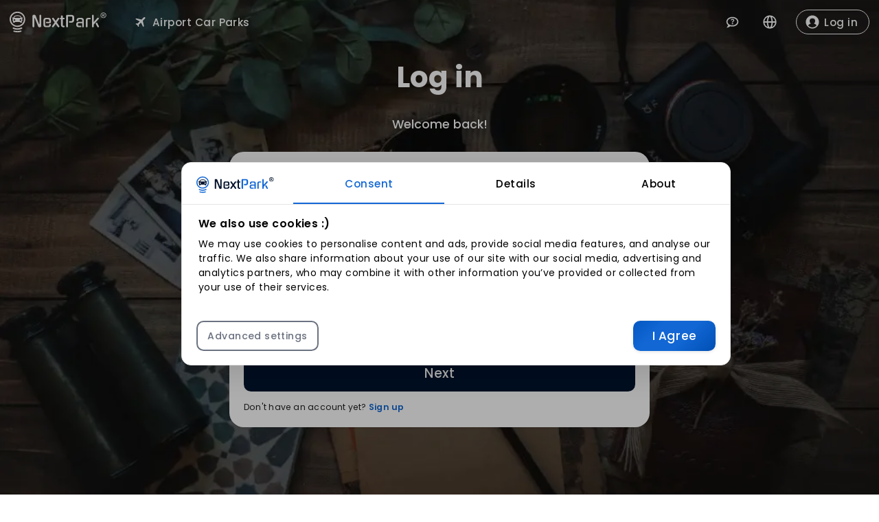

--- FILE ---
content_type: text/html;charset=utf-8
request_url: https://nextpark.cz/en/customer/auth/login/
body_size: 8367
content:
<!DOCTYPE html><html  dir="ltr" lang="en-GB"><head><meta charset="utf-8"><meta name="viewport" content="width=device-width, initial-scale=1"><title>Log in - NextPark</title><link rel="preconnect" href="https://tag.nextpark.cz/"><style> @font-face { font-family: "Poppins fallback"; src: local("Arial"); size-adjust: 112.1577%; ascent-override: 93.6182%; descent-override: 31.2061%; line-gap-override: 8.916%; } @font-face { font-family: "Poppins fallback"; src: local("BlinkMacSystemFont"); size-adjust: 120.0469%; ascent-override: 87.4658%; descent-override: 29.1553%; line-gap-override: 8.3301%; } @font-face { font-family: "Poppins fallback"; src: local("Arial"); size-adjust: 112.1577%; ascent-override: 93.6182%; descent-override: 31.2061%; line-gap-override: 8.916%; } @font-face { font-family: "Poppins fallback"; src: local("BlinkMacSystemFont"); size-adjust: 120.0469%; ascent-override: 87.4658%; descent-override: 29.1553%; line-gap-override: 8.3301%; } @font-face { font-family: "Poppins fallback"; src: local("Arial"); size-adjust: 112.1577%; ascent-override: 93.6182%; descent-override: 31.2061%; line-gap-override: 8.916%; } @font-face { font-family: "Poppins fallback"; src: local("BlinkMacSystemFont"); size-adjust: 120.0469%; ascent-override: 87.4658%; descent-override: 29.1553%; line-gap-override: 8.3301%; } @font-face { font-family: "Poppins fallback"; src: local("Arial"); size-adjust: 112.1577%; ascent-override: 93.6182%; descent-override: 31.2061%; line-gap-override: 8.916%; } @font-face { font-family: "Poppins fallback"; src: local("BlinkMacSystemFont"); size-adjust: 120.0469%; ascent-override: 87.4658%; descent-override: 29.1553%; line-gap-override: 8.3301%; } @font-face { font-family: "Poppins fallback"; src: local("Arial"); size-adjust: 112.1577%; ascent-override: 93.6182%; descent-override: 31.2061%; line-gap-override: 8.916%; } @font-face { font-family: "Poppins fallback"; src: local("BlinkMacSystemFont"); size-adjust: 120.0469%; ascent-override: 87.4658%; descent-override: 29.1553%; line-gap-override: 8.3301%; } @font-face { font-family: "Poppins fallback"; src: local("Arial"); size-adjust: 112.1577%; ascent-override: 93.6182%; descent-override: 31.2061%; line-gap-override: 8.916%; } @font-face { font-family: "Poppins fallback"; src: local("BlinkMacSystemFont"); size-adjust: 120.0469%; ascent-override: 87.4658%; descent-override: 29.1553%; line-gap-override: 8.3301%; } @font-face { font-family: "Poppins fallback"; src: local("Arial"); size-adjust: 112.1577%; ascent-override: 93.6182%; descent-override: 31.2061%; line-gap-override: 8.916%; } @font-face { font-family: "Poppins fallback"; src: local("BlinkMacSystemFont"); size-adjust: 120.0469%; ascent-override: 87.4658%; descent-override: 29.1553%; line-gap-override: 8.3301%; } @font-face { font-family: "Poppins fallback"; src: local("Arial"); size-adjust: 112.1577%; ascent-override: 93.6182%; descent-override: 31.2061%; line-gap-override: 8.916%; } @font-face { font-family: "Poppins fallback"; src: local("BlinkMacSystemFont"); size-adjust: 120.0469%; ascent-override: 87.4658%; descent-override: 29.1553%; line-gap-override: 8.3301%; } @font-face { font-family: "Poppins fallback"; src: local("Arial"); size-adjust: 112.1577%; ascent-override: 93.6182%; descent-override: 31.2061%; line-gap-override: 8.916%; } @font-face { font-family: "Poppins fallback"; src: local("BlinkMacSystemFont"); size-adjust: 120.0469%; ascent-override: 87.4658%; descent-override: 29.1553%; line-gap-override: 8.3301%; } @font-face { font-family: "Poppins fallback"; src: local("Arial"); size-adjust: 112.1577%; ascent-override: 93.6182%; descent-override: 31.2061%; line-gap-override: 8.916%; } @font-face { font-family: "Poppins fallback"; src: local("BlinkMacSystemFont"); size-adjust: 120.0469%; ascent-override: 87.4658%; descent-override: 29.1553%; line-gap-override: 8.3301%; } @font-face { font-family: "Poppins fallback"; src: local("Arial"); size-adjust: 112.1577%; ascent-override: 93.6182%; descent-override: 31.2061%; line-gap-override: 8.916%; } @font-face { font-family: "Poppins fallback"; src: local("BlinkMacSystemFont"); size-adjust: 120.0469%; ascent-override: 87.4658%; descent-override: 29.1553%; line-gap-override: 8.3301%; } @font-face { font-family: "Poppins fallback"; src: local("Arial"); size-adjust: 112.1577%; ascent-override: 93.6182%; descent-override: 31.2061%; line-gap-override: 8.916%; } @font-face { font-family: "Poppins fallback"; src: local("BlinkMacSystemFont"); size-adjust: 120.0469%; ascent-override: 87.4658%; descent-override: 29.1553%; line-gap-override: 8.3301%; } </style><link rel="stylesheet" href="/_nuxt/Ca54GCMj.0d94e3e.css" crossorigin><script src="/_nuxt/o2zcZESQ-legacy.0d94e3e.js" nomodule crossorigin></script><script src="/_nuxt/GP6QYZeF-legacy.0d94e3e.js" nomodule crossorigin></script><link rel="dns-prefetch" href="https://tag.nextpark.cz/"><link rel="dns-prefetch" href="https://media.nextpark.io/"><meta property="og:type" content="website"><meta name="robots" content="noindex"><meta property="og:site_name" content="NextPark"><link id="i18n-xd" rel="alternate" href="https://nextpark.cz/cs/customer/auth/login/" hreflang="x-default"><link id="i18n-alt-cs" rel="alternate" href="https://nextpark.cz/cs/customer/auth/login/" hreflang="cs"><link id="i18n-alt-cs-CZ" rel="alternate" href="https://nextpark.cz/cs/customer/auth/login/" hreflang="cs-CZ"><link id="i18n-alt-en" rel="alternate" href="https://nextpark.cz/en/customer/auth/login/" hreflang="en"><link id="i18n-alt-en-GB" rel="alternate" href="https://nextpark.cz/en/customer/auth/login/" hreflang="en-GB"><link id="i18n-can" rel="canonical" href="https://nextpark.cz/en/customer/auth/login/"><link rel="icon" href="/favicon.ico" sizes="any"><link rel="apple-touch-icon" href="/images/logo/icons/apple-touch-icon-180x180.png"><meta id="i18n-og-url" property="og:url" content="https://nextpark.cz/en/customer/auth/login/"><meta id="i18n-og" property="og:locale" content="en_GB"><meta id="i18n-og-alt-cs-CZ" property="og:locale:alternate" content="cs_CZ"><link rel="manifest" href="/manifest.webmanifest"><meta name="description" content="Welcome back!"><script type="module" src="/_nuxt/D3bJaCwZ.0d94e3e.js" crossorigin></script><script type="module" src="/_nuxt/DuBI_N4h.0d94e3e.js" crossorigin></script><meta name="twitter:card" content="summary_large_image"><meta property="og:title" data-infer="" content="Log in - NextPark"><meta property="og:description" data-infer="" content="Welcome back!"></head><body  id="app"><div id="__nuxt"><div class="v-application v-layout v-layout--full-height v-locale--is-ltr" style=""><div class="v-application__wrap"><!--[--><!----><div></div><div class="nuxt-loading-indicator" style="position:fixed;top:0;right:0;left:0;pointer-events:none;width:auto;height:3px;opacity:0;background:repeating-linear-gradient(to right,#00dc82 0%,#34cdfe 50%,#0047e1 100%);background-size:0% auto;transform:scaleX(0%);transform-origin:left;transition:transform 0.1s, height 0.4s, opacity 0.4s;z-index:999999;"></div><div><!--[--><header class="v-toolbar v-toolbar--absolute v-toolbar--density-default bg-transparent v-locale--is-ltr v-app-bar border-gray-tonal" style="top:0;z-index:1004;transform:translateY(0%);position:absolute;transition:none !important;"><!----><!--[--><div class="v-toolbar__content" style="height:64px;"><div class="v-toolbar__prepend"><!--[--><!----><!----><!--]--></div><!----><!--[--><div class="container flex items-center"><a href="/en/" class="flex items-center gap-4" title="NextPark"><!----><img src="/images/logo/nextpark-white.svg" alt="nextpark logo" width="150" height="50" class="h-[36px]"></a><!--[--><!--[--><button type="button" class="v-btn text-white v-btn--density-default rounded-xl v-btn--size-default v-btn--variant-text hidden md:flex ml-4" style="" aria-haspopup="menu" aria-expanded="false" aria-owns="airports"><!--[--><span class="v-btn__overlay"></span><span class="v-btn__underlay"></span><!--]--><!----><span class="v-btn__content" data-no-activator><!--[--><!--[--><i class="v-icon notranslate v-icon--size-default v-icon--start" style="" aria-hidden="true"><svg class="v-icon__svg" xmlns="http://www.w3.org/2000/svg" viewBox="0 0 24 24" role="img" aria-hidden="true"><path d="M20.56 3.91C21.15 4.5 21.15 5.45 20.56 6.03L16.67 9.92L18.79 19.11L17.38 20.53L13.5 13.1L9.6 17L9.96 19.47L8.89 20.53L7.13 17.35L3.94 15.58L5 14.5L7.5 14.87L11.37 11L3.94 7.09L5.36 5.68L14.55 7.8L18.44 3.91C19 3.33 20 3.33 20.56 3.91Z"></path></svg></i> Airport Car Parks<!--]--><!--]--></span><!----><!----></button><!--]--><!----><!--]--><!----><div class="v-spacer" style=""></div><!----><!--[--><!--[--><button type="button" class="v-btn v-btn--icon text-white v-btn--density-default rounded-3xl v-btn--size-default v-btn--variant-text hidden md:hidden xl:flex mr-2 rounded-3xl" style="" aria-haspopup="menu" aria-expanded="false" aria-owns="contact" title="Contact"><!--[--><span class="v-btn__overlay"></span><span class="v-btn__underlay"></span><!--]--><!----><span class="v-btn__content" data-no-activator><!--[--><!--[--><i class="v-icon notranslate v-icon--size-default" style="" aria-hidden="true"><svg class="v-icon__svg" xmlns="http://www.w3.org/2000/svg" viewBox="0 0 24 24" role="img" aria-hidden="true"><path d="M12 3C6.5 3 2 6.6 2 11C2 13.2 3.1 15.2 4.8 16.5C4.8 17.1 4.4 18.7 2 21C4.4 20.9 6.6 20 8.5 18.5C9.6 18.8 10.8 19 12 19C17.5 19 22 15.4 22 11S17.5 3 12 3M12 17C7.6 17 4 14.3 4 11S7.6 5 12 5 20 7.7 20 11 16.4 17 12 17M12.2 6.5C11.3 6.5 10.6 6.7 10.1 7C9.5 7.4 9.2 8 9.3 8.7H11.3C11.3 8.4 11.4 8.2 11.6 8.1C11.8 8 12 7.9 12.3 7.9C12.6 7.9 12.9 8 13.1 8.2C13.3 8.4 13.4 8.6 13.4 8.9C13.4 9.2 13.3 9.4 13.2 9.6C13 9.8 12.8 10 12.6 10.1C12.1 10.4 11.7 10.7 11.5 10.9C11.1 11.2 11 11.5 11 12H13C13 11.7 13.1 11.5 13.1 11.3C13.2 11.1 13.4 11 13.6 10.8C14.1 10.6 14.4 10.3 14.7 9.9C15 9.5 15.1 9.1 15.1 8.7C15.1 8 14.8 7.4 14.3 7C13.9 6.7 13.1 6.5 12.2 6.5M11 13V15H13V13H11Z"></path></svg></i><!--]--><!--]--></span><!----><!----></button><!--]--><!----><!--]--><!--[--><!--[--><button type="button" class="v-btn v-btn--icon text-white v-btn--density-default rounded-3xl v-btn--size-default v-btn--variant-text md:mr-4 hidden md:inline" style="" aria-haspopup="dialog" title="Language"><!--[--><span class="v-btn__overlay"></span><span class="v-btn__underlay"></span><!--]--><!----><span class="v-btn__content" data-no-activator><!--[--><!--[--><i class="v-icon notranslate v-icon--size-default" style="" aria-hidden="true"><!--[--><!--[--><svg xmlns="http://www.w3.org/2000/svg" viewBox="0 0 16 16" aria-hidden="true" role="presentation" focusable="false" style="display:block;height:20px;width:20px;fill:currentcolor;"><path d="M8 .25a7.77 7.77 0 0 1 7.75 7.78 7.75 7.75 0 0 1-7.52 7.72h-.25A7.75 7.75 0 0 1 .25 8.24v-.25A7.75 7.75 0 0 1 8 .25zm1.95 8.5h-3.9c.15 2.9 1.17 5.34 1.88 5.5H8c.68 0 1.72-2.37 1.93-5.23zm4.26 0h-2.76c-.09 1.96-.53 3.78-1.18 5.08A6.26 6.26 0 0 0 14.17 9zm-9.67 0H1.8a6.26 6.26 0 0 0 3.94 5.08 12.59 12.59 0 0 1-1.16-4.7l-.03-.38zm1.2-6.58-.12.05a6.26 6.26 0 0 0-3.83 5.03h2.75c.09-1.83.48-3.54 1.06-4.81zm2.25-.42c-.7 0-1.78 2.51-1.94 5.5h3.9c-.15-2.9-1.18-5.34-1.89-5.5h-.07zm2.28.43.03.05a12.95 12.95 0 0 1 1.15 5.02h2.75a6.28 6.28 0 0 0-3.93-5.07z"></path></svg><!--]--><!--]--></i><!----><!--]--><!--]--></span><!----><!----></button><!--]--><!----><!--]--><span></span></div><!--]--><div class="v-toolbar__append"><!--[--><button type="button" class="v-btn v-btn--icon text-white v-btn--density-default rounded-xl v-btn--size-default v-btn--variant-text md:hidden" style="" title="Menu"><!--[--><span class="v-btn__overlay"></span><span class="v-btn__underlay"></span><!--]--><!----><span class="v-btn__content" data-no-activator><!--[--><!--[--><i class="v-icon notranslate v-icon--size-default" style="" aria-hidden="true"><!--[--><!--[--><svg xmlns="http://www.w3.org/2000/svg" viewBox="0 0 32 32" aria-hidden="true" role="presentation" focusable="false" style="display:block;fill:none;height:16px;width:16px;stroke:currentcolor;stroke-width:3;overflow:visible;"><g fill="none"><path d="M2 16h28M2 24h28M2 8h28"></path></g></svg><!--]--><!--]--></i><!--]--><!--]--></span><!----><!----></button><!--]--></div></div><!--]--><!--[--><!----><!--]--></header><!----><!--]--><main class="v-main pt-[64px]" style="--v-layout-left:0px;--v-layout-right:0px;--v-layout-top:0px;--v-layout-bottom:0px;transition:none !important;"><!--[--><div><div><!--[--><div class="v-responsive v-img v-img--booting v-parallax -mt-nav pt-nav" style="height:calc(100vh + 64px);"><div class="v-responsive__sizer" style=""></div><!--[--><!--[--><!----><!----><!----><!----><!----><!--]--><!--]--><div class="v-responsive__content"><!--[--><div class="container max-w-screen-sm"><div class="text-white text-center py-8"><h1 class="text-5xl font-extrabold mb-0 xl:mb-10">Log in</h1><h2 class="text-base md:text-xl font-medium hidden xl:block">Welcome back!</h2></div><div><div class="v-card v-card--density-default elevation-0 rounded-3xl v-card--variant-elevated" style=""><!----><div class="v-card__loader"><div class="v-progress-linear v-locale--is-ltr" style="top:0;height:0;--v-progress-linear-height:2px;" role="progressbar" aria-hidden="true" aria-valuemin="0" aria-valuemax="100"><!----><div class="v-progress-linear__background" style="opacity:NaN;"></div><div class="v-progress-linear__buffer" style="opacity:NaN;width:0%;"></div><div class="v-progress-linear__indeterminate"><!--[--><div class="v-progress-linear__indeterminate long" style=""></div><div class="v-progress-linear__indeterminate short" style=""></div><!--]--></div><!----></div></div><!----><!----><!--[--><!--[--><!--]--><div class="v-card-text" style=""><div class="v-row" style=""><div class="v-col" style=""><button type="button" class="v-btn v-btn--block v-btn--density-default rounded-3xl v-btn--size-default v-btn--variant-outlined border-gray border-opacity-30" style=""><!--[--><span class="v-btn__overlay"></span><span class="v-btn__underlay"></span><!--]--><!----><span class="v-btn__content" data-no-activator><!--[--><!--[--><i class="v-icon notranslate v-icon--size-default" style="" aria-hidden="true"><!--[--><!--[--><svg xmlns="http://www.w3.org/2000/svg" height="24" viewBox="0 0 24 24" width="24"><path d="M22.56 12.25c0-.78-.07-1.53-.2-2.25H12v4.26h5.92c-.26 1.37-1.04 2.53-2.21 3.31v2.77h3.57c2.08-1.92 3.28-4.74 3.28-8.09z" fill="#4285F4"></path><path d="M12 23c2.97 0 5.46-.98 7.28-2.66l-3.57-2.77c-.98.66-2.23 1.06-3.71 1.06-2.86 0-5.29-1.93-6.16-4.53H2.18v2.84C3.99 20.53 7.7 23 12 23z" fill="#34A853"></path><path d="M5.84 14.09c-.22-.66-.35-1.36-.35-2.09s.13-1.43.35-2.09V7.07H2.18C1.43 8.55 1 10.22 1 12s.43 3.45 1.18 4.93l2.85-2.22.81-.62z" fill="#FBBC05"></path><path d="M12 5.38c1.62 0 3.06.56 4.21 1.64l3.15-3.15C17.45 2.09 14.97 1 12 1 7.7 1 3.99 3.47 2.18 7.07l3.66 2.84c.87-2.6 3.3-4.53 6.16-4.53z" fill="#EA4335"></path><path d="M1 1h22v22H1z" fill="none"></path></svg><!--]--><!--]--></i><span class="hidden md:inline pl-2"> Google </span><!--]--><!--]--></span><!----><!----></button></div><!----><div class="v-col" style=""><button type="button" class="v-btn v-btn--block v-btn--density-default rounded-3xl v-btn--size-default v-btn--variant-outlined border-gray border-opacity-30 text-center" style=""><!--[--><span class="v-btn__overlay"></span><span class="v-btn__underlay"></span><!--]--><!----><span class="v-btn__content" data-no-activator><!--[--><!--[--><i class="v-icon notranslate v-icon--size-default" style="" aria-hidden="true"><!--[--><!--[--><svg xmlns="http://www.w3.org/2000/svg" viewBox="0 0 40 40" height="24" width="24"><linearGradient id="a" gradientUnits="userSpaceOnUse" x1="-277.375" y1="406.602" x2="-277.375" y2="407.573" gradientTransform="matrix(40 0 0 -39.7778 11115.001 16212.334)"><stop offset="0" style="stop-color:#0062e0;"></stop><stop offset="1" style="stop-color:#19afff;"></stop></linearGradient><path d="M16.7 39.8C7.2 38.1 0 29.9 0 20 0 9 9 0 20 0s20 9 20 20c0 9.9-7.2 18.1-16.7 19.8l-1.1-.9h-4.4l-1.1.9z" style="fill:url(#a);"></path><path d="m27.8 25.6.9-5.6h-5.3v-3.9c0-1.6.6-2.8 3-2.8H29V8.2c-1.4-.2-3-.4-4.4-.4-4.6 0-7.8 2.8-7.8 7.8V20h-5v5.6h5v14.1c1.1.2 2.2.3 3.3.3 1.1 0 2.2-.1 3.3-.3V25.6h4.4z" style="fill:#fff;"></path></svg><!--]--><!--]--></i><span class="hidden md:inline pl-2"> Facebook </span><!--]--><!--]--></span><!----><!----></button></div><div class="v-col" style=""><button type="button" class="v-btn v-btn--block v-btn--density-default rounded-3xl v-btn--size-default v-btn--variant-outlined border-gray border-opacity-30" style=""><!--[--><span class="v-btn__overlay"></span><span class="v-btn__underlay"></span><!--]--><!----><span class="v-btn__content" data-no-activator><!--[--><!--[--><i class="v-icon notranslate v-icon--size-default" style="" aria-hidden="true"><!--[--><!--[--><svg height="24" width="24" viewBox="0 0 72 72" xmlns="http://www.w3.org/2000/svg"><g fill="none" fill-rule="evenodd"><path d="M8 72h56a8 8 0 0 0 8-8V8a8 8 0 0 0-8-8H8a8 8 0 0 0-8 8v56a8 8 0 0 0 8 8Z" fill="#007EBB"></path><path d="M62 62H51.316V43.802c0-4.99-1.896-7.777-5.845-7.777-4.296 0-6.54 2.901-6.54 7.777V62H28.632V27.333H38.93v4.67s3.096-5.729 10.453-5.729c7.353 0 12.617 4.49 12.617 13.777V62ZM16.35 22.794c-3.508 0-6.35-2.864-6.35-6.397C10 12.864 12.842 10 16.35 10c3.507 0 6.347 2.864 6.347 6.397 0 3.533-2.84 6.397-6.348 6.397ZM11.032 62h10.736V27.333H11.033V62Z" fill="#FFF"></path></g></svg><!--]--><!--]--></i><span class="hidden md:inline pl-2"> LinkedIn </span><!--]--><!--]--></span><!----><!----></button></div></div><div class="my-6"><div class="v-divider__wrapper"><hr class="v-divider" style="" aria-orientation="horizontal" role="separator"><div class="v-divider__content"><!--[-->or<!--]--></div><hr class="v-divider" style="" aria-orientation="horizontal" role="separator"></div></div><div class="v-row" style=""><!----><div class="v-col v-col-12" style=""><div class="v-input v-input--horizontal v-input--center-affix v-input--density-default v-locale--is-ltr v-text-field" style=""><!----><div class="v-input__control"><!--[--><div class="v-field v-field--center-affix v-field--variant-outlined rounded-xl v-locale--is-ltr" style=""><div class="v-field__overlay"></div><div class="v-field__loader"><div class="v-progress-linear v-locale--is-ltr" style="top:0;height:0;--v-progress-linear-height:2px;" role="progressbar" aria-hidden="true" aria-valuemin="0" aria-valuemax="100"><!----><div class="v-progress-linear__background" style="opacity:NaN;"></div><div class="v-progress-linear__buffer" style="opacity:NaN;width:0%;"></div><div class="v-progress-linear__indeterminate"><!--[--><div class="v-progress-linear__indeterminate long" style=""></div><div class="v-progress-linear__indeterminate short" style=""></div><!--]--></div><!----></div></div><!----><div class="v-field__field" data-no-activator><!----><label class="v-label v-field-label" style="" for="input-10"><!----><!--[-->E-mail<!--]--></label><!--[--><!--[--><!----><input value size="1" type="email" id="input-10" aria-describedby="input-10-messages" autocomplete="email" class="v-field__input"><!----><!--]--><!--]--></div><!----><!----><div class="v-field__outline" style=""><!--[--><div class="v-field__outline__start"></div><div class="v-field__outline__notch"><label class="v-label v-field-label v-field-label--floating" style="" aria-hidden="true" for="input-10"><!----><!--[-->E-mail<!--]--></label></div><div class="v-field__outline__end"></div><!--]--><!----></div></div><!--]--></div><!----><!----></div></div><div class="v-col v-col-12" style=""><div class="v-input v-input--horizontal v-input--center-affix v-input--density-default v-locale--is-ltr v-text-field" style=""><!----><div class="v-input__control"><!--[--><div class="v-field v-field--appended v-field--center-affix v-field--variant-outlined rounded-xl v-locale--is-ltr" style=""><div class="v-field__overlay"></div><div class="v-field__loader"><div class="v-progress-linear v-locale--is-ltr" style="top:0;height:0;--v-progress-linear-height:2px;" role="progressbar" aria-hidden="true" aria-valuemin="0" aria-valuemax="100"><!----><div class="v-progress-linear__background" style="opacity:NaN;"></div><div class="v-progress-linear__buffer" style="opacity:NaN;width:0%;"></div><div class="v-progress-linear__indeterminate"><!--[--><div class="v-progress-linear__indeterminate long" style=""></div><div class="v-progress-linear__indeterminate short" style=""></div><!--]--></div><!----></div></div><!----><div class="v-field__field" data-no-activator><!----><label class="v-label v-field-label" style="" for="input-12"><!----><!--[-->Password<!--]--></label><!--[--><!--[--><!----><input value size="1" type="password" id="input-12" aria-describedby="input-12-messages" autocomplete="password" class="v-field__input"><!----><!--]--><!--]--></div><!----><div class="v-field__append-inner"><!----><i class="v-icon notranslate v-icon--size-default v-icon--clickable" style="" role="button" aria-hidden="false" tabindex="0" aria-label="$vuetify.input.appendAction"><svg class="v-icon__svg" xmlns="http://www.w3.org/2000/svg" viewBox="0 0 24 24" role="img" aria-hidden="true"><path d="M12,9A3,3 0 0,1 15,12A3,3 0 0,1 12,15A3,3 0 0,1 9,12A3,3 0 0,1 12,9M12,4.5C17,4.5 21.27,7.61 23,12C21.27,16.39 17,19.5 12,19.5C7,19.5 2.73,16.39 1,12C2.73,7.61 7,4.5 12,4.5M3.18,12C4.83,15.36 8.24,17.5 12,17.5C15.76,17.5 19.17,15.36 20.82,12C19.17,8.64 15.76,6.5 12,6.5C8.24,6.5 4.83,8.64 3.18,12Z"></path></svg></i></div><div class="v-field__outline" style=""><!--[--><div class="v-field__outline__start"></div><div class="v-field__outline__notch"><label class="v-label v-field-label v-field-label--floating" style="" aria-hidden="true" for="input-12"><!----><!--[-->Password<!--]--></label></div><div class="v-field__outline__end"></div><!--]--><!----></div></div><!--]--></div><!----><!----></div><p class="mt-1 text-right"><a href="/en/customer/auth/remind/" class="text-primary hover:underline font-semibold">Forgot your password?</a></p></div><div class="v-col v-col-12" style=""><button type="button" class="v-btn v-btn--block bg-black v-btn--density-default rounded-xl v-btn--size-x-large v-btn--variant-flat text-white" style=""><!--[--><span class="v-btn__overlay"></span><span class="v-btn__underlay"></span><!--]--><!----><span class="v-btn__content" data-no-activator><!--[--><!--[-->Next<!--]--><!--]--></span><!----><!----></button></div></div><p class="mt-4">Don&#39;t have an account yet? <a href="/en/customer/auth/register/" class="text-primary hover:underline font-semibold">Sign up</a></p></div><!--]--><!----><!--[--><!----><span class="v-card__underlay"></span><!--]--></div></div></div><!--]--></div></div><!--]--></div><!----></div><!--]--></main><footer class="border-t border-gray-tonal -mt-nav"><div class="container py-8"><div class="v-row borderline" style=""><div class="v-col-lg-4 v-col-12 text-center md:text-left" style=""><img src="/images/logo/nextpark_logo.webp" alt="NextPark" loading="lazy" class="inline" width="200"><p class="mt-4">Your journey begins here!</p><p class="my-6">Our offer includes the possibility of booking parking spaces only at verified facilities of the highest quality, safety and service standard.</p><div class="flex items-end"><ul class="block"><!----><!----><!----><li class="inline-block ml-4"><a href="https://www.linkedin.com/company/nextpark" title="LinkedIn" rel="nofollow"><svg xmlns="http://www.w3.org/2000/svg" width="20" height="20" fill="#ccc" viewBox="0 0 24 24"><path d="M19 0h-14c-2.761 0-5 2.239-5 5v14c0 2.761 2.239 5 5 5h14c2.762 0 5-2.239 5-5v-14c0-2.761-2.238-5-5-5zm-11 19h-3v-11h3v11zm-1.5-12.268c-.966 0-1.75-.79-1.75-1.764s.784-1.764 1.75-1.764 1.75.79 1.75 1.764-.783 1.764-1.75 1.764zm13.5 12.268h-3v-5.604c0-3.368-4-3.113-4 0v5.604h-3v-11h3v1.765c1.396-2.586 7-2.777 7 2.476v6.759z"></path></svg></a></li><!----></ul><div class="v-spacer" style=""></div><!--[--><!--[--><button type="button" class="v-btn text-gray v-btn--density-default rounded-3xl v-btn--size-default v-btn--variant-text md:mr-4" style="" aria-haspopup="dialog" title="Language"><!--[--><span class="v-btn__overlay"></span><span class="v-btn__underlay"></span><!--]--><!----><span class="v-btn__content" data-no-activator><!--[--><!--[--><i class="v-icon notranslate v-icon--size-default v-icon--start" style="" aria-hidden="true"><!--[--><!--[--><svg xmlns="http://www.w3.org/2000/svg" viewBox="0 0 16 16" aria-hidden="true" role="presentation" focusable="false" style="display:block;height:20px;width:20px;fill:currentcolor;"><path d="M8 .25a7.77 7.77 0 0 1 7.75 7.78 7.75 7.75 0 0 1-7.52 7.72h-.25A7.75 7.75 0 0 1 .25 8.24v-.25A7.75 7.75 0 0 1 8 .25zm1.95 8.5h-3.9c.15 2.9 1.17 5.34 1.88 5.5H8c.68 0 1.72-2.37 1.93-5.23zm4.26 0h-2.76c-.09 1.96-.53 3.78-1.18 5.08A6.26 6.26 0 0 0 14.17 9zm-9.67 0H1.8a6.26 6.26 0 0 0 3.94 5.08 12.59 12.59 0 0 1-1.16-4.7l-.03-.38zm1.2-6.58-.12.05a6.26 6.26 0 0 0-3.83 5.03h2.75c.09-1.83.48-3.54 1.06-4.81zm2.25-.42c-.7 0-1.78 2.51-1.94 5.5h3.9c-.15-2.9-1.18-5.34-1.89-5.5h-.07zm2.28.43.03.05a12.95 12.95 0 0 1 1.15 5.02h2.75a6.28 6.28 0 0 0-3.93-5.07z"></path></svg><!--]--><!--]--></i><span class="uppercase font-semibold text-sm">en</span><!--]--><!--]--></span><!----><!----></button><!--]--><!----><!--]--></div></div><div class="v-col-md-6 v-col-lg-2 v-col-12" style=""><div class="v-list bg-transparent v-list--density-default v-list--one-line md:pt-0" style="" tabindex="0" role="listbox" aria-label="Help" aria-labelledby="label_help"><!--[--><div class="v-list-group v-list-group--fluid" style="" density="compact"><!--[--><!--[--><!--[--><div class="v-list-item v-list-item--density-compact v-list-item--one-line rounded-0 v-list-item--variant-text font-semibold v-list-group__header" style="" aria-selected="false" id="v-list-group--id-ListHelp"><!--[--><!----><span class="v-list-item__underlay"></span><!--]--><!----><div class="v-list-item__content" data-no-activator><!----><!----><!--[-->Help<!--]--></div><div class="v-list-item__append"><!--[--><i class="v-icon notranslate v-icon--size-default" style="" aria-hidden="true" density="compact"><svg class="v-icon__svg" xmlns="http://www.w3.org/2000/svg" viewBox="0 0 24 24" role="img" aria-hidden="true"><path d="M7.41,8.58L12,13.17L16.59,8.58L18,10L12,16L6,10L7.41,8.58Z"></path></svg></i><!----><!--]--><div class="v-list-item__spacer"></div></div></div><!--]--><!--]--><!--]--><div class="v-list-group__items" role="group" aria-labelledby="v-list-group--id-ListHelp" style="display:none;"><!--[--><!--[--><a class="v-list-item v-list-item--link v-list-item--density-compact v-list-item--one-line rounded-0 v-list-item--variant-text rounded-3xl" style="" tabindex="-2" href="/en/faq/" role="option" id="faq"><!--[--><span class="v-list-item__overlay"></span><span class="v-list-item__underlay"></span><!--]--><!----><div class="v-list-item__content" data-no-activator><!----><!----><!--[-->Customer Service<!--]--></div><!----></a><a class="v-list-item v-list-item--link v-list-item--density-compact v-list-item--one-line rounded-0 v-list-item--variant-text rounded-3xl" style="" tabindex="-2" href="/en/how-it-works/" role="option" id="others-howitworks"><!--[--><span class="v-list-item__overlay"></span><span class="v-list-item__underlay"></span><!--]--><!----><div class="v-list-item__content" data-no-activator><!----><!----><!--[-->How it works?<!--]--></div><!----></a><a class="v-list-item v-list-item--link v-list-item--density-compact v-list-item--one-line rounded-0 v-list-item--variant-text rounded-3xl" style="" tabindex="-2" href="/en/how-to-choose-place-parking/" role="option" id="others-howtoselect"><!--[--><span class="v-list-item__overlay"></span><span class="v-list-item__underlay"></span><!--]--><!----><div class="v-list-item__content" data-no-activator><!----><!----><!--[-->How to choose a parking?<!--]--></div><!----></a><a class="v-list-item v-list-item--link v-list-item--density-compact v-list-item--one-line rounded-0 v-list-item--variant-text rounded-3xl" style="" tabindex="-2" href="/en/why-nextpark/" role="option" id="others-whywe"><!--[--><span class="v-list-item__overlay"></span><span class="v-list-item__underlay"></span><!--]--><!----><div class="v-list-item__content" data-no-activator><!----><!----><!--[-->About Us<!--]--></div><!----></a><!--]--><!--]--></div></div><!--]--></div></div><div class="v-col-md-6 v-col-lg-2 v-col-12" style=""><div class="v-list bg-transparent v-list--density-default v-list--one-line md:pt-0" style="" tabindex="0" role="listbox" aria-label="Addons" aria-labelledby="label_addons"><!--[--><div class="v-list-group v-list-group--fluid" style="" density="compact"><!--[--><!--[--><!--[--><div class="v-list-item v-list-item--density-compact v-list-item--one-line rounded-0 v-list-item--variant-text font-semibold v-list-group__header" style="" aria-selected="false" id="v-list-group--id-ListAddons"><!--[--><!----><span class="v-list-item__underlay"></span><!--]--><!----><div class="v-list-item__content" data-no-activator><!----><!----><!--[-->Addons<!--]--></div><div class="v-list-item__append"><!--[--><i class="v-icon notranslate v-icon--size-default" style="" aria-hidden="true" density="compact"><svg class="v-icon__svg" xmlns="http://www.w3.org/2000/svg" viewBox="0 0 24 24" role="img" aria-hidden="true"><path d="M7.41,8.58L12,13.17L16.59,8.58L18,10L12,16L6,10L7.41,8.58Z"></path></svg></i><!----><!--]--><div class="v-list-item__spacer"></div></div></div><!--]--><!--]--><!--]--><div class="v-list-group__items" role="group" aria-labelledby="v-list-group--id-ListAddons" style="display:none;"><!--[--><!--[--><a class="v-list-item v-list-item--link v-list-item--density-compact v-list-item--one-line rounded-0 v-list-item--variant-text rounded-3xl" style="" tabindex="-2" href="/en/car-rentals/" role="option" id="others-extras-carrentals"><!--[--><span class="v-list-item__overlay"></span><span class="v-list-item__underlay"></span><!--]--><!----><div class="v-list-item__content" data-no-activator><!----><!----><!--[-->Car Rentals<!--]--></div><!----></a><a class="v-list-item v-list-item--link v-list-item--density-compact v-list-item--one-line rounded-0 v-list-item--variant-text rounded-3xl" style="display:none;" tabindex="-2" href="/en/travel-insurance/" role="option" id="others-extras-travelinsurance"><!--[--><span class="v-list-item__overlay"></span><span class="v-list-item__underlay"></span><!--]--><!----><div class="v-list-item__content" data-no-activator><!----><!----><!--[-->Travel Insurance<!--]--></div><!----></a><a class="v-list-item v-list-item--link v-list-item--density-compact v-list-item--one-line rounded-0 v-list-item--variant-text rounded-3xl" style="display:none;" tabindex="-2" href="/en/airline-compensation/" role="option" id="others-extras-airclaims"><!--[--><span class="v-list-item__overlay"></span><span class="v-list-item__underlay"></span><!--]--><!----><div class="v-list-item__content" data-no-activator><!----><!----><!--[-->Air Claims<!--]--></div><!----></a><!--]--><!--]--></div></div><!--]--></div></div><div class="v-col-md-6 v-col-lg-2 v-col-12" style=""><div class="v-list bg-transparent v-list--density-default v-list--one-line md:pt-0" style="" tabindex="0" role="listbox" aria-label="Services" aria-labelledby="label_services"><!--[--><div class="v-list-group v-list-group--fluid" style="" density="compact"><!--[--><!--[--><!--[--><div class="v-list-item v-list-item--density-compact v-list-item--one-line rounded-0 v-list-item--variant-text font-semibold v-list-group__header" style="" aria-selected="false" id="v-list-group--id-ListServices"><!--[--><!----><span class="v-list-item__underlay"></span><!--]--><!----><div class="v-list-item__content" data-no-activator><!----><!----><!--[-->Services<!--]--></div><div class="v-list-item__append"><!--[--><i class="v-icon notranslate v-icon--size-default" style="" aria-hidden="true" density="compact"><svg class="v-icon__svg" xmlns="http://www.w3.org/2000/svg" viewBox="0 0 24 24" role="img" aria-hidden="true"><path d="M7.41,8.58L12,13.17L16.59,8.58L18,10L12,16L6,10L7.41,8.58Z"></path></svg></i><!----><!--]--><div class="v-list-item__spacer"></div></div></div><!--]--><!--]--><!--]--><div class="v-list-group__items" role="group" aria-labelledby="v-list-group--id-ListServices" style="display:none;"><!--[--><!--[--><a class="v-list-item v-list-item--link v-list-item--density-compact v-list-item--one-line rounded-0 v-list-item--variant-text rounded-3xl" style="" tabindex="-2" href="/en/blog/" role="option" id="blog"><!--[--><span class="v-list-item__overlay"></span><span class="v-list-item__underlay"></span><!--]--><!----><div class="v-list-item__content" data-no-activator><!----><!----><!--[-->Blog<!--]--></div><!----></a><a class="v-list-item v-list-item--link v-list-item--density-compact v-list-item--one-line rounded-0 v-list-item--variant-text rounded-3xl" style="" tabindex="-2" href="/en/customer/" role="option" id="customer"><!--[--><span class="v-list-item__overlay"></span><span class="v-list-item__underlay"></span><!--]--><!----><div class="v-list-item__content" data-no-activator><!----><!----><!--[-->Customer Panel<!--]--></div><!----></a><!--]--><!----><a class="v-list-item v-list-item--link v-list-item--density-compact v-list-item--one-line rounded-0 v-list-item--variant-text rounded-3xl" style="" tabindex="-2" href="https://parkflow.io/en/" role="option" rel="nofollow" id="label_parkflow"><!--[--><span class="v-list-item__overlay"></span><span class="v-list-item__underlay"></span><!--]--><!----><div class="v-list-item__content" data-no-activator><!----><!----><!--[-->Car Park System <!--]--></div><div class="v-list-item__append"><!--[--><!--[--><i class="v-icon notranslate" style="font-size:14px;height:14px;width:14px;" aria-hidden="true"><svg class="v-icon__svg" xmlns="http://www.w3.org/2000/svg" viewBox="0 0 24 24" role="img" aria-hidden="true"><path d="M14,3V5H17.59L7.76,14.83L9.17,16.24L19,6.41V10H21V3M19,19H5V5H12V3H5C3.89,3 3,3.9 3,5V19A2,2 0 0,0 5,21H19A2,2 0 0,0 21,19V12H19V19Z"></path></svg></i><!--]--><!--]--><div class="v-list-item__spacer"></div></div></a><!--]--></div></div><!--]--></div></div><div class="v-col-md-6 v-col-lg-2 v-col-12 text-center" style=""><h6 class="font-semibold pt-2 mb-4">Contact</h6><!----><!----><p class="text-sm">The 24-hour service for check-in/out and transfers on the phone provided on the booking confirmation.</p></div></div><div class="v-row border-t border-gray-tonal pt-6" style=""><div class="v-col v-col-9" style=""> © <span class="hidden md:inline">2008 - 2026</span><span class="mx-2 hidden md:inline">·</span><a href="https://smartpark-solutions.com" rel="nofollow" class="hover:underline text-no-wrap" title="SmartPark">SmartPark Solutions Sp. z o.o.</a><span class="mx-2 hidden md:inline">·</span><ol class="block md:inline"><li class="inline"><a href="/en/privacy-policy/" class="hover:underline" rel="nofollow">Privacy</a><span class="mx-2">·</span></li><li class="inline"><a href="/en/rules/" class="hover:underline" rel="nofollow">Terms</a><span class="mx-2">·</span></li><span></span></ol></div><div class="v-col v-col-3 text-right" style=""><ol class="inline"><li class="inline-block"><img src="/images/payments/visa.png" height="20" alt="VISA" loading="lazy"></li><li class="inline-block ml-6"><img src="/images/payments/mastercard.png" height="24" alt="MasterCard" loading="lazy"></li><li class="hidden md:inline-block ml-6"><img src="/images/payments/payu.png" height="24" alt="PayU" loading="lazy"></li></ol></div></div></div></footer><span></span></div><!--]--></div></div></div><div id="teleports"></div><script type="application/json" data-nuxt-data="nuxt-app" data-ssr="true" id="__NUXT_DATA__">[["ShallowReactive",1],{"data":2,"state":5,"once":26,"_errors":27,"serverRendered":11,"path":29,"pinia":30},["ShallowReactive",3],{"$NFJOvw8LZk":4},{},["Reactive",6],{"$si18n:cached-locale-configs":7,"$si18n:resolved-locale":10,"$snuxt-seo-utils:routeRules":14,"$ssite-config":15},{"cs":8,"en":12},{"fallbacks":9,"cacheable":11},[10],"en",true,{"fallbacks":13,"cacheable":11},[],{"head":-1,"seoMeta":-1},{"_priority":16,"currentLocale":21,"defaultLocale":22,"env":23,"name":24,"trailingSlash":11,"url":25},{"name":17,"env":18,"url":19,"trailingSlash":20,"defaultLocale":19,"currentLocale":19},-10,-15,-2,-3,"en-GB","cs-CZ","production","web","https://nextpark.cz",["Set"],["ShallowReactive",28],{"$NFJOvw8LZk":-1},"/en/customer/auth/login/",{"auth":31,"global":33,"referral":65},{"state":32},{"user":-1,"type":-1,"token":-1},{"state":34},{"places":35,"log":64},[36,43,48,54,59],{"code":37,"type":38,"title":39,"route":40,"country":41,"asset_photo":42},"PRG","AIRPORT","Prague","parking-airport-prague","CZ","https://media.nextpark.io/places/AIRPORT_PRG_403a949b-fdd7-435c-b402-da4e4b5abf8d.jpg",{"code":44,"type":38,"title":45,"route":46,"country":41,"asset_photo":47},"BRQ","Brno Turany","parking-airport-brno","https://media.nextpark.io/legacy/airports/brq.jpg",{"code":49,"type":38,"title":50,"route":51,"country":52,"asset_photo":53},"WRO","Wroclaw Starachowice","parking-airport-wroclaw","PL","https://media.nextpark.io/legacy/airports/wro.jpg",{"code":55,"type":38,"title":56,"route":57,"country":52,"asset_photo":58},"KRK","Krakow Balice","parking-airport-cracow","https://media.nextpark.io/legacy/airports/krk.jpg",{"code":60,"type":38,"title":61,"route":62,"country":52,"asset_photo":63},"KTW","Katowice Pyrzowice","parking-airport-katovice","https://media.nextpark.io/legacy/airports/ktw.jpg","",{"state":66},{"channel":-1,"referral":-1,"affiliate":-1,"affiliateLogo":-1,"googleAds":-1,"googleActToken":-1,"googleActRoute":-1}]</script><script>window.__NUXT__={};window.__NUXT__.config={public:{tag:"https://tag.nextpark.cz",api:"https://network.nextpark.cz",ui:{partner:false,insurance:false},version:"0d94e3e",piniaPluginPersistedstate:{cookieOptions:{maxAge:2592000}},"seo-utils":{canonicalQueryWhitelist:["page","sort","filter","search","q","category","tag"],canonicalLowercase:true},i18n:{baseUrl:"https://nextpark.cz",defaultLocale:"cs",rootRedirect:"",redirectStatusCode:302,skipSettingLocaleOnNavigate:false,locales:[{code:"cs",flag:"cz",name:"Čeština",language:"cs-CZ",_hreflang:"cs-CZ",_sitemap:"cs-CZ"},{code:"en",flag:"gb",name:"English",language:"en-GB",_hreflang:"en-GB",_sitemap:"en-GB"}],detectBrowserLanguage:{alwaysRedirect:false,cookieCrossOrigin:false,cookieDomain:"",cookieKey:"i18n_redirected",cookieSecure:false,fallbackLocale:"",redirectOn:"root",useCookie:true},experimental:{localeDetector:"",typedPages:true,typedOptionsAndMessages:false,alternateLinkCanonicalQueries:true,devCache:false,cacheLifetime:"",stripMessagesPayload:false,preload:false,strictSeo:false,nitroContextDetection:true,switchLocalePathLinkSSR:true},domainLocales:{cs:{domain:""},en:{domain:""}}}},app:{baseURL:"/",buildId:"8ce800e9-584a-4601-9c47-3556fc5513e8",buildAssetsDir:"/_nuxt/",cdnURL:""}}</script><script defer src="https://static.cloudflareinsights.com/beacon.min.js/vcd15cbe7772f49c399c6a5babf22c1241717689176015" integrity="sha512-ZpsOmlRQV6y907TI0dKBHq9Md29nnaEIPlkf84rnaERnq6zvWvPUqr2ft8M1aS28oN72PdrCzSjY4U6VaAw1EQ==" data-cf-beacon='{"version":"2024.11.0","token":"8b949bbe18604aef8c27f915f4448ff3","r":1,"server_timing":{"name":{"cfCacheStatus":true,"cfEdge":true,"cfExtPri":true,"cfL4":true,"cfOrigin":true,"cfSpeedBrain":true},"location_startswith":null}}' crossorigin="anonymous"></script>
</body></html>

--- FILE ---
content_type: text/javascript; charset=utf-8
request_url: https://nextpark.cz/_nuxt/BAelUhrh.0d94e3e.js
body_size: 38
content:
import{_ as u}from"./Ckj4S39X.0d94e3e.js";import{_ as d}from"./Dp7pBQe0.0d94e3e.js";import{d as f,c as _,h as x,o,n as p,B as h,i as l,k as c,j as i,m as n,v as N,t as m}from"./DuBI_N4h.0d94e3e.js";const k={class:"pa-4"},g={class:"mx-3 mt-2"},y={class:"text-base block font-medium text-gray"},P=f({__name:"PlaceItem",props:{item:{}},setup(t){const a=_();return(e,b)=>{const r=u,s=d;return o(),x("div",k,[t.item.asset_photo?(o(),p(s,{key:0,prefetch:!1,to:n(a)({name:"place",params:{place:t.item.route}}),title:e.$t("fields.PARKING_"+t.item.type)+" "+t.item.title},{default:c(()=>[i(r,{sizes:"sm:180px lg:231px",imgAttrs:{class:"rounded-2xl w-full"},src:t.item.asset_photo,alt:t.item.title,loading:"lazy"},null,8,["src","alt"])]),_:1},8,["to","title"])):h("",!0),l("div",g,[i(s,{prefetch:!1,to:n(a)({name:"place",params:{place:t.item.route}}),class:"text-lg font-semibold text-black",title:e.$t("fields.PARKING_"+t.item.type)+" "+t.item.title},{default:c(()=>[l("span",y,m(e.$t("fields.PARKING_"+t.item.type)),1),N(" "+m(t.item.title),1)]),_:1},8,["to","title"])])])}}}),A=Object.assign(P,{__name:"PlaceItem"});export{A as _};


--- FILE ---
content_type: text/javascript; charset=utf-8
request_url: https://nextpark.cz/_nuxt/CRJQ53eM.0d94e3e.js
body_size: 2055
content:
import{L as E,M as T,aQ as Q,N as F,j as a,aP as X,O as M,e as z,am as K,aE as Y,aC as Z,J as $,bp as q,U as p,W as ee,X as te,bq as ne,an as h,f as re,g as C,br as ae,ax as se,ap as ie,a2 as U,bi as le,F as oe,aR as ue,a6 as ce,a3 as de}from"./DuBI_N4h.0d94e3e.js";function ve(e){return{aspectStyles:z(()=>{const l=Number(e.aspectRatio);return l?{paddingBottom:String(1/l*100)+"%"}:void 0})}}const x=T({aspectRatio:[String,Number],contentClass:null,inline:Boolean,...M(),...X()},"VResponsive"),W=E()({name:"VResponsive",props:x(),setup(e,l){let{slots:i}=l;const{aspectStyles:n}=ve(e),{dimensionStyles:d}=Q(e);return F(()=>{var v;return a("div",{class:["v-responsive",{"v-responsive--inline":e.inline},e.class],style:[d.value,e.style]},[a("div",{class:"v-responsive__sizer",style:n.value},null),(v=i.additional)==null?void 0:v.call(i),i.default&&a("div",{class:["v-responsive__content",e.contentClass]},[i.default()])])}),{}}}),ge=T({transition:{type:[Boolean,String,Object],default:"fade-transition",validator:e=>e!==!0}},"transition"),R=(e,l)=>{let{slots:i}=l;const{transition:n,disabled:d,group:v,...f}=e,{component:g=v?K:Y,...b}=typeof n=="object"?n:{};return Z(g,$(typeof n=="string"?{name:d?"":n}:b,typeof n=="string"?{}:Object.fromEntries(Object.entries({disabled:d,group:v}).filter(r=>{let[s,c]=r;return c!==void 0})),f),i)};function me(e,l){if(!q)return;const i=l.modifiers||{},n=l.value,{handler:d,options:v}=typeof n=="object"?n:{handler:n,options:{}},f=new IntersectionObserver(function(){var c;let g=arguments.length>0&&arguments[0]!==void 0?arguments[0]:[],b=arguments.length>1?arguments[1]:void 0;const r=(c=e._observe)==null?void 0:c[l.instance.$.uid];if(!r)return;const s=g.some(S=>S.isIntersecting);d&&(!i.quiet||r.init)&&(!i.once||s||r.init)&&d(s,g,b),s&&i.once?D(e,l):r.init=!0},v);e._observe=Object(e._observe),e._observe[l.instance.$.uid]={init:!1,observer:f},f.observe(e)}function D(e,l){var n;const i=(n=e._observe)==null?void 0:n[l.instance.$.uid];i&&(i.observer.unobserve(e),delete e._observe[l.instance.$.uid])}const fe={mounted:me,unmounted:D},be=T({absolute:Boolean,alt:String,cover:Boolean,color:String,draggable:{type:[Boolean,String],default:void 0},eager:Boolean,gradient:String,lazySrc:String,options:{type:Object,default:()=>({root:void 0,rootMargin:void 0,threshold:void 0})},sizes:String,src:{type:[String,Object],default:""},crossorigin:String,referrerpolicy:String,srcset:String,position:String,...x(),...M(),...ce(),...ge()},"VImg"),_e=E()({name:"VImg",directives:{intersect:fe},props:be(),emits:{loadstart:e=>!0,load:e=>!0,error:e=>!0},setup(e,l){let{emit:i,slots:n}=l;const{backgroundColorClasses:d,backgroundColorStyles:v}=p(ee(e,"color")),{roundedClasses:f}=te(e),g=ne("VImg"),b=h(""),r=re(),s=h(e.eager?"loading":"idle"),c=h(),S=h(),u=z(()=>e.src&&typeof e.src=="object"?{src:e.src.src,srcset:e.srcset||e.src.srcset,lazySrc:e.lazySrc||e.src.lazySrc,aspect:Number(e.aspectRatio||e.src.aspect||0)}:{src:e.src,srcset:e.srcset,lazySrc:e.lazySrc,aspect:Number(e.aspectRatio||0)}),_=z(()=>u.value.aspect||c.value/S.value||0);C(()=>e.src,()=>{I(s.value!=="idle")}),C(_,(t,o)=>{!t&&o&&r.value&&y(r.value)}),ae(()=>I());function I(t){if(!(e.eager&&t)&&!(q&&!t&&!e.eager)){if(s.value="loading",u.value.lazySrc){const o=new Image;o.src=u.value.lazySrc,y(o,null)}u.value.src&&se(()=>{var o;i("loadstart",((o=r.value)==null?void 0:o.currentSrc)||u.value.src),setTimeout(()=>{var m;if(!g.isUnmounted)if((m=r.value)!=null&&m.complete){if(r.value.naturalWidth||k(),s.value==="error")return;_.value||y(r.value,null),s.value==="loading"&&j()}else _.value||y(r.value),w()})})}}function j(){var t;g.isUnmounted||(w(),y(r.value),s.value="loaded",i("load",((t=r.value)==null?void 0:t.currentSrc)||u.value.src))}function k(){var t;g.isUnmounted||(s.value="error",i("error",((t=r.value)==null?void 0:t.currentSrc)||u.value.src))}function w(){const t=r.value;t&&(b.value=t.currentSrc||t.src)}let P=-1;ie(()=>{clearTimeout(P)});function y(t){let o=arguments.length>1&&arguments[1]!==void 0?arguments[1]:100;const m=()=>{if(clearTimeout(P),g.isUnmounted)return;const{naturalHeight:O,naturalWidth:N}=t;O||N?(c.value=N,S.value=O):!t.complete&&s.value==="loading"&&o!=null?P=window.setTimeout(m,o):(t.currentSrc.endsWith(".svg")||t.currentSrc.startsWith("data:image/svg+xml"))&&(c.value=1,S.value=1)};m()}const B=z(()=>({"v-img__img--cover":e.cover,"v-img__img--contain":!e.cover})),A=()=>{var m;if(!u.value.src||s.value==="idle")return null;const t=a("img",{class:["v-img__img",B.value],style:{objectPosition:e.position},src:u.value.src,srcset:u.value.srcset,alt:e.alt,crossorigin:e.crossorigin,referrerpolicy:e.referrerpolicy,draggable:e.draggable,sizes:e.sizes,ref:r,onLoad:j,onError:k},null),o=(m=n.sources)==null?void 0:m.call(n);return a(R,{transition:e.transition,appear:!0},{default:()=>[U(o?a("picture",{class:"v-img__picture"},[o,t]):t,[[de,s.value==="loaded"]])]})},H=()=>a(R,{transition:e.transition},{default:()=>[u.value.lazySrc&&s.value!=="loaded"&&a("img",{class:["v-img__img","v-img__img--preload",B.value],style:{objectPosition:e.position},src:u.value.lazySrc,alt:e.alt,crossorigin:e.crossorigin,referrerpolicy:e.referrerpolicy,draggable:e.draggable},null)]}),L=()=>n.placeholder?a(R,{transition:e.transition,appear:!0},{default:()=>[(s.value==="loading"||s.value==="error"&&!n.error)&&a("div",{class:"v-img__placeholder"},[n.placeholder()])]}):null,G=()=>n.error?a(R,{transition:e.transition,appear:!0},{default:()=>[s.value==="error"&&a("div",{class:"v-img__error"},[n.error()])]}):null,J=()=>e.gradient?a("div",{class:"v-img__gradient",style:{backgroundImage:"linear-gradient(".concat(e.gradient,")")}},null):null,V=h(!1);{const t=C(_,o=>{o&&(requestAnimationFrame(()=>{requestAnimationFrame(()=>{V.value=!0})}),t())})}return F(()=>{const t=W.filterProps(e);return U(a(W,$({class:["v-img",{"v-img--absolute":e.absolute,"v-img--booting":!V.value},d.value,f.value,e.class],style:[{width:ue(e.width==="auto"?c.value:e.width)},v.value,e.style]},t,{aspectRatio:_.value,"aria-label":e.alt,role:e.alt?"img":void 0}),{additional:()=>a(oe,null,[a(A,null,null),a(H,null,null),a(J,null,null),a(L,null,null),a(G,null,null)]),default:n.default}),[[le("intersect"),{handler:I,options:e.options},null,{once:!0}]])}),{currentSrc:b,image:r,state:s,naturalWidth:c,naturalHeight:S}}});export{fe as I,R as M,_e as V,be as a,ge as m};


--- FILE ---
content_type: text/javascript; charset=utf-8
request_url: https://nextpark.cz/_nuxt/BMu-esX9.0d94e3e.js
body_size: 7811
content:
import{a as he}from"./D1rKr1XX.0d94e3e.js";import{_ as _e}from"./Dp7pBQe0.0d94e3e.js";import{L as be,M as ge,a9 as ye,bd as ke,aS as we,bb as Ve,X as $e,f as F,an as H,ad as xe,cU as Ce,bR as Se,g as K,ab as ae,cV as ze,e as O,N as Le,j as o,bj as Te,aZ as Pe,aM as Ae,J as N,bE as De,a4 as Ne,b2 as je,a6 as Ie,bg as Me,a7 as Be,bA as Ue,ax as Re,cT as Oe,bN as Ee,d as I,b6 as le,b7 as ne,h as b,o as p,i as t,t as u,F as P,l as j,B as C,I as M,u as Fe,E as ie,cN as re,r as Ye,m as l,k as s,v as _,n as T,x as R,c as qe,p as G,C as L,z as x,a2 as Je,a3 as We,K as He,V as ee,D as te,_ as Ke}from"./DuBI_N4h.0d94e3e.js";import{V as Ge}from"./BbuX3p3F.0d94e3e.js";import{V as Qe}from"./DpE3hPev.0d94e3e.js";import{a as Xe,b as Ze,V as et,c as tt}from"./CTvResj5.0d94e3e.js";import{a as ot,V as Y,b as st,c as q}from"./1VVarptR.0d94e3e.js";import{V as ce}from"./FqHTxMgE.0d94e3e.js";import{N as oe}from"./BTSM0I8I.0d94e3e.js";import{c as at,g as se,h as lt,V as J,i as W,a as z}from"./25FWpndV.0d94e3e.js";import{f as nt}from"./BoSoPhKv.0d94e3e.js";function it(r){const n=H(r());let v=-1;function c(){clearInterval(v)}function e(){c(),Re(()=>n.value=r())}function a(w){const V=w?getComputedStyle(w):{transitionDuration:.2},$=parseFloat(V.transitionDuration)*1e3||200;if(c(),n.value<=0)return;const S=performance.now();v=window.setInterval(()=>{const m=performance.now()-S+$;n.value=Math.max(r()-m,0),n.value<=0&&c()},$)}return Ue(c),{clear:c,time:n,start:a,reset:e}}const rt=ge({multiLine:Boolean,text:String,timer:[Boolean,String],timeout:{type:[Number,String],default:5e3},vertical:Boolean,...Be({location:"bottom"}),...Me(),...Ie(),...je(),...Ne(),...De(lt({transition:"v-snackbar-transition"}),["persistent","noClickAnimation","scrim","scrollStrategy"])},"VSnackbar"),ct=be()({name:"VSnackbar",props:rt(),emits:{"update:modelValue":r=>!0},setup(r,n){let{slots:v}=n;const c=ye(r,"modelValue"),{positionClasses:e}=ke(r),{scopeId:a}=at(),{themeClasses:w}=we(r),{colorClasses:V,colorStyles:$,variantClasses:S}=Ve(r),{roundedClasses:m}=$e(r),k=it(()=>Number(r.timeout)),d=F(),i=F(),h=H(!1),g=H(0),f=F(),A=xe(Ce,void 0);Se(()=>!!A,()=>{const y=Oe();Ee(()=>{f.value=y.mainStyles.value})}),K(c,B),K(()=>r.timeout,B),ae(()=>{c.value&&B()});let E=-1;function B(){k.reset(),window.clearTimeout(E);const y=Number(r.timeout);if(!c.value||y===-1)return;const D=ze(i.value);k.start(D),E=window.setTimeout(()=>{c.value=!1},y)}function ue(){k.reset(),window.clearTimeout(E)}function de(){h.value=!0,ue()}function Q(){h.value=!1,B()}function me(y){g.value=y.touches[0].clientY}function pe(y){Math.abs(g.value-y.changedTouches[0].clientY)>50&&(c.value=!1)}function fe(){h.value&&Q()}const ve=O(()=>r.location.split(" ").reduce((y,D)=>(y["v-snackbar--".concat(D)]=!0,y),{}));return Le(()=>{const y=se.filterProps(r),D=!!(v.default||v.text||r.text);return o(se,N({ref:d,class:["v-snackbar",{"v-snackbar--active":c.value,"v-snackbar--multi-line":r.multiLine&&!r.vertical,"v-snackbar--timer":!!r.timer,"v-snackbar--vertical":r.vertical},ve.value,e.value,r.class],style:[f.value,r.style]},y,{modelValue:c.value,"onUpdate:modelValue":U=>c.value=U,contentProps:N({class:["v-snackbar__wrapper",w.value,V.value,m.value,S.value],style:[$.value],onPointerenter:de,onPointerleave:Q},y.contentProps),persistent:!0,noClickAnimation:!0,scrim:!1,scrollStrategy:"none",_disableGlobalStack:!0,onTouchstartPassive:me,onTouchend:pe,onAfterLeave:fe},a),{default:()=>{var U,X,Z;return[Te(!1,"v-snackbar"),r.timer&&!h.value&&o("div",{key:"timer",class:"v-snackbar__timer"},[o(Pe,{ref:i,color:typeof r.timer=="string"?r.timer:"info",max:r.timeout,"model-value":k.time.value},null)]),D&&o("div",{key:"content",class:"v-snackbar__content",role:"status","aria-live":"polite"},[(X=(U=v.text)==null?void 0:U.call(v))!=null?X:r.text,(Z=v.default)==null?void 0:Z.call(v)]),v.actions&&o(Ae,{defaults:{VBtn:{variant:"text",ripple:!1,slim:!0}}},{default:()=>[o("div",{class:"v-snackbar__actions"},[v.actions({isActive:c})])]})]},activator:v.activator})}),nt({},d)}}),ut={class:"max-h-[140px] overflow-y-auto"},dt={class:"text-lg font-semibold mb-2"},mt={class:"text-sm md:text-base"},pt=I({__name:"CookieConsentDefaultTab",props:le({items:{}},{modelValue:{},modelModifiers:{}}),emits:["update:modelValue"],setup(r){return ne(r,"modelValue"),(n,v)=>(p(),b("div",null,[t("div",ut,[t("h2",dt,u(n.$t("cookies.title")),1),t("p",mt,u(n.$t("cookies.description")),1)])]))}}),ft=Object.assign(pt,{__name:"CookieConsentDefaultTab"}),vt={class:"flex flex-col gap-4"},ht={class:""},_t={class:"flex justify-between items-center"},bt={class:"font-semibold text-lg"},gt={class:"text-sm md:text-base"},yt={key:0,href:"https://business.safety.google/privacy/",target:"_blank",class:"hover:underline inline-block mt-2",rel:"noopener noreferrer"},kt=I({__name:"CookieConsentDetailsTab",props:le({items:{}},{modelValue:{},modelModifiers:{}}),emits:["update:modelValue"],setup(r){const n=ne(r,"modelValue");return(v,c)=>(p(),b("div",vt,[(p(!0),b(P,null,j(r.items,e=>(p(),b("div",ht,[t("div",_t,[t("span",bt,u(e.title),1),o(Ge,{color:"primary",modelValue:n.value,"onUpdate:modelValue":c[0]||(c[0]=a=>n.value=a),value:e.key,disabled:e.required,inset:""},null,8,["modelValue","value","disabled"])]),t("p",gt,u(e.description),1),e.key=="marketing"?(p(),b("a",yt,"https://business.safety.google/privacy/")):C("",!0)]))),256))]))}}),wt=Object.assign(kt,{__name:"CookieConsentDetailsTab"}),Vt=M("/images/logo/nextpark.svg"),$t={class:"mb-3"},xt=I({__name:"CookieConsent",setup(r){const{t:n}=Fe(),v=ie(),c=re("cookies-state",()=>({selections:["necessary","preferences","statistics","marketing"],isSelected:!1})),e=Ye({modalActive:!1,tab:"default"}),a=["ad_storage","ad_user_data","ad_personalization","analytics_storage","functionality_storage","personalization_storage","security_storage"],w={ad_storage:"marketing",ad_user_data:"marketing",ad_personalization:"marketing",analytics_storage:"statistics",functionality_storage:"necessary",personalization_storage:"marketing",security_storage:"necessary"},V=O(()=>[{title:n("cookies.necessary.title"),key:"necessary",required:!0,description:n("cookies.necessary.description")},{title:n("cookies.preferences.title"),key:"preferences",description:n("cookies.preferences.description")},{title:n("cookies.statistics.title"),key:"statistics",description:n("cookies.statistics.description")},{title:n("cookies.marketing.title"),key:"marketing",description:n("cookies.marketing.description")}]);window.dataLayer=window.dataLayer||[];function $(){var d;(d=window==null?void 0:window.dataLayer)==null||d.push(arguments)}const S=(d,i,h)=>{if(h=h||c.value.selections,d==="allow"||w[i]==="necessary")return"granted";if(d==="deny")return"denied";if(d==="selection")return h.includes(w[i])?"granted":"denied"},m=()=>{const d=localStorage.getItem("cookie:consent");if(!d)return null;if(d==="true"){const g=["necessary","preferences","statistics","marketing"],f={};return a.forEach(A=>{f[A]="granted"}),{obj:f,selections:g}}if(d==="false"){const g=["necessary"],f={};return a.forEach(A=>{f[A]="denied"}),{obj:f,selections:g}}const i=JSON.parse(d),h={};return a.forEach(g=>{h[g]=S("selection",g,i)}),{obj:h,selections:i}},k=d=>{const i={};a.forEach(g=>{i[g]=S(d,g)}),$("consent","update",i);let h="true";d==="allow"&&(h="true",c.value.selections=["necessary","preferences","statistics","marketing"]),d==="deny"&&(h="false",c.value.selections=["necessary"]),d==="selection"&&(h=JSON.stringify(c.value.selections)),localStorage.setItem("cookie:consent",h),e.modalActive=!1,c.value.isSelected=!0};return ae(()=>{const d=localStorage.getItem("cookie:consent"),i=m();d&&i&&(c.value.selections=i.selections,$("consent","update",i.obj),c.value.isSelected=!0)}),K(()=>v.path,()=>{localStorage.getItem("cookie:consent")||(e.modalActive=!0)},{immediate:!0}),(d,i)=>{const h=ft,g=wt;return p(),b(P,null,[t("span",{onClick:i[0]||(i[0]=f=>l(e).modalActive=!0),class:"hover:underline cursor-pointer"},"Cookies"),o(Qe,{modelValue:l(e).modalActive,"onUpdate:modelValue":i[8]||(i[8]=f=>l(e).modalActive=f),maxWidth:"800px",persistent:""},{default:s(()=>[o(Xe,{class:"bg-white border-gray-tonal"},{default:s(()=>[o(ot,{modelValue:l(e).tab,"onUpdate:modelValue":i[1]||(i[1]=f=>l(e).tab=f),color:"primary",class:"border-b border-gray-tonal h-[60px] inline-table",grow:""},{default:s(()=>[o(Ze,{class:"pt-5"},{default:s(()=>[...i[9]||(i[9]=[t("img",{src:Vt,alt:"NextPark",class:"w-[120px]"},null,-1)])]),_:1}),o(Y,{value:"default",class:"h-[60px] hidden md:block"},{default:s(()=>[_(u(d.$t("cookies.tab_consent")),1)]),_:1}),o(Y,{value:"details",class:"h-[60px] hidden md:block"},{default:s(()=>[_(u(d.$t("cookies.tab_details")),1)]),_:1}),o(Y,{value:"about",class:"h-[60px] hidden md:block"},{default:s(()=>[_(u(d.$t("cookies.tab_about")),1)]),_:1})]),_:1},8,["modelValue"]),o(et,{class:"max-h-[400px] overflow-y-auto"},{default:s(()=>[o(st,{modelValue:l(e).tab,"onUpdate:modelValue":i[4]||(i[4]=f=>l(e).tab=f)},{default:s(()=>[o(q,{value:"default"},{default:s(()=>[o(h,{modelValue:l(c).selections,"onUpdate:modelValue":i[2]||(i[2]=f=>l(c).selections=f),items:l(V)},null,8,["modelValue","items"])]),_:1}),o(q,{value:"details"},{default:s(()=>[o(g,{modelValue:l(c).selections,"onUpdate:modelValue":i[3]||(i[3]=f=>l(c).selections=f),items:l(V)},null,8,["modelValue","items"])]),_:1}),o(q,{value:"about"},{default:s(()=>[(p(),b(P,null,j(["one","two","three","four","five"],f=>t("p",$t,u(d.$t("cookies.about.description_".concat(f))),1)),64))]),_:1})]),_:1},8,["modelValue"])]),_:1}),o(tt,{class:"flex flex-col md:flex-row-reverse justify-start mt-4"},{default:s(()=>[o(R,{size:"large",variant:"elevated",color:"primary",class:"px-4 text-white w-full md:w-auto min-w-[120px]",onClick:i[5]||(i[5]=f=>k("allow"))},{default:s(()=>[_(u(d.$t("cookies.actions.agree")),1)]),_:1}),o(ce),l(e).tab!=="details"?(p(),T(R,{key:0,size:"large",variant:"outlined",color:"gray",class:"px-4 w-full md:w-auto border-2 text-base",onClick:i[6]||(i[6]=f=>l(e).tab="details")},{default:s(()=>[_(u(d.$t("cookies.actions.settings")),1)]),_:1})):(p(),T(R,{key:1,size:"large",variant:"outlined",color:"primary",class:"px-4 w-full md:w-auto border-2",onClick:i[7]||(i[7]=f=>k("selection"))},{default:s(()=>[_(u(d.$t("cookies.actions.selection")),1)]),_:1}))]),_:1})]),_:1})]),_:1},8,["modelValue"])],64)}}}),Ct=Object.assign(xt,{__name:"CookieConsent"}),St=M("/images/logo/nextpark_logo.webp"),zt=M("/images/payments/visa.png"),Lt=M("/images/payments/mastercard.png"),Tt=M("/images/payments/payu.png"),Pt={class:"container py-8"},At={class:"mt-4"},Dt={class:"my-6"},Nt={class:"flex items-end"},jt={class:"block"},It={key:0,class:"inline-block"},Mt={key:1,class:"inline-block ml-4"},Bt={key:2,class:"inline-block ml-4"},Ut={key:3,class:"inline-block ml-4"},Rt={class:"font-semibold pt-2 mb-4"},Ot=["href","title"],Et={key:1,class:"mb-4"},Ft={class:"text-sm"},Yt={class:"hidden md:inline"},qt={class:"block md:inline"},Jt={class:"inline"},Wt={class:"inline"},Ht={class:"inline"},Kt=I({__name:"Footer",setup(r){const n=qe(),v=ie(),c=He();return(e,a)=>{const w=he,V=_e,$=Ct,S=Ke;return p(),b("footer",{class:G("border-t border-gray-tonal "+l(v).meta.footer_class)},[t("div",Pt,[o(te,{class:G({borderline:e.$vuetify.display.mdAndDown})},{default:s(()=>[o(L,{cols:"12",lg:"4",class:"text-center md:text-left"},{default:s(()=>[a[5]||(a[5]=t("img",{src:St,alt:"NextPark",loading:"lazy",class:"inline",width:"200"},null,-1)),t("p",At,u(e.$t("footer.slogan_title")),1),t("p",Dt,u(e.$t("footer.slogan_subtitle")),1),t("div",Nt,[t("ul",jt,[l(x).country=="PL"?(p(),b("li",It,[...a[0]||(a[0]=[t("a",{href:"https://www.facebook.com/nextpark/",title:"Facebook",rel:"nofollow"},[t("svg",{xmlns:"http://www.w3.org/2000/svg",width:"20",height:"20",fill:"#ccc",viewBox:"0 0 24 24"},[t("path",{d:"M19 0h-14c-2.761 0-5 2.239-5 5v14c0 2.761 2.239 5 5 5h14c2.762 0 5-2.239 5-5v-14c0-2.761-2.238-5-5-5zm-3 7h-1.924c-.615 0-1.076.252-1.076.889v1.111h3l-.238 3h-2.762v8h-3v-8h-2v-3h2v-1.923c0-2.022 1.064-3.077 3.461-3.077h2.539v3z"})])],-1)])])):C("",!0),l(x).country=="PL"?(p(),b("li",Mt,[...a[1]||(a[1]=[t("a",{href:"https://twitter.com/NextParkPL",title:"Twitter",rel:"nofollow"},[t("svg",{xmlns:"http://www.w3.org/2000/svg",width:"20",height:"20",fill:"#ccc",viewBox:"0 0 24 24"},[t("path",{d:"M24 4.557c-.883.392-1.832.656-2.828.775 1.017-.609 1.798-1.574 2.165-2.724-.951.564-2.005.974-3.127 1.195-.897-.957-2.178-1.555-3.594-1.555-3.179 0-5.515 2.966-4.797 6.045-4.091-.205-7.719-2.165-10.148-5.144-1.29 2.213-.669 5.108 1.523 6.574-.806-.026-1.566-.247-2.229-.616-.054 2.281 1.581 4.415 3.949 4.89-.693.188-1.452.232-2.224.084.626 1.956 2.444 3.379 4.6 3.419-2.07 1.623-4.678 2.348-7.29 2.04 2.179 1.397 4.768 2.212 7.548 2.212 9.142 0 14.307-7.721 13.995-14.646.962-.695 1.797-1.562 2.457-2.549z"})])],-1)])])):C("",!0),l(x).country=="PL"?(p(),b("li",Bt,[...a[2]||(a[2]=[t("a",{href:"https://www.youtube.com/channel/UCsbWl22rT8Yk88L13eJ-vTQ/",title:"YouTube",rel:"nofollow"},[t("svg",{xmlns:"http://www.w3.org/2000/svg",width:"20",height:"20",fill:"#ccc",viewBox:"0 0 24 24"},[t("path",{d:"M4.652 0h1.44l.988 3.702.916-3.702h1.454l-1.665 5.505v3.757h-1.431v-3.757l-1.702-5.505zm6.594 2.373c-1.119 0-1.861.74-1.861 1.835v3.349c0 1.204.629 1.831 1.861 1.831 1.022 0 1.826-.683 1.826-1.831v-3.349c0-1.069-.797-1.835-1.826-1.835zm.531 5.127c0 .372-.19.646-.532.646-.351 0-.554-.287-.554-.646v-3.179c0-.374.172-.651.529-.651.39 0 .557.269.557.651v3.179zm4.729-5.07v5.186c-.155.194-.5.512-.747.512-.271 0-.338-.186-.338-.46v-5.238h-1.27v5.71c0 .675.206 1.22.887 1.22.384 0 .918-.2 1.468-.853v.754h1.27v-6.831h-1.27zm2.203 13.858c-.448 0-.541.315-.541.763v.659h1.069v-.66c.001-.44-.092-.762-.528-.762zm-4.703.04c-.084.043-.167.109-.25.198v4.055c.099.106.194.182.287.229.197.1.485.107.619-.067.07-.092.105-.241.105-.449v-3.359c0-.22-.043-.386-.129-.5-.147-.193-.42-.214-.632-.107zm4.827-5.195c-2.604-.177-11.066-.177-13.666 0-2.814.192-3.146 1.892-3.167 6.367.021 4.467.35 6.175 3.167 6.367 2.6.177 11.062.177 13.666 0 2.814-.192 3.146-1.893 3.167-6.367-.021-4.467-.35-6.175-3.167-6.367zm-12.324 10.686h-1.363v-7.54h-1.41v-1.28h4.182v1.28h-1.41v7.54zm4.846 0h-1.21v-.718c-.223.265-.455.467-.696.605-.652.374-1.547.365-1.547-.955v-5.438h1.209v4.988c0 .262.063.438.322.438.236 0 .564-.303.711-.487v-4.939h1.21v6.506zm4.657-1.348c0 .805-.301 1.431-1.106 1.431-.443 0-.812-.162-1.149-.583v.5h-1.221v-8.82h1.221v2.84c.273-.333.644-.608 1.076-.608.886 0 1.18.749 1.18 1.631v3.609zm4.471-1.752h-2.314v1.228c0 .488.042.91.528.91.511 0 .541-.344.541-.91v-.452h1.245v.489c0 1.253-.538 2.013-1.813 2.013-1.155 0-1.746-.842-1.746-2.013v-2.921c0-1.129.746-1.914 1.837-1.914 1.161 0 1.721.738 1.721 1.914v1.656z"})])],-1)])])):C("",!0),a[4]||(a[4]=t("li",{class:"inline-block ml-4"},[t("a",{href:"https://www.linkedin.com/company/nextpark",title:"LinkedIn",rel:"nofollow"},[t("svg",{xmlns:"http://www.w3.org/2000/svg",width:"20",height:"20",fill:"#ccc",viewBox:"0 0 24 24"},[t("path",{d:"M19 0h-14c-2.761 0-5 2.239-5 5v14c0 2.761 2.239 5 5 5h14c2.762 0 5-2.239 5-5v-14c0-2.761-2.238-5-5-5zm-11 19h-3v-11h3v11zm-1.5-12.268c-.966 0-1.75-.79-1.75-1.764s.784-1.764 1.75-1.764 1.75.79 1.75 1.764-.783 1.764-1.75 1.764zm13.5 12.268h-3v-5.604c0-3.368-4-3.113-4 0v5.604h-3v-11h3v1.765c1.396-2.586 7-2.777 7 2.476v6.759z"})])])],-1)),l(x).country=="PL"?(p(),b("li",Ut,[...a[3]||(a[3]=[t("a",{href:"https://www.instagram.com/nextpark.pl/",title:"Instagram",rel:"nofollow"},[t("svg",{xmlns:"http://www.w3.org/2000/svg",width:"20",height:"20",fill:"#ccc",viewBox:"0 0 24 24"},[t("path",{d:"M12 2.163c3.204 0 3.584.012 4.85.07 3.252.148 4.771 1.691 4.919 4.919.058 1.265.069 1.645.069 4.849 0 3.205-.012 3.584-.069 4.849-.149 3.225-1.664 4.771-4.919 4.919-1.266.058-1.644.07-4.85.07-3.204 0-3.584-.012-4.849-.07-3.26-.149-4.771-1.699-4.919-4.92-.058-1.265-.07-1.644-.07-4.849 0-3.204.013-3.583.07-4.849.149-3.227 1.664-4.771 4.919-4.919 1.266-.057 1.645-.069 4.849-.069zm0-2.163c-3.259 0-3.667.014-4.947.072-4.358.2-6.78 2.618-6.98 6.98-.059 1.281-.073 1.689-.073 4.948 0 3.259.014 3.668.072 4.948.2 4.358 2.618 6.78 6.98 6.98 1.281.058 1.689.072 4.948.072 3.259 0 3.668-.014 4.948-.072 4.354-.2 6.782-2.618 6.979-6.98.059-1.28.073-1.689.073-4.948 0-3.259-.014-3.667-.072-4.947-.196-4.354-2.617-6.78-6.979-6.98-1.281-.059-1.69-.073-4.949-.073zm0 5.838c-3.403 0-6.162 2.759-6.162 6.162s2.759 6.163 6.162 6.163 6.162-2.759 6.162-6.163c0-3.403-2.759-6.162-6.162-6.162zm0 10.162c-2.209 0-4-1.79-4-4 0-2.209 1.791-4 4-4s4 1.791 4 4c0 2.21-1.791 4-4 4zm6.406-11.845c-.796 0-1.441.645-1.441 1.44s.645 1.44 1.441 1.44c.795 0 1.439-.645 1.439-1.44s-.644-1.44-1.439-1.44z"})])],-1)])])):C("",!0)]),o(ce),o(w,{color:"gray",icon:!1})])]),_:1}),o(L,{cols:"12",md:"6",lg:"2"},{default:s(()=>[o(J,{"aria-label":e.$t("footer.header_help"),"aria-labelledby":"label_help","bg-color":"transparent",class:"md:pt-0",opened:e.$vuetify.display.mdAndUp?["ListHelp"]:[]},{default:s(()=>[o(W,{value:"ListHelp",fluid:"",density:"compact","collapse-icon":e.$vuetify.display.mdAndDown?"$collapse":""},{activator:s(({props:m})=>[o(z,N({link:!1,active:!1,id:"label_help",density:"compact",class:"font-semibold"},e.$vuetify.display.mdAndDown?m:null),{default:s(()=>[_(u(e.$t("footer.header_help")),1)]),_:1},16)]),default:s(()=>[(p(!0),b(P,null,j([{title:e.$t("menu.faq"),route:"faq"},{title:e.$t("menu.others_howitworks"),route:"others-howitworks"},{title:e.$t("menu.others_howtoselect"),route:"others-howtoselect"},{title:e.$t("menu.others_whywe"),route:"others-whywe"}],(m,k)=>(p(),T(z,{color:"primary",density:"compact",class:"rounded-3xl",role:"option",key:k,to:l(n)({name:m.route}),id:m.route},{default:s(()=>[_(u(m.title),1)]),_:2},1032,["to","id"]))),128))]),_:1},8,["collapse-icon"])]),_:1},8,["aria-label","opened"])]),_:1}),o(L,{cols:"12",md:"6",lg:"2"},{default:s(()=>[o(J,{"aria-label":e.$t("footer.header_addons"),"aria-labelledby":"label_addons","bg-color":"transparent",class:"md:pt-0",opened:e.$vuetify.display.mdAndUp?["ListAddons"]:[]},{default:s(()=>[o(W,{value:"ListAddons",fluid:"",density:"compact","collapse-icon":e.$vuetify.display.mdAndDown?"$collapse":""},{activator:s(({props:m})=>[o(z,N({link:!1,active:!1,id:"label_services",density:"compact",class:"font-semibold"},e.$vuetify.display.mdAndDown?m:null),{default:s(()=>[_(u(e.$t("footer.header_addons")),1)]),_:1},16)]),default:s(()=>[(p(!0),b(P,null,j([{title:e.$t("menu.others_extras_carrentals"),route:"others-extras-carrentals",show:!0},{title:e.$t("menu.others_extras_travelinsurance"),route:"others-extras-travelinsurance",show:e.$i18n.locale==="pl"},{title:e.$t("menu.others_extras_airclaims"),route:"others-extras-airclaims",show:e.$i18n.locale==="pl"}],(m,k)=>Je((p(),T(z,{class:"rounded-3xl",variant:"text",color:"primary",density:"compact",role:"option",key:k,to:l(n)({name:m.route}),id:m.route},{default:s(()=>[_(u(m.title),1)]),_:2},1032,["to","id"])),[[We,m.show]])),128))]),_:1},8,["collapse-icon"])]),_:1},8,["aria-label","opened"])]),_:1}),o(L,{cols:"12",md:"6",lg:"2"},{default:s(()=>[o(J,{"aria-label":e.$t("footer.header_services"),"aria-labelledby":"label_services","bg-color":"transparent",class:"md:pt-0",opened:e.$vuetify.display.mdAndUp?["ListServices"]:[]},{default:s(()=>[o(W,{value:"ListServices",fluid:"",density:"compact","collapse-icon":e.$vuetify.display.mdAndDown?"$collapse":""},{activator:s(({props:m})=>[o(z,N({link:!1,id:"label_services",active:!1,density:"compact",class:"font-semibold"},e.$vuetify.display.mdAndDown?m:null),{default:s(()=>[_(u(e.$t("footer.header_services")),1)]),_:1},16)]),default:s(()=>[(p(!0),b(P,null,j([{title:e.$t("menu.blog"),route:"blog"},{title:e.$t("menu.customer"),route:"customer"}],(m,k)=>(p(),T(z,{class:"rounded-3xl",color:"primary",density:"compact",role:"option",key:k,to:l(n)({name:m.route}),id:m.route},{default:s(()=>[_(u(m.title),1)]),_:2},1032,["to","id"]))),128)),l(c).public.ui.partner?(p(),T(z,{key:0,class:"rounded-3xl",active:!1,density:"compact",role:"option",rel:"nofollow",href:"https://partner.nextpark.pl/pl/",id:"label_partner"},{append:s(()=>[o(ee,{size:"14",icon:l(oe)},null,8,["icon"])]),default:s(()=>[_(u(e.$t("menu.external_partner"))+" ",1)]),_:1})):C("",!0),o(z,{class:"rounded-3xl",active:!1,density:"compact",role:"option",rel:"nofollow",href:"https://parkflow.io/"+e.$i18n.locale+"/",id:"label_parkflow"},{append:s(()=>[o(ee,{size:"14",icon:l(oe)},null,8,["icon"])]),default:s(()=>[_(u(e.$t("menu.external_parkflow"))+" ",1)]),_:1},8,["href"])]),_:1},8,["collapse-icon"])]),_:1},8,["aria-label","opened"])]),_:1}),o(L,{cols:"12",md:"6",lg:"2",class:"text-center"},{default:s(()=>{var m;return[t("h6",Rt,u(e.$t("footer.header_contact")),1),l(x).phone?(p(),b("a",{key:0,href:"tel:"+((m=l(x).phone)==null?void 0:m.replaceAll(" ","")),rel:"nofollow",class:"hover:underline text-2xl font-bold text-primary",title:e.$t("fields.phone")},u(l(x).phone),9,Ot)):C("",!0),l(x).phone_openhours?(p(),b("p",Et,u(e.$t("fields.opendays"))+":    "+u(l(x).phone_openhours),1)):C("",!0),t("p",Ft,u(e.$t("footer.contact_comment")),1)]}),_:1})]),_:1},8,["class"]),o(te,{class:"border-t border-gray-tonal pt-6"},{default:s(()=>[o(L,{cols:"9"},{default:s(()=>[a[8]||(a[8]=_(" © ",-1)),t("span",Yt,"2008 - "+u(new Date().getFullYear()),1),a[9]||(a[9]=t("span",{class:"mx-2 hidden md:inline"},"·",-1)),a[10]||(a[10]=t("a",{href:"https://smartpark-solutions.com",rel:"nofollow",class:"hover:underline text-no-wrap",title:"SmartPark"},"SmartPark Solutions Sp. z o.o.",-1)),a[11]||(a[11]=t("span",{class:"mx-2 hidden md:inline"},"·",-1)),t("ol",qt,[t("li",Jt,[o(V,{to:l(n)({name:"others-rules-privacy"}),class:"hover:underline",rel:"nofollow",prefetch:!1},{default:s(()=>[_(u(e.$t("menu.others_rules_privacy")),1)]),_:1},8,["to"]),a[6]||(a[6]=t("span",{class:"mx-2"},"·",-1))]),t("li",Wt,[o(V,{to:l(n)({name:"others-rules-terms"}),class:"hover:underline",rel:"nofollow",prefetch:!1},{default:s(()=>[_(u(e.$t("menu.others_rules_terms")),1)]),_:1},8,["to"]),a[7]||(a[7]=t("span",{class:"mx-2"},"·",-1))]),o(S,null,{default:s(()=>[t("li",Ht,[o($)])]),_:1})])]),_:1}),o(L,{cols:"3",class:"text-right"},{default:s(()=>[...a[12]||(a[12]=[t("ol",{class:"inline"},[t("li",{class:"inline-block"},[t("img",{src:zt,height:"20",alt:"VISA",loading:"lazy"})]),t("li",{class:"inline-block ml-6"},[t("img",{src:Lt,height:"24",alt:"MasterCard",loading:"lazy"})]),t("li",{class:"hidden md:inline-block ml-6"},[t("img",{src:Tt,height:"24",alt:"PayU",loading:"lazy"})])],-1)])]),_:1})]),_:1})])],2)}}}),co=Object.assign(Kt,{__name:"Footer"}),Gt={key:0,class:"font-medium text-lg mb-1"},Qt=I({__name:"LayoutSnackbar",setup(r){const n=re("snackbar",()=>({})),v=O(()=>{if(n.value.type==="error")return"error";if(n.value.type==="info")return"primary";if(n.value.type==="warning")return"orange"}),c=O(()=>{if(n.value.type==="warning")return"text-black"});return(e,a)=>(p(),T(ct,{modelValue:l(n).visible,"onUpdate:modelValue":a[1]||(a[1]=w=>l(n).visible=w),"multi-line":"",color:l(v),class:G(l(c)),location:"bottom end"},{actions:s(()=>[o(R,{color:"red",variant:"text",onClick:a[0]||(a[0]=w=>l(n).visible=!1)},{default:s(()=>[...a[2]||(a[2]=[_(" Close ",-1)])]),_:1})]),default:s(()=>[t("div",null,[l(n).title?(p(),b("p",Gt,u(l(n).title),1)):C("",!0),t("p",null,u(l(n).message),1)])]),_:1},8,["modelValue","color","class"]))}}),uo=Object.assign(Qt,{__name:"LayoutSnackbar"});export{co as _,uo as a};


--- FILE ---
content_type: text/javascript; charset=utf-8
request_url: https://nextpark.cz/_nuxt/D1rKr1XX.0d94e3e.js
body_size: 4821
content:
const __vite__mapDeps=(i,m=__vite__mapDeps,d=(m.f||(m.f=["./842glAbg.0d94e3e.js","./DuBI_N4h.0d94e3e.js","./25FWpndV.0d94e3e.js","./DYmL6KsR.0d94e3e.js","./CHfBEaLv.0d94e3e.js","./CRJQ53eM.0d94e3e.js","./B4KB2yzT.0d94e3e.js","./CRc6scr5.0d94e3e.js","./BoSoPhKv.0d94e3e.js","./BE2DUT4K.0d94e3e.js","./CX3cn777.0d94e3e.js","./FqHTxMgE.0d94e3e.js","./Dp7pBQe0.0d94e3e.js","./CTvResj5.0d94e3e.js","./DpE3hPev.0d94e3e.js","./BTSM0I8I.0d94e3e.js","./DSVTRTbH.0d94e3e.js"])))=>i.map(i=>d[i]);
import{d as X,u as ne,E as Y,n as m,o as s,k as e,j as a,v as i,t as o,D as U,h as _,F as A,l as T,C as D,p as H,m as t,V as k,i as d,x as w,J as C,B as g,b8 as se,e as P,af as re,cP as ie,f as de,c as ue,z as $,_ as ce,ae as me,K as fe,s as pe,ak as _e,al as he}from"./DuBI_N4h.0d94e3e.js";import{_ as ve}from"./Dp7pBQe0.0d94e3e.js";import{a as R,b as Q,V as K,c as ge}from"./CTvResj5.0d94e3e.js";import{V as S}from"./CRc6scr5.0d94e3e.js";import{V as Z}from"./FqHTxMgE.0d94e3e.js";import{V as be}from"./DpE3hPev.0d94e3e.js";import{m as ke,a as we,W as ye,N as xe}from"./BTSM0I8I.0d94e3e.js";import{V as $e}from"./DSVTRTbH.0d94e3e.js";import{b as z,V as B,i as W,a as v,j as x,k as q}from"./25FWpndV.0d94e3e.js";import{V as Ve}from"./B4KB2yzT.0d94e3e.js";const Ce={xmlns:"http://www.w3.org/2000/svg",viewBox:"0 0 16 16","aria-hidden":"true",role:"presentation",focusable:"false",style:{display:"block",height:"20px",width:"20px",fill:"currentcolor"}},Ae={key:0,class:"uppercase font-semibold text-sm"},Le=["src","alt"],Ne=["href"],Te=X({__name:"Locale",props:{color:{type:String,required:!1},icon:{type:Boolean,required:!1,default:!0}},setup(V){const{locale:O,locales:M,setLocale:j}=ne(),f=Y(),E=["NextPark.es","NextPark.de","NextPark.ch","NextPark.cz","NextPark.pl","NextPark.pt","NextPark.gr"];return(L,h)=>(s(),m(be,{"max-width":"500"},{activator:e(({props:c})=>{var r,I;return[a(w,C({icon:V.icon},c,{color:(I=V.color)!=null?I:(r=t(f).meta)==null?void 0:r.navbar_text,variant:"text",title:L.$t("components.locales.title"),rounded:"3xl",class:{"md:mr-4":!0,"hidden md:inline":V.icon}}),{default:e(()=>[a(k,{start:!V.icon},{default:e(()=>[(s(),_("svg",Ce,[...h[0]||(h[0]=[d("path",{d:"M8 .25a7.77 7.77 0 0 1 7.75 7.78 7.75 7.75 0 0 1-7.52 7.72h-.25A7.75 7.75 0 0 1 .25 8.24v-.25A7.75 7.75 0 0 1 8 .25zm1.95 8.5h-3.9c.15 2.9 1.17 5.34 1.88 5.5H8c.68 0 1.72-2.37 1.93-5.23zm4.26 0h-2.76c-.09 1.96-.53 3.78-1.18 5.08A6.26 6.26 0 0 0 14.17 9zm-9.67 0H1.8a6.26 6.26 0 0 0 3.94 5.08 12.59 12.59 0 0 1-1.16-4.7l-.03-.38zm1.2-6.58-.12.05a6.26 6.26 0 0 0-3.83 5.03h2.75c.09-1.83.48-3.54 1.06-4.81zm2.25-.42c-.7 0-1.78 2.51-1.94 5.5h3.9c-.15-2.9-1.18-5.34-1.89-5.5h-.07zm2.28.43.03.05a12.95 12.95 0 0 1 1.15 5.02h2.75a6.28 6.28 0 0 0-3.93-5.07z"},null,-1)])]))]),_:1},8,["start"]),V.icon?g("",!0):(s(),_("span",Ae,o(t(O)),1))]),_:1},16,["icon","color","title","class"])]}),default:e(({isActive:c})=>[a(R,{variant:"elevated",class:"p-4"},{default:e(()=>[a(Q,null,{default:e(()=>[i(o(L.$t("components.locales.title")),1)]),_:1}),a(K,null,{default:e(()=>[a(U,{class:"text-center font-semibold"},{default:e(()=>[(s(!0),_(A,null,T(t(M),r=>(s(),m(D,{cols:"6",class:H({"hover:bg-gray-tonal rounded-3xl cursor-pointer	":!0,"font-extrabold":r.code===t(O)}),onClick:I=>{t(j)(r.code),c.value=!1}},{default:e(()=>[a(k,{start:""},{default:e(()=>[d("img",{src:"https://flagcdn.com/h20/"+r.flag+".png",alt:r.name,class:"h-4 w-4 rounded-full"},null,8,Le)]),_:2},1024),i(" "+o(r.name),1)]),_:2},1032,["class","onClick"]))),256))]),_:2},1024)]),_:2},1024),a(S,{class:"my-4"}),a(Q,null,{default:e(()=>[i(o(L.$t("components.locales.region")),1)]),_:1}),a(K,null,{default:e(()=>[a(U,{class:"text-center"},{default:e(()=>[(s(),_(A,null,T(E,r=>a(D,{cols:"6",md:"4"},{default:e(()=>[d("a",{href:"https://"+(r==null?void 0:r.toLowerCase()),class:"hover:underline"},o(r),9,Ne)]),_:2},1024)),64))]),_:1})]),_:1}),a(ge,null,{default:e(()=>[a(Z),a(w,{variant:"tonal",onClick:r=>c.value=!1},{default:e(()=>[i(o(L.$t("buttons.close")),1)]),_:1},8,["onClick"])]),_:2},1024)]),_:2},1024)]),_:1}))}}),Ie=Object.assign(Te,{__name:"Locale"}),Pe=_e(()=>he(()=>import("./842glAbg.0d94e3e.js"),__vite__mapDeps([0,1,2,3,4,5,6,7,8,9,10,11,12,13,14,15,16]),import.meta.url).then(V=>V.default||V)),Re={key:0,xmlns:"http://www.w3.org/2000/svg",viewBox:"0 0 512 512","aria-hidden":"true",role:"presentation",focusable:"false",style:{display:"block",fill:"currentColor",height:"16px",width:"16px",stroke:"currentcolor","stroke-width":"3",overflow:"visible"}},Oe={key:1,xmlns:"http://www.w3.org/2000/svg",viewBox:"0 0 32 32","aria-hidden":"true",role:"presentation",focusable:"false",style:{display:"block",fill:"none",height:"16px",width:"16px",stroke:"currentcolor","stroke-width":"3",overflow:"visible"}},ze={class:"container flex items-center"},Be={key:0,class:"rounded-lg bg-white overflow-hidden px-2"},Se=["src"],Me=["src"],je={class:"w-20 inline-block font-semibold text-center"},qe={class:"bg-orange px-4 py-1 rounded-full text-sm text-white"},De={class:"text-xs -mb-1"},Ee={key:0,class:"mb-4"},Ge=["href","title"],Ue={class:"mt-4"},He={xmlns:"http://www.w3.org/2000/svg",viewBox:"0 0 32 32","aria-hidden":"true",role:"presentation",focusable:"false",style:{display:"block",height:"100%",width:"100%",fill:"currentcolor"}},Ke={class:"hidden md:inline pl-2"},Fe=["src"],Je={class:"hidden md:inline truncate max-w-20"},Qe=X({__name:"Navbar",setup(V){const{getPlaces:O}=se(),M=P(()=>O("AIRPORT")),j=P(()=>O("STATION")),f=re(),E=fe(),L=ie(),h=Y(),c=de(!1),r=ue(),I=P(()=>h.meta.navbar_back||void 0),N=P(()=>h.meta.navbar_text||void 0),G=P(()=>h.meta.navbar_color||void 0),ee=P(()=>h.meta.navbar_phone||void 0);return(l,p)=>{const te=ve,ae=Ie,oe=ce,le=Pe;return s(),_(A,null,[a($e,{absolute:!t(c),color:t(c)?"white":t(G),class:H(t(h).meta.navbar_class||" border-gray-tonal"+(t(c)?" border-b":""))},{prepend:e(()=>[t(I)=="place"?(s(),m(w,{key:0,icon:"",to:t(r)({name:"place",params:{place:t(h).params.place},hash:"#"+t(h).params.parking}),color:t(G),class:"md:hidden",title:l.$t("buttons.back")},{default:e(()=>{var y,n,u;return[a(k,{icon:(u=(n=(y=l.$vuetify)==null?void 0:y.icons)==null?void 0:n.aliases)==null?void 0:u.prev},null,8,["icon"])]}),_:1},8,["to","color","title"])):g("",!0),t(I)=="place-parking"?(s(),m(w,{key:1,icon:"",to:t(r)({name:"place-parking",params:{place:t(h).params.place,parking:t(h).params.parking}}),color:t(G),class:"md:hidden",title:l.$t("buttons.back")},{default:e(()=>{var y,n,u;return[a(k,{icon:(u=(n=(y=l.$vuetify)==null?void 0:y.icons)==null?void 0:n.aliases)==null?void 0:u.prev},null,8,["icon"])]}),_:1},8,["to","color","title"])):g("",!0)]),append:e(()=>[a(w,{icon:"",variant:"text",color:t(c)?void 0:t(N),onClick:p[0]||(p[0]=y=>c.value=!t(c)),class:"md:hidden",title:"Menu"},{default:e(()=>[a(k,null,{default:e(()=>[t(c)?(s(),_("svg",Re,[...p[4]||(p[4]=[d("path",{d:"M443.6 387.1 312.4 255.4l131.5-130c5.4-5.4 5.4-14.2 0-19.6l-37.4-37.6c-2.6-2.6-6.1-4-9.8-4-3.7 0-7.2 1.5-9.8 4L256 197.8 124.9 68.3c-2.6-2.6-6.1-4-9.8-4-3.7 0-7.2 1.5-9.8 4L68 105.9c-5.4 5.4-5.4 14.2 0 19.6l131.5 130L68.4 387.1c-2.6 2.6-4.1 6.1-4.1 9.8 0 3.7 1.4 7.2 4.1 9.8l37.4 37.6c2.7 2.7 6.2 4.1 9.8 4.1 3.5 0 7.1-1.3 9.8-4.1L256 313.1l130.7 131.1c2.7 2.7 6.2 4.1 9.8 4.1 3.5 0 7.1-1.3 9.8-4.1l37.4-37.6c2.6-2.6 4.1-6.1 4.1-9.8-.1-3.6-1.6-7.1-4.2-9.7z"},null,-1)])])):(s(),_("svg",Oe,[...p[5]||(p[5]=[d("g",{fill:"none"},[d("path",{d:"M2 16h28M2 24h28M2 8h28"})],-1)])]))]),_:1})]),_:1},8,["color"])]),default:e(()=>{var y;return[d("div",ze,[a(te,{to:t(r)({name:"index"}),prefetch:!1,title:"NextPark",class:"flex items-center gap-4"},{default:e(()=>[t(L).state.affiliateLogo?(s(),_("span",Be,[d("img",{src:t(L).state.affiliateLogo,alt:"logo",height:"50",class:"h-[36px]"},null,8,Se)])):g("",!0),d("img",{src:!t(c)&&t(h).meta.navbar_text=="white"?"/images/logo/nextpark-white.svg":"/images/logo/nextpark.svg",alt:"nextpark logo",width:"150",height:"50",class:"h-[36px]"},null,8,Me)]),_:1},8,["to"]),Object.keys(t(M)).length!==0?(s(),m(z,{key:0,id:"airports",elevation:"3"},{activator:e(({props:n})=>[a(w,C(n,{color:t(N),rounded:"xl",class:"hidden md:flex ml-4"}),{default:e(()=>[a(k,{start:"",icon:t(ke)},null,8,["icon"]),i(" "+o(l.$t("menu.parking_airports")),1)]),_:1},16,["color"])]),default:e(()=>[a(R,{variant:"outlined",class:"mt-2 border-gray-tonal"},{default:e(()=>[a(B,{class:"mt-2",color:"primary",opened:["AIRPORT","AIRPORT_"+t($).country.toUpperCase()]},{default:e(()=>[(s(!0),_(A,null,T(t(M),(n,u)=>(s(),m(W,{value:"AIRPORT_"+u},{activator:e(({props:b})=>[a(v,C({"min-width":"300"},{ref_for:!0},b,{class:"font-medium"}),{default:e(()=>[i(o(l.$t("countries."+u)),1)]),_:2},1040)]),default:e(()=>[(s(!0),_(A,null,T(n,b=>(s(),m(v,{"min-width":"300",class:"pl-0",to:t(r)({name:"place",params:{place:b.route}})},{append:e(()=>[d("div",je,[d("span",qe,o(b.code),1)])]),default:e(()=>[a(x,{class:"font-semibold"},{default:e(()=>[i(o(b.title),1)]),_:2},1024),a(q,null,{default:e(()=>[i(o(l.$t("fields.PARKING_AT_AIRPORT")),1)]),_:1})]),_:2},1032,["to"]))),256))]),_:2},1032,["value"]))),256))]),_:1},8,["opened"])]),_:1})]),_:1})):g("",!0),Object.keys(t(j)).length!==0?(s(),m(z,{key:1,id:"stations",elevation:"3"},{activator:e(({props:n})=>[a(w,C(n,{color:t(N),rounded:"xl",class:"hidden lg:flex"}),{default:e(()=>[a(k,{start:"",icon:t(we)},null,8,["icon"]),i(" "+o(l.$t("menu.parking_stations")),1)]),_:1},16,["color"])]),default:e(()=>[a(R,{variant:"outlined",class:"mt-2 border-gray-tonal"},{default:e(()=>[a(B,{class:"mt-2",opened:["STATION","STATION_"+t($).country.toUpperCase()]},{default:e(()=>[(s(!0),_(A,null,T(t(j),(n,u)=>(s(),m(W,{value:"STATION_"+u},{activator:e(({props:b})=>[a(v,C({"min-width":"300"},{ref_for:!0},b,{class:"font-medium"}),{default:e(()=>[i(o(l.$t("countries."+u)),1)]),_:2},1040)]),default:e(()=>[(s(!0),_(A,null,T(n,b=>(s(),m(v,{"min-width":"300",class:"pl-0",to:t(r)({name:"place",params:{place:b.route}})},{default:e(()=>[a(x,{class:"font-semibold"},{default:e(()=>[i(o(b.title),1)]),_:2},1024),a(q,null,{default:e(()=>[i(o(l.$t("fields.PARKING_AT_STATION")),1)]),_:1})]),_:2},1032,["to"]))),256))]),_:2},1032,["value"]))),256))]),_:1},8,["opened"])]),_:1})]),_:1})):g("",!0),a(Z),t($).phone&&t(ee)?(s(),m(w,{key:2,rel:"nofollow",title:l.$t("menu.contact"),href:"tel:"+((y=t($).phone)==null?void 0:y.replaceAll(" ","")),rounded:"xl",color:t(N),class:"hidden md:hidden xl:flex mr-2 text-center"},{default:e(()=>[d("div",null,[d("div",De,o(l.$t("navbar.btn_phone")),1),d("span",{class:H(["font-semibold",{"text-primary":t(h).meta.navbar_text!="white"}])},o(t($).phone),3)])]),_:1},8,["title","href","color"])):g("",!0),a(z,{id:"contact",elevation:"3",width:"600"},{activator:e(({props:n})=>[a(w,C({icon:"",rounded:"3xl",class:"hidden md:hidden xl:flex mr-2 rounded-3xl"},n,{color:t(N),title:l.$t("menu.contact")}),{default:e(()=>[a(k,{icon:t(ye)},null,8,["icon"])]),_:1},16,["color","title"])]),default:e(()=>[a(R,{variant:"outlined",class:"mt-2 border-gray-tonal"},{default:e(()=>[a(K,{class:"text-base"},{default:e(()=>[a(U,null,{default:e(()=>[a(D,{class:"text-center self-center"},{default:e(()=>{var n;return[t($).phone_openhours?(s(),_("div",Ee,[i(o(l.$t("navbar.contact_support",{hours:t($).phone_openhours}))+" ",1),t($).phone?(s(),_("a",{key:0,href:"tel:"+((n=t($).phone)==null?void 0:n.replaceAll(" ","")),rel:"nofollow",class:"hover:underline block text-xl font-semibold text-primary mt-2",title:l.$t("fields.phone")},o(t($).phone),9,Ge)):g("",!0)])):g("",!0),i(" "+o(l.$t("navbar.contact_text"))+" ",1),d("div",Ue,[a(w,{color:"primary",class:"shadow-sm",to:t(r)({name:"faq"})},{default:e(()=>[i(o(l.$t("navbar.help_center")),1)]),_:1},8,["to"])])]}),_:1}),a(D,null,{default:e(()=>[a(B,{"bg-color":"transparent",class:"md:pt-0 border-l pl-4",opened:l.$vuetify.display.mdAndUp?["List"]:[]},{default:e(()=>[(s(!0),_(A,null,T([{title:l.$t("menu.others_howitworks"),route:"others-howitworks"},{title:l.$t("menu.others_howtoselect"),route:"others-howtoselect"},{title:l.$t("menu.others_whywe"),route:"others-whywe"},{title:l.$t("menu.contact"),route:"contact"}],(n,u)=>(s(),m(v,{color:"primary",density:"compact",class:"rounded-3xl mb-1",key:u,to:t(r)({name:n.route})},{default:e(()=>[i(o(n.title),1)]),_:2},1032,["to"]))),128))]),_:1},8,["opened"])]),_:1})]),_:1})]),_:1})]),_:1})]),_:1}),a(ae),a(oe,null,{default:e(()=>[t(f).isLoggedIn&&t(f).isCustomer?g("",!0):(s(),m(z,{key:0,id:"customer",elevation:"3",width:"250"},{activator:e(({props:n})=>[a(w,C({class:"hidden md:flex shadow-sm","aria-labelledby":"customer",rounded:"3xl",variant:"outlined"},n,{color:t(N)}),{default:e(()=>[a(k,{class:"md:-ml-1"},{default:e(()=>[(s(),_("svg",He,[...p[6]||(p[6]=[d("path",{d:"M16 .7C7.56.7.7 7.56.7 16S7.56 31.3 16 31.3 31.3 24.44 31.3 16 24.44.7 16 .7zm0 28c-4.02 0-7.6-1.88-9.93-4.81a12.43 12.43 0 0 1 6.45-4.4A6.5 6.5 0 0 1 9.5 14a6.5 6.5 0 0 1 13 0 6.51 6.51 0 0 1-3.02 5.5 12.42 12.42 0 0 1 6.45 4.4A12.67 12.67 0 0 1 16 28.7z"},null,-1)])]))]),_:1}),d("span",Ke,o(l.$t("buttons.login")),1)]),_:1},16,["color"])]),default:e(()=>[a(R,{variant:"outlined",class:"mt-2 border-gray-tonal"},{default:e(()=>[a(B,{class:"mt-1",density:"compact"},{default:e(()=>[a(v,{to:t(r)({name:"bookings-manage"})},me({default:e(()=>[a(x,null,{default:e(()=>[i(o(l.$t("navbar.booking_manage")),1)]),_:1}),t(f).isLoggedIn&&t(f).isBooking?(s(),m(q,{key:0},{default:e(()=>{var n;return[i(o((n=t(f).state.user)==null?void 0:n.name),1)]}),_:1})):g("",!0)]),_:2},[t(f).isLoggedIn&&t(f).isBooking?{name:"append",fn:e(()=>[a(k,{onClick:p[1]||(p[1]=n=>t(f).logout())},{default:e(()=>[...p[7]||(p[7]=[d("svg",{width:"64",height:"64",viewBox:"0 0 24 24",xmlns:"http://www.w3.org/2000/svg",fill:"none"},[d("path",{stroke:"#000","stroke-linecap":"round","stroke-linejoin":"round","stroke-width":"2",d:"M20 12h-9.5m7.5 3 3-3-3-3m-5-2V6a2 2 0 0 0-2-2H6a2 2 0 0 0-2 2v12a2 2 0 0 0 2 2h5a2 2 0 0 0 2-2v-1"})],-1)])]),_:1})]),key:"0"}:void 0]),1032,["to"]),a(S,{class:"my-1"}),a(v,{to:t(r)({name:"customer-auth-login",query:{to:t(h).fullPath}}),rel:"nofollow"},{default:e(()=>[a(x,null,{default:e(()=>[i(o(l.$t("buttons.login")),1)]),_:1})]),_:1},8,["to"]),a(v,{to:t(r)({name:"customer-auth-register"}),rel:"nofollow"},{default:e(()=>[a(x,null,{default:e(()=>[i(o(l.$t("buttons.register")),1)]),_:1}),a(q,null,{default:e(()=>[i(o(l.$t("navbar.customer_subtitle")),1)]),_:1})]),_:1},8,["to"]),a(S,{class:"my-1"}),t(E).public.ui.partner?(s(),m(v,{key:0,href:"https://partner.nextpark.pl",target:"_blank",rel:"nofollow"},{append:e(()=>[a(k,{size:"14",icon:t(xe)},null,8,["icon"])]),default:e(()=>[a(x,null,{default:e(()=>[i(o(l.$t("menu.external_partner")),1)]),_:1})]),_:1})):g("",!0),a(v,{to:t(r)({name:"others-addparking"}),rel:"nofollow"},{default:e(()=>[a(x,null,{default:e(()=>[i(o(l.$t("buttons.add_parking")),1)]),_:1})]),_:1},8,["to"])]),_:1})]),_:1})]),_:1})),t(f).isLoggedIn&&t(f).isCustomer?(s(),m(z,{key:1,id:"client",elevation:"3",width:"250"},{activator:e(({props:n})=>[a(w,C({"aria-labelledby":"client",class:"hidden md:flex border-gray-tonal",rounded:"3xl",variant:"outlined"},n,{color:t(N)}),{default:e(()=>{var u,b;return[a(k,{start:"",class:"md:-ml-1"},{default:e(()=>[a(Ve,{size:"x-small",class:"bg-white"},{default:e(()=>{var F,J;return[d("img",{src:(J=(F=t(f).state)==null?void 0:F.user)==null?void 0:J.avatar,alt:"avatar"},null,8,Fe)]}),_:1})]),_:1}),d("span",Je,o((b=(u=t(f).state)==null?void 0:u.user)==null?void 0:b.name),1)]}),_:1},16,["color"])]),default:e(()=>[a(R,{variant:"outlined",class:"mt-2 border-gray-tonal"},{default:e(()=>[a(B,{class:"mt-1",density:"compact"},{default:e(()=>[a(v,{class:"text-gray"},{default:e(()=>{var n,u;return[i(o(l.$t("navbar.welcome",{name:(u=(n=t(f).state)==null?void 0:n.user)==null?void 0:u.name})),1)]}),_:1}),a(S,{class:"my-1"}),a(v,{to:t(r)({name:"customer-bookings"})},{default:e(()=>[a(x,{class:"font-semibold"},{default:e(()=>[i(o(l.$t("menu.customer_bookings")),1)]),_:1})]),_:1},8,["to"]),a(v,{to:t(r)({name:"customer"})},{default:e(()=>[a(x,null,{default:e(()=>[i(o(l.$t("menu.customer")),1)]),_:1})]),_:1},8,["to"]),a(S,{class:"my-1"}),a(v,{to:t(r)({name:"faq"})},{default:e(()=>[a(x,null,{default:e(()=>[i(o(l.$t("navbar.help_center")),1)]),_:1})]),_:1},8,["to"]),a(v,{onClick:p[2]||(p[2]=n=>t(f).logout())},{default:e(()=>[a(x,{class:"opacity-80"},{default:e(()=>[i(o(l.$t("buttons.logout")),1)]),_:1})]),_:1})]),_:1})]),_:1})]),_:1})):g("",!0)]),_:1})])]}),_:1},8,["absolute","color","class"]),t(c)?(s(),m(le,{key:0,modelValue:t(c),"onUpdate:modelValue":p[3]||(p[3]=y=>pe(c)?c.value=y:null)},null,8,["modelValue"])):g("",!0)],64)}}}),st=Object.assign(Qe,{__name:"Navbar"});export{st as _,Ie as a};


--- FILE ---
content_type: text/javascript; charset=utf-8
request_url: https://nextpark.cz/_nuxt/CTvResj5.0d94e3e.js
body_size: 1369
content:
import{L as s,O as c,aV as W,N as r,j as n,M as y,a5 as I,F as S,V as h,aM as C,aW as L,a8 as b,b9 as X,aS as q,ba as z,bb as G,aT as K,aQ as U,aL as Y,bc as Z,a0 as $,bd as ee,X as ae,be as te,e as x,b2 as ne,a4 as de,bf as ie,a6 as le,bg as se,a7 as ce,bh as re,aN as ue,aP as oe,b3 as ve,a2 as me,bi as be,bj as ye,bk as ge,J as ke}from"./DuBI_N4h.0d94e3e.js";import{c as Ve,V as T}from"./B4KB2yzT.0d94e3e.js";import{V as fe}from"./CRJQ53eM.0d94e3e.js";const Ce=s()({name:"VCardActions",props:c(),setup(e,d){let{slots:t}=d;return W({VBtn:{slim:!0,variant:"text"}}),r(()=>{var a;return n("div",{class:["v-card-actions",e.class],style:e.style},[(a=t.default)==null?void 0:a.call(t)])}),{}}}),Ie=y({opacity:[Number,String],...c(),...I()},"VCardSubtitle"),pe=s()({name:"VCardSubtitle",props:Ie(),setup(e,d){let{slots:t}=d;return r(()=>n(e.tag,{class:["v-card-subtitle",e.class],style:[{"--v-card-subtitle-opacity":e.opacity},e.style]},t)),{}}}),Ae=Ve("v-card-title"),Pe=y({appendAvatar:String,appendIcon:b,prependAvatar:String,prependIcon:b,subtitle:[String,Number],title:[String,Number],...c(),...L()},"VCardItem"),Se=s()({name:"VCardItem",props:Pe(),setup(e,d){let{slots:t}=d;return r(()=>{var o;const a=!!(e.prependAvatar||e.prependIcon),g=!!(a||t.prepend),u=!!(e.appendAvatar||e.appendIcon),k=!!(u||t.append),V=!!(e.title!=null||t.title),f=!!(e.subtitle!=null||t.subtitle);return n("div",{class:["v-card-item",e.class],style:e.style},[g&&n("div",{key:"prepend",class:"v-card-item__prepend"},[t.prepend?n(C,{key:"prepend-defaults",disabled:!a,defaults:{VAvatar:{density:e.density,image:e.prependAvatar},VIcon:{density:e.density,icon:e.prependIcon}}},t.prepend):n(S,null,[e.prependAvatar&&n(T,{key:"prepend-avatar",density:e.density,image:e.prependAvatar},null),e.prependIcon&&n(h,{key:"prepend-icon",density:e.density,icon:e.prependIcon},null)])]),n("div",{class:"v-card-item__content"},[V&&n(Ae,{key:"title"},{default:()=>{var i,l;return[(l=(i=t.title)==null?void 0:i.call(t))!=null?l:e.title]}}),f&&n(pe,{key:"subtitle"},{default:()=>{var i,l;return[(l=(i=t.subtitle)==null?void 0:i.call(t))!=null?l:e.subtitle]}}),(o=t.default)==null?void 0:o.call(t)]),k&&n("div",{key:"append",class:"v-card-item__append"},[t.append?n(C,{key:"append-defaults",disabled:!u,defaults:{VAvatar:{density:e.density,image:e.appendAvatar},VIcon:{density:e.density,icon:e.appendIcon}}},t.append):n(S,null,[e.appendIcon&&n(h,{key:"append-icon",density:e.density,icon:e.appendIcon},null),e.appendAvatar&&n(T,{key:"append-avatar",density:e.density,image:e.appendAvatar},null)])])])}),{}}}),he=y({opacity:[Number,String],...c(),...I()},"VCardText"),xe=s()({name:"VCardText",props:he(),setup(e,d){let{slots:t}=d;return r(()=>n(e.tag,{class:["v-card-text",e.class],style:[{"--v-card-text-opacity":e.opacity},e.style]},t)),{}}}),Te=y({appendAvatar:String,appendIcon:b,disabled:Boolean,flat:Boolean,hover:Boolean,image:String,link:{type:Boolean,default:void 0},prependAvatar:String,prependIcon:b,ripple:{type:[Boolean,Object],default:!0},subtitle:[String,Number],text:[String,Number],title:[String,Number],...ve(),...c(),...L(),...oe(),...ue(),...re(),...ce(),...se(),...le(),...ie(),...I(),...de(),...ne({variant:"elevated"})},"VCard"),De=s()({name:"VCard",directives:{Ripple:X},props:Te(),setup(e,d){let{attrs:t,slots:a}=d;const{themeClasses:g}=q(e),{borderClasses:u}=z(e),{colorClasses:k,colorStyles:V,variantClasses:f}=G(e),{densityClasses:o}=K(e),{dimensionStyles:i}=U(e),{elevationClasses:l}=Y(e),{loaderClasses:N}=Z(e),{locationStyles:B}=$(e),{positionClasses:D}=ee(e),{roundedClasses:_}=ae(e),v=te(e,t),R=x(()=>e.link!==!1&&v.isLink.value),m=x(()=>!e.disabled&&e.link!==!1&&(e.link||v.isClickable.value));return r(()=>{const F=R.value?"a":e.tag,M=!!(a.title||e.title!=null),j=!!(a.subtitle||e.subtitle!=null),O=M||j,E=!!(a.append||e.appendAvatar||e.appendIcon),w=!!(a.prepend||e.prependAvatar||e.prependIcon),H=!!(a.image||e.image),J=O||w||E,Q=!!(a.text||e.text!=null);return me(n(F,ke({class:["v-card",{"v-card--disabled":e.disabled,"v-card--flat":e.flat,"v-card--hover":e.hover&&!(e.disabled||e.flat),"v-card--link":m.value},g.value,u.value,k.value,o.value,l.value,N.value,D.value,_.value,f.value,e.class],style:[V.value,i.value,B.value,e.style],onClick:m.value&&v.navigate,tabindex:e.disabled?-1:void 0},v.linkProps),{default:()=>{var p;return[H&&n("div",{key:"image",class:"v-card__image"},[a.image?n(C,{key:"image-defaults",disabled:!e.image,defaults:{VImg:{cover:!0,src:e.image}}},a.image):n(fe,{key:"image-img",cover:!0,src:e.image},null)]),n(ge,{name:"v-card",active:!!e.loading,color:typeof e.loading=="boolean"?void 0:e.loading},{default:a.loader}),J&&n(Se,{key:"item",prependAvatar:e.prependAvatar,prependIcon:e.prependIcon,title:e.title,subtitle:e.subtitle,appendAvatar:e.appendAvatar,appendIcon:e.appendIcon},{default:a.item,prepend:a.prepend,title:a.title,subtitle:a.subtitle,append:a.append}),Q&&n(xe,{key:"text"},{default:()=>{var A,P;return[(P=(A=a.text)==null?void 0:A.call(a))!=null?P:e.text]}}),(p=a.default)==null?void 0:p.call(a),a.actions&&n(Ce,null,{default:a.actions}),ye(m.value,"v-card")]}}),[[be("ripple"),m.value&&e.ripple]])}),{}}});export{xe as V,De as a,Ae as b,Ce as c,pe as d};


--- FILE ---
content_type: text/javascript; charset=utf-8
request_url: https://nextpark.cz/_nuxt/Bq_P_oGm.0d94e3e.js
body_size: 354
content:
import{_ as l}from"./BCKPnNlV.0d94e3e.js";import{_ as p}from"./vL709mk3.0d94e3e.js";import{d,u,A as _,E as h,c as x,n as g,k as f,o as i,i as t,t as o,h as b,F as v,l as k,j as w,y}from"./DuBI_N4h.0d94e3e.js";import{V as B}from"./DBZ7jnLO.0d94e3e.js";import"./D63k_FDk.0d94e3e.js";import"./Dpkzrlsl.0d94e3e.js";import"./Dp7pBQe0.0d94e3e.js";import"./BTSM0I8I.0d94e3e.js";import"./Ga4WXBWU.0d94e3e.js";import"./DREQT9fq.0d94e3e.js";import"./CTvResj5.0d94e3e.js";import"./B4KB2yzT.0d94e3e.js";import"./CRJQ53eM.0d94e3e.js";import"./CRc6scr5.0d94e3e.js";import"./BMB-Ovbs.0d94e3e.js";import"./CYnGEbzY.0d94e3e.js";import"./D6a9njg4.0d94e3e.js";import"./DYmL6KsR.0d94e3e.js";import"./CMCfMFsU.0d94e3e.js";import"./BoSoPhKv.0d94e3e.js";import"./BvMBMnDO.0d94e3e.js";import"./Cwebg70Y.0d94e3e.js";import"./LKaM5ciG.0d94e3e.js";import"./BE2DUT4K.0d94e3e.js";const R={class:"container max-w-screen-xl pt-8 lg:pt-32"},V={class:"md:flex gap-4"},A={class:"flex-auto text-white pb-8"},C={class:"text-5xl font-extrabold text-center xl:text-left mb-0 xl:mb-10"},$={class:"text-2xl font-bold leading-9 hidden xl:block mb-6"},q={class:"list-disc text-2xl font-semibold hidden xl:inline-block ml-8 mb-0"},E={class:"mt-3"},F={class:"max-w-screen-sm"},it=d({__name:"register",setup(L){const{t:s}=u();_({title:s("pages.customer-auth-register.title"),meta:[{name:"description",content:s("pages.customer-auth-register.description")},{name:"robots",content:"noindex"}]});const r=h(),a=x(),n=()=>{y(r.query.to?r.query.to:a({name:"customer-settings"}))};return(e,N)=>{const m=l;return i(),g(B,{scale:.8,height:"calc(100vh + 64px)",src:p,class:"-mt-nav pt-nav"},{default:f(()=>[t("div",R,[t("div",V,[t("div",A,[t("h1",C,o(e.$t("pages.customer-auth-register.title")),1),t("h2",$,o(e.$t("pages.customer-auth-register.description")),1),t("ol",q,[(i(),b(v,null,k(6,c=>t("li",E,o(e.$t("pages.customer-auth-register.benefit_"+c)),1)),64))])]),t("div",F,[w(m,{onAuth:n})])])])]),_:1})}}});export{it as default};


--- FILE ---
content_type: text/javascript; charset=utf-8
request_url: https://nextpark.cz/_nuxt/DAGme3I8.0d94e3e.js
body_size: -146
content:
import{L as m,M as c,aQ as u,cT as d,N as v,j as o,a5 as y,aP as V,O as f}from"./DuBI_N4h.0d94e3e.js";import{u as M}from"./CHfBEaLv.0d94e3e.js";const P=c({scrollable:Boolean,...f(),...V(),...y({tag:"main"})},"VMain"),k=m()({name:"VMain",props:P(),setup(a,l){let{slots:e}=l;const{dimensionStyles:t}=u(a),{mainStyles:r}=d(),{ssrBootStyles:i}=M();return v(()=>o(a.tag,{class:["v-main",{"v-main--scrollable":a.scrollable},a.class],style:[r.value,i.value,t.value,a.style]},{default:()=>{var s,n;return[a.scrollable?o("div",{class:"v-main__scroller"},[(s=e.default)==null?void 0:s.call(e)]):(n=e.default)==null?void 0:n.call(e)]}})),{}}});export{k as V};


--- FILE ---
content_type: text/javascript; charset=utf-8
request_url: https://nextpark.cz/_nuxt/Dp7pBQe0.0d94e3e.js
body_size: 1608
content:
import{d as j,cv as _,an as B,f as E,b as w,ab as N,cw as U,cx as D,ap as F,cy as I,aC as L,ag as P,cz as z,cA as k,cB as H,e as p,cs as O,az as V,K as M,y as W,cC as $,cD as G,cE as K,cF as Q}from"./DuBI_N4h.0d94e3e.js";const J=(...a)=>a.find(s=>s!==void 0);function X(a){const s=a.componentName||"NuxtLink";function g(e){return!$&&typeof e=="string"&&e.startsWith("#")}function R(e,i,v){const l=v!=null?v:a.trailingSlash;if(!e||l!=="append"&&l!=="remove")return e;if(typeof e=="string")return q(e,l);const o="path"in e&&e.path!==void 0?e.path:i(e).path;return{...e,name:void 0,path:q(o,l)}}function A(e){var S,C,x;const i=_(),v=M(),l=p(()=>!!e.target&&e.target!=="_self"),o=p(()=>{const t=e.to||e.href||"";return typeof t=="string"&&O(t,{acceptRelative:!0})}),m=P("RouterLink"),h=m&&typeof m!="string"?m.useLink:void 0,d=p(()=>{if(e.external)return!0;const t=e.to||e.href||"";return typeof t=="object"?!1:t===""||o.value}),c=p(()=>{const t=e.to||e.href||"";return d.value?t:R(t,i.resolve,e.trailingSlash)}),f=d.value||h==null?void 0:h({...e,to:c}),y=p(()=>{var u,r,n;const t=(u=e.trailingSlash)!=null?u:a.trailingSlash;if(!c.value||o.value||g(c.value))return c.value;if(d.value){const b=typeof c.value=="object"&&"path"in c.value?k(c.value):c.value,T=typeof b=="object"?i.resolve(b).href:b;return q(T,t)}return typeof c.value=="object"?(n=(r=i.resolve(c.value))==null?void 0:r.href)!=null?n:null:q(V(v.app.baseURL,c.value),t)});return{to:c,hasTarget:l,isAbsoluteUrl:o,isExternal:d,href:y,isActive:(S=f==null?void 0:f.isActive)!=null?S:p(()=>c.value===i.currentRoute.value.path),isExactActive:(C=f==null?void 0:f.isExactActive)!=null?C:p(()=>c.value===i.currentRoute.value.path),route:(x=f==null?void 0:f.route)!=null?x:p(()=>i.resolve(c.value)),async navigate(t){await W(y.value,{replace:e.replace,external:d.value||l.value})}}}return j({name:s,props:{to:{type:[String,Object],default:void 0,required:!1},href:{type:[String,Object],default:void 0,required:!1},target:{type:String,default:void 0,required:!1},rel:{type:String,default:void 0,required:!1},noRel:{type:Boolean,default:void 0,required:!1},prefetch:{type:Boolean,default:void 0,required:!1},prefetchOn:{type:[String,Object],default:void 0,required:!1},noPrefetch:{type:Boolean,default:void 0,required:!1},activeClass:{type:String,default:void 0,required:!1},exactActiveClass:{type:String,default:void 0,required:!1},prefetchedClass:{type:String,default:void 0,required:!1},replace:{type:Boolean,default:void 0,required:!1},ariaCurrentValue:{type:String,default:void 0,required:!1},external:{type:Boolean,default:void 0,required:!1},custom:{type:Boolean,default:void 0,required:!1},trailingSlash:{type:String,default:void 0,required:!1}},useLink:A,setup(e,{slots:i}){const v=_(),{to:l,href:o,navigate:m,isExternal:h,hasTarget:d,isAbsoluteUrl:c}=A(e),f=B(!1),y=E(null),S=t=>{var u;y.value=e.custom?(u=t==null?void 0:t.$el)==null?void 0:u.nextElementSibling:t==null?void 0:t.$el};function C(t){var u,r,n,b;return!f.value&&(typeof e.prefetchOn=="string"?e.prefetchOn===t:(n=(u=e.prefetchOn)==null?void 0:u[t])!=null?n:(r=a.prefetchOn)==null?void 0:r[t])&&((b=e.prefetch)!=null?b:a.prefetch)!==!1&&e.noPrefetch!==!0&&e.target!=="_blank"&&!ee()}async function x(t=w()){if(f.value)return;f.value=!0;const u=typeof l.value=="string"?l.value:h.value?k(l.value):v.resolve(l.value).fullPath,r=h.value?new URL(u,window.location.href).href:u;await Promise.all([t.hooks.callHook("link:prefetch",r).catch(()=>{}),!h.value&&!d.value&&H(l.value,v).catch(()=>{})])}if(C("visibility")){const t=w();let u,r=null;N(()=>{const n=Y();U(()=>{u=D(()=>{var b;(b=y==null?void 0:y.value)!=null&&b.tagName&&(r=n.observe(y.value,async()=>{r==null||r(),r=null,await x(t)}))})})}),F(()=>{u&&I(u),r==null||r(),r=null})}return()=>{var r;if(!h.value&&!d.value&&!g(l.value)){const n={ref:S,to:l.value,activeClass:e.activeClass||a.activeClass,exactActiveClass:e.exactActiveClass||a.exactActiveClass,replace:e.replace,ariaCurrentValue:e.ariaCurrentValue,custom:e.custom};return e.custom||(C("interaction")&&(n.onPointerenter=x.bind(null,void 0),n.onFocus=x.bind(null,void 0)),f.value&&(n.class=e.prefetchedClass||a.prefetchedClass),n.rel=e.rel||void 0),L(P("RouterLink"),n,i.default)}const t=e.target||null,u=J(e.noRel?"":e.rel,a.externalRelAttribute,c.value||d.value?"noopener noreferrer":"")||null;return e.custom?i.default?i.default({href:o.value,navigate:m,prefetch:x,get route(){if(!o.value)return;const n=new URL(o.value,window.location.href);return{path:n.pathname,fullPath:n.pathname,get query(){return z(n.search)},hash:n.hash,params:{},name:void 0,matched:[],redirectedFrom:void 0,meta:{},href:o.value}},rel:u,target:t,isExternal:h.value||d.value,isActive:!1,isExactActive:!1}):null:L("a",{ref:y,href:o.value||null,rel:u,target:t,onClick:n=>{if(!(h.value||d.value))return n.preventDefault(),e.replace?v.replace(o.value):v.push(o.value)}},(r=i.default)==null?void 0:r.call(i))}}})}const ae=X(Q);function q(a,s){const g=s==="append"?G:K;return O(a)&&!a.startsWith("http")?a:g(a,!0)}function Y(){const a=w();if(a._observer)return a._observer;let s=null;const g=new Map,R=(e,i)=>(s||(s=new IntersectionObserver(v=>{for(const l of v){const o=g.get(l.target);(l.isIntersecting||l.intersectionRatio>0)&&o&&o()}})),g.set(e,i),s.observe(e),()=>{g.delete(e),s==null||s.unobserve(e),g.size===0&&(s==null||s.disconnect(),s=null)});return a._observer={observe:R}}const Z=/2g/;function ee(){const a=navigator.connection;return!!(a&&(a.saveData||Z.test(a.effectiveType)))}export{ae as _};


--- FILE ---
content_type: text/javascript; charset=utf-8
request_url: https://nextpark.cz/_nuxt/DYmL6KsR.0d94e3e.js
body_size: 569
content:
import{L as c,am as g,aE as p,aC as h,M as S,bm as b}from"./DuBI_N4h.0d94e3e.js";const _=S({disabled:Boolean,group:Boolean,hideOnLeave:Boolean,leaveAbsolute:Boolean,mode:String,origin:String},"transition");function s(o,d,i){return c()({name:o,props:_({mode:i,origin:d}),setup(e,r){let{slots:a}=r;const t={onBeforeEnter(n){e.origin&&(n.style.transformOrigin=e.origin)},onLeave(n){if(e.leaveAbsolute){const{offsetTop:l,offsetLeft:f,offsetWidth:y,offsetHeight:u}=n;n._transitionInitialStyles={position:n.style.position,top:n.style.top,left:n.style.left,width:n.style.width,height:n.style.height},n.style.position="absolute",n.style.top="".concat(l,"px"),n.style.left="".concat(f,"px"),n.style.width="".concat(y,"px"),n.style.height="".concat(u,"px")}e.hideOnLeave&&n.style.setProperty("display","none","important")},onAfterLeave(n){if(e.leaveAbsolute&&(n!=null&&n._transitionInitialStyles)){const{position:l,top:f,left:y,width:u,height:x}=n._transitionInitialStyles;delete n._transitionInitialStyles,n.style.position=l||"",n.style.top=f||"",n.style.left=y||"",n.style.width=u||"",n.style.height=x||""}}};return()=>{const n=e.group?g:p;return h(n,{name:e.disabled?"":o,css:!e.disabled,...e.group?void 0:{mode:e.mode},...e.disabled?{}:t},a.default)}}})}function m(o,d){let i=arguments.length>2&&arguments[2]!==void 0?arguments[2]:"in-out";return c()({name:o,props:{mode:{type:String,default:i},disabled:Boolean,group:Boolean},setup(e,r){let{slots:a}=r;const t=e.group?g:p;return()=>h(t,{name:e.disabled?"":o,css:!e.disabled,...e.disabled?{}:d},a.default)}})}function v(){let o=arguments.length>0&&arguments[0]!==void 0?arguments[0]:"";const i=(arguments.length>1&&arguments[1]!==void 0?arguments[1]:!1)?"width":"height",e=b("offset-".concat(i));return{onBeforeEnter(t){t._parent=t.parentNode,t._initialStyle={transition:t.style.transition,overflow:t.style.overflow,[i]:t.style[i]}},onEnter(t){const n=t._initialStyle;t.style.setProperty("transition","none","important"),t.style.overflow="hidden";const l="".concat(t[e],"px");t.style[i]="0",t.offsetHeight,t.style.transition=n.transition,o&&t._parent&&t._parent.classList.add(o),requestAnimationFrame(()=>{t.style[i]=l})},onAfterEnter:a,onEnterCancelled:a,onLeave(t){t._initialStyle={transition:"",overflow:t.style.overflow,[i]:t.style[i]},t.style.overflow="hidden",t.style[i]="".concat(t[e],"px"),t.offsetHeight,requestAnimationFrame(()=>t.style[i]="0")},onAfterLeave:r,onLeaveCancelled:r};function r(t){o&&t._parent&&t._parent.classList.remove(o),a(t)}function a(t){const n=t._initialStyle[i];t.style.overflow=t._initialStyle.overflow,n!=null&&(t.style[i]=n),delete t._initialStyle}}s("fab-transition","center center","out-in");s("dialog-bottom-transition");s("dialog-top-transition");const T=s("fade-transition"),L=s("scale-transition");s("scroll-x-transition");s("scroll-x-reverse-transition");s("scroll-y-transition");s("scroll-y-reverse-transition");s("slide-x-transition");s("slide-x-reverse-transition");const E=s("slide-y-transition");s("slide-y-reverse-transition");const A=m("expand-transition",v()),B=m("expand-x-transition",v("",!0));export{B as V,T as a,A as b,E as c,L as d};


--- FILE ---
content_type: text/javascript; charset=utf-8
request_url: https://nextpark.cz/_nuxt/CYnGEbzY.0d94e3e.js
body_size: 1152
content:
import{m as G,f as H,V as K,a as Q}from"./D6a9njg4.0d94e3e.js";import{a as W,b as X,V as _}from"./CMCfMFsU.0d94e3e.js";import{f as Y}from"./BoSoPhKv.0d94e3e.js";import{L as Z,M as $,a9 as ee,e as v,f as x,N as te,cj as ne,j as n,F as V,J as y,a2 as le,bi as ae,ck as ue,ax as S,cl as ie}from"./DuBI_N4h.0d94e3e.js";import{I as oe}from"./CRJQ53eM.0d94e3e.js";const re=["color","file","time","date","datetime-local","week","month"],se=$({autofocus:Boolean,counter:[Boolean,Number,String],counterValue:[Number,Function],prefix:String,placeholder:String,persistentPlaceholder:Boolean,persistentCounter:Boolean,suffix:String,role:String,type:{type:String,default:"text"},modelModifiers:Object,...X(),...G()},"VTextField"),Ve=Z()({name:"VTextField",directives:{Intersect:oe},inheritAttrs:!1,props:se(),emits:{"click:control":e=>!0,"mousedown:control":e=>!0,"update:focused":e=>!0,"update:modelValue":e=>!0},setup(e,w){let{attrs:m,emit:g,slots:l}=w;const i=ee(e,"modelValue"),{isFocused:r,focus:A,blur:D}=W(e),M=v(()=>{var t;return typeof e.counterValue=="function"?e.counterValue(i.value):typeof e.counterValue=="number"?e.counterValue:((t=i.value)!=null?t:"").toString().length}),N=v(()=>{if(m.maxlength)return m.maxlength;if(!(!e.counter||typeof e.counter!="number"&&typeof e.counter!="string"))return e.counter}),C=v(()=>["plain","underlined"].includes(e.variant));function R(t,a){var u,o;!e.autofocus||!t||(o=(u=a[0].target)==null?void 0:u.focus)==null||o.call(u)}const k=x(),F=x(),s=x(),T=v(()=>re.includes(e.type)||e.persistentPlaceholder||r.value||e.active);function d(){var t;s.value!==document.activeElement&&((t=s.value)==null||t.focus()),r.value||A()}function p(t){g("mousedown:control",t),t.target!==s.value&&(d(),t.preventDefault())}function B(t){d(),g("click:control",t)}function E(t){t.stopPropagation(),d(),S(()=>{i.value=null,ie(e["onClick:clear"],t)})}function j(t){var u;const a=t.target;if(i.value=a.value,(u=e.modelModifiers)!=null&&u.trim&&["text","search","password","tel","url"].includes(e.type)){const o=[a.selectionStart,a.selectionEnd];S(()=>{a.selectionStart=o[0],a.selectionEnd=o[1]})}}return te(()=>{const t=!!(l.counter||e.counter!==!1&&e.counter!=null),a=!!(t||l.details),[u,o]=ne(m),{modelValue:ce,...O}=_.filterProps(e),U=H(e);return n(_,y({ref:k,modelValue:i.value,"onUpdate:modelValue":c=>i.value=c,class:["v-text-field",{"v-text-field--prefixed":e.prefix,"v-text-field--suffixed":e.suffix,"v-input--plain-underlined":C.value},e.class],style:e.style},u,O,{centerAffix:!C.value,focused:r.value}),{...l,default:c=>{let{id:f,isDisabled:h,isDirty:P,isReadonly:z,isValid:J}=c;return n(Q,y({ref:F,onMousedown:p,onClick:B,"onClick:clear":E,"onClick:prependInner":e["onClick:prependInner"],"onClick:appendInner":e["onClick:appendInner"],role:e.role},U,{id:f.value,active:T.value||P.value,dirty:P.value||e.dirty,disabled:h.value,focused:r.value,error:J.value===!1}),{...l,default:L=>{let{props:{class:b,...q}}=L;const I=le(n("input",y({ref:s,value:i.value,onInput:j,autofocus:e.autofocus,readonly:z.value,disabled:h.value,name:e.name,placeholder:e.placeholder,size:1,type:e.type,onFocus:d,onBlur:D},q,o),null),[[ae("intersect"),{handler:R},null,{once:!0}]]);return n(V,null,[e.prefix&&n("span",{class:"v-text-field__prefix"},[n("span",{class:"v-text-field__prefix__text"},[e.prefix])]),l.default?n("div",{class:b,"data-no-activator":""},[l.default(),I]):ue(I,{class:b}),e.suffix&&n("span",{class:"v-text-field__suffix"},[n("span",{class:"v-text-field__suffix__text"},[e.suffix])])])}})},details:a?c=>{var f;return n(V,null,[(f=l.details)==null?void 0:f.call(l,c),t&&n(V,null,[n("span",null,null),n(K,{active:e.persistentCounter||r.value,value:M.value,max:N.value,disabled:e.disabled},l.counter)])])}:void 0})}),Y({},k,F,s)}});export{Ve as V,se as m};


--- FILE ---
content_type: text/javascript; charset=utf-8
request_url: https://nextpark.cz/_nuxt/Cwebg70Y.0d94e3e.js
body_size: 64
content:
import{V as o,m as V}from"./LKaM5ciG.0d94e3e.js";import{L as f,M as v,a9 as c,e as l,N as I,bE as k,j as x,J as b,a8 as h}from"./DuBI_N4h.0d94e3e.js";const C=v({indeterminate:Boolean,indeterminateIcon:{type:h,default:"$checkboxIndeterminate"},...V({falseIcon:"$checkboxOff",trueIcon:"$checkboxOn"})},"VCheckboxBtn"),B=f()({name:"VCheckboxBtn",props:C(),emits:{"update:modelValue":e=>!0,"update:indeterminate":e=>!0},setup(e,r){let{slots:s}=r;const t=c(e,"indeterminate"),n=c(e,"modelValue");function u(a){t.value&&(t.value=!1)}const i=l(()=>t.value?e.indeterminateIcon:e.falseIcon),m=l(()=>t.value?e.indeterminateIcon:e.trueIcon);return I(()=>{const a=k(o.filterProps(e),["modelValue"]);return x(o,b(a,{modelValue:n.value,"onUpdate:modelValue":[d=>n.value=d,u],class:["v-checkbox-btn",e.class],style:e.style,type:"checkbox",falseIcon:i.value,trueIcon:m.value,"aria-checked":t.value?"mixed":void 0}),s)}),{}}});export{B as V,C as m};


--- FILE ---
content_type: text/javascript; charset=utf-8
request_url: https://nextpark.cz/_nuxt/BMB-Ovbs.0d94e3e.js
body_size: 893
content:
import{c as $}from"./B4KB2yzT.0d94e3e.js";import{L as z,M as j,a9 as F,e as o,aS as M,bb as O,aT as R,aQ as w,aL as E,a0 as N,bd as W,X as J,Z as Q,W as X,Y,j as t,bj as Z,V as p,aM as m,x as q,J as G,b2 as H,a4 as K,a5 as U,a6 as ee,bg as ae,a7 as te,aN as le,aP as ne,aW as se,O as oe,a8 as re}from"./DuBI_N4h.0d94e3e.js";const ie=$("v-alert-title"),ce=["success","info","warning","error"],ue=j({border:{type:[Boolean,String],validator:e=>typeof e=="boolean"||["top","end","bottom","start"].includes(e)},borderColor:String,closable:Boolean,closeIcon:{type:re,default:"$close"},closeLabel:{type:String,default:"$vuetify.close"},icon:{type:[Boolean,String,Function,Object],default:null},modelValue:{type:Boolean,default:!0},prominent:Boolean,title:String,text:String,type:{type:String,validator:e=>ce.includes(e)},...oe(),...se(),...ne(),...le(),...te(),...ae(),...ee(),...U(),...K(),...H({variant:"flat"})},"VAlert"),me=z()({name:"VAlert",props:ue(),emits:{"click:close":e=>!0,"update:modelValue":e=>!0},setup(e,y){let{emit:b,slots:a}=y;const r=F(e,"modelValue"),s=o(()=>{var l;if(e.icon!==!1)return e.type?(l=e.icon)!=null?l:"$".concat(e.type):e.icon}),f=o(()=>{var l;return{color:(l=e.color)!=null?l:e.type,variant:e.variant}}),{themeClasses:k}=M(e),{colorClasses:P,colorStyles:V,variantClasses:C}=O(f),{densityClasses:g}=R(e),{dimensionStyles:x}=w(e),{elevationClasses:S}=E(e),{locationStyles:_}=N(e),{positionClasses:T}=W(e),{roundedClasses:B}=J(e),{textColorClasses:L,textColorStyles:h}=Q(X(e,"borderColor")),{t:A}=Y(),i=o(()=>({"aria-label":A(e.closeLabel),onClick(l){r.value=!1,b("click:close",l)}}));return()=>{const l=!!(a.prepend||s.value),I=!!(a.title||e.title),D=!!(a.close||e.closable);return r.value&&t(e.tag,{class:["v-alert",e.border&&{"v-alert--border":!!e.border,["v-alert--border-".concat(e.border===!0?"start":e.border)]:!0},{"v-alert--prominent":e.prominent},k.value,P.value,g.value,S.value,T.value,B.value,C.value,e.class],style:[V.value,x.value,_.value,e.style],role:"alert"},{default:()=>{var c,u,d;return[Z(!1,"v-alert"),e.border&&t("div",{key:"border",class:["v-alert__border",L.value],style:h.value},null),l&&t("div",{key:"prepend",class:"v-alert__prepend"},[a.prepend?t(m,{key:"prepend-defaults",disabled:!s.value,defaults:{VIcon:{density:e.density,icon:s.value,size:e.prominent?44:28}}},a.prepend):t(p,{key:"prepend-icon",density:e.density,icon:s.value,size:e.prominent?44:28},null)]),t("div",{class:"v-alert__content"},[I&&t(ie,{key:"title"},{default:()=>{var n,v;return[(v=(n=a.title)==null?void 0:n.call(a))!=null?v:e.title]}}),(u=(c=a.text)==null?void 0:c.call(a))!=null?u:e.text,(d=a.default)==null?void 0:d.call(a)]),a.append&&t("div",{key:"append",class:"v-alert__append"},[a.append()]),D&&t("div",{key:"close",class:"v-alert__close"},[a.close?t(m,{key:"close-defaults",defaults:{VBtn:{icon:e.closeIcon,size:"x-small",variant:"text"}}},{default:()=>{var n;return[(n=a.close)==null?void 0:n.call(a,{props:i.value})]}}):t(q,G({key:"close-btn",icon:e.closeIcon,size:"x-small",variant:"text"},i.value),null)])]}})}}});export{me as V};


--- FILE ---
content_type: text/javascript; charset=utf-8
request_url: https://nextpark.cz/_nuxt/9JyDN7cb.0d94e3e.js
body_size: 1840
content:
import{a as L}from"./DYmL6KsR.0d94e3e.js";import{L as te,M as le,aU as ne,ai as oe,bJ as se,an as x,e as g,b1 as D,bW as ae,bQ as N,g as ie,N as re,bH as ue,a5 as ce,bX as fe,O as ve,a8 as q,bY as de,j as p,V as B}from"./DuBI_N4h.0d94e3e.js";function he(l){let{selectedElement:s,containerElement:o,isRtl:i,isHorizontal:v}=l;const d=z(v,o),a=K(v,i,o),h=z(v,s),c=Q(v,s),S=h*.4;return a>c?c-S:a+d<c+h?c-d+h+S:a}function pe(l){let{selectedElement:s,containerElement:o,isHorizontal:i}=l;const v=z(i,o),d=Q(i,s),a=z(i,s);return d-v/2+a/2}function U(l,s){const o=l?"scrollWidth":"scrollHeight";return(s==null?void 0:s[o])||0}function ge(l,s){const o=l?"clientWidth":"clientHeight";return(s==null?void 0:s[o])||0}function K(l,s,o){if(!o)return 0;const{scrollLeft:i,offsetWidth:v,scrollWidth:d}=o;return l?s?d-v+i:i:o.scrollTop}function z(l,s){const o=l?"offsetWidth":"offsetHeight";return(s==null?void 0:s[o])||0}function Q(l,s){const o=l?"offsetLeft":"offsetTop";return(s==null?void 0:s[o])||0}const Se=Symbol.for("vuetify:v-slide-group"),ye=le({centerActive:Boolean,direction:{type:String,default:"horizontal"},symbol:{type:null,default:Se},nextIcon:{type:q,default:"$next"},prevIcon:{type:q,default:"$prev"},showArrows:{type:[Boolean,String],validator:l=>typeof l=="boolean"||["always","desktop","mobile"].includes(l)},...ve(),...fe({mobile:null}),...ce(),...ue({selectedClass:"v-slide-group-item--active"})},"VSlideGroup"),xe=te()({name:"VSlideGroup",props:ye(),emits:{"update:modelValue":l=>!0},setup(l,s){let{slots:o}=s;const{isRtl:i}=ne(),{displayClasses:v,mobile:d}=oe(l),a=se(l,l.symbol),h=x(!1),c=x(0),S=x(0),_=x(0),r=g(()=>l.direction==="horizontal"),{resizeRef:u,contentRect:E}=D(),{resizeRef:f,contentRect:R}=D(),C=ae(),V=g(()=>({container:u.el,duration:200,easing:"easeOutQuart"})),$=g(()=>a.selected.value.length?a.items.value.findIndex(t=>t.id===a.selected.value[0]):-1),j=g(()=>a.selected.value.length?a.items.value.findIndex(t=>t.id===a.selected.value[a.selected.value.length-1]):-1);if(N){let t=-1;ie(()=>[a.selected.value,E.value,R.value,r.value],()=>{cancelAnimationFrame(t),t=requestAnimationFrame(()=>{if(E.value&&R.value){const e=r.value?"width":"height";S.value=E.value[e],_.value=R.value[e],h.value=S.value+1<_.value}if($.value>=0&&f.el){const e=f.el.children[j.value];M(e,l.centerActive)}})})}const k=x(!1);function M(t,e){let n=0;e?n=pe({containerElement:u.el,isHorizontal:r.value,selectedElement:t}):n=he({containerElement:u.el,isHorizontal:r.value,isRtl:i.value,selectedElement:t}),H(n)}function H(t){if(!N||!u.el)return;const e=z(r.value,u.el),n=K(r.value,i.value,u.el);if(!(U(r.value,u.el)<=e||Math.abs(t-n)<16)){if(r.value&&i.value&&u.el){const{scrollWidth:b,offsetWidth:W}=u.el;t=b-W-t}r.value?C.horizontal(t,V.value):C(t,V.value)}}function J(t){const{scrollTop:e,scrollLeft:n}=t.target;c.value=r.value?n:e}function X(t){if(k.value=!0,!(!h.value||!f.el)){for(const e of t.composedPath())for(const n of f.el.children)if(n===e){M(n);return}}}function Y(t){k.value=!1}let A=!1;function Z(t){var e;!A&&!k.value&&!(t.relatedTarget&&((e=f.el)!=null&&e.contains(t.relatedTarget)))&&m(),A=!1}function G(){A=!0}function ee(t){if(!f.el)return;function e(n){t.preventDefault(),m(n)}r.value?t.key==="ArrowRight"?e(i.value?"prev":"next"):t.key==="ArrowLeft"&&e(i.value?"next":"prev"):t.key==="ArrowDown"?e("next"):t.key==="ArrowUp"&&e("prev"),t.key==="Home"?e("first"):t.key==="End"&&e("last")}function w(t,e){if(!t)return;let n=t;do n=n==null?void 0:n[e==="next"?"nextElementSibling":"previousElementSibling"];while(n!=null&&n.hasAttribute("disabled"));return n}function m(t){if(!f.el)return;let e;if(!t)e=de(f.el)[0];else if(t==="next"){if(e=w(f.el.querySelector(":focus"),t),!e)return m("first")}else if(t==="prev"){if(e=w(f.el.querySelector(":focus"),t),!e)return m("last")}else t==="first"?(e=f.el.firstElementChild,e!=null&&e.hasAttribute("disabled")&&(e=w(e,"next"))):t==="last"&&(e=f.el.lastElementChild,e!=null&&e.hasAttribute("disabled")&&(e=w(e,"prev")));e&&e.focus({preventScroll:!0})}function T(t){const e=r.value&&i.value?-1:1,n=(t==="prev"?-e:e)*S.value;let y=c.value+n;if(r.value&&i.value&&u.el){const{scrollWidth:b,offsetWidth:W}=u.el;y+=b-W}H(y)}const F=g(()=>({next:a.next,prev:a.prev,select:a.select,isSelected:a.isSelected})),I=g(()=>{switch(l.showArrows){case"always":return!0;case"desktop":return!d.value;case!0:return h.value||Math.abs(c.value)>0;case"mobile":return d.value||h.value||Math.abs(c.value)>0;default:return!d.value&&(h.value||Math.abs(c.value)>0)}}),O=g(()=>Math.abs(c.value)>1),P=g(()=>{if(!u.value)return!1;const t=U(r.value,u.el),e=ge(r.value,u.el);return t-e-Math.abs(c.value)>1});return re(()=>p(l.tag,{class:["v-slide-group",{"v-slide-group--vertical":!r.value,"v-slide-group--has-affixes":I.value,"v-slide-group--is-overflowing":h.value},v.value,l.class],style:l.style,tabindex:k.value||a.selected.value.length?-1:0,onFocus:Z},{default:()=>{var t,e,n,y,b;return[I.value&&p("div",{key:"prev",class:["v-slide-group__prev",{"v-slide-group__prev--disabled":!O.value}],onMousedown:G,onClick:()=>O.value&&T("prev")},[(e=(t=o.prev)==null?void 0:t.call(o,F.value))!=null?e:p(L,null,{default:()=>[p(B,{icon:i.value?l.nextIcon:l.prevIcon},null)]})]),p("div",{key:"container",ref:u,class:"v-slide-group__container",onScroll:J},[p("div",{ref:f,class:"v-slide-group__content",onFocusin:X,onFocusout:Y,onKeydown:ee},[(n=o.default)==null?void 0:n.call(o,F.value)])]),I.value&&p("div",{key:"next",class:["v-slide-group__next",{"v-slide-group__next--disabled":!P.value}],onMousedown:G,onClick:()=>P.value&&T("next")},[(b=(y=o.next)==null?void 0:y.call(o,F.value))!=null?b:p(L,null,{default:()=>[p(B,{icon:i.value?l.prevIcon:l.nextIcon},null)]})])]}})),{selected:a.selected,scrollTo:T,scrollOffset:c,focus:m,hasPrev:O,hasNext:P}}});export{xe as V,Se as a,ye as m};


--- FILE ---
content_type: text/javascript; charset=utf-8
request_url: https://nextpark.cz/_nuxt/DpE3hPev.0d94e3e.js
body_size: 561
content:
import{c as y,g as m,h as L,e as D}from"./25FWpndV.0d94e3e.js";import{f as w}from"./BoSoPhKv.0d94e3e.js";import{L as A,M as B,a9 as S,f as F,ap as I,bQ as R,g,N as T,J as d,j as E,aM as M,bY as N,ax as O}from"./DuBI_N4h.0d94e3e.js";const W=B({fullscreen:Boolean,retainFocus:{type:Boolean,default:!0},scrollable:Boolean,...L({origin:"center center",scrollStrategy:"block",transition:{component:D},zIndex:2400})},"VDialog"),U=A()({name:"VDialog",props:W(),emits:{"update:modelValue":e=>!0,afterEnter:()=>!0,afterLeave:()=>!0},setup(e,h){let{emit:v,slots:i}=h;const u=S(e,"modelValue"),{scopeId:V}=y(),t=F();function f(a){var l,c;const o=a.relatedTarget,r=a.target;if(o!==r&&((l=t.value)!=null&&l.contentEl)&&((c=t.value)!=null&&c.globalTop)&&![document,t.value.contentEl].includes(r)&&!t.value.contentEl.contains(r)){const n=N(t.value.contentEl);if(!n.length)return;const s=n[0],x=n[n.length-1];o===s?x.focus():s.focus()}}I(()=>{document.removeEventListener("focusin",f)}),R&&g(()=>u.value&&e.retainFocus,a=>{a?document.addEventListener("focusin",f):document.removeEventListener("focusin",f)},{immediate:!0});function P(){var a;v("afterEnter"),(a=t.value)!=null&&a.contentEl&&!t.value.contentEl.contains(document.activeElement)&&t.value.contentEl.focus({preventScroll:!0})}function b(){v("afterLeave")}return g(u,async a=>{var o;a||(await O(),(o=t.value.activatorEl)==null||o.focus({preventScroll:!0}))}),T(()=>{const a=m.filterProps(e),o=d({"aria-haspopup":"dialog"},e.activatorProps),r=d({tabindex:-1},e.contentProps);return E(m,d({ref:t,class:["v-dialog",{"v-dialog--fullscreen":e.fullscreen,"v-dialog--scrollable":e.scrollable},e.class],style:e.style},a,{modelValue:u.value,"onUpdate:modelValue":l=>u.value=l,"aria-modal":"true",activatorProps:o,contentProps:r,height:e.fullscreen?void 0:e.height,width:e.fullscreen?void 0:e.width,maxHeight:e.fullscreen?void 0:e.maxHeight,maxWidth:e.fullscreen?void 0:e.maxWidth,role:"dialog",onAfterEnter:P,onAfterLeave:b},V),{activator:i.activator,default:function(){for(var l=arguments.length,c=new Array(l),n=0;n<l;n++)c[n]=arguments[n];return E(M,{root:"VDialog"},{default:()=>{var s;return[(s=i.default)==null?void 0:s.call(i,...c)]}})}})}),w({},t)}});export{U as V,W as m};


--- FILE ---
content_type: text/javascript; charset=utf-8
request_url: https://nextpark.cz/_nuxt/BbuX3p3F.0d94e3e.js
body_size: 718
content:
import{d as T}from"./DYmL6KsR.0d94e3e.js";import{L as $,M as E,a9 as k,bc as J,f as O,bQ as Q,e as g,b$ as W,N as Y,cj as q,j as t,J as b,F as G,aM as H,V as K,bk as X,aY as Z}from"./DuBI_N4h.0d94e3e.js";import{a as ee,V as w,b as te}from"./CMCfMFsU.0d94e3e.js";import{V as y,m as ae}from"./LKaM5ciG.0d94e3e.js";const le=E({indeterminate:Boolean,inset:Boolean,flat:Boolean,loading:{type:[Boolean,String],default:!1},...te(),...ae()},"VSwitch"),re=$()({name:"VSwitch",inheritAttrs:!1,props:le(),emits:{"update:focused":e=>!0,"update:modelValue":e=>!0,"update:indeterminate":e=>!0},setup(e,C){let{attrs:S,slots:a}=C;const n=k(e,"indeterminate"),s=k(e,"modelValue"),{loaderClasses:P}=J(e),{isFocused:_,focus:F,blur:I}=ee(e),m=O(),h=Q&&window.matchMedia("(forced-colors: active)").matches,x=g(()=>typeof e.loading=="string"&&e.loading!==""?e.loading:e.color),A=W(),B=g(()=>e.id||"switch-".concat(A));function p(){n.value&&(n.value=!1)}function M(i){var r,u;i.stopPropagation(),i.preventDefault(),(u=(r=m.value)==null?void 0:r.input)==null||u.click()}return Y(()=>{const[i,r]=q(S),u=w.filterProps(e),N=y.filterProps(e);return t(w,b({class:["v-switch",{"v-switch--flat":e.flat},{"v-switch--inset":e.inset},{"v-switch--indeterminate":n.value},P.value,e.class]},i,u,{modelValue:s.value,"onUpdate:modelValue":c=>s.value=c,id:B.value,focused:_.value,style:e.style}),{...a,default:c=>{let{id:R,messagesId:z,isDisabled:D,isReadonly:L,isValid:V}=c;const d={model:s,isValid:V};return t(y,b({ref:m},N,{modelValue:s.value,"onUpdate:modelValue":[o=>s.value=o,p],id:R.value,"aria-describedby":z.value,type:"checkbox","aria-checked":n.value?"mixed":void 0,disabled:D.value,readonly:L.value,onFocus:F,onBlur:I},r),{...a,default:o=>{let{backgroundColorClasses:v,backgroundColorStyles:l}=o;return t("div",{class:["v-switch__track",h?void 0:v.value],style:l.value,onClick:M},[a["track-true"]&&t("div",{key:"prepend",class:"v-switch__track-true"},[a["track-true"](d)]),a["track-false"]&&t("div",{key:"append",class:"v-switch__track-false"},[a["track-false"](d)])])},input:o=>{let{inputNode:v,icon:l,backgroundColorClasses:U,backgroundColorStyles:j}=o;return t(G,null,[v,t("div",{class:["v-switch__thumb",{"v-switch__thumb--filled":l||e.loading},e.inset||h?void 0:U.value],style:e.inset?void 0:j.value},[a.thumb?t(H,{defaults:{VIcon:{icon:l,size:"x-small"}}},{default:()=>[a.thumb({...d,icon:l})]}):t(T,null,{default:()=>[e.loading?t(X,{name:"v-switch",active:!0,color:V.value===!1?void 0:x.value},{default:f=>a.loader?a.loader(f):t(Z,{active:f.isActive,color:f.color,indeterminate:!0,size:"16",width:"2"},null)}):l&&t(K,{key:String(l),icon:l,size:"x-small"},null)]})])])}})}})}),{}}});export{re as V};


--- FILE ---
content_type: text/javascript; charset=utf-8
request_url: https://nextpark.cz/_nuxt/CRc6scr5.0d94e3e.js
body_size: 149
content:
import{L as c,M as u,aS as h,Z as m,W as g,e as y,aR as s,N as f,j as r,a4 as _,O as C}from"./DuBI_N4h.0d94e3e.js";const S=u({color:String,inset:Boolean,length:[Number,String],opacity:[Number,String],thickness:[Number,String],vertical:Boolean,...C(),..._()},"VDivider"),k=c()({name:"VDivider",props:S(),setup(e,l){let{attrs:i,slots:a}=l;const{themeClasses:n}=h(e),{textColorClasses:o,textColorStyles:d}=m(g(e,"color")),v=y(()=>{const t={};return e.length&&(t[e.vertical?"height":"width"]=s(e.length)),e.thickness&&(t[e.vertical?"borderRightWidth":"borderTopWidth"]=s(e.thickness)),t});return f(()=>{const t=r("hr",{class:[{"v-divider":!0,"v-divider--inset":e.inset,"v-divider--vertical":e.vertical},n.value,o.value,e.class],style:[v.value,d.value,{"--v-border-opacity":e.opacity},e.style],"aria-orientation":!i.role||i.role==="separator"?e.vertical?"vertical":"horizontal":void 0,role:"".concat(i.role||"separator")},null);return a.default?r("div",{class:["v-divider__wrapper",{"v-divider__wrapper--vertical":e.vertical,"v-divider__wrapper--inset":e.inset}]},[t,r("div",{class:"v-divider__content"},[a.default()]),t]):t}),{}}});export{k as V};


--- FILE ---
content_type: text/javascript; charset=utf-8
request_url: https://nextpark.cz/_nuxt/BvMBMnDO.0d94e3e.js
body_size: 66
content:
import{V as t,m as A}from"./Cwebg70Y.0d94e3e.js";import{a as F,V as l,b as I}from"./CMCfMFsU.0d94e3e.js";import{L as B,M as U,a9 as j,b$ as M,e as N,N as R,cj as $,j as u,J as r,bE as D}from"./DuBI_N4h.0d94e3e.js";const E=U({...I(),...D(A(),["inline"])},"VCheckbox"),w=B()({name:"VCheckbox",inheritAttrs:!1,props:E(),emits:{"update:modelValue":e=>!0,"update:focused":e=>!0},setup(e,c){let{attrs:d,slots:a}=c;const s=j(e,"modelValue"),{isFocused:n,focus:i,blur:m}=F(e),V=M(),b=N(()=>e.id||"checkbox-".concat(V));return R(()=>{const[p,f]=$(d),v=l.filterProps(e),k=t.filterProps(e);return u(l,r({class:["v-checkbox",e.class]},p,v,{modelValue:s.value,"onUpdate:modelValue":o=>s.value=o,id:b.value,focused:n.value,style:e.style}),{...a,default:o=>{let{id:x,messagesId:h,isDisabled:P,isReadonly:C,isValid:y}=o;return u(t,r(k,{id:x.value,"aria-describedby":h.value,disabled:P.value,readonly:C.value},f,{error:y.value===!1,modelValue:s.value,"onUpdate:modelValue":g=>s.value=g,onFocus:i,onBlur:m}),a)}})}),{}}});export{w as V};


--- FILE ---
content_type: text/javascript; charset=utf-8
request_url: https://nextpark.cz/_nuxt/Dr58yu37.0d94e3e.js
body_size: -220
content:
import{c as o,r as n,e as u}from"./Ga4WXBWU.0d94e3e.js";import{u as c,m as l}from"./DuBI_N4h.0d94e3e.js";const f=()=>{const{t:e}=c(),t=o.withMessage(()=>e("validations.required"),n),r=o.withMessage(()=>e("validations.email"),u);return{forEach:o.forEach,required:t,email:r}},d=(e,t)=>t.split(".").reduce((r,s)=>r&&r[s],e),h=e=>({getValidationAttrs:(r,s)=>{var i;s=l(s||e);const a=d(s,r);return{onBlur:a.$touch,errorMessages:(i=a.$errors[0])==null?void 0:i.$message,hideDetails:a.$error?!1:void 0}}});export{h as a,f as u};


--- FILE ---
content_type: text/javascript; charset=utf-8
request_url: https://nextpark.cz/_nuxt/BdE75aOE.0d94e3e.js
body_size: 190
content:
import{_ as h}from"./BAelUhrh.0d94e3e.js";import{d as y,b8 as P,c as R,e as V,h as l,o as n,i as r,j as e,aj as d,v as o,t as a,F as k,l as A,m as c,k as s,x as p}from"./DuBI_N4h.0d94e3e.js";import{V as m}from"./o73Fn_K7.0d94e3e.js";import{V as I}from"./9JyDN7cb.0d94e3e.js";const T={class:"py-8 lg:py-16"},v={class:"mb-4 text-3xl font-extrabold tracking-tight text-black md:text-4xl"},N={class:"mb-8 text-base font-light text-gray md:text-xl"},O={class:"grid grid-cols-2 md:grid-cols-3 lg:grid-cols-5 gap-7"},S=y({__name:"Places",props:{type:{default:"AIRPORT"}},setup(u){const _=u,{getPlaces:f}=P(),i=R(),g=V(()=>{const t=f(_.type);return Object.values(t).flat()});return(t,$)=>{const x=h;return n(),l("section",T,[r("h4",v,[d(t.$slots,"title",{},()=>[o(a(t.$t("components.places.title")),1)])]),r("p",N,[d(t.$slots,"subtitle",{},()=>[o(a(t.$t("components.places.subtitle")),1)])]),r("div",O,[(n(!0),l(k,null,A(c(g),b=>(n(),l("div",null,[e(x,{item:b},null,8,["item"])]))),256))]),e(I,{class:"mt-8"},{default:s(()=>[e(m,null,{default:s(()=>[e(p,{to:c(i)({name:"parkings-airports"}),variant:"tonal",rounded:"2xl",color:"primary",class:"mr-4"},{default:s(()=>[o(a(t.$t("fields.PARKING_AT_AIRPORT")),1)]),_:1},8,["to"])]),_:1}),e(m,null,{default:s(()=>[e(p,{to:c(i)({name:"parkings-stations"}),variant:"tonal",rounded:"2xl",color:"primary"},{default:s(()=>[o(a(t.$t("fields.PARKING_AT_STATION")),1)]),_:1},8,["to"])]),_:1})]),_:1})])}}}),F=Object.assign(S,{__name:"Places"});export{F as _};


--- FILE ---
content_type: text/javascript; charset=utf-8
request_url: https://nextpark.cz/_nuxt/Ga4WXBWU.0d94e3e.js
body_size: 4988
content:
import{aq as ye,f as w,br as be,g as _,s as B,r as Z,ap as Oe,e as y,m as d,ad as U,aH as J,bC as we,bD as Re,ax as Q}from"./DuBI_N4h.0d94e3e.js";function X(e,n){var r=Object.keys(e);if(Object.getOwnPropertySymbols){var t=Object.getOwnPropertySymbols(e);n&&(t=t.filter(function(s){return Object.getOwnPropertyDescriptor(e,s).enumerable})),r.push.apply(r,t)}return r}function j(e){for(var n=1;n<arguments.length;n++){var r=arguments[n]!=null?arguments[n]:{};n%2?X(Object(r),!0).forEach(function(t){xe(e,t,r[t])}):Object.getOwnPropertyDescriptors?Object.defineProperties(e,Object.getOwnPropertyDescriptors(r)):X(Object(r)).forEach(function(t){Object.defineProperty(e,t,Object.getOwnPropertyDescriptor(r,t))})}return e}function xe(e,n,r){return n in e?Object.defineProperty(e,n,{value:r,enumerable:!0,configurable:!0,writable:!0}):e[n]=r,e}function Y(e){let n=arguments.length>1&&arguments[1]!==void 0?arguments[1]:[];return Object.keys(e).reduce((r,t)=>(n.includes(t)||(r[t]=d(e[t])),r),{})}function S(e){return typeof e=="function"}function je(e){return we(e)||Re(e)}function ae(e,n,r){let t=e;const s=n.split(".");for(let i=0;i<s.length;i++){if(!t[s[i]])return r;t=t[s[i]]}return t}function M(e,n,r){return y(()=>e.some(t=>ae(n,t,{[r]:!1})[r]))}function k(e,n,r){return y(()=>e.reduce((t,s)=>{const i=ae(n,s,{[r]:!1})[r]||[];return t.concat(i)},[]))}function se(e,n,r,t){return e.call(t,d(n),d(r),t)}function oe(e){return e.$valid!==void 0?!e.$valid:!e}function Ee(e,n,r,t,s,i,g){let{$lazy:c,$rewardEarly:$}=s,o=arguments.length>7&&arguments[7]!==void 0?arguments[7]:[],v=arguments.length>8?arguments[8]:void 0,f=arguments.length>9?arguments[9]:void 0,p=arguments.length>10?arguments[10]:void 0;const m=w(!!t.value),a=w(0);r.value=!1;const u=_([n,t].concat(o,p),()=>{if(c&&!t.value||$&&!f.value&&!r.value)return;let l;try{l=se(e,n,v,g)}catch(h){l=Promise.reject(h)}a.value++,r.value=!!a.value,m.value=!1,Promise.resolve(l).then(h=>{a.value--,r.value=!!a.value,i.value=h,m.value=oe(h)}).catch(h=>{a.value--,r.value=!!a.value,i.value=h,m.value=!0})},{immediate:!0,deep:typeof n=="object"});return{$invalid:m,$unwatch:u}}function Pe(e,n,r,t,s,i,g,c){let{$lazy:$,$rewardEarly:o}=t;const v=()=>({}),f=y(()=>{if($&&!r.value||o&&!c.value)return!1;let p=!0;try{const m=se(e,n,g,i);s.value=m,p=oe(m)}catch(m){s.value=m}return p});return{$unwatch:v,$invalid:f}}function Ve(e,n,r,t,s,i,g,c,$,o,v){const f=w(!1),p=e.$params||{},m=w(null);let a,u;e.$async?{$invalid:a,$unwatch:u}=Ee(e.$validator,n,f,r,t,m,s,e.$watchTargets,$,o,v):{$invalid:a,$unwatch:u}=Pe(e.$validator,n,r,t,m,s,$,o);const l=e.$message;return{$message:S(l)?y(()=>l(Y({$pending:f,$invalid:a,$params:Y(p),$model:n,$response:m,$validator:i,$propertyPath:c,$property:g}))):l||"",$params:p,$pending:f,$invalid:a,$response:m,$unwatch:u}}function Ce(){let e=arguments.length>0&&arguments[0]!==void 0?arguments[0]:{};const n=d(e),r=Object.keys(n),t={},s={},i={};let g=null;return r.forEach(c=>{const $=n[c];switch(!0){case S($.$validator):t[c]=$;break;case S($):t[c]={$validator:$};break;case c==="$validationGroups":g=$;break;case c.startsWith("$"):i[c]=$;break;default:s[c]=$}}),{rules:t,nestedValidators:s,config:i,validationGroups:g}}const _e="__root";function Ae(e,n,r,t,s,i,g,c,$){const o=Object.keys(e),v=t.get(s,e),f=w(!1),p=w(!1),m=w(0);if(v){if(!v.$partial)return v;v.$unwatch(),f.value=v.$dirty.value}const a={$dirty:f,$path:s,$touch:()=>{f.value||(f.value=!0)},$reset:()=>{f.value&&(f.value=!1)},$commit:()=>{}};return o.length?(o.forEach(u=>{a[u]=Ve(e[u],n,a.$dirty,i,g,u,r,s,$,p,m)}),a.$externalResults=y(()=>c.value?[].concat(c.value).map((u,l)=>({$propertyPath:s,$property:r,$validator:"$externalResults",$uid:"".concat(s,"-externalResult-").concat(l),$message:u,$params:{},$response:null,$pending:!1})):[]),a.$invalid=y(()=>{const u=o.some(l=>d(a[l].$invalid));return p.value=u,!!a.$externalResults.value.length||u}),a.$pending=y(()=>o.some(u=>d(a[u].$pending))),a.$error=y(()=>a.$dirty.value?a.$pending.value||a.$invalid.value:!1),a.$silentErrors=y(()=>o.filter(u=>d(a[u].$invalid)).map(u=>{const l=a[u];return Z({$propertyPath:s,$property:r,$validator:u,$uid:"".concat(s,"-").concat(u),$message:l.$message,$params:l.$params,$response:l.$response,$pending:l.$pending})}).concat(a.$externalResults.value)),a.$errors=y(()=>a.$dirty.value?a.$silentErrors.value:[]),a.$unwatch=()=>o.forEach(u=>{a[u].$unwatch()}),a.$commit=()=>{p.value=!0,m.value=Date.now()},t.set(s,e,a),a):(v&&t.set(s,e,a),a)}function ze(e,n,r,t,s,i,g){const c=Object.keys(e);return c.length?c.reduce(($,o)=>($[o]=H({validations:e[o],state:n,key:o,parentKey:r,resultsCache:t,globalConfig:s,instance:i,externalResults:g}),$),{}):{}}function Le(e,n,r){const t=y(()=>[n,r].filter(a=>a).reduce((a,u)=>a.concat(Object.values(d(u))),[])),s=y({get(){return e.$dirty.value||(t.value.length?t.value.every(a=>a.$dirty):!1)},set(a){e.$dirty.value=a}}),i=y(()=>{const a=d(e.$silentErrors)||[],u=t.value.filter(l=>(d(l).$silentErrors||[]).length).reduce((l,h)=>l.concat(...h.$silentErrors),[]);return a.concat(u)}),g=y(()=>{const a=d(e.$errors)||[],u=t.value.filter(l=>(d(l).$errors||[]).length).reduce((l,h)=>l.concat(...h.$errors),[]);return a.concat(u)}),c=y(()=>t.value.some(a=>a.$invalid)||d(e.$invalid)||!1),$=y(()=>t.value.some(a=>d(a.$pending))||d(e.$pending)||!1),o=y(()=>t.value.some(a=>a.$dirty)||t.value.some(a=>a.$anyDirty)||s.value),v=y(()=>s.value?$.value||c.value:!1),f=()=>{e.$touch(),t.value.forEach(a=>{a.$touch()})},p=()=>{e.$commit(),t.value.forEach(a=>{a.$commit()})},m=()=>{e.$reset(),t.value.forEach(a=>{a.$reset()})};return t.value.length&&t.value.every(a=>a.$dirty)&&f(),{$dirty:s,$errors:g,$invalid:c,$anyDirty:o,$error:v,$pending:$,$touch:f,$reset:m,$silentErrors:i,$commit:p}}function H(e){let{validations:n,state:r,key:t,parentKey:s,childResults:i,resultsCache:g,globalConfig:c={},instance:$,externalResults:o}=e;const v=s?"".concat(s,".").concat(t):t,{rules:f,nestedValidators:p,config:m,validationGroups:a}=Ce(n),u=j(j({},c),m),l=t?y(()=>{const b=d(r);return b?d(b[t]):void 0}):r,h=j({},d(o)||{}),C=y(()=>{const b=d(o);return t?b?d(b[t]):void 0:b}),F=Ae(f,l,t,g,v,u,$,C,r),O=ze(p,l,v,g,u,$,C),P={};a&&Object.entries(a).forEach(b=>{let[V,x]=b;P[V]={$invalid:M(x,O,"$invalid"),$error:M(x,O,"$error"),$pending:M(x,O,"$pending"),$errors:k(x,O,"$errors"),$silentErrors:k(x,O,"$silentErrors")}});const{$dirty:R,$errors:z,$invalid:N,$anyDirty:de,$error:$e,$pending:q,$touch:G,$reset:fe,$silentErrors:ve,$commit:K}=Le(F,O,i),me=t?y({get:()=>d(l),set:b=>{R.value=!0;const V=d(r),x=d(o);x&&(x[t]=h[t]),B(V[t])?V[t].value=b:V[t]=b}}):null;t&&u.$autoDirty&&_(l,()=>{R.value||G();const b=d(o);b&&(b[t]=h[t])},{flush:"sync"});async function ge(){return G(),u.$rewardEarly&&(K(),await Q()),await Q(),new Promise(b=>{if(!q.value)return b(!N.value);const V=_(q,()=>{b(!N.value),V()})})}function pe(b){return(i.value||{})[b]}function he(){B(o)?o.value=h:Object.keys(h).length===0?Object.keys(o).forEach(b=>{delete o[b]}):Object.assign(o,h)}return Z(j(j(j({},F),{},{$model:me,$dirty:R,$error:$e,$errors:z,$invalid:N,$anyDirty:de,$pending:q,$touch:G,$reset:fe,$path:v||_e,$silentErrors:ve,$validate:ge,$commit:K},i&&{$getResultsForChild:pe,$clearExternalResults:he,$validationGroups:P}),O))}class Se{constructor(){this.storage=new Map}set(n,r,t){this.storage.set(n,{rules:r,result:t})}checkRulesValidity(n,r,t){const s=Object.keys(t),i=Object.keys(r);return i.length!==s.length||!i.every(c=>s.includes(c))?!1:i.every(c=>r[c].$params?Object.keys(r[c].$params).every($=>d(t[c].$params[$])===d(r[c].$params[$])):!0)}get(n,r){const t=this.storage.get(n);if(!t)return;const{rules:s,result:i}=t,g=this.checkRulesValidity(n,r,s),c=i.$unwatch?i.$unwatch:()=>({});return g?i:{$dirty:i.$dirty,$partial:!0,$unwatch:c}}}const L={COLLECT_ALL:!0,COLLECT_NONE:!1},ee=Symbol("vuelidate#injectChildResults"),te=Symbol("vuelidate#removeChildResults");function Te(e){let{$scope:n,instance:r}=e;const t={},s=w([]),i=y(()=>s.value.reduce((v,f)=>(v[f]=d(t[f]),v),{}));function g(v,f){let{$registerAs:p,$scope:m,$stopPropagation:a}=f;a||n===L.COLLECT_NONE||m===L.COLLECT_NONE||n!==L.COLLECT_ALL&&n!==m||(t[p]=v,s.value.push(p))}r.__vuelidateInjectInstances=[].concat(r.__vuelidateInjectInstances||[],g);function c(v){s.value=s.value.filter(f=>f!==v),delete t[v]}r.__vuelidateRemoveInstances=[].concat(r.__vuelidateRemoveInstances||[],c);const $=U(ee,[]);J(ee,r.__vuelidateInjectInstances);const o=U(te,[]);return J(te,r.__vuelidateRemoveInstances),{childResults:i,sendValidationResultsToParent:$,removeValidationResultsFromParent:o}}function ie(e){return new Proxy(e,{get(n,r){return typeof n[r]=="object"?ie(n[r]):y(()=>n[r])}})}let re=0;function Ue(e,n){var r;let t=arguments.length>2&&arguments[2]!==void 0?arguments[2]:{};arguments.length===1&&(t=e,e=void 0,n=void 0);let{$registerAs:s,$scope:i=L.COLLECT_ALL,$stopPropagation:g,$externalResults:c,currentVueInstance:$}=t;const o=$||((r=ye())===null||r===void 0?void 0:r.proxy),v=o?o.$options:{};s||(re+=1,s="_vuelidate_".concat(re));const f=w({}),p=new Se,{childResults:m,sendValidationResultsToParent:a,removeValidationResultsFromParent:u}=o?Te({$scope:i,instance:o}):{childResults:w({})};if(!e&&v.validations){const l=v.validations;n=w({}),be(()=>{n.value=o,_(()=>S(l)?l.call(n.value,new ie(n.value)):l,h=>{f.value=H({validations:h,state:n,childResults:m,resultsCache:p,globalConfig:t,instance:o,externalResults:c||o.vuelidateExternalResults})},{immediate:!0})}),t=v.validationsConfig||t}else{const l=B(e)||je(e)?e:Z(e||{});_(l,h=>{f.value=H({validations:h,state:n,childResults:m,resultsCache:p,globalConfig:t,instance:o!=null?o:{},externalResults:c})},{immediate:!0})}return o&&(a.forEach(l=>l(f,{$registerAs:s,$scope:i,$stopPropagation:g})),Oe(()=>u.forEach(l=>l(s)))),y(()=>j(j({},d(f.value)),m.value))}function ne(e,n){var r=Object.keys(e);if(Object.getOwnPropertySymbols){var t=Object.getOwnPropertySymbols(e);n&&(t=t.filter(function(s){return Object.getOwnPropertyDescriptor(e,s).enumerable})),r.push.apply(r,t)}return r}function A(e){for(var n=1;n<arguments.length;n++){var r=arguments[n]!=null?arguments[n]:{};n%2?ne(Object(r),!0).forEach(function(t){De(e,t,r[t])}):Object.getOwnPropertyDescriptors?Object.defineProperties(e,Object.getOwnPropertyDescriptors(r)):ne(Object(r)).forEach(function(t){Object.defineProperty(e,t,Object.getOwnPropertyDescriptor(r,t))})}return e}function De(e,n,r){return n in e?Object.defineProperty(e,n,{value:r,enumerable:!0,configurable:!0,writable:!0}):e[n]=r,e}function T(e){return typeof e=="function"}function W(e){return e!==null&&typeof e=="object"&&!Array.isArray(e)}function D(e){return T(e.$validator)?A({},e):{$validator:e}}function ue(e){return typeof e=="object"?e.$valid:e}function le(e){return e.$validator||e}function Ie(e,n){if(!W(e))throw new Error('[@vuelidate/validators]: First parameter to "withParams" should be an object, provided '.concat(typeof e));if(!W(n)&&!T(n))throw new Error("[@vuelidate/validators]: Validator must be a function or object with $validator parameter");const r=D(n);return r.$params=A(A({},r.$params||{}),e),r}function Fe(e,n){if(!T(e)&&typeof d(e)!="string")throw new Error('[@vuelidate/validators]: First parameter to "withMessage" should be string or a function returning a string, provided '.concat(typeof e));if(!W(n)&&!T(n))throw new Error("[@vuelidate/validators]: Validator must be a function or object with $validator parameter");const r=D(n);return r.$message=e,r}function Ne(e){let n=arguments.length>1&&arguments[1]!==void 0?arguments[1]:[];const r=D(e);return A(A({},r),{},{$async:!0,$watchTargets:n})}function qe(e){return{$validator(n){for(var r=arguments.length,t=new Array(r>1?r-1:0),s=1;s<r;s++)t[s-1]=arguments[s];return d(n).reduce((i,g,c)=>{const $=Object.entries(g).reduce((o,v)=>{let[f,p]=v;const m=e[f]||{},a=Object.entries(m).reduce((u,l)=>{let[h,C]=l;const O=le(C).call(this,p,g,c,...t),P=ue(O);if(u.$data[h]=O,u.$data.$invalid=!P||!!u.$data.$invalid,u.$data.$error=u.$data.$invalid,!P){let R=C.$message||"";const z=C.$params||{};typeof R=="function"&&(R=R({$pending:!1,$invalid:!P,$params:z,$model:p,$response:O})),u.$errors.push({$property:f,$message:R,$params:z,$response:O,$model:p,$pending:!1,$validator:h})}return{$valid:u.$valid&&P,$data:u.$data,$errors:u.$errors}},{$valid:!0,$data:{},$errors:[]});return o.$data[f]=a.$data,o.$errors[f]=a.$errors,{$valid:o.$valid&&a.$valid,$data:o.$data,$errors:o.$errors}},{$valid:!0,$data:{},$errors:{}});return{$valid:i.$valid&&$.$valid,$data:i.$data.concat($.$data),$errors:i.$errors.concat($.$errors)}},{$valid:!0,$data:[],$errors:[]})},$message:n=>{let{$response:r}=n;return r?r.$errors.map(t=>Object.values(t).map(s=>s.map(i=>i.$message)).reduce((s,i)=>s.concat(i),[])):[]}}}const I=e=>{if(e=d(e),Array.isArray(e))return!!e.length;if(e==null)return!1;if(e===!1)return!0;if(e instanceof Date)return!isNaN(e.getTime());if(typeof e=="object"){for(let n in e)return!0;return!1}return!!String(e).length},ce=e=>(e=d(e),Array.isArray(e)?e.length:typeof e=="object"?Object.keys(e).length:String(e).length);function E(){for(var e=arguments.length,n=new Array(e),r=0;r<e;r++)n[r]=arguments[r];return t=>(t=d(t),!I(t)||n.every(s=>(s.lastIndex=0,s.test(t))))}var Je=Object.freeze({__proto__:null,forEach:qe,len:ce,normalizeValidatorObject:D,regex:E,req:I,unwrap:d,unwrapNormalizedValidator:le,unwrapValidatorResponse:ue,withAsync:Ne,withMessage:Fe,withParams:Ie});E(/^[a-zA-Z]*$/);E(/^[a-zA-Z0-9]*$/);E(/^\d*(\.\d+)?$/);const Ge=/^(?:[A-z0-9!#$%&'*+/=?^_`{|}~-]+(?:\.[A-z0-9!#$%&'*+/=?^_`{|}~-]+)*|"(?:[\x01-\x08\x0b\x0c\x0e-\x1f\x21\x23-\x5b\x5d-\x7f]|[\x01-\x09\x0b\x0c\x0e-\x7f])*")@(?:(?:[a-z0-9](?:[a-z0-9-]*[a-z0-9])?\.)+[a-z0-9]{2,}(?:[a-z0-9-]*[a-z0-9])?|\[(?:(?:25[0-5]|2[0-4][0-9]|[01]?[0-9][0-9]?)\.){3}(?:25[0-5]|2[0-4][0-9]|[01]?[0-9][0-9]?|[a-z0-9-]*[a-z0-9]:(?:[\x01-\x08\x0b\x0c\x0e-\x1f\x21-\x5a\x53-\x7f]|\\[\x01-\x09\x0b\x0c\x0e-\x7f])+)\])$/i;var Me=E(Ge),Qe={$validator:Me,$message:"Value is not a valid email address",$params:{type:"email"}};function Be(e){return n=>!I(n)||ce(n)>=d(e)}function Xe(e){return{$validator:Be(e),$message:n=>{let{$params:r}=n;return"This field should be at least ".concat(r.min," characters long")},$params:{min:e,type:"minLength"}}}function He(e){return typeof e=="string"&&(e=e.trim()),I(e)}var Ye={$validator:He,$message:"Value is required",$params:{type:"required"}};function We(e){return n=>d(n)===d(e)}function ke(e){let n=arguments.length>1&&arguments[1]!==void 0?arguments[1]:"other";return{$validator:We(e),$message:r=>"The value must be equal to the ".concat(n," value"),$params:{equalTo:e,otherName:n,type:"sameAs"}}}const Ze=/^(?:(?:(?:https?|ftp):)?\/\/)(?:\S+(?::\S*)?@)?(?:(?!(?:10|127)(?:\.\d{1,3}){3})(?!(?:169\.254|192\.168)(?:\.\d{1,3}){2})(?!172\.(?:1[6-9]|2\d|3[0-1])(?:\.\d{1,3}){2})(?:[1-9]\d?|1\d\d|2[01]\d|22[0-3])(?:\.(?:1?\d{1,2}|2[0-4]\d|25[0-5])){2}(?:\.(?:[1-9]\d?|1\d\d|2[0-4]\d|25[0-4]))|(?:(?:[a-z0-9\u00a1-\uffff][a-z0-9\u00a1-\uffff_-]{0,62})?[a-z0-9\u00a1-\uffff]\.)+(?:[a-z\u00a1-\uffff]{2,}\.?))(?::\d{2,5})?(?:[/?#]\S*)?$/i;E(Ze);E(/(^[0-9]*$)|(^-[0-9]+$)/);E(/^[-]?\d*(\.\d+)?$/);export{Je as c,Qe as e,Xe as m,Ye as r,ke as s,Ue as u};


--- FILE ---
content_type: text/javascript; charset=utf-8
request_url: https://nextpark.cz/_nuxt/D63k_FDk.0d94e3e.js
body_size: 1430
content:
import{d as C,f as m,ab as v,ap as x,n as V,o as k,D as B,k as n,j as l,B as b,C as h,x as p,i as e,V as w,K as y,aI as _}from"./DuBI_N4h.0d94e3e.js";import{u as M}from"./Dpkzrlsl.0d94e3e.js";const H={width:600,height:720},L=(g,{...o})=>{o={...H,...o};const r=window.screenLeft,c=window.screenLeft,s=window.screen.width,i=window.screen.height;o.left=s/2-o.width/2+r,o.top=i/2-o.height/2+c;const u=Object.entries(o).map(([d,a])=>"".concat(d,"=").concat(a)).join(",");return window.open(g,"_blank",u)},N=C({__name:"CustomerAuthLoginSocial",emits:["auth"],setup(g,{emit:o}){const r=o,c=y(),s=a=>{L("".concat(c.public.api,"/v1/customers/auth/social/").concat(a),{})},i=_(),u=m(),d=async a=>{a.data.token&&(await M().onAuth({token:a.data.token,type:"CUSTOMER"})?(i==null||i.trackEvent({event:"login",method:"Social"}),r("auth")):u.value="Something went wrong! Try again.")};return v(async()=>{window.addEventListener("message",d)}),x(()=>{window.removeEventListener("message",d)}),(a,t)=>(k(),V(B,null,{default:n(()=>[l(h,null,{default:n(()=>[l(p,{block:"",rounded:"3xl",onClick:t[0]||(t[0]=f=>s("google")),class:"border-gray border-opacity-30"},{default:n(()=>[l(w,null,{default:n(()=>[...t[4]||(t[4]=[e("svg",{xmlns:"http://www.w3.org/2000/svg",height:"24",viewBox:"0 0 24 24",width:"24"},[e("path",{d:"M22.56 12.25c0-.78-.07-1.53-.2-2.25H12v4.26h5.92c-.26 1.37-1.04 2.53-2.21 3.31v2.77h3.57c2.08-1.92 3.28-4.74 3.28-8.09z",fill:"#4285F4"}),e("path",{d:"M12 23c2.97 0 5.46-.98 7.28-2.66l-3.57-2.77c-.98.66-2.23 1.06-3.71 1.06-2.86 0-5.29-1.93-6.16-4.53H2.18v2.84C3.99 20.53 7.7 23 12 23z",fill:"#34A853"}),e("path",{d:"M5.84 14.09c-.22-.66-.35-1.36-.35-2.09s.13-1.43.35-2.09V7.07H2.18C1.43 8.55 1 10.22 1 12s.43 3.45 1.18 4.93l2.85-2.22.81-.62z",fill:"#FBBC05"}),e("path",{d:"M12 5.38c1.62 0 3.06.56 4.21 1.64l3.15-3.15C17.45 2.09 14.97 1 12 1 7.7 1 3.99 3.47 2.18 7.07l3.66 2.84c.87-2.6 3.3-4.53 6.16-4.53z",fill:"#EA4335"}),e("path",{d:"M1 1h22v22H1z",fill:"none"})],-1)])]),_:1}),t[5]||(t[5]=e("span",{class:"hidden md:inline pl-2"}," Google ",-1))]),_:1})]),_:1}),b("",!0),l(h,null,{default:n(()=>[l(p,{block:"",rounded:"3xl",onClick:t[2]||(t[2]=f=>s("facebook")),class:"border-gray border-opacity-30 text-center"},{default:n(()=>[l(w,null,{default:n(()=>[...t[8]||(t[8]=[e("svg",{xmlns:"http://www.w3.org/2000/svg",viewBox:"0 0 40 40",height:"24",width:"24"},[e("linearGradient",{id:"a",gradientUnits:"userSpaceOnUse",x1:"-277.375",y1:"406.602",x2:"-277.375",y2:"407.573",gradientTransform:"matrix(40 0 0 -39.7778 11115.001 16212.334)"},[e("stop",{offset:"0",style:{"stop-color":"#0062e0"}}),e("stop",{offset:"1",style:{"stop-color":"#19afff"}})]),e("path",{d:"M16.7 39.8C7.2 38.1 0 29.9 0 20 0 9 9 0 20 0s20 9 20 20c0 9.9-7.2 18.1-16.7 19.8l-1.1-.9h-4.4l-1.1.9z",style:{fill:"url(#a)"}}),e("path",{d:"m27.8 25.6.9-5.6h-5.3v-3.9c0-1.6.6-2.8 3-2.8H29V8.2c-1.4-.2-3-.4-4.4-.4-4.6 0-7.8 2.8-7.8 7.8V20h-5v5.6h5v14.1c1.1.2 2.2.3 3.3.3 1.1 0 2.2-.1 3.3-.3V25.6h4.4z",style:{fill:"#fff"}})],-1)])]),_:1}),t[9]||(t[9]=e("span",{class:"hidden md:inline pl-2"}," Facebook ",-1))]),_:1})]),_:1}),l(h,null,{default:n(()=>[l(p,{block:"",rounded:"3xl",onClick:t[3]||(t[3]=f=>s("linkedin")),class:"border-gray border-opacity-30"},{default:n(()=>[l(w,null,{default:n(()=>[...t[10]||(t[10]=[e("svg",{height:"24",width:"24",viewBox:"0 0 72 72",xmlns:"http://www.w3.org/2000/svg"},[e("g",{fill:"none","fill-rule":"evenodd"},[e("path",{d:"M8 72h56a8 8 0 0 0 8-8V8a8 8 0 0 0-8-8H8a8 8 0 0 0-8 8v56a8 8 0 0 0 8 8Z",fill:"#007EBB"}),e("path",{d:"M62 62H51.316V43.802c0-4.99-1.896-7.777-5.845-7.777-4.296 0-6.54 2.901-6.54 7.777V62H28.632V27.333H38.93v4.67s3.096-5.729 10.453-5.729c7.353 0 12.617 4.49 12.617 13.777V62ZM16.35 22.794c-3.508 0-6.35-2.864-6.35-6.397C10 12.864 12.842 10 16.35 10c3.507 0 6.347 2.864 6.347 6.397 0 3.533-2.84 6.397-6.348 6.397ZM11.032 62h10.736V27.333H11.033V62Z",fill:"#FFF"})])],-1)])]),_:1}),t[11]||(t[11]=e("span",{class:"hidden md:inline pl-2"}," LinkedIn ",-1))]),_:1})]),_:1})]),_:1}))}}),A=Object.assign(N,{__name:"CustomerAuthLoginSocial"});export{A as _};


--- FILE ---
content_type: text/javascript; charset=utf-8
request_url: https://nextpark.cz/_nuxt/B4KB2yzT.0d94e3e.js
body_size: 243
content:
import{L as o,O as i,bl as f,aC as V,bm as y,M as k,aS as C,ba as P,bb as b,aT as S,X as h,aK as z,N as I,j as l,bj as A,V as B,aM as T,b2 as x,a4 as D,a5 as O,aO as R,a6 as j,aW as F,b3 as M,a8 as N}from"./DuBI_N4h.0d94e3e.js";import{V as _}from"./CRJQ53eM.0d94e3e.js";function X(a){let r=arguments.length>1&&arguments[1]!==void 0?arguments[1]:"div",e=arguments.length>2?arguments[2]:void 0;return o()({name:e!=null?e:f(y(a.replace(/__/g,"-"))),props:{tag:{type:String,default:r},...i()},setup(t,u){let{slots:s}=u;return()=>{var n;return V(t.tag,{class:[a,t.class],style:t.style},(n=s.default)==null?void 0:n.call(s))}}})}const K=k({start:Boolean,end:Boolean,icon:N,image:String,text:String,...M(),...i(),...F(),...j(),...R(),...O(),...D(),...x({variant:"flat"})},"VAvatar"),q=o()({name:"VAvatar",props:K(),setup(a,r){let{slots:e}=r;const{themeClasses:t}=C(a),{borderClasses:u}=P(a),{colorClasses:s,colorStyles:n,variantClasses:c}=b(a),{densityClasses:m}=S(a),{roundedClasses:d}=h(a),{sizeClasses:v,sizeStyles:g}=z(a);return I(()=>l(a.tag,{class:["v-avatar",{"v-avatar--start":a.start,"v-avatar--end":a.end},t.value,u.value,s.value,m.value,d.value,v.value,c.value,a.class],style:[n.value,g.value,a.style]},{default:()=>[e.default?l(T,{key:"content-defaults",defaults:{VImg:{cover:!0,src:a.image},VIcon:{icon:a.icon}}},{default:()=>[e.default()]}):a.image?l(_,{key:"image",src:a.image,alt:"",cover:!0},null):a.icon?l(B,{key:"icon",icon:a.icon},null):a.text,A(!1,"v-avatar")]})),{}}});export{q as V,X as c};


--- FILE ---
content_type: text/javascript; charset=utf-8
request_url: https://nextpark.cz/_nuxt/CHfBEaLv.0d94e3e.js
body_size: -360
content:
import{an as e,ab as t,e as s,cd as n}from"./DuBI_N4h.0d94e3e.js";function i(){const o=e(!1);return t(()=>{window.requestAnimationFrame(()=>{o.value=!0})}),{ssrBootStyles:s(()=>o.value?void 0:{transition:"none !important"}),isBooted:n(o)}}export{i as u};


--- FILE ---
content_type: text/javascript; charset=utf-8
request_url: https://nextpark.cz/_nuxt/Bjin7egS.0d94e3e.js
body_size: 1929
content:
import{cp as X,M as H,a4 as j,a5 as A,O as _,L as R,aS as O,aU as G,Y as F,bJ as z,f as E,e as h,an as T,g as D,j as m,x as Y,N as k,a2 as V,bi as U,aH as J,ad as K,bK as q,a3 as N,bL as Q,ax as Z,aR as w}from"./DuBI_N4h.0d94e3e.js";import{u as p,m as ee}from"./CX3cn777.0d94e3e.js";import{u as te}from"./CHfBEaLv.0d94e3e.js";import{M as ne}from"./CRJQ53eM.0d94e3e.js";const oe=e=>{const{touchstartX:o,touchendX:t,touchstartY:n,touchendY:i}=e,u=.5,s=16;e.offsetX=t-o,e.offsetY=i-n,Math.abs(e.offsetY)<u*Math.abs(e.offsetX)&&(e.left&&t<o-s&&e.left(e),e.right&&t>o+s&&e.right(e)),Math.abs(e.offsetX)<u*Math.abs(e.offsetY)&&(e.up&&i<n-s&&e.up(e),e.down&&i>n+s&&e.down(e))};function se(e,o){var n;const t=e.changedTouches[0];o.touchstartX=t.clientX,o.touchstartY=t.clientY,(n=o.start)==null||n.call(o,{originalEvent:e,...o})}function ie(e,o){var n;const t=e.changedTouches[0];o.touchendX=t.clientX,o.touchendY=t.clientY,(n=o.end)==null||n.call(o,{originalEvent:e,...o}),oe(o)}function ae(e,o){var n;const t=e.changedTouches[0];o.touchmoveX=t.clientX,o.touchmoveY=t.clientY,(n=o.move)==null||n.call(o,{originalEvent:e,...o})}function ue(){let e=arguments.length>0&&arguments[0]!==void 0?arguments[0]:{};const o={touchstartX:0,touchstartY:0,touchendX:0,touchendY:0,touchmoveX:0,touchmoveY:0,offsetX:0,offsetY:0,left:e.left,right:e.right,up:e.up,down:e.down,start:e.start,move:e.move,end:e.end};return{touchstart:t=>se(t,o),touchend:t=>ie(t,o),touchmove:t=>ae(t,o)}}function ce(e,o){var d,v,c;const t=o.value,n=t!=null&&t.parent?e.parentElement:e,i=(d=t==null?void 0:t.options)!=null?d:{passive:!0},u=(v=o.instance)==null?void 0:v.$.uid;if(!n||!u)return;const s=ue(o.value);n._touchHandlers=(c=n._touchHandlers)!=null?c:Object.create(null),n._touchHandlers[u]=s,X(s).forEach(g=>{n.addEventListener(g,s[g],i)})}function le(e,o){var u,s;const t=(u=o.value)!=null&&u.parent?e.parentElement:e,n=(s=o.instance)==null?void 0:s.$.uid;if(!(t!=null&&t._touchHandlers)||!n)return;const i=t._touchHandlers[n];X(i).forEach(d=>{t.removeEventListener(d,i[d])}),delete t._touchHandlers[n]}const W={mounted:ce,unmounted:le},L=Symbol.for("vuetify:v-window"),P=Symbol.for("vuetify:v-window-group"),re=H({continuous:Boolean,nextIcon:{type:[Boolean,String,Function,Object],default:"$next"},prevIcon:{type:[Boolean,String,Function,Object],default:"$prev"},reverse:Boolean,showArrows:{type:[Boolean,String],validator:e=>typeof e=="boolean"||e==="hover"},touch:{type:[Object,Boolean],default:void 0},direction:{type:String,default:"horizontal"},modelValue:null,disabled:Boolean,selectedClass:{type:String,default:"v-window-item--active"},mandatory:{type:[Boolean,String],default:"force"},..._(),...A(),...j()},"VWindow"),ge=R()({name:"VWindow",directives:{Touch:W},props:re(),emits:{"update:modelValue":e=>!0},setup(e,o){let{slots:t}=o;const{themeClasses:n}=O(e),{isRtl:i}=G(),{t:u}=F(),s=z(e,P),d=E(),v=h(()=>i.value?!e.reverse:e.reverse),c=T(!1),g=h(()=>{const a=e.direction==="vertical"?"y":"x",f=(v.value?!c.value:c.value)?"-reverse":"";return"v-window-".concat(a).concat(f,"-transition")}),x=T(0),b=E(void 0),y=h(()=>s.items.value.findIndex(a=>s.selected.value.includes(a.id)));D(y,(a,r)=>{const f=s.items.value.length,S=f-1;f<=2?c.value=a<r:a===S&&r===0?c.value=!0:a===0&&r===S?c.value=!1:c.value=a<r}),J(L,{transition:g,isReversed:c,transitionCount:x,transitionHeight:b,rootRef:d});const l=h(()=>e.continuous||y.value!==0),B=h(()=>e.continuous||y.value!==s.items.value.length-1);function C(){l.value&&s.prev()}function I(){B.value&&s.next()}const $=h(()=>{const a=[],r={icon:i.value?e.nextIcon:e.prevIcon,class:"v-window__".concat(v.value?"right":"left"),onClick:s.prev,"aria-label":u("$vuetify.carousel.prev")};a.push(l.value?t.prev?t.prev({props:r}):m(Y,r,null):m("div",null,null));const f={icon:i.value?e.prevIcon:e.nextIcon,class:"v-window__".concat(v.value?"left":"right"),onClick:s.next,"aria-label":u("$vuetify.carousel.next")};return a.push(B.value?t.next?t.next({props:f}):m(Y,f,null):m("div",null,null)),a}),M=h(()=>e.touch===!1?e.touch:{...{left:()=>{v.value?C():I()},right:()=>{v.value?I():C()},start:r=>{let{originalEvent:f}=r;f.stopPropagation()}},...e.touch===!0?{}:e.touch});return k(()=>V(m(e.tag,{ref:d,class:["v-window",{"v-window--show-arrows-on-hover":e.showArrows==="hover"},n.value,e.class],style:e.style},{default:()=>{var a,r;return[m("div",{class:"v-window__container",style:{height:b.value}},[(a=t.default)==null?void 0:a.call(t,{group:s}),e.showArrows!==!1&&m("div",{class:"v-window__controls"},[$.value])]),(r=t.additional)==null?void 0:r.call(t,{group:s})]}}),[[U("touch"),M.value]])),{group:s}}}),ve=H({reverseTransition:{type:[Boolean,String],default:void 0},transition:{type:[Boolean,String],default:void 0},..._(),...Q(),...ee()},"VWindowItem"),ye=R()({name:"VWindowItem",directives:{Touch:W},props:ve(),emits:{"group:selected":e=>!0},setup(e,o){let{slots:t}=o;const n=K(L),i=q(e,P),{isBooted:u}=te();if(!n||!i)throw new Error("[Vuetify] VWindowItem must be used inside VWindow");const s=T(!1),d=h(()=>u.value&&(n.isReversed.value?e.reverseTransition!==!1:e.transition!==!1));function v(){!s.value||!n||(s.value=!1,n.transitionCount.value>0&&(n.transitionCount.value-=1,n.transitionCount.value===0&&(n.transitionHeight.value=void 0)))}function c(){var l;s.value||!n||(s.value=!0,n.transitionCount.value===0&&(n.transitionHeight.value=w((l=n.rootRef.value)==null?void 0:l.clientHeight)),n.transitionCount.value+=1)}function g(){v()}function x(l){s.value&&Z(()=>{!d.value||!s.value||!n||(n.transitionHeight.value=w(l.clientHeight))})}const b=h(()=>{const l=n.isReversed.value?e.reverseTransition:e.transition;return d.value?{name:typeof l!="string"?n.transition.value:l,onBeforeEnter:c,onAfterEnter:v,onEnterCancelled:g,onBeforeLeave:c,onAfterLeave:v,onLeaveCancelled:g,onEnter:x}:!1}),{hasContent:y}=p(e,i.isSelected);return k(()=>m(ne,{transition:b.value,disabled:!u.value},{default:()=>{var l;return[V(m("div",{class:["v-window-item",i.selectedClass.value,e.class],style:e.style},[y.value&&((l=t.default)==null?void 0:l.call(t))]),[[N,i.isSelected.value]])]}})),{groupItem:i}}});export{ge as V,ye as a,ve as b,re as m};


--- FILE ---
content_type: text/javascript; charset=utf-8
request_url: https://nextpark.cz/_nuxt/DSVTRTbH.0d94e3e.js
body_size: 2151
content:
import{L as I,M as P,N as _,j as n,a5 as L,O as A,U as D,W as C,ba as z,aL as F,X as J,aS as O,aU as W,an as x,e as r,aV as j,aM as N,aR as k,a4 as q,a6 as K,aN as X,b3 as Y,f as U,bP as $,g as H,ab as G,ap as Q,a9 as Z,bR as ee,cJ as te,J as ae,cK as le,bN as oe}from"./DuBI_N4h.0d94e3e.js";import{b as ne}from"./DYmL6KsR.0d94e3e.js";import{V as se}from"./CRJQ53eM.0d94e3e.js";import{u as re}from"./CHfBEaLv.0d94e3e.js";const ue=P({text:String,...A(),...L()},"VToolbarTitle"),ie=I()({name:"VToolbarTitle",props:ue(),setup(e,y){let{slots:t}=y;return _(()=>{const d=!!(t.default||t.text||e.text);return n(e.tag,{class:["v-toolbar-title",e.class],style:e.style},{default:()=>{var s;return[d&&n("div",{class:"v-toolbar-title__placeholder"},[t.text?t.text():e.text,(s=t.default)==null?void 0:s.call(t)])]}})}),{}}}),ce=[null,"prominent","default","comfortable","compact"],M=P({absolute:Boolean,collapse:Boolean,color:String,density:{type:String,default:"default",validator:e=>ce.includes(e)},extended:Boolean,extensionHeight:{type:[Number,String],default:48},flat:Boolean,floating:Boolean,height:{type:[Number,String],default:64},image:String,title:String,...Y(),...A(),...X(),...K(),...L({tag:"header"}),...q()},"VToolbar"),p=I()({name:"VToolbar",props:M(),setup(e,y){var g;let{slots:t}=y;const{backgroundColorClasses:d,backgroundColorStyles:s}=D(C(e,"color")),{borderClasses:a}=z(e),{elevationClasses:c}=F(e),{roundedClasses:u}=J(e),{themeClasses:f}=O(e),{rtlClasses:V}=W(),i=x(!!(e.extended||(g=t.extension)!=null&&g.call(t))),v=r(()=>parseInt(Number(e.height)+(e.density==="prominent"?Number(e.height):0)-(e.density==="comfortable"?8:0)-(e.density==="compact"?16:0),10)),S=r(()=>i.value?parseInt(Number(e.extensionHeight)+(e.density==="prominent"?Number(e.extensionHeight):0)-(e.density==="comfortable"?4:0)-(e.density==="compact"?8:0),10):0);return j({VBtn:{variant:"text"}}),_(()=>{var B;const o=!!(e.title||t.title),m=!!(t.image||e.image),T=(B=t.extension)==null?void 0:B.call(t);return i.value=!!(e.extended||T),n(e.tag,{class:["v-toolbar",{"v-toolbar--absolute":e.absolute,"v-toolbar--collapse":e.collapse,"v-toolbar--flat":e.flat,"v-toolbar--floating":e.floating,["v-toolbar--density-".concat(e.density)]:!0},d.value,a.value,c.value,u.value,f.value,V.value,e.class],style:[s.value,e.style]},{default:()=>[m&&n("div",{key:"image",class:"v-toolbar__image"},[t.image?n(N,{key:"image-defaults",disabled:!e.image,defaults:{VImg:{cover:!0,src:e.image}}},t.image):n(se,{key:"image-img",cover:!0,src:e.image},null)]),n(N,{defaults:{VTabs:{height:k(v.value)}}},{default:()=>{var l,h,b;return[n("div",{class:"v-toolbar__content",style:{height:k(v.value)}},[t.prepend&&n("div",{class:"v-toolbar__prepend"},[(l=t.prepend)==null?void 0:l.call(t)]),o&&n(ie,{key:"title",text:e.title},{text:t.title}),(h=t.default)==null?void 0:h.call(t),t.append&&n("div",{class:"v-toolbar__append"},[(b=t.append)==null?void 0:b.call(t)])])]}}),n(N,{defaults:{VTabs:{height:k(S.value)}}},{default:()=>[n(ne,null,{default:()=>[i.value&&n("div",{class:"v-toolbar__extension",style:{height:k(S.value)}},[T])]})]})]})}),{contentHeight:v,extensionHeight:S}}}),ve=P({scrollTarget:{type:String},scrollThreshold:{type:[String,Number],default:300}},"scroll");function de(e){let y=arguments.length>1&&arguments[1]!==void 0?arguments[1]:{};const{canScroll:t}=y;let d=0,s=0;const a=U(null),c=x(0),u=x(0),f=x(0),V=x(!1),i=x(!1),v=r(()=>Number(e.scrollThreshold)),S=r(()=>$((v.value-c.value)/v.value||0)),g=()=>{const o=a.value;if(!o||t&&!t.value)return;d=c.value,c.value="window"in o?o.pageYOffset:o.scrollTop;const m=o instanceof Window?document.documentElement.scrollHeight:o.scrollHeight;if(s!==m){s=m;return}i.value=c.value<d,f.value=Math.abs(c.value-v.value)};return H(i,()=>{u.value=u.value||c.value}),H(V,()=>{u.value=0}),G(()=>{H(()=>e.scrollTarget,o=>{var T;const m=o?document.querySelector(o):window;m&&m!==a.value&&((T=a.value)==null||T.removeEventListener("scroll",g),a.value=m,a.value.addEventListener("scroll",g,{passive:!0}))},{immediate:!0})}),Q(()=>{var o;(o=a.value)==null||o.removeEventListener("scroll",g)}),t&&H(t,g,{immediate:!0}),{scrollThreshold:v,currentScroll:c,currentThreshold:f,isScrollActive:V,scrollRatio:S,isScrollingUp:i,savedScroll:u}}const me=P({scrollBehavior:String,modelValue:{type:Boolean,default:!0},location:{type:String,default:"top",validator:e=>["top","bottom"].includes(e)},...M(),...le(),...ve(),height:{type:[Number,String],default:64}},"VAppBar"),ye=I()({name:"VAppBar",props:me(),emits:{"update:modelValue":e=>!0},setup(e,y){let{slots:t}=y;const d=U(),s=Z(e,"modelValue"),a=r(()=>{var h,b;const l=new Set((b=(h=e.scrollBehavior)==null?void 0:h.split(" "))!=null?b:[]);return{hide:l.has("hide"),fullyHide:l.has("fully-hide"),inverted:l.has("inverted"),collapse:l.has("collapse"),elevate:l.has("elevate"),fadeImage:l.has("fade-image")}}),c=r(()=>{const l=a.value;return l.hide||l.fullyHide||l.inverted||l.collapse||l.elevate||l.fadeImage||!s.value}),{currentScroll:u,scrollThreshold:f,isScrollingUp:V,scrollRatio:i}=de(e,{canScroll:c}),v=r(()=>a.value.hide||a.value.fullyHide),S=r(()=>e.collapse||a.value.collapse&&(a.value.inverted?i.value>0:i.value===0)),g=r(()=>e.flat||a.value.fullyHide&&!s.value||a.value.elevate&&(a.value.inverted?u.value>0:u.value===0)),o=r(()=>a.value.fadeImage?a.value.inverted?1-i.value:i.value:void 0),m=r(()=>{var b,w,R,E;if(a.value.hide&&a.value.inverted)return 0;const l=(w=(b=d.value)==null?void 0:b.contentHeight)!=null?w:0,h=(E=(R=d.value)==null?void 0:R.extensionHeight)!=null?E:0;return v.value?u.value<f.value||a.value.fullyHide?l+h:l:l+h});ee(r(()=>!!e.scrollBehavior),()=>{oe(()=>{v.value?a.value.inverted?s.value=u.value>f.value:s.value=V.value||u.value<f.value:s.value=!0})});const{ssrBootStyles:T}=re(),{layoutItemStyles:B}=te({id:e.name,order:r(()=>parseInt(e.order,10)),position:C(e,"location"),layoutSize:m,elementSize:x(void 0),active:s,absolute:C(e,"absolute")});return _(()=>{const l=p.filterProps(e);return n(p,ae({ref:d,class:["v-app-bar",{"v-app-bar--bottom":e.location==="bottom"},e.class],style:[{...B.value,"--v-toolbar-image-opacity":o.value,height:void 0,...T.value},e.style]},l,{collapse:S.value,flat:g.value}),t)}),{}}});export{ye as V};


--- FILE ---
content_type: text/javascript; charset=utf-8
request_url: https://nextpark.cz/_nuxt/D1F-Bc7H.0d94e3e.js
body_size: 914
content:
import{_ as C}from"./Dp7pBQe0.0d94e3e.js";import{_ as w}from"./vL709mk3.0d94e3e.js";import{n as B}from"./BTSM0I8I.0d94e3e.js";import{u as N,e as R,r as T}from"./Ga4WXBWU.0d94e3e.js";import{d as A,u as S,A as D,r as F,c as I,f as h,n as i,k as t,o as m,i as r,t as l,j as a,D as L,B as p,m as e,C as f,v as _,V as P,x as j,b as q}from"./DuBI_N4h.0d94e3e.js";import{u as z}from"./DREQT9fq.0d94e3e.js";import{V as H}from"./DBZ7jnLO.0d94e3e.js";import{a as O,V as U}from"./CTvResj5.0d94e3e.js";import{V}from"./BMB-Ovbs.0d94e3e.js";import{V as E}from"./CYnGEbzY.0d94e3e.js";import"./CRJQ53eM.0d94e3e.js";import"./BE2DUT4K.0d94e3e.js";import"./B4KB2yzT.0d94e3e.js";import"./D6a9njg4.0d94e3e.js";import"./DYmL6KsR.0d94e3e.js";import"./CMCfMFsU.0d94e3e.js";import"./BoSoPhKv.0d94e3e.js";const G={class:"container max-w-screen-sm"},J={class:"text-white text-center py-8"},K={class:"text-3xl md:text-5xl font-extrabold mb-4 md:mb-6"},M={class:"text-base md:text-xl font-medium mb-4 md:mb-6"},Q={class:"mt-4"},fe=A({__name:"remind",setup(W){const{t:x}=S();D({title:x("pages.customer-auth-remind.title"),meta:[{name:"description",content:x("pages.customer-auth-remind.description")},{name:"robots",content:"noindex"}]});const v=F({email:""}),o=N({email:{required:T,email:R}},v),y=I(),{getRecaptchaToken:$}=z(),n=h(),d=h(!1),u=h(!1),g=async()=>{await o.value.$validate()&&(n.value=void 0,d.value=!0,await q().$siteFetch("/v1/customers/auth/remind",{method:"POST",body:{...v,recaptcha:await $("customer_remind")}}).then(()=>{u.value=!0}).catch(()=>{n.value=x("components.notify.remind_failed")}).finally(()=>{d.value=!1}))};return(s,c)=>{const k=C;return m(),i(H,{scale:.8,height:"calc(100vh + 64px)",src:w,class:"-mt-nav pt-nav"},{default:t(()=>[r("div",G,[r("div",J,[r("h1",K,l(s.$t("pages.customer-auth-remind.title")),1),r("h2",M,l(s.$t("pages.customer-auth-remind.description")),1)]),r("div",null,[a(O,{variant:"elevated",rounded:"3xl"},{default:t(()=>[a(U,null,{default:t(()=>[a(L,null,{default:t(()=>[e(n)?(m(),i(f,{key:0,cols:"12"},{default:t(()=>[a(V,{class:"bg-error-tonal text-error font-semibold"},{append:t(()=>[a(P,{onClick:c[0]||(c[0]=b=>n.value=void 0),icon:e(B)},null,8,["icon"])]),default:t(()=>[_(" "+l(e(n)),1)]),_:1})]),_:1})):p("",!0),e(u)?(m(),i(f,{key:1,cols:"12"},{default:t(()=>[a(V,{class:"bg-primary-tonal text-primary font-semibold"},{default:t(()=>[_(l(s.$t("components.notify.remind_success")),1)]),_:1})]),_:1})):p("",!0),e(u)?p("",!0):(m(),i(f,{key:2,cols:"12",class:"mt-2"},{default:t(()=>[a(E,{modelValue:e(o).email.$model,"onUpdate:modelValue":c[1]||(c[1]=b=>e(o).email.$model=b),autocomplete:"email",type:"email",autofocus:"",label:s.$t("fields.email"),onBlur:e(o).email.$touch,error:e(o).email.$error},null,8,["modelValue","label","onBlur","error"])]),_:1})),e(u)?p("",!0):(m(),i(f,{key:3,cols:"12"},{default:t(()=>[a(j,{block:"",color:"black",variant:"flat",class:"text-white",loading:e(d),disabled:e(o).$error||e(d),rounded:"xl",size:"x-large",onClick:g},{default:t(()=>[_(l(s.$t("buttons.next")),1)]),_:1},8,["loading","disabled"])]),_:1}))]),_:1}),r("p",Q,[a(k,{to:e(y)({name:"customer-auth-login"}),class:"text-primary hover:underline font-semibold"},{default:t(()=>[_(l(s.$t("buttons.back")),1)]),_:1},8,["to"])])]),_:1})]),_:1})])])]),_:1})}}});export{fe as default};


--- FILE ---
content_type: text/javascript; charset=utf-8
request_url: https://nextpark.cz/_nuxt/1VVarptR.0d94e3e.js
body_size: 1729
content:
import{L as W,M as B,Z as Y,f as _,e as P,N as $,x as R,j as d,F,J as x,bE as j,bF as q,ad as J,a9 as A,aT as L,U as Z,W as g,aV as K,aR as Q,a5 as ee,aW as ae,bG as te}from"./DuBI_N4h.0d94e3e.js";import{f as se,a as oe,s as le}from"./BoSoPhKv.0d94e3e.js";import{V as z,m as ne,a as G,b as re}from"./Bjin7egS.0d94e3e.js";import{V as U,m as ie}from"./9JyDN7cb.0d94e3e.js";import{c as de}from"./25FWpndV.0d94e3e.js";const p=Symbol.for("vuetify:v-tabs"),ue=B({fixed:Boolean,sliderColor:String,hideSlider:Boolean,direction:{type:String,default:"horizontal"},...j(q({selectedClass:"v-tab--selected",variant:"text"}),["active","block","flat","location","position","symbol"])},"VTab"),ce=W()({name:"VTab",props:ue(),setup(e,n){let{slots:r,attrs:a}=n;const{textColorClasses:i,textColorStyles:f}=Y(e,"sliderColor"),o=_(),m=_(),b=P(()=>e.direction==="horizontal"),T=P(()=>{var v,t,s;return(s=(t=(v=o.value)==null?void 0:v.group)==null?void 0:t.isSelected.value)!=null?s:!1});function I(v){var s,l;let{value:t}=v;if(t){const u=(l=(s=o.value)==null?void 0:s.$el.parentElement)==null?void 0:l.querySelector(".v-tab--selected .v-tab__slider"),c=m.value;if(!u||!c)return;const S=getComputedStyle(u).color,V=u.getBoundingClientRect(),w=c.getBoundingClientRect(),C=b.value?"x":"y",k=b.value?"X":"Y",E=b.value?"right":"bottom",y=b.value?"width":"height",D=V[C],N=w[C],h=D>N?V[E]-w[E]:V[C]-w[C],H=Math.sign(h)>0?b.value?"right":"bottom":Math.sign(h)<0?b.value?"left":"top":"center",O=(Math.abs(h)+(Math.sign(h)<0?V[y]:w[y]))/Math.max(V[y],w[y])||0,X=V[y]/w[y]||0,M=1.5;oe(c,{backgroundColor:[S,"currentcolor"],transform:["translate".concat(k,"(").concat(h,"px) scale").concat(k,"(").concat(X,")"),"translate".concat(k,"(").concat(h/M,"px) scale").concat(k,"(").concat((O-1)/M+1,")"),"none"],transformOrigin:Array(3).fill(H)},{duration:225,easing:le})}}return $(()=>{const v=R.filterProps(e);return d(R,x({symbol:p,ref:o,class:["v-tab",e.class],style:e.style,tabindex:T.value?0:-1,role:"tab","aria-selected":String(T.value),active:!1},v,a,{block:e.fixed,maxWidth:e.fixed?300:void 0,"onGroup:selected":I}),{...r,default:()=>{var t,s;return d(F,null,[(s=(t=r.default)==null?void 0:t.call(r))!=null?s:e.text,!e.hideSlider&&d("div",{ref:m,class:["v-tab__slider",i.value],style:f.value},null)])}})}),se({},o)}}),me=B({...j(ne(),["continuous","nextIcon","prevIcon","showArrows","touch","mandatory"])},"VTabsWindow"),be=W()({name:"VTabsWindow",props:me(),emits:{"update:modelValue":e=>!0},setup(e,n){let{slots:r}=n;const a=J(p,null),i=A(e,"modelValue"),f=P({get(){var o;return i.value!=null||!a?i.value:(o=a.items.value.find(m=>a.selected.value.includes(m.id)))==null?void 0:o.value},set(o){i.value=o}});return $(()=>{const o=z.filterProps(e);return d(z,x({_as:"VTabsWindow"},o,{modelValue:f.value,"onUpdate:modelValue":m=>f.value=m,class:["v-tabs-window",e.class],style:e.style,mandatory:!1,touch:!1}),r)}),{}}}),ve=B({...re()},"VTabsWindowItem"),fe=W()({name:"VTabsWindowItem",props:ve(),setup(e,n){let{slots:r}=n;return $(()=>{const a=G.filterProps(e);return d(G,x({_as:"VTabsWindowItem"},a,{class:["v-tabs-window-item",e.class],style:e.style}),r)}),{}}});function ge(e){return e?e.map(n=>te(n)?n:{text:n,value:n}):[]}const Ve=B({alignTabs:{type:String,default:"start"},color:String,fixedTabs:Boolean,items:{type:Array,default:()=>[]},stacked:Boolean,bgColor:String,grow:Boolean,height:{type:[Number,String],default:void 0},hideSlider:Boolean,sliderColor:String,...ie({mandatory:"force",selectedClass:"v-tab-item--selected"}),...ae(),...ee()},"VTabs"),Ce=W()({name:"VTabs",props:Ve(),emits:{"update:modelValue":e=>!0},setup(e,n){let{attrs:r,slots:a}=n;const i=A(e,"modelValue"),f=P(()=>ge(e.items)),{densityClasses:o}=L(e),{backgroundColorClasses:m,backgroundColorStyles:b}=Z(g(e,"bgColor")),{scopeId:T}=de();return K({VTab:{color:g(e,"color"),direction:g(e,"direction"),stacked:g(e,"stacked"),fixed:g(e,"fixedTabs"),sliderColor:g(e,"sliderColor"),hideSlider:g(e,"hideSlider")}}),$(()=>{const I=U.filterProps(e),v=!!(a.window||e.items.length>0);return d(F,null,[d(U,x(I,{modelValue:i.value,"onUpdate:modelValue":t=>i.value=t,class:["v-tabs","v-tabs--".concat(e.direction),"v-tabs--align-tabs-".concat(e.alignTabs),{"v-tabs--fixed-tabs":e.fixedTabs,"v-tabs--grow":e.grow,"v-tabs--stacked":e.stacked},o.value,m.value,e.class],style:[{"--v-tabs-height":Q(e.height)},b.value,e.style],role:"tablist",symbol:p},T,r),{default:()=>{var t,s;return[(s=(t=a.default)==null?void 0:t.call(a))!=null?s:f.value.map(l=>{var u,c;return(c=(u=a.tab)==null?void 0:u.call(a,{item:l}))!=null?c:d(ce,x(l,{key:l.text,value:l.value}),{default:a["tab.".concat(l.value)]?()=>{var S;return(S=a["tab.".concat(l.value)])==null?void 0:S.call(a,{item:l})}:void 0})})]}}),v&&d(be,x({modelValue:i.value,"onUpdate:modelValue":t=>i.value=t,key:"tabs-window"},T),{default:()=>{var t;return[f.value.map(s=>{var l,u;return(u=(l=a.item)==null?void 0:l.call(a,{item:s}))!=null?u:d(fe,{value:s.value},{default:()=>{var c;return(c=a["item.".concat(s.value)])==null?void 0:c.call(a,{item:s})}})}),(t=a.window)==null?void 0:t.call(a)]}})])}),{}}});export{ce as V,Ce as a,be as b,fe as c};


--- FILE ---
content_type: text/javascript; charset=utf-8
request_url: https://nextpark.cz/_nuxt/DBZ7jnLO.0d94e3e.js
body_size: 319
content:
import{L as E,M as L,cI as R,b1 as M,ai as S,f as w,bN as H,g as c,ap as I,e as N,N as $,O as z,bP as C,j as D}from"./DuBI_N4h.0d94e3e.js";import{V as F}from"./CRJQ53eM.0d94e3e.js";import{g as O}from"./BE2DUT4K.0d94e3e.js";function k(s){return Math.floor(Math.abs(s))*Math.sign(s)}const q=L({scale:{type:[Number,String],default:.5},...z()},"VParallax"),_=E()({name:"VParallax",props:q(),setup(s,g){let{slots:h}=g;const{intersectionRef:n,isIntersecting:r}=R(),{resizeRef:d,contentRect:i}=M(),{height:x}=S(),l=w();H(()=>{var t;n.value=d.value=(t=l.value)==null?void 0:t.$el});let e;c(r,t=>{t?(e=O(n.value),e=e===document.scrollingElement?document:e,e.addEventListener("scroll",a,{passive:!0}),a()):e.removeEventListener("scroll",a)}),I(()=>{e==null||e.removeEventListener("scroll",a)}),c(x,a),c(()=>{var t;return(t=i.value)==null?void 0:t.height},a);const u=N(()=>1-C(+s.scale));let m=-1;function a(){r.value&&(cancelAnimationFrame(m),m=requestAnimationFrame(()=>{var p;const t=((p=l.value)==null?void 0:p.$el).querySelector(".v-img__img");if(!t)return;const v=e instanceof Document?document.documentElement.clientHeight:e.clientHeight,f=e instanceof Document?window.scrollY:e.scrollTop,y=n.value.getBoundingClientRect().top+f,o=i.value.height,P=y+(o-v)/2,V=k((f-P)*u.value),b=Math.max(1,(u.value*(v-o)+o)/o);t.style.setProperty("transform","translateY(".concat(V,"px) scale(").concat(b,")"))}))}return $(()=>D(F,{class:["v-parallax",{"v-parallax--active":r.value},s.class],style:s.style,ref:l,cover:!0,onLoadstart:a,onLoad:a},h)),{}}});export{_ as V};


--- FILE ---
content_type: text/javascript; charset=utf-8
request_url: https://nextpark.cz/_nuxt/vL709mk3.0d94e3e.js
body_size: -321
content:
import{I as s}from"./DuBI_N4h.0d94e3e.js";const t=s("/images/headers/customer-auth.webp");export{t as _};


--- FILE ---
content_type: text/javascript; charset=utf-8
request_url: https://nextpark.cz/_nuxt/25FWpndV.0d94e3e.js
body_size: 15040
content:
import{bZ as bt,b_ as St,L as Z,M as _,j as k,J as j,aE as Be,ad as oe,an as G,aH as ue,bS as wt,ar as B,f as M,a9 as ye,e as S,ap as xe,bq as be,W as F,b$ as kt,br as pt,N as le,aM as Ce,c0 as ln,a2 as He,a3 as At,a5 as Se,O as ce,a8 as ne,b9 as rn,be as sn,g as $,aS as We,ba as Ct,bb as un,aT as Et,aQ as qe,aL as Pt,X as xt,c1 as cn,bi as Ot,bj as dn,F as Fe,V as Je,b2 as Lt,a4 as Ge,bf as vn,a6 as It,aN as Vt,aP as ze,aW as Tt,b3 as Mt,bM as ge,Z as fn,c2 as X,bE as Ue,bI as mn,U as Bt,aV as yn,c3 as ke,bQ as Y,bR as Ke,c4 as gn,c5 as et,c6 as Le,c7 as Ie,c8 as tt,bA as Q,ax as Oe,c9 as nt,aR as K,bP as at,bN as Xe,ca as Ft,cb as hn,cc as ot,bV as bn,ai as Sn,ab as wn,r as Rt,cd as kn,aU as Dt,ce as pn,aD as An,cf as Cn,cg as En,bY as lt,ch as Pn,ci as xn}from"./DuBI_N4h.0d94e3e.js";import{b as On}from"./DYmL6KsR.0d94e3e.js";import{u as Ln}from"./CHfBEaLv.0d94e3e.js";import{M as Nt,m as In}from"./CRJQ53eM.0d94e3e.js";import{c as Vn,V as it}from"./B4KB2yzT.0d94e3e.js";import{V as Tn}from"./CRc6scr5.0d94e3e.js";import{a as me,b as Mn,s as Re,d as Bn,g as _t,n as jt,B as Ve,c as rt,f as Fn}from"./BoSoPhKv.0d94e3e.js";import{a as Ee,h as Rn,g as Dn}from"./BE2DUT4K.0d94e3e.js";import{u as Nn,m as _n}from"./CX3cn777.0d94e3e.js";const pe=new WeakMap;function jn(e,a){Object.keys(a).forEach(t=>{if(bt(t)){const n=St(t),l=pe.get(e);if(a[t]==null)l==null||l.forEach(o=>{const[i,r]=o;i===n&&(e.removeEventListener(n,r),l.delete(o))});else if(!l||![...l].some(o=>o[0]===n&&o[1]===a[t])){e.addEventListener(n,a[t]);const o=l||new Set;o.add([n,a[t]]),pe.has(e)||pe.set(e,o)}}else a[t]==null?e.removeAttribute(t):e.setAttribute(t,a[t])})}function $n(e,a){Object.keys(a).forEach(t=>{if(bt(t)){const n=St(t),l=pe.get(e);l==null||l.forEach(o=>{const[i,r]=o;i===n&&(e.removeEventListener(n,r),l.delete(o))})}else e.removeAttribute(t)})}function $t(e){if(typeof e.getRootNode!="function"){for(;e.parentNode;)e=e.parentNode;return e!==document?null:document}const a=e.getRootNode();return a!==document&&a.getRootNode({composed:!0})!==document?null:a}function Hn(e){for(;e;){if(window.getComputedStyle(e).position==="fixed")return!0;e=e.offsetParent}return!1}const Wn=_({target:[Object,Array]},"v-dialog-transition"),qn=Z()({name:"VDialogTransition",props:Wn(),setup(e,a){let{slots:t}=a;const n={onBeforeEnter(l){l.style.pointerEvents="none",l.style.visibility="hidden"},async onEnter(l,o){var p;await new Promise(b=>requestAnimationFrame(b)),await new Promise(b=>requestAnimationFrame(b)),l.style.visibility="";const{x:i,y:r,sx:u,sy:f,speed:c}=ut(e.target,l),g=me(l,[{transform:"translate(".concat(i,"px, ").concat(r,"px) scale(").concat(u,", ").concat(f,")"),opacity:0},{}],{duration:225*c,easing:Bn});(p=st(l))==null||p.forEach(b=>{me(b,[{opacity:0},{opacity:0,offset:.33},{}],{duration:450*c,easing:Re})}),g.finished.then(()=>o())},onAfterEnter(l){l.style.removeProperty("pointer-events")},onBeforeLeave(l){l.style.pointerEvents="none"},async onLeave(l,o){var p;await new Promise(b=>requestAnimationFrame(b));const{x:i,y:r,sx:u,sy:f,speed:c}=ut(e.target,l);me(l,[{},{transform:"translate(".concat(i,"px, ").concat(r,"px) scale(").concat(u,", ").concat(f,")"),opacity:0}],{duration:125*c,easing:Mn}).finished.then(()=>o()),(p=st(l))==null||p.forEach(b=>{me(b,[{},{opacity:0,offset:.2},{opacity:0}],{duration:250*c,easing:Re})})},onAfterLeave(l){l.style.removeProperty("pointer-events")}};return()=>e.target?k(Be,j({name:"dialog-transition"},n,{css:!1}),t):k(Be,{name:"dialog-transition"},t)}});function st(e){var t;const a=(t=e.querySelector(":scope > .v-card, :scope > .v-sheet, :scope > .v-list"))==null?void 0:t.children;return a&&[...a]}function ut(e,a){const t=_t(e),n=jt(a),[l,o]=getComputedStyle(a).transformOrigin.split(" ").map(y=>parseFloat(y)),[i,r]=getComputedStyle(a).getPropertyValue("--v-overlay-anchor-origin").split(" ");let u=t.left+t.width/2;i==="left"||r==="left"?u-=t.width/2:(i==="right"||r==="right")&&(u+=t.width/2);let f=t.top+t.height/2;i==="top"||r==="top"?f-=t.height/2:(i==="bottom"||r==="bottom")&&(f+=t.height/2);const c=t.width/n.width,g=t.height/n.height,p=Math.max(1,c,g),b=c/p||0,s=g/p||0,v=n.width*n.height/(window.innerWidth*window.innerHeight),d=v>.12?Math.min(1.5,(v-.12)*10+1):1;return{x:u-(l+n.left),y:f-(o+n.top),sx:b,sy:s,speed:d}}const De=Symbol.for("vuetify:list");function Ht(){const e=oe(De,{hasPrepend:G(!1),updateHasPrepend:()=>null}),a={hasPrepend:G(!1),updateHasPrepend:t=>{t&&(a.hasPrepend.value=t)}};return ue(De,a),e}function Wt(){return oe(De,null)}const Ye=e=>{const a={activate:t=>{let{id:n,value:l,activated:o}=t;return n=B(n),e&&!l&&o.size===1&&o.has(n)||(l?o.add(n):o.delete(n)),o},in:(t,n,l)=>{let o=new Set;if(t!=null)for(const i of wt(t))o=a.activate({id:i,value:!0,activated:new Set(o),children:n,parents:l});return o},out:t=>Array.from(t)};return a},qt=e=>{const a=Ye(e);return{activate:n=>{let{activated:l,id:o,...i}=n;o=B(o);const r=l.has(o)?new Set([o]):new Set;return a.activate({...i,id:o,activated:r})},in:(n,l,o)=>{let i=new Set;if(n!=null){const r=wt(n);r.length&&(i=a.in(r.slice(0,1),l,o))}return i},out:(n,l,o)=>a.out(n,l,o)}},Gn=e=>{const a=Ye(e);return{activate:n=>{let{id:l,activated:o,children:i,...r}=n;return l=B(l),i.has(l)?o:a.activate({id:l,activated:o,children:i,...r})},in:a.in,out:a.out}},zn=e=>{const a=qt(e);return{activate:n=>{let{id:l,activated:o,children:i,...r}=n;return l=B(l),i.has(l)?o:a.activate({id:l,activated:o,children:i,...r})},in:a.in,out:a.out}},Un={open:e=>{let{id:a,value:t,opened:n,parents:l}=e;if(t){const o=new Set;o.add(a);let i=l.get(a);for(;i!=null;)o.add(i),i=l.get(i);return o}else return n.delete(a),n},select:()=>null},Gt={open:e=>{let{id:a,value:t,opened:n,parents:l}=e;if(t){let o=l.get(a);for(n.add(a);o!=null&&o!==a;)n.add(o),o=l.get(o);return n}else n.delete(a);return n},select:()=>null},Kn={open:Gt.open,select:e=>{let{id:a,value:t,opened:n,parents:l}=e;if(!t)return n;const o=[];let i=l.get(a);for(;i!=null;)o.push(i),i=l.get(i);return new Set(o)}},Ze=e=>{const a={select:t=>{let{id:n,value:l,selected:o}=t;if(n=B(n),e&&!l){const i=Array.from(o.entries()).reduce((r,u)=>{let[f,c]=u;return c==="on"&&r.push(f),r},[]);if(i.length===1&&i[0]===n)return o}return o.set(n,l?"on":"off"),o},in:(t,n,l)=>{let o=new Map;for(const i of t||[])o=a.select({id:i,value:!0,selected:new Map(o),children:n,parents:l});return o},out:t=>{const n=[];for(const[l,o]of t.entries())o==="on"&&n.push(l);return n}};return a},zt=e=>{const a=Ze(e);return{select:n=>{let{selected:l,id:o,...i}=n;o=B(o);const r=l.has(o)?new Map([[o,l.get(o)]]):new Map;return a.select({...i,id:o,selected:r})},in:(n,l,o)=>{let i=new Map;return n!=null&&n.length&&(i=a.in(n.slice(0,1),l,o)),i},out:(n,l,o)=>a.out(n,l,o)}},Xn=e=>{const a=Ze(e);return{select:n=>{let{id:l,selected:o,children:i,...r}=n;return l=B(l),i.has(l)?o:a.select({id:l,selected:o,children:i,...r})},in:a.in,out:a.out}},Yn=e=>{const a=zt(e);return{select:n=>{let{id:l,selected:o,children:i,...r}=n;return l=B(l),i.has(l)?o:a.select({id:l,selected:o,children:i,...r})},in:a.in,out:a.out}},Zn=e=>{const a={select:t=>{let{id:n,value:l,selected:o,children:i,parents:r}=t;n=B(n);const u=new Map(o),f=[n];for(;f.length;){const g=f.shift();o.set(B(g),l?"on":"off"),i.has(g)&&f.push(...i.get(g))}let c=B(r.get(n));for(;c;){const g=i.get(c),p=g.every(s=>o.get(B(s))==="on"),b=g.every(s=>!o.has(B(s))||o.get(B(s))==="off");o.set(c,p?"on":b?"off":"indeterminate"),c=B(r.get(c))}return e&&!l&&Array.from(o.entries()).reduce((p,b)=>{let[s,v]=b;return v==="on"&&p.push(s),p},[]).length===0?u:o},in:(t,n,l)=>{let o=new Map;for(const i of t||[])o=a.select({id:i,value:!0,selected:new Map(o),children:n,parents:l});return o},out:(t,n)=>{const l=[];for(const[o,i]of t.entries())i==="on"&&!n.has(o)&&l.push(o);return l}};return a},he=Symbol.for("vuetify:nested"),Ut={id:G(),root:{register:()=>null,unregister:()=>null,parents:M(new Map),children:M(new Map),open:()=>null,openOnSelect:()=>null,activate:()=>null,select:()=>null,activatable:M(!1),selectable:M(!1),opened:M(new Set),activated:M(new Set),selected:M(new Map),selectedValues:M([]),getPath:()=>[]}},Qn=_({activatable:Boolean,selectable:Boolean,activeStrategy:[String,Function,Object],selectStrategy:[String,Function,Object],openStrategy:[String,Object],opened:null,activated:null,selected:null,mandatory:Boolean},"nested"),Jn=e=>{let a=!1;const t=M(new Map),n=M(new Map),l=ye(e,"opened",e.opened,s=>new Set(s),s=>[...s.values()]),o=S(()=>{if(typeof e.activeStrategy=="object")return e.activeStrategy;if(typeof e.activeStrategy=="function")return e.activeStrategy(e.mandatory);switch(e.activeStrategy){case"leaf":return Gn(e.mandatory);case"single-leaf":return zn(e.mandatory);case"independent":return Ye(e.mandatory);case"single-independent":default:return qt(e.mandatory)}}),i=S(()=>{if(typeof e.selectStrategy=="object")return e.selectStrategy;if(typeof e.selectStrategy=="function")return e.selectStrategy(e.mandatory);switch(e.selectStrategy){case"single-leaf":return Yn(e.mandatory);case"leaf":return Xn(e.mandatory);case"independent":return Ze(e.mandatory);case"single-independent":return zt(e.mandatory);case"classic":default:return Zn(e.mandatory)}}),r=S(()=>{if(typeof e.openStrategy=="object")return e.openStrategy;switch(e.openStrategy){case"list":return Kn;case"single":return Un;case"multiple":default:return Gt}}),u=ye(e,"activated",e.activated,s=>o.value.in(s,t.value,n.value),s=>o.value.out(s,t.value,n.value)),f=ye(e,"selected",e.selected,s=>i.value.in(s,t.value,n.value),s=>i.value.out(s,t.value,n.value));xe(()=>{a=!0});function c(s){const v=[];let d=s;for(;d!=null;)v.unshift(d),d=n.value.get(d);return v}const g=be("nested"),p=new Set,b={id:G(),root:{opened:l,activatable:F(e,"activatable"),selectable:F(e,"selectable"),activated:u,selected:f,selectedValues:S(()=>{const s=[];for(const[v,d]of f.value.entries())d==="on"&&s.push(v);return s}),register:(s,v,d)=>{if(p.has(s)){c(s).map(String).join(" -> "),c(v).concat(s).map(String).join(" -> ");return}else p.add(s);v&&s!==v&&n.value.set(s,v),d&&t.value.set(s,[]),v!=null&&t.value.set(v,[...t.value.get(v)||[],s])},unregister:s=>{var d;if(a)return;p.delete(s),t.value.delete(s);const v=n.value.get(s);if(v){const y=(d=t.value.get(v))!=null?d:[];t.value.set(v,y.filter(m=>m!==s))}n.value.delete(s)},open:(s,v,d)=>{g.emit("click:open",{id:s,value:v,path:c(s),event:d});const y=r.value.open({id:s,value:v,opened:new Set(l.value),children:t.value,parents:n.value,event:d});y&&(l.value=y)},openOnSelect:(s,v,d)=>{const y=r.value.select({id:s,value:v,selected:new Map(f.value),opened:new Set(l.value),children:t.value,parents:n.value,event:d});y&&(l.value=y)},select:(s,v,d)=>{g.emit("click:select",{id:s,value:v,path:c(s),event:d});const y=i.value.select({id:s,value:v,selected:new Map(f.value),children:t.value,parents:n.value,event:d});y&&(f.value=y),b.root.openOnSelect(s,v,d)},activate:(s,v,d)=>{if(!e.activatable)return b.root.select(s,!0,d);g.emit("click:activate",{id:s,value:v,path:c(s),event:d});const y=o.value.activate({id:s,value:v,activated:new Set(u.value),children:t.value,parents:n.value,event:d});y&&(u.value=y)},children:t,parents:n,getPath:c}};return ue(he,b),b.root},Kt=(e,a)=>{const t=oe(he,Ut),n=Symbol(kt()),l=S(()=>e.value!==void 0?e.value:n),o={...t,id:l,open:(i,r)=>t.root.open(l.value,i,r),openOnSelect:(i,r)=>t.root.openOnSelect(l.value,i,r),isOpen:S(()=>t.root.opened.value.has(l.value)),parent:S(()=>t.root.parents.value.get(l.value)),activate:(i,r)=>t.root.activate(l.value,i,r),isActivated:S(()=>t.root.activated.value.has(B(l.value))),select:(i,r)=>t.root.select(l.value,i,r),isSelected:S(()=>t.root.selected.value.get(B(l.value))==="on"),isIndeterminate:S(()=>t.root.selected.value.get(B(l.value))==="indeterminate"),isLeaf:S(()=>!t.root.children.value.get(l.value)),isGroupActivator:t.isGroupActivator};return pt(()=>{!t.isGroupActivator&&t.root.register(l.value,t.id.value,a)}),xe(()=>{!t.isGroupActivator&&t.root.unregister(l.value)}),a&&ue(he,o),o},ea=()=>{const e=oe(he,Ut);ue(he,{...e,isGroupActivator:!0})},ta=ln({name:"VListGroupActivator",setup(e,a){let{slots:t}=a;return ea(),()=>{var n;return(n=t.default)==null?void 0:n.call(t)}}}),na=_({activeColor:String,baseColor:String,color:String,collapseIcon:{type:ne,default:"$collapse"},expandIcon:{type:ne,default:"$expand"},prependIcon:ne,appendIcon:ne,fluid:Boolean,subgroup:Boolean,title:String,value:null,...ce(),...Se()},"VListGroup"),ct=Z()({name:"VListGroup",props:na(),setup(e,a){let{slots:t}=a;const{isOpen:n,open:l,id:o}=Kt(F(e,"value"),!0),i=S(()=>"v-list-group--id-".concat(String(o.value))),r=Wt(),{isBooted:u}=Ln();function f(b){b.stopPropagation(),l(!n.value,b)}const c=S(()=>({onClick:f,class:"v-list-group__header",id:i.value})),g=S(()=>n.value?e.collapseIcon:e.expandIcon),p=S(()=>({VListItem:{active:n.value,activeColor:e.activeColor,baseColor:e.baseColor,color:e.color,prependIcon:e.prependIcon||e.subgroup&&g.value,appendIcon:e.appendIcon||!e.subgroup&&g.value,title:e.title,value:e.value}}));return le(()=>k(e.tag,{class:["v-list-group",{"v-list-group--prepend":r==null?void 0:r.hasPrepend.value,"v-list-group--fluid":e.fluid,"v-list-group--subgroup":e.subgroup,"v-list-group--open":n.value},e.class],style:e.style},{default:()=>[t.activator&&k(Ce,{defaults:p.value},{default:()=>[k(ta,null,{default:()=>[t.activator({props:c.value,isOpen:n.value})]})]}),k(Nt,{transition:{component:On},disabled:!u.value},{default:()=>{var b;return[He(k("div",{class:"v-list-group__items",role:"group","aria-labelledby":i.value},[(b=t.default)==null?void 0:b.call(t)]),[[At,n.value]])]}})]})),{isOpen:n}}}),aa=_({opacity:[Number,String],...ce(),...Se()},"VListItemSubtitle"),oa=Z()({name:"VListItemSubtitle",props:aa(),setup(e,a){let{slots:t}=a;return le(()=>k(e.tag,{class:["v-list-item-subtitle",e.class],style:[{"--v-list-item-subtitle-opacity":e.opacity},e.style]},t)),{}}}),la=Vn("v-list-item-title"),ia=_({active:{type:Boolean,default:void 0},activeClass:String,activeColor:String,appendAvatar:String,appendIcon:ne,baseColor:String,disabled:Boolean,lines:[Boolean,String],link:{type:Boolean,default:void 0},nav:Boolean,prependAvatar:String,prependIcon:ne,ripple:{type:[Boolean,Object],default:!0},slim:Boolean,subtitle:[String,Number],title:[String,Number],value:null,onClick:ge(),onClickOnce:ge(),...Mt(),...ce(),...Tt(),...ze(),...Vt(),...It(),...vn(),...Se(),...Ge(),...Lt({variant:"text"})},"VListItem"),dt=Z()({name:"VListItem",directives:{Ripple:rn},props:ia(),emits:{click:e=>!0},setup(e,a){let{attrs:t,slots:n,emit:l}=a;const o=sn(e,t),i=S(()=>e.value===void 0?o.href.value:e.value),{activate:r,isActivated:u,select:f,isOpen:c,isSelected:g,isIndeterminate:p,isGroupActivator:b,root:s,parent:v,openOnSelect:d,id:y}=Kt(i,!1),m=Wt(),A=S(()=>{var C;return e.active!==!1&&(e.active||((C=o.isActive)==null?void 0:C.value)||(s.activatable.value?u.value:g.value))}),E=S(()=>e.link!==!1&&o.isLink.value),P=S(()=>!!m&&(s.selectable.value||s.activatable.value||e.value!=null)),I=S(()=>!e.disabled&&e.link!==!1&&(e.link||o.isClickable.value||P.value)),V=S(()=>e.rounded||e.nav),h=S(()=>{var C;return(C=e.color)!=null?C:e.activeColor}),R=S(()=>{var C;return{color:A.value&&(C=h.value)!=null?C:e.baseColor,variant:e.variant}});$(()=>{var C;return(C=o.isActive)==null?void 0:C.value},C=>{C&&J()}),pt(()=>{var C;(C=o.isActive)!=null&&C.value&&J()});function J(){v.value!=null&&s.open(v.value,!0),d(!0)}const{themeClasses:T}=We(e),{borderClasses:x}=Ct(e),{colorClasses:w,colorStyles:O,variantClasses:H}=un(R),{densityClasses:W}=Et(e),{dimensionStyles:ee}=qe(e),{elevationClasses:D}=Pt(e),{roundedClasses:z}=xt(V),te=S(()=>e.lines?"v-list-item--".concat(e.lines,"-line"):void 0),U=S(()=>({isActive:A.value,select:f,isOpen:c.value,isSelected:g.value,isIndeterminate:p.value}));function we(C){var re;l("click",C),I.value&&((re=o.navigate)==null||re.call(o,C),!b&&(s.activatable.value?r(!u.value,C):(s.selectable.value||e.value!=null)&&f(!g.value,C)))}function ie(C){(C.key==="Enter"||C.key===" ")&&(C.preventDefault(),C.target.dispatchEvent(new MouseEvent("click",C)))}return le(()=>{const C=E.value?"a":e.tag,re=n.title||e.title!=null,L=n.subtitle||e.subtitle!=null,N=!!(e.appendAvatar||e.appendIcon),ae=!!(N||n.append),de=!!(e.prependAvatar||e.prependIcon),se=!!(de||n.prepend);return m==null||m.updateHasPrepend(se),e.activeColor&&cn("active-color",["color","base-color"]),He(k(C,j({class:["v-list-item",{"v-list-item--active":A.value,"v-list-item--disabled":e.disabled,"v-list-item--link":I.value,"v-list-item--nav":e.nav,"v-list-item--prepend":!se&&(m==null?void 0:m.hasPrepend.value),"v-list-item--slim":e.slim,["".concat(e.activeClass)]:e.activeClass&&A.value},T.value,x.value,w.value,W.value,D.value,te.value,z.value,H.value,e.class],style:[O.value,ee.value,e.style],tabindex:I.value?m?-2:0:void 0,"aria-selected":P.value?s.activatable.value?u.value:s.selectable.value?g.value:A.value:void 0,onClick:we,onKeydown:I.value&&!E.value&&ie},o.linkProps),{default:()=>{var Qe;return[dn(I.value||A.value,"v-list-item"),se&&k("div",{key:"prepend",class:"v-list-item__prepend"},[n.prepend?k(Ce,{key:"prepend-defaults",disabled:!de,defaults:{VAvatar:{density:e.density,image:e.prependAvatar},VIcon:{density:e.density,icon:e.prependIcon},VListItemAction:{start:!0}}},{default:()=>{var q;return[(q=n.prepend)==null?void 0:q.call(n,U.value)]}}):k(Fe,null,[e.prependAvatar&&k(it,{key:"prepend-avatar",density:e.density,image:e.prependAvatar},null),e.prependIcon&&k(Je,{key:"prepend-icon",density:e.density,icon:e.prependIcon},null)]),k("div",{class:"v-list-item__spacer"},null)]),k("div",{class:"v-list-item__content","data-no-activator":""},[re&&k(la,{key:"title"},{default:()=>{var q,ve;return[(ve=(q=n.title)==null?void 0:q.call(n,{title:e.title}))!=null?ve:e.title]}}),L&&k(oa,{key:"subtitle"},{default:()=>{var q,ve;return[(ve=(q=n.subtitle)==null?void 0:q.call(n,{subtitle:e.subtitle}))!=null?ve:e.subtitle]}}),(Qe=n.default)==null?void 0:Qe.call(n,U.value)]),ae&&k("div",{key:"append",class:"v-list-item__append"},[n.append?k(Ce,{key:"append-defaults",disabled:!N,defaults:{VAvatar:{density:e.density,image:e.appendAvatar},VIcon:{density:e.density,icon:e.appendIcon},VListItemAction:{end:!0}}},{default:()=>{var q;return[(q=n.append)==null?void 0:q.call(n,U.value)]}}):k(Fe,null,[e.appendIcon&&k(Je,{key:"append-icon",density:e.density,icon:e.appendIcon},null),e.appendAvatar&&k(it,{key:"append-avatar",density:e.density,image:e.appendAvatar},null)]),k("div",{class:"v-list-item__spacer"},null)])]}}),[[Ot("ripple"),I.value&&e.ripple]])}),{activate:r,isActivated:u,isGroupActivator:b,isSelected:g,list:m,select:f,root:s,id:y}}}),ra=_({color:String,inset:Boolean,sticky:Boolean,title:String,...ce(),...Se()},"VListSubheader"),sa=Z()({name:"VListSubheader",props:ra(),setup(e,a){let{slots:t}=a;const{textColorClasses:n,textColorStyles:l}=fn(F(e,"color"));return le(()=>{const o=!!(t.default||e.title);return k(e.tag,{class:["v-list-subheader",{"v-list-subheader--inset":e.inset,"v-list-subheader--sticky":e.sticky},n.value,e.class],style:[{textColorStyles:l},e.style]},{default:()=>{var i,r;return[o&&k("div",{class:"v-list-subheader__text"},[(r=(i=t.default)==null?void 0:i.call(t))!=null?r:e.title])]}})}),{}}}),ua=_({items:Array,returnObject:Boolean},"VListChildren"),Xt=Z()({name:"VListChildren",props:ua(),setup(e,a){let{slots:t}=a;return Ht(),()=>{var n,l,o;return(o=(n=t.default)==null?void 0:n.call(t))!=null?o:(l=e.items)==null?void 0:l.map(i=>{var b,s,v,d;let{children:r,props:u,type:f,raw:c}=i;if(f==="divider")return(s=(b=t.divider)==null?void 0:b.call(t,{props:u}))!=null?s:k(Tn,u,null);if(f==="subheader")return(d=(v=t.subheader)==null?void 0:v.call(t,{props:u}))!=null?d:k(sa,u,null);const g={subtitle:t.subtitle?y=>{var m;return(m=t.subtitle)==null?void 0:m.call(t,{...y,item:c})}:void 0,prepend:t.prepend?y=>{var m;return(m=t.prepend)==null?void 0:m.call(t,{...y,item:c})}:void 0,append:t.append?y=>{var m;return(m=t.append)==null?void 0:m.call(t,{...y,item:c})}:void 0,title:t.title?y=>{var m;return(m=t.title)==null?void 0:m.call(t,{...y,item:c})}:void 0},p=ct.filterProps(u);return r?k(ct,j({value:u==null?void 0:u.value},p),{activator:y=>{let{props:m}=y;const A={...u,...m,value:e.returnObject?c:u.value};return t.header?t.header({props:A}):k(dt,A,g)},default:()=>k(Xt,{items:r,returnObject:e.returnObject},t)}):t.item?t.item({props:u}):k(dt,j(u,{value:e.returnObject?c:u.value}),g)})}}}),ca=_({items:{type:Array,default:()=>[]},itemTitle:{type:[String,Array,Function],default:"title"},itemValue:{type:[String,Array,Function],default:"value"},itemChildren:{type:[Boolean,String,Array,Function],default:"children"},itemProps:{type:[Boolean,String,Array,Function],default:"props"},returnObject:Boolean,valueComparator:{type:Function,default:mn}},"list-items");function Ne(e,a){var r;const t=X(a,e.itemTitle,a),n=X(a,e.itemValue,t),l=X(a,e.itemChildren),o=e.itemProps===!0?typeof a=="object"&&a!=null&&!Array.isArray(a)?"children"in a?Ue(a,["children"]):a:void 0:X(a,e.itemProps),i={title:t,value:n,...o};return{title:String((r=i.title)!=null?r:""),value:i.value,props:i,children:Array.isArray(l)?Yt(e,l):void 0,raw:a}}function Yt(e,a){const t=[];for(const n of a)t.push(Ne(e,n));return t}function Xa(e){const a=S(()=>Yt(e,e.items)),t=S(()=>a.value.some(o=>o.value===null));function n(o){return t.value||(o=o.filter(i=>i!==null)),o.map(i=>e.returnObject&&typeof i=="string"?Ne(e,i):a.value.find(r=>e.valueComparator(i,r.value))||Ne(e,i))}function l(o){return e.returnObject?o.map(i=>{let{raw:r}=i;return r}):o.map(i=>{let{value:r}=i;return r})}return{items:a,transformIn:n,transformOut:l}}function da(e){return typeof e=="string"||typeof e=="number"||typeof e=="boolean"}function va(e,a){const t=X(a,e.itemType,"item"),n=da(a)?a:X(a,e.itemTitle),l=X(a,e.itemValue,void 0),o=X(a,e.itemChildren),i=e.itemProps===!0?Ue(a,["children"]):X(a,e.itemProps),r={title:n,value:l,...i};return{type:t,title:r.title,value:r.value,props:r,children:t==="item"&&o?Zt(e,o):void 0,raw:a}}function Zt(e,a){const t=[];for(const n of a)t.push(va(e,n));return t}function fa(e){return{items:S(()=>Zt(e,e.items))}}const ma=_({baseColor:String,activeColor:String,activeClass:String,bgColor:String,disabled:Boolean,expandIcon:ne,collapseIcon:ne,lines:{type:[Boolean,String],default:"one"},slim:Boolean,nav:Boolean,"onClick:open":ge(),"onClick:select":ge(),"onUpdate:opened":ge(),...Qn({selectStrategy:"single-leaf",openStrategy:"list"}),...Mt(),...ce(),...Tt(),...ze(),...Vt(),itemType:{type:String,default:"type"},...ca(),...It(),...Se(),...Ge(),...Lt({variant:"text"})},"VList"),Ya=Z()({name:"VList",props:ma(),emits:{"update:selected":e=>!0,"update:activated":e=>!0,"update:opened":e=>!0,"click:open":e=>!0,"click:activate":e=>!0,"click:select":e=>!0},setup(e,a){let{slots:t}=a;const{items:n}=fa(e),{themeClasses:l}=We(e),{backgroundColorClasses:o,backgroundColorStyles:i}=Bt(F(e,"bgColor")),{borderClasses:r}=Ct(e),{densityClasses:u}=Et(e),{dimensionStyles:f}=qe(e),{elevationClasses:c}=Pt(e),{roundedClasses:g}=xt(e),{children:p,open:b,parents:s,select:v,getPath:d}=Jn(e),y=S(()=>e.lines?"v-list--".concat(e.lines,"-line"):void 0),m=F(e,"activeColor"),A=F(e,"baseColor"),E=F(e,"color");Ht(),yn({VListGroup:{activeColor:m,baseColor:A,color:E,expandIcon:F(e,"expandIcon"),collapseIcon:F(e,"collapseIcon")},VListItem:{activeClass:F(e,"activeClass"),activeColor:m,baseColor:A,color:E,density:F(e,"density"),disabled:F(e,"disabled"),lines:F(e,"lines"),nav:F(e,"nav"),slim:F(e,"slim"),variant:F(e,"variant")}});const P=G(!1),I=M();function V(w){P.value=!0}function h(w){P.value=!1}function R(w){var O;!P.value&&!(w.relatedTarget&&((O=I.value)!=null&&O.contains(w.relatedTarget)))&&x()}function J(w){const O=w.target;if(!(!I.value||["INPUT","TEXTAREA"].includes(O.tagName))){if(w.key==="ArrowDown")x("next");else if(w.key==="ArrowUp")x("prev");else if(w.key==="Home")x("first");else if(w.key==="End")x("last");else return;w.preventDefault()}}function T(w){P.value=!0}function x(w){if(I.value)return ke(I.value,w)}return le(()=>k(e.tag,{ref:I,class:["v-list",{"v-list--disabled":e.disabled,"v-list--nav":e.nav,"v-list--slim":e.slim},l.value,o.value,r.value,u.value,c.value,y.value,g.value,e.class],style:[i.value,f.value,e.style],tabindex:e.disabled||P.value?-1:0,role:"listbox","aria-activedescendant":void 0,onFocusin:V,onFocusout:h,onFocus:R,onKeydown:J,onMousedown:T},{default:()=>[k(Xt,{items:n.value,returnObject:e.returnObject},t)]})),{open:b,select:v,focus:x,children:p,parents:s,getPath:d}}});function Te(e,a){return{x:e.x+a.x,y:e.y+a.y}}function ya(e,a){return{x:e.x-a.x,y:e.y-a.y}}function vt(e,a){if(e.side==="top"||e.side==="bottom"){const{side:t,align:n}=e,l=n==="left"?0:n==="center"?a.width/2:n==="right"?a.width:n,o=t==="top"?0:t==="bottom"?a.height:t;return Te({x:l,y:o},a)}else if(e.side==="left"||e.side==="right"){const{side:t,align:n}=e,l=t==="left"?0:t==="right"?a.width:t,o=n==="top"?0:n==="center"?a.height/2:n==="bottom"?a.height:n;return Te({x:l,y:o},a)}return Te({x:a.width/2,y:a.height/2},a)}const Qt={static:ba,connected:wa},ga=_({locationStrategy:{type:[String,Function],default:"static",validator:e=>typeof e=="function"||e in Qt},location:{type:String,default:"bottom"},origin:{type:String,default:"auto"},offset:[Number,String,Array]},"VOverlay-location-strategies");function ha(e,a){const t=M({}),n=M();Y&&Ke(()=>!!(a.isActive.value&&e.locationStrategy),o=>{var i,r;$(()=>e.locationStrategy,o),Q(()=>{window.removeEventListener("resize",l),n.value=void 0}),window.addEventListener("resize",l,{passive:!0}),typeof e.locationStrategy=="function"?n.value=(i=e.locationStrategy(a,e,t))==null?void 0:i.updateLocation:n.value=(r=Qt[e.locationStrategy](a,e,t))==null?void 0:r.updateLocation});function l(o){var i;(i=n.value)==null||i.call(n,o)}return{contentStyles:t,updateLocation:n}}function ba(){}function Sa(e,a){const t=jt(e);return a?t.x+=parseFloat(e.style.right||0):t.x-=parseFloat(e.style.left||0),t.y-=parseFloat(e.style.top||0),t}function wa(e,a,t){(Array.isArray(e.target.value)||Hn(e.target.value))&&Object.assign(t.value,{position:"fixed",top:0,[e.isRtl.value?"right":"left"]:0});const{preferredAnchor:l,preferredOrigin:o}=gn(()=>{const s=et(a.location,e.isRtl.value),v=a.origin==="overlap"?s:a.origin==="auto"?Le(s):et(a.origin,e.isRtl.value);return s.side===v.side&&s.align===Ie(v).align?{preferredAnchor:tt(s),preferredOrigin:tt(v)}:{preferredAnchor:s,preferredOrigin:v}}),[i,r,u,f]=["minWidth","minHeight","maxWidth","maxHeight"].map(s=>S(()=>{const v=parseFloat(a[s]);return isNaN(v)?1/0:v})),c=S(()=>{if(Array.isArray(a.offset))return a.offset;if(typeof a.offset=="string"){const s=a.offset.split(" ").map(parseFloat);return s.length<2&&s.push(0),s}return typeof a.offset=="number"?[a.offset,0]:[0,0]});let g=!1;const p=new ResizeObserver(()=>{g&&b()});$([e.target,e.contentEl],(s,v)=>{let[d,y]=s,[m,A]=v;m&&!Array.isArray(m)&&p.unobserve(m),d&&!Array.isArray(d)&&p.observe(d),A&&p.unobserve(A),y&&p.observe(y)},{immediate:!0}),Q(()=>{p.disconnect()});function b(){if(g=!1,requestAnimationFrame(()=>g=!0),!e.target.value||!e.contentEl.value)return;const s=_t(e.target.value),v=Sa(e.contentEl.value,e.isRtl.value),d=Ee(e.contentEl.value),y=12;d.length||(d.push(document.documentElement),e.contentEl.value.style.top&&e.contentEl.value.style.left||(v.x-=parseFloat(document.documentElement.style.getPropertyValue("--v-body-scroll-x")||0),v.y-=parseFloat(document.documentElement.style.getPropertyValue("--v-body-scroll-y")||0)));const m=d.reduce((T,x)=>{const w=x.getBoundingClientRect(),O=new Ve({x:x===document.documentElement?0:w.x,y:x===document.documentElement?0:w.y,width:x.clientWidth,height:x.clientHeight});return T?new Ve({x:Math.max(T.left,O.left),y:Math.max(T.top,O.top),width:Math.min(T.right,O.right)-Math.max(T.left,O.left),height:Math.min(T.bottom,O.bottom)-Math.max(T.top,O.top)}):O},void 0);m.x+=y,m.y+=y,m.width-=y*2,m.height-=y*2;let A={anchor:l.value,origin:o.value};function E(T){const x=new Ve(v),w=vt(T.anchor,s),O=vt(T.origin,x);let{x:H,y:W}=ya(w,O);switch(T.anchor.side){case"top":W-=c.value[0];break;case"bottom":W+=c.value[0];break;case"left":H-=c.value[0];break;case"right":H+=c.value[0];break}switch(T.anchor.align){case"top":W-=c.value[1];break;case"bottom":W+=c.value[1];break;case"left":H-=c.value[1];break;case"right":H+=c.value[1];break}return x.x+=H,x.y+=W,x.width=Math.min(x.width,u.value),x.height=Math.min(x.height,f.value),{overflows:rt(x,m),x:H,y:W}}let P=0,I=0;const V={x:0,y:0},h={x:!1,y:!1};let R=-1;for(;!(R++>10);){const{x:T,y:x,overflows:w}=E(A);P+=T,I+=x,v.x+=T,v.y+=x;{const O=nt(A.anchor),H=w.x.before||w.x.after,W=w.y.before||w.y.after;let ee=!1;if(["x","y"].forEach(D=>{if(D==="x"&&H&&!h.x||D==="y"&&W&&!h.y){const z={anchor:{...A.anchor},origin:{...A.origin}},te=D==="x"?O==="y"?Ie:Le:O==="y"?Le:Ie;z.anchor=te(z.anchor),z.origin=te(z.origin);const{overflows:U}=E(z);(U[D].before<=w[D].before&&U[D].after<=w[D].after||U[D].before+U[D].after<(w[D].before+w[D].after)/2)&&(A=z,ee=h[D]=!0)}}),ee)continue}w.x.before&&(P+=w.x.before,v.x+=w.x.before),w.x.after&&(P-=w.x.after,v.x-=w.x.after),w.y.before&&(I+=w.y.before,v.y+=w.y.before),w.y.after&&(I-=w.y.after,v.y-=w.y.after);{const O=rt(v,m);V.x=m.width-O.x.before-O.x.after,V.y=m.height-O.y.before-O.y.after,P+=O.x.before,v.x+=O.x.before,I+=O.y.before,v.y+=O.y.before}break}const J=nt(A.anchor);return Object.assign(t.value,{"--v-overlay-anchor-origin":"".concat(A.anchor.side," ").concat(A.anchor.align),transformOrigin:"".concat(A.origin.side," ").concat(A.origin.align),top:K(Me(I)),left:e.isRtl.value?void 0:K(Me(P)),right:e.isRtl.value?K(Me(-P)):void 0,minWidth:K(J==="y"?Math.min(i.value,s.width):i.value),maxWidth:K(ft(at(V.x,i.value===1/0?0:i.value,u.value))),maxHeight:K(ft(at(V.y,r.value===1/0?0:r.value,f.value)))}),{available:V,contentBox:v}}return $(()=>[l.value,o.value,a.offset,a.minWidth,a.minHeight,a.maxWidth,a.maxHeight],()=>b()),Oe(()=>{const s=b();if(!s)return;const{available:v,contentBox:d}=s;d.height>v.y&&requestAnimationFrame(()=>{b(),requestAnimationFrame(()=>{b()})})}),{updateLocation:b}}function Me(e){return Math.round(e*devicePixelRatio)/devicePixelRatio}function ft(e){return Math.ceil(e*devicePixelRatio)/devicePixelRatio}let _e=!0;const Pe=[];function ka(e){!_e||Pe.length?(Pe.push(e),je()):(_e=!1,e(),je())}let mt=-1;function je(){cancelAnimationFrame(mt),mt=requestAnimationFrame(()=>{const e=Pe.shift();e&&e(),Pe.length?je():_e=!0})}const Ae={none:null,close:Ca,block:Ea,reposition:Pa},pa=_({scrollStrategy:{type:[String,Function],default:"block",validator:e=>typeof e=="function"||e in Ae}},"VOverlay-scroll-strategies");function Aa(e,a){if(!Y)return;let t;Xe(async()=>{t==null||t.stop(),a.isActive.value&&e.scrollStrategy&&(t=Ft(),await new Promise(n=>setTimeout(n)),t.active&&t.run(()=>{var n;typeof e.scrollStrategy=="function"?e.scrollStrategy(a,e,t):(n=Ae[e.scrollStrategy])==null||n.call(Ae,a,e,t)}))}),Q(()=>{t==null||t.stop()})}function Ca(e){var t;function a(n){e.isActive.value=!1}Jt((t=e.targetEl.value)!=null?t:e.contentEl.value,a)}function Ea(e,a){var i;const t=(i=e.root.value)==null?void 0:i.offsetParent,n=[...new Set([...Ee(e.targetEl.value,a.contained?t:void 0),...Ee(e.contentEl.value,a.contained?t:void 0)])].filter(r=>!r.classList.contains("v-overlay-scroll-blocked")),l=window.innerWidth-document.documentElement.offsetWidth,o=(r=>Rn(r)&&r)(t||document.documentElement);o&&e.root.value.classList.add("v-overlay--scroll-blocked"),n.forEach((r,u)=>{r.style.setProperty("--v-body-scroll-x",K(-r.scrollLeft)),r.style.setProperty("--v-body-scroll-y",K(-r.scrollTop)),r!==document.documentElement&&r.style.setProperty("--v-scrollbar-offset",K(l)),r.classList.add("v-overlay-scroll-blocked")}),Q(()=>{n.forEach((r,u)=>{const f=parseFloat(r.style.getPropertyValue("--v-body-scroll-x")),c=parseFloat(r.style.getPropertyValue("--v-body-scroll-y")),g=r.style.scrollBehavior;r.style.scrollBehavior="auto",r.style.removeProperty("--v-body-scroll-x"),r.style.removeProperty("--v-body-scroll-y"),r.style.removeProperty("--v-scrollbar-offset"),r.classList.remove("v-overlay-scroll-blocked"),r.scrollLeft=-f,r.scrollTop=-c,r.style.scrollBehavior=g}),o&&e.root.value.classList.remove("v-overlay--scroll-blocked")})}function Pa(e,a,t){let n=!1,l=-1,o=-1;function i(r){ka(()=>{var c,g;const u=performance.now();(g=(c=e.updateLocation).value)==null||g.call(c,r),n=(performance.now()-u)/(1e3/60)>2})}o=(typeof requestIdleCallback>"u"?r=>r():requestIdleCallback)(()=>{t.run(()=>{var r;Jt((r=e.targetEl.value)!=null?r:e.contentEl.value,u=>{n?(cancelAnimationFrame(l),l=requestAnimationFrame(()=>{l=requestAnimationFrame(()=>{i(u)})})):i(u)})})}),Q(()=>{typeof cancelIdleCallback<"u"&&cancelIdleCallback(o),cancelAnimationFrame(l)})}function Jt(e,a){const t=[document,...Ee(e)];t.forEach(n=>{n.addEventListener("scroll",a,{passive:!0})}),Q(()=>{t.forEach(n=>{n.removeEventListener("scroll",a)})})}const $e=Symbol.for("vuetify:v-menu"),xa=_({closeDelay:[Number,String],openDelay:[Number,String]},"delay");function Oa(e,a){let t=()=>{};function n(i){t==null||t();const r=Number(i?e.openDelay:e.closeDelay);return new Promise(u=>{t=hn(r,()=>{a==null||a(i),u(i)})})}function l(){return n(!0)}function o(){return n(!1)}return{clearDelay:t,runOpenDelay:l,runCloseDelay:o}}const La=_({target:[String,Object],activator:[String,Object],activatorProps:{type:Object,default:()=>({})},openOnClick:{type:Boolean,default:void 0},openOnHover:Boolean,openOnFocus:{type:Boolean,default:void 0},closeOnContentClick:Boolean,...xa()},"VOverlay-activator");function Ia(e,a){let{isActive:t,isTop:n,contentEl:l}=a;const o=be("useActivator"),i=M();let r=!1,u=!1,f=!0;const c=S(()=>e.openOnFocus||e.openOnFocus==null&&e.openOnHover),g=S(()=>e.openOnClick||e.openOnClick==null&&!e.openOnHover&&!c.value),{runOpenDelay:p,runCloseDelay:b}=Oa(e,h=>{h===(e.openOnHover&&r||c.value&&u)&&!(e.openOnHover&&t.value&&!n.value)&&(t.value!==h&&(f=!0),t.value=h)}),s=M(),v={onClick:h=>{h.stopPropagation(),i.value=h.currentTarget||h.target,t.value||(s.value=[h.clientX,h.clientY]),t.value=!t.value},onMouseenter:h=>{var R;(R=h.sourceCapabilities)!=null&&R.firesTouchEvents||(r=!0,i.value=h.currentTarget||h.target,p())},onMouseleave:h=>{r=!1,b()},onFocus:h=>{bn(h.target,":focus-visible")!==!1&&(u=!0,h.stopPropagation(),i.value=h.currentTarget||h.target,p())},onBlur:h=>{u=!1,h.stopPropagation(),b()}},d=S(()=>{const h={};return g.value&&(h.onClick=v.onClick),e.openOnHover&&(h.onMouseenter=v.onMouseenter,h.onMouseleave=v.onMouseleave),c.value&&(h.onFocus=v.onFocus,h.onBlur=v.onBlur),h}),y=S(()=>{const h={};if(e.openOnHover&&(h.onMouseenter=()=>{r=!0,p()},h.onMouseleave=()=>{r=!1,b()}),c.value&&(h.onFocusin=()=>{u=!0,p()},h.onFocusout=()=>{u=!1,b()}),e.closeOnContentClick){const R=oe($e,null);h.onClick=()=>{t.value=!1,R==null||R.closeParents()}}return h}),m=S(()=>{const h={};return e.openOnHover&&(h.onMouseenter=()=>{f&&(r=!0,f=!1,p())},h.onMouseleave=()=>{r=!1,b()}),h});$(n,h=>{var R;h&&(e.openOnHover&&!r&&(!c.value||!u)||c.value&&!u&&(!e.openOnHover||!r))&&!((R=l.value)!=null&&R.contains(document.activeElement))&&(t.value=!1)}),$(t,h=>{h||setTimeout(()=>{s.value=void 0})},{flush:"post"});const A=ot();Xe(()=>{A.value&&Oe(()=>{i.value=A.el})});const E=ot(),P=S(()=>e.target==="cursor"&&s.value?s.value:E.value?E.el:en(e.target,o)||i.value),I=S(()=>Array.isArray(P.value)?void 0:P.value);let V;return $(()=>!!e.activator,h=>{h&&Y?(V=Ft(),V.run(()=>{Va(e,o,{activatorEl:i,activatorEvents:d})})):V&&V.stop()},{flush:"post",immediate:!0}),Q(()=>{V==null||V.stop()}),{activatorEl:i,activatorRef:A,target:P,targetEl:I,targetRef:E,activatorEvents:d,contentEvents:y,scrimEvents:m}}function Va(e,a,t){let{activatorEl:n,activatorEvents:l}=t;$(()=>e.activator,(u,f)=>{if(f&&u!==f){const c=r(f);c&&i(c)}u&&Oe(()=>o())},{immediate:!0}),$(()=>e.activatorProps,()=>{o()}),Q(()=>{i()});function o(){let u=arguments.length>0&&arguments[0]!==void 0?arguments[0]:r(),f=arguments.length>1&&arguments[1]!==void 0?arguments[1]:e.activatorProps;u&&jn(u,j(l.value,f))}function i(){let u=arguments.length>0&&arguments[0]!==void 0?arguments[0]:r(),f=arguments.length>1&&arguments[1]!==void 0?arguments[1]:e.activatorProps;u&&$n(u,j(l.value,f))}function r(){let u=arguments.length>0&&arguments[0]!==void 0?arguments[0]:e.activator;const f=en(u,a);return n.value=(f==null?void 0:f.nodeType)===Node.ELEMENT_NODE?f:void 0,n.value}}function en(e,a){var n,l;if(!e)return;let t;if(e==="parent"){let o=(l=(n=a==null?void 0:a.proxy)==null?void 0:n.$el)==null?void 0:l.parentNode;for(;o!=null&&o.hasAttribute("data-no-activator");)o=o.parentNode;t=o}else typeof e=="string"?t=document.querySelector(e):"$el"in e?t=e.$el:t=e;return t}function Ta(){if(!Y)return G(!1);const{ssr:e}=Sn();if(e){const a=G(!1);return wn(()=>{a.value=!0}),a}else return G(!0)}function tn(){const a=be("useScopeId").vnode.scopeId;return{scopeId:a?{[a]:""}:void 0}}const yt=Symbol.for("vuetify:stack"),fe=Rt([]);function Ma(e,a,t){const n=be("useStack"),l=!t,o=oe(yt,void 0),i=Rt({activeChildren:new Set});ue(yt,i);const r=G(+a.value);Ke(e,()=>{var g;const c=(g=fe.at(-1))==null?void 0:g[1];r.value=c?c+10:+a.value,l&&fe.push([n.uid,r.value]),o==null||o.activeChildren.add(n.uid),Q(()=>{if(l){const p=B(fe).findIndex(b=>b[0]===n.uid);fe.splice(p,1)}o==null||o.activeChildren.delete(n.uid)})});const u=G(!0);l&&Xe(()=>{var g;const c=((g=fe.at(-1))==null?void 0:g[0])===n.uid;setTimeout(()=>u.value=c)});const f=S(()=>!i.activeChildren.size);return{globalTop:kn(u),localTop:f,stackStyles:S(()=>({zIndex:r.value}))}}function Ba(e){return{teleportTarget:S(()=>{const t=e();if(t===!0||!Y)return;const n=t===!1?document.body:typeof t=="string"?document.querySelector(t):t;if(n==null)return;let l=[...n.children].find(o=>o.matches(".v-overlay-container"));return l||(l=document.createElement("div"),l.className="v-overlay-container",n.appendChild(l)),l})}}function Fa(){return!0}function nn(e,a,t){if(!e||an(e,t)===!1)return!1;const n=$t(a);if(typeof ShadowRoot<"u"&&n instanceof ShadowRoot&&n.host===e.target)return!1;const l=(typeof t.value=="object"&&t.value.include||(()=>[]))();return l.push(a),!l.some(o=>o==null?void 0:o.contains(e.target))}function an(e,a){return(typeof a.value=="object"&&a.value.closeConditional||Fa)(e)}function Ra(e,a,t){const n=typeof t.value=="function"?t.value:t.value.handler;e.shadowTarget=e.target,a._clickOutside.lastMousedownWasOutside&&nn(e,a,t)&&setTimeout(()=>{an(e,t)&&n&&n(e)},0)}function gt(e,a){const t=$t(e);a(document),typeof ShadowRoot<"u"&&t instanceof ShadowRoot&&a(t)}const Da={mounted(e,a){const t=l=>Ra(l,e,a),n=l=>{e._clickOutside.lastMousedownWasOutside=nn(l,e,a)};gt(e,l=>{l.addEventListener("click",t,!0),l.addEventListener("mousedown",n,!0)}),e._clickOutside||(e._clickOutside={lastMousedownWasOutside:!1}),e._clickOutside[a.instance.$.uid]={onClick:t,onMousedown:n}},beforeUnmount(e,a){e._clickOutside&&(gt(e,t=>{var o;if(!t||!((o=e._clickOutside)!=null&&o[a.instance.$.uid]))return;const{onClick:n,onMousedown:l}=e._clickOutside[a.instance.$.uid];t.removeEventListener("click",n,!0),t.removeEventListener("mousedown",l,!0)}),delete e._clickOutside[a.instance.$.uid])}};function Na(e){const{modelValue:a,color:t,...n}=e;return k(Be,{name:"fade-transition",appear:!0},{default:()=>[e.modelValue&&k("div",j({class:["v-overlay__scrim",e.color.backgroundColorClasses.value],style:e.color.backgroundColorStyles.value},n),null)]})}const on=_({absolute:Boolean,attach:[Boolean,String,Object],closeOnBack:{type:Boolean,default:!0},contained:Boolean,contentClass:null,contentProps:null,disabled:Boolean,opacity:[Number,String],noClickAnimation:Boolean,modelValue:Boolean,persistent:Boolean,scrim:{type:[Boolean,String],default:!0},zIndex:{type:[Number,String],default:2e3},...La(),...ce(),...ze(),..._n(),...ga(),...pa(),...Ge(),...In()},"VOverlay"),ht=Z()({name:"VOverlay",directives:{ClickOutside:Da},inheritAttrs:!1,props:{_disableGlobalStack:Boolean,...on()},emits:{"click:outside":e=>!0,"update:modelValue":e=>!0,afterEnter:()=>!0,afterLeave:()=>!0},setup(e,a){let{slots:t,attrs:n,emit:l}=a;const o=be("VOverlay"),i=M(),r=M(),u=M(),f=ye(e,"modelValue"),c=S({get:()=>f.value,set:L=>{L&&e.disabled||(f.value=L)}}),{themeClasses:g}=We(e),{rtlClasses:p,isRtl:b}=Dt(),{hasContent:s,onAfterLeave:v}=Nn(e,c),d=Bt(S(()=>typeof e.scrim=="string"?e.scrim:null)),{globalTop:y,localTop:m,stackStyles:A}=Ma(c,F(e,"zIndex"),e._disableGlobalStack),{activatorEl:E,activatorRef:P,target:I,targetEl:V,targetRef:h,activatorEvents:R,contentEvents:J,scrimEvents:T}=Ia(e,{isActive:c,isTop:m,contentEl:u}),{teleportTarget:x}=Ba(()=>{var ae,de,se;const L=e.attach||e.contained;if(L)return L;const N=((ae=E==null?void 0:E.value)==null?void 0:ae.getRootNode())||((se=(de=o.proxy)==null?void 0:de.$el)==null?void 0:se.getRootNode());return N instanceof ShadowRoot?N:!1}),{dimensionStyles:w}=qe(e),O=Ta(),{scopeId:H}=tn();$(()=>e.disabled,L=>{L&&(c.value=!1)});const{contentStyles:W,updateLocation:ee}=ha(e,{isRtl:b,contentEl:u,target:I,isActive:c});Aa(e,{root:i,contentEl:u,targetEl:V,isActive:c,updateLocation:ee});function D(L){l("click:outside",L),e.persistent?ie():c.value=!1}function z(L){return c.value&&y.value&&(!e.scrim||L.target===r.value||L instanceof MouseEvent&&L.shadowTarget===r.value)}Y&&$(c,L=>{L?window.addEventListener("keydown",te):window.removeEventListener("keydown",te)},{immediate:!0}),xe(()=>{Y&&window.removeEventListener("keydown",te)});function te(L){var N,ae;L.key==="Escape"&&y.value&&(e.persistent?ie():(c.value=!1,(N=u.value)!=null&&N.contains(document.activeElement)&&((ae=E.value)==null||ae.focus())))}const U=pn();Ke(()=>e.closeOnBack,()=>{Cn(U,L=>{y.value&&c.value?(L(!1),e.persistent?ie():c.value=!1):L()})});const we=M();$(()=>c.value&&(e.absolute||e.contained)&&x.value==null,L=>{if(L){const N=Dn(i.value);N&&N!==document.scrollingElement&&(we.value=N.scrollTop)}});function ie(){e.noClickAnimation||u.value&&me(u.value,[{transformOrigin:"center"},{transform:"scale(1.03)"},{transformOrigin:"center"}],{duration:150,easing:Re})}function C(){l("afterEnter")}function re(){v(),l("afterLeave")}return le(()=>{var L;return k(Fe,null,[(L=t.activator)==null?void 0:L.call(t,{isActive:c.value,targetRef:h,props:j({ref:P},R.value,e.activatorProps)}),O.value&&s.value&&k(An,{disabled:!x.value,to:x.value},{default:()=>[k("div",j({class:["v-overlay",{"v-overlay--absolute":e.absolute||e.contained,"v-overlay--active":c.value,"v-overlay--contained":e.contained},g.value,p.value,e.class],style:[A.value,{"--v-overlay-opacity":e.opacity,top:K(we.value)},e.style],ref:i},H,n),[k(Na,j({color:d,modelValue:c.value&&!!e.scrim,ref:r},T.value),null),k(Nt,{appear:!0,persisted:!0,transition:e.transition,target:I.value,onAfterEnter:C,onAfterLeave:re},{default:()=>{var N;return[He(k("div",j({ref:u,class:["v-overlay__content",e.contentClass],style:[w.value,W.value]},J.value,e.contentProps),[(N=t.default)==null?void 0:N.call(t,{isActive:c})]),[[At,c.value],[Ot("click-outside"),{handler:D,closeConditional:z,include:()=>[E.value]}]])]}})])]})])}),{activatorEl:E,scrimEl:r,target:I,animateClick:ie,contentEl:u,globalTop:y,localTop:m,updateLocation:ee}}}),_a=_({id:String,submenu:Boolean,...Ue(on({closeDelay:250,closeOnContentClick:!0,locationStrategy:"connected",location:void 0,openDelay:300,scrim:!1,scrollStrategy:"reposition",transition:{component:qn}}),["absolute"])},"VMenu"),Za=Z()({name:"VMenu",props:_a(),emits:{"update:modelValue":e=>!0},setup(e,a){let{slots:t}=a;const n=ye(e,"modelValue"),{scopeId:l}=tn(),{isRtl:o}=Dt(),i=kt(),r=S(()=>e.id||"v-menu-".concat(i)),u=M(),f=oe($e,null),c=G(new Set);ue($e,{register(){c.value.add(i)},unregister(){c.value.delete(i)},closeParents(d){setTimeout(()=>{var y;!c.value.size&&!e.persistent&&(d==null||(y=u.value)!=null&&y.contentEl&&!xn(d,u.value.contentEl))&&(n.value=!1,f==null||f.closeParents())},40)}}),xe(()=>{f==null||f.unregister(),document.removeEventListener("focusin",g)}),En(()=>n.value=!1);async function g(d){var A,E,P;const y=d.relatedTarget,m=d.target;await Oe(),n.value&&y!==m&&((A=u.value)!=null&&A.contentEl)&&((E=u.value)!=null&&E.globalTop)&&![document,u.value.contentEl].includes(m)&&!u.value.contentEl.contains(m)&&((P=lt(u.value.contentEl)[0])==null||P.focus())}$(n,d=>{d?(f==null||f.register(),Y&&document.addEventListener("focusin",g,{once:!0})):(f==null||f.unregister(),Y&&document.removeEventListener("focusin",g))},{immediate:!0});function p(d){f==null||f.closeParents(d)}function b(d){var y,m,A,E,P;if(!e.disabled)if(d.key==="Tab"||d.key==="Enter"&&!e.closeOnContentClick){if(d.key==="Enter"&&(d.target instanceof HTMLTextAreaElement||d.target instanceof HTMLInputElement&&d.target.closest("form")))return;d.key==="Enter"&&d.preventDefault(),Pn(lt((y=u.value)==null?void 0:y.contentEl,!1),d.shiftKey?"prev":"next",V=>V.tabIndex>=0)||(n.value=!1,(A=(m=u.value)==null?void 0:m.activatorEl)==null||A.focus())}else e.submenu&&d.key===(o.value?"ArrowRight":"ArrowLeft")&&(n.value=!1,(P=(E=u.value)==null?void 0:E.activatorEl)==null||P.focus())}function s(d){var m;if(e.disabled)return;const y=(m=u.value)==null?void 0:m.contentEl;y&&n.value?d.key==="ArrowDown"?(d.preventDefault(),d.stopImmediatePropagation(),ke(y,"next")):d.key==="ArrowUp"?(d.preventDefault(),d.stopImmediatePropagation(),ke(y,"prev")):e.submenu&&(d.key===(o.value?"ArrowRight":"ArrowLeft")?n.value=!1:d.key===(o.value?"ArrowLeft":"ArrowRight")&&(d.preventDefault(),ke(y,"first"))):(e.submenu?d.key===(o.value?"ArrowLeft":"ArrowRight"):["ArrowDown","ArrowUp"].includes(d.key))&&(n.value=!0,d.preventDefault(),setTimeout(()=>setTimeout(()=>s(d))))}const v=S(()=>j({"aria-haspopup":"menu","aria-expanded":String(n.value),"aria-owns":r.value,onKeydown:s},e.activatorProps));return le(()=>{var y;const d=ht.filterProps(e);return k(ht,j({ref:u,id:r.value,class:["v-menu",e.class],style:e.style},d,{modelValue:n.value,"onUpdate:modelValue":m=>n.value=m,absolute:!0,activatorProps:v.value,location:(y=e.location)!=null?y:e.submenu?"end":"bottom","onClick:outside":p,onKeydown:b},l),{activator:t.activator,default:function(){for(var m=arguments.length,A=new Array(m),E=0;E<m;E++)A[E]=arguments[E];return k(Ce,{root:"VMenu"},{default:()=>{var P;return[(P=t.default)==null?void 0:P.call(t,...A)]}})}})}),Fn({id:r,ΨopenChildren:c},u)}});export{Ya as V,dt as a,Za as b,tn as c,Xa as d,qn as e,ca as f,ht as g,on as h,ct as i,la as j,oa as k,xa as m,Ne as t,Oa as u};


--- FILE ---
content_type: text/javascript; charset=utf-8
request_url: https://nextpark.cz/_nuxt/D6a9njg4.0d94e3e.js
body_size: 2130
content:
import{L,M as w,e as s,N as $,j as a,a2 as K,a3 as W,O as R,a4 as le,a6 as ne,bh as te,bM as P,a8 as S,aS as ie,bc as oe,X as se,aU as re,b$ as de,f as B,U as ue,W as ce,Z as ve,g as fe,bk as me,aM as be,F as ye,J as ge,bZ as Ce,cq as ke,aR as he}from"./DuBI_N4h.0d94e3e.js";import{c as _e,V as Ie}from"./DYmL6KsR.0d94e3e.js";import{M as Ve,m as xe}from"./CRJQ53eM.0d94e3e.js";import{d as Fe,e as Pe,a as Se,f as Be}from"./CMCfMFsU.0d94e3e.js";import{n as Le,a as we,s as $e}from"./BoSoPhKv.0d94e3e.js";const Re=w({active:Boolean,disabled:Boolean,max:[Number,String],value:{type:[Number,String],default:0},...R(),...xe({transition:{component:_e}})},"VCounter"),We=L()({name:"VCounter",functional:!0,props:Re(),setup(e,r){let{slots:i}=r;const x=s(()=>e.max?"".concat(e.value," / ").concat(e.max):String(e.value));return $(()=>a(Ve,{transition:e.transition},{default:()=>[K(a("div",{class:["v-counter",{"text-error":e.max&&!e.disabled&&parseFloat(e.value)>parseFloat(e.max)},e.class],style:e.style},[i.default?i.default({counter:x.value,max:e.max,value:e.value}):x.value]),[[W,e.active]])]})),{}}}),Te=w({floating:Boolean,...R()},"VFieldLabel"),V=L()({name:"VFieldLabel",props:Te(),setup(e,r){let{slots:i}=r;return $(()=>a(Fe,{class:["v-field-label",{"v-field-label--floating":e.floating},e.class],style:e.style,"aria-hidden":e.floating||void 0},i)),{}}}),Me=["underlined","outlined","filled","solo","solo-inverted","solo-filled","plain"],Ee=w({appendInnerIcon:S,bgColor:String,clearable:Boolean,clearIcon:{type:S,default:"$clear"},active:Boolean,centerAffix:{type:Boolean,default:void 0},color:String,baseColor:String,dirty:Boolean,disabled:{type:Boolean,default:null},error:Boolean,flat:Boolean,label:String,persistentClear:Boolean,prependInnerIcon:S,reverse:Boolean,singleLine:Boolean,variant:{type:String,default:"filled",validator:e=>Me.includes(e)},"onClick:clear":P(),"onClick:appendInner":P(),"onClick:prependInner":P(),...R(),...te(),...ne(),...le()},"VField"),Ae=L()({name:"VField",inheritAttrs:!1,props:{id:String,...Pe(),...Ee()},emits:{"update:focused":e=>!0,"update:modelValue":e=>!0},setup(e,r){let{attrs:i,emit:x,slots:l}=r;const{themeClasses:j}=ie(e),{loaderClasses:q}=oe(e),{focusClasses:X,isFocused:T,focus:b,blur:y}=Se(e),{InputIcon:F}=Be(e),{roundedClasses:Z}=se(e),{rtlClasses:J}=re(),g=s(()=>e.dirty||e.active),v=s(()=>!e.singleLine&&!!(e.label||l.label)),Y=de(),d=s(()=>e.id||"input-".concat(Y)),z=s(()=>"".concat(d.value,"-messages")),M=B(),C=B(),E=B(),A=s(()=>["plain","underlined"].includes(e.variant)),{backgroundColorClasses:G,backgroundColorStyles:H}=ue(ce(e,"bgColor")),{textColorClasses:D,textColorStyles:O}=ve(s(()=>e.error||e.disabled?void 0:g.value&&T.value?e.color:e.baseColor));fe(g,n=>{if(v.value){const t=M.value.$el,u=C.value.$el;requestAnimationFrame(()=>{const c=Le(t),o=u.getBoundingClientRect(),k=o.x-c.x,h=o.y-c.y-(c.height/2-o.height/2),m=o.width/.75,_=Math.abs(m-c.width)>1?{maxWidth:he(m)}:void 0,I=getComputedStyle(t),N=getComputedStyle(u),p=parseFloat(I.transitionDuration)*1e3||150,ee=parseFloat(N.getPropertyValue("--v-field-label-scale")),ae=N.getPropertyValue("color");t.style.visibility="visible",u.style.visibility="hidden",we(t,{transform:"translate(".concat(k,"px, ").concat(h,"px) scale(").concat(ee,")"),color:ae,..._},{duration:p,easing:$e,direction:n?"normal":"reverse"}).finished.then(()=>{t.style.removeProperty("visibility"),u.style.removeProperty("visibility")})})}},{flush:"post"});const f=s(()=>({isActive:g,isFocused:T,controlRef:E,blur:y,focus:b}));function Q(n){n.target!==document.activeElement&&n.preventDefault()}function U(n){var t;n.key!=="Enter"&&n.key!==" "||(n.preventDefault(),n.stopPropagation(),(t=e["onClick:clear"])==null||t.call(e,new MouseEvent("click")))}return $(()=>{var k,h,m,_;const n=e.variant==="outlined",t=!!(l["prepend-inner"]||e.prependInnerIcon),u=!!(e.clearable||l.clear)&&!e.disabled,c=!!(l["append-inner"]||e.appendInnerIcon||u),o=()=>l.label?l.label({...f.value,label:e.label,props:{for:d.value}}):e.label;return a("div",ge({class:["v-field",{"v-field--active":g.value,"v-field--appended":c,"v-field--center-affix":(k=e.centerAffix)!=null?k:!A.value,"v-field--disabled":e.disabled,"v-field--dirty":e.dirty,"v-field--error":e.error,"v-field--flat":e.flat,"v-field--has-background":!!e.bgColor,"v-field--persistent-clear":e.persistentClear,"v-field--prepended":t,"v-field--reverse":e.reverse,"v-field--single-line":e.singleLine,"v-field--no-label":!o(),["v-field--variant-".concat(e.variant)]:!0},j.value,G.value,X.value,q.value,Z.value,J.value,e.class],style:[H.value,e.style],onClick:Q},i),[a("div",{class:"v-field__overlay"},null),a(me,{name:"v-field",active:!!e.loading,color:e.error?"error":typeof e.loading=="string"?e.loading:e.color},{default:l.loader}),t&&a("div",{key:"prepend",class:"v-field__prepend-inner"},[e.prependInnerIcon&&a(F,{key:"prepend-icon",name:"prependInner"},null),(h=l["prepend-inner"])==null?void 0:h.call(l,f.value)]),a("div",{class:"v-field__field","data-no-activator":""},[["filled","solo","solo-inverted","solo-filled"].includes(e.variant)&&v.value&&a(V,{key:"floating-label",ref:C,class:[D.value],floating:!0,for:d.value,style:O.value},{default:()=>[o()]}),v.value&&a(V,{key:"label",ref:M,for:d.value},{default:()=>[o()]}),(m=l.default)==null?void 0:m.call(l,{...f.value,props:{id:d.value,class:"v-field__input","aria-describedby":z.value},focus:b,blur:y})]),u&&a(Ie,{key:"clear"},{default:()=>[K(a("div",{class:"v-field__clearable",onMousedown:I=>{I.preventDefault(),I.stopPropagation()}},[a(be,{defaults:{VIcon:{icon:e.clearIcon}}},{default:()=>[l.clear?l.clear({...f.value,props:{onKeydown:U,onFocus:b,onBlur:y,onClick:e["onClick:clear"]}}):a(F,{name:"clear",onKeydown:U,onFocus:b,onBlur:y},null)]})]),[[W,e.dirty]])]}),c&&a("div",{key:"append",class:"v-field__append-inner"},[(_=l["append-inner"])==null?void 0:_.call(l,f.value),e.appendInnerIcon&&a(F,{key:"append-icon",name:"appendInner"},null)]),a("div",{class:["v-field__outline",D.value],style:O.value},[n&&a(ye,null,[a("div",{class:"v-field__outline__start"},null),v.value&&a("div",{class:"v-field__outline__notch"},[a(V,{ref:C,floating:!0,for:d.value},{default:()=>[o()]})]),a("div",{class:"v-field__outline__end"},null)]),A.value&&v.value&&a(V,{ref:C,floating:!0,for:d.value},{default:()=>[o()]})])])}),{controlRef:E}}});function je(e){const r=Object.keys(Ae.props).filter(i=>!Ce(i)&&i!=="class"&&i!=="style");return ke(e,r)}export{We as V,Ae as a,je as f,Ee as m};


--- FILE ---
content_type: text/javascript; charset=utf-8
request_url: https://nextpark.cz/_nuxt/DhN4k46g.0d94e3e.js
body_size: 1121
content:
import{_ as S}from"./D63k_FDk.0d94e3e.js";import{_ as T}from"./Dp7pBQe0.0d94e3e.js";import{d as I,u as j,c as D,f as V,r as P,n as g,o as m,k as t,aj as U,j as o,B as c,h as $,m as e,v as i,t as u,D as F,C as f,V as q,J as C,i as z,x as J,aI as K,b as M}from"./DuBI_N4h.0d94e3e.js";import{u as G}from"./Ga4WXBWU.0d94e3e.js";import{n as H,K as Q,L as W}from"./BTSM0I8I.0d94e3e.js";import{u as X}from"./DREQT9fq.0d94e3e.js";import{u as Y,a as Z}from"./Dr58yu37.0d94e3e.js";import{u as ee}from"./Dpkzrlsl.0d94e3e.js";import{a as te,V as oe}from"./CTvResj5.0d94e3e.js";import{V as ae}from"./CRc6scr5.0d94e3e.js";import{V as se}from"./BMB-Ovbs.0d94e3e.js";import{V as x}from"./CYnGEbzY.0d94e3e.js";const ne={key:1,class:"my-6"},le={class:"mt-1 text-right"},re={key:2,class:"mt-4"},ie=I({__name:"CustomerAuthLogin",props:{navigate:{type:Boolean,default:!0}},emits:["auth"],setup(A,{emit:B}){const R=B,{t:h}=j(),v=K(),y=D(),{getRecaptchaToken:E}=X(),d=V(!1),{required:b,email:L}=Y(),l=P({email:"",password:""}),_=G({email:{required:b,email:L},password:{required:b}},l),n=V(),p=V(!1),N=async()=>{await _.value.$validate()&&(n.value=void 0,p.value=!0,await M().$siteFetch("/v1/customers/auth/login",{method:"POST",body:{...l,recaptcha:await E("customer_login")}}).then(async a=>{await ee().onAuth({token:a.token,type:"CUSTOMER"})?(v==null||v.trackEvent({event:"login",method:"Email"}),R("auth")):n.value=h("components.notify.login_failed")}).catch(a=>{n.value=h("components.notify.login_failed")}).finally(()=>{p.value=!1}))},{getValidationAttrs:k}=Z(_);return(a,s)=>{const O=S,w=T;return m(),g(te,{variant:"elevated",rounded:"3xl"},{default:t(()=>[U(a.$slots,"prepend"),o(oe,null,{default:t(()=>[e(n)?c("",!0):(m(),g(O,{key:0,onAuth:s[0]||(s[0]=r=>a.$emit("auth"))})),e(n)?c("",!0):(m(),$("div",ne,[o(ae,null,{default:t(()=>[i(u(a.$t("fields.or")),1)]),_:1})])),o(F,null,{default:t(()=>[e(n)?(m(),g(f,{key:0,cols:"12"},{default:t(()=>[o(se,{class:"bg-error-tonal text-error font-semibold mb-6"},{append:t(()=>[o(q,{onClick:s[1]||(s[1]=r=>n.value=void 0),icon:e(H)},null,8,["icon"])]),default:t(()=>[i(" "+u(e(n)),1)]),_:1})]),_:1})):c("",!0),o(f,{cols:"12"},{default:t(()=>[o(x,C({modelValue:e(l).email,"onUpdate:modelValue":s[2]||(s[2]=r=>e(l).email=r),type:"email",autocomplete:"email",label:a.$t("fields.email")},e(k)("email")),null,16,["modelValue","label"])]),_:1}),o(f,{cols:"12"},{default:t(()=>[o(x,C({modelValue:e(l).password,"onUpdate:modelValue":s[3]||(s[3]=r=>e(l).password=r),autocomplete:"password",type:e(d)?"text":"password","append-inner-icon":e(d)?e(Q):e(W),"onClick:appendInner":s[4]||(s[4]=r=>d.value=!e(d)),label:a.$t("fields.password")},e(k)("password")),null,16,["modelValue","type","append-inner-icon","label"]),z("p",le,[o(w,{to:e(y)({name:"customer-auth-remind"}),class:"text-primary hover:underline font-semibold"},{default:t(()=>[i(u(a.$t("components.auth.remind")),1)]),_:1},8,["to"])])]),_:1}),o(f,{cols:"12"},{default:t(()=>[o(J,{block:"",color:"black",variant:"flat",loading:e(p),disabled:e(_).$error||e(p),class:"text-white",rounded:"xl",size:"x-large",onClick:N},{default:t(()=>[i(u(a.$t("buttons.next")),1)]),_:1},8,["loading","disabled"])]),_:1})]),_:1}),A.navigate?(m(),$("p",re,[i(u(a.$t("components.auth.register"))+" ",1),o(w,{to:e(y)({name:"customer-auth-register"}),class:"text-primary hover:underline font-semibold"},{default:t(()=>[i(u(a.$t("buttons.register")),1)]),_:1},8,["to"])])):c("",!0)]),_:1})]),_:3})}}}),be=Object.assign(ie,{__name:"CustomerAuthLogin"});export{be as _};


--- FILE ---
content_type: text/javascript; charset=utf-8
request_url: https://nextpark.cz/_nuxt/LKaM5ciG.0d94e3e.js
body_size: 1391
content:
import{L as j,M as h,a9 as R,b$ as _,e as o,aV as q,W as u,N as L,j as v,a4 as J,aW as Z,O as M,bI as z,a8 as w,aH as K,bA as Q,b9 as X,an as D,f as Y,cj as p,J as U,a2 as ee,bi as le,F as ae,V as te,ad as ne,aT as oe,bS as I,Z as ue,U as ie,ax as re,bV as ce}from"./DuBI_N4h.0d94e3e.js";import{d as se}from"./CMCfMFsU.0d94e3e.js";const N=Symbol.for("vuetify:selection-control-group"),$=h({color:String,disabled:{type:Boolean,default:null},defaultsTarget:String,error:Boolean,id:String,inline:Boolean,falseIcon:w,trueIcon:w,ripple:{type:[Boolean,Object],default:!0},multiple:{type:Boolean,default:null},name:String,readonly:{type:Boolean,default:null},modelValue:null,type:String,valueComparator:{type:Function,default:z},...M(),...Z(),...J()},"SelectionControlGroup"),de=h({...$({defaultsTarget:"VSelectionControl"})},"VSelectionControlGroup"),ye=j()({name:"VSelectionControlGroup",props:de(),emits:{"update:modelValue":e=>!0},setup(e,i){let{slots:f}=i;const l=R(e,"modelValue"),t=_(),y=o(()=>e.id||"v-selection-control-group-".concat(t)),c=o(()=>e.name||y.value),a=new Set;return K(N,{modelValue:l,forceUpdate:()=>{a.forEach(n=>n())},onForceUpdate:n=>{a.add(n),Q(()=>{a.delete(n)})}}),q({[e.defaultsTarget]:{color:u(e,"color"),disabled:u(e,"disabled"),density:u(e,"density"),error:u(e,"error"),inline:u(e,"inline"),modelValue:l,multiple:o(()=>!!e.multiple||e.multiple==null&&Array.isArray(l.value)),name:c,falseIcon:u(e,"falseIcon"),trueIcon:u(e,"trueIcon"),readonly:u(e,"readonly"),ripple:u(e,"ripple"),type:u(e,"type"),valueComparator:u(e,"valueComparator")}}),L(()=>{var n;return v("div",{class:["v-selection-control-group",{"v-selection-control-group--inline":e.inline},e.class],style:e.style,role:e.type==="radio"?"radiogroup":void 0},[(n=f.default)==null?void 0:n.call(f)])}),{}}}),ve=h({label:String,baseColor:String,trueValue:null,falseValue:null,value:null,...M(),...$()},"VSelectionControl");function fe(e){const i=ne(N,void 0),{densityClasses:f}=oe(e),l=R(e,"modelValue"),t=o(()=>e.trueValue!==void 0?e.trueValue:e.value!==void 0?e.value:!0),y=o(()=>e.falseValue!==void 0?e.falseValue:!1),c=o(()=>!!e.multiple||e.multiple==null&&Array.isArray(l.value)),a=o({get(){const m=i?i.modelValue.value:l.value;return c.value?I(m).some(r=>e.valueComparator(r,t.value)):e.valueComparator(m,t.value)},set(m){if(e.readonly)return;const r=m?t.value:y.value;let b=r;c.value&&(b=m?[...I(l.value),r]:I(l.value).filter(s=>!e.valueComparator(s,t.value))),i?i.modelValue.value=b:l.value=b}}),{textColorClasses:n,textColorStyles:C}=ue(o(()=>{if(!(e.error||e.disabled))return a.value?e.color:e.baseColor})),{backgroundColorClasses:V,backgroundColorStyles:S}=ie(o(()=>a.value&&!e.error&&!e.disabled?e.color:e.baseColor)),k=o(()=>a.value?e.trueIcon:e.falseIcon);return{group:i,densityClasses:f,trueValue:t,falseValue:y,model:a,textColorClasses:n,textColorStyles:C,backgroundColorClasses:V,backgroundColorStyles:S,icon:k}}const Ce=j()({name:"VSelectionControl",directives:{Ripple:X},inheritAttrs:!1,props:ve(),emits:{"update:modelValue":e=>!0},setup(e,i){let{attrs:f,slots:l}=i;const{group:t,densityClasses:y,icon:c,model:a,textColorClasses:n,textColorStyles:C,backgroundColorClasses:V,backgroundColorStyles:S,trueValue:k}=fe(e),m=_(),r=D(!1),b=D(!1),s=Y(),g=o(()=>e.id||"input-".concat(m)),x=o(()=>!e.disabled&&!e.readonly);t==null||t.onForceUpdate(()=>{s.value&&(s.value.checked=a.value)});function A(d){x.value&&(r.value=!0,ce(d.target,":focus-visible")!==!1&&(b.value=!0))}function F(){r.value=!1,b.value=!1}function E(d){d.stopPropagation()}function H(d){if(!x.value){s.value&&(s.value.checked=a.value);return}e.readonly&&t&&re(()=>t.forceUpdate()),a.value=d.target.checked}return L(()=>{var P,G,T;const d=l.label?l.label({label:e.label,props:{for:g.value}}):e.label,[O,W]=p(f),B=v("input",U({ref:s,checked:a.value,disabled:!!e.disabled,id:g.value,onBlur:F,onFocus:A,onInput:H,"aria-disabled":!!e.disabled,"aria-label":e.label,type:e.type,value:k.value,name:e.name,"aria-checked":e.type==="checkbox"?a.value:void 0},W),null);return v("div",U({class:["v-selection-control",{"v-selection-control--dirty":a.value,"v-selection-control--disabled":e.disabled,"v-selection-control--error":e.error,"v-selection-control--focused":r.value,"v-selection-control--focus-visible":b.value,"v-selection-control--inline":e.inline},y.value,e.class]},O,{style:e.style}),[v("div",{class:["v-selection-control__wrapper",n.value],style:C.value},[(P=l.default)==null?void 0:P.call(l,{backgroundColorClasses:V,backgroundColorStyles:S}),ee(v("div",{class:["v-selection-control__input"]},[(T=(G=l.input)==null?void 0:G.call(l,{model:a,textColorClasses:n,textColorStyles:C,backgroundColorClasses:V,backgroundColorStyles:S,inputNode:B,icon:c.value,props:{onFocus:A,onBlur:F,id:g.value}}))!=null?T:v(ae,null,[c.value&&v(te,{key:"icon",icon:c.value},null),B])]),[[le("ripple"),e.ripple&&[!e.disabled&&!e.readonly,null,["center","circle"]]]])]),d&&v(se,{for:g.value,onClick:E},{default:()=>[d]})])}),{isFocused:r,input:s}}});export{Ce as V,ye as a,$ as b,ve as m};


--- FILE ---
content_type: text/javascript; charset=utf-8
request_url: https://nextpark.cz/_nuxt/Ckj4S39X.0d94e3e.js
body_size: 3678
content:
import{bn as A,cr as C,cs as I,az as j,ct as T,cu as D,K as E,b as F,e as y,d as G,by as V,f as X,ab as J,h as x,o as q,B as Z,F as K,l as Q,J as Y,m as W}from"./DuBI_N4h.0d94e3e.js";function ee(e){var t;(t=performance==null?void 0:performance.mark)==null||t.call(performance,"mark_feature_usage",{detail:{feature:e}})}function te(e=""){return e.split(/[?#]/).shift().split("/").pop().split(".").pop()}function M(e){return t=>t?e[t]||t:e.missingValue}function N({formatter:e,keyMap:t,joinWith:r="/",valueMap:i}={}){e||(e=(n,o)=>"".concat(n,"=").concat(o)),t&&typeof t!="function"&&(t=M(t));const s=i||{};return Object.keys(s).forEach(n=>{typeof s[n]!="function"&&(s[n]=M(s[n]))}),(n={})=>Object.entries(n).filter(([c,u])=>typeof u<"u").map(([c,u])=>{const f=s[c];return typeof f=="function"&&(u=f(n[c])),c=typeof t=="function"?t(c):c,e(c,u)}).join(r)}function v(e=""){if(typeof e=="number")return e;if(typeof e=="string"&&e.replace("px","").match(/^\d+$/g))return Number.parseInt(e,10)}function ie(e=""){if(e===void 0||!e.length)return[];const t=new Set;for(const r of e.split(" ")){const i=Number.parseInt(r.replace("x",""));i&&t.add(i)}return Array.from(t)}function re(e){if(e.length===0)throw new Error("`densities` must not be empty, configure to `1` to render regular size only (DPR 1.0)")}function se(e){const t={};if(typeof e=="string")for(const r of e.split(/[\s,]+/).filter(i=>i)){const i=r.split(":");i.length!==2?t["1px"]=i[0].trim():t[i[0].trim()]=i[1].trim()}else Object.assign(t,e);return t}async function ne(e,t){return await oe(t).catch(i=>(console.error("Failed to get image meta for "+t,i+""),{width:0,height:0,ratio:0}))}async function oe(e){if(typeof Image>"u")throw new TypeError("Image not supported");return new Promise((t,r)=>{const i=new Image;i.onload=()=>{const s={width:i.width,height:i.height,ratio:i.width/i.height};t(s)},i.onerror=s=>r(s),i.src=e})}function ae(e){const t={options:e},r=(s,n={})=>L(t,s,n),i=(s,n={},o={})=>r(s,{...o,modifiers:A(n,o.modifiers||{})}).url;for(const s in e.presets)i[s]=(n,o,c)=>i(n,o,{...e.presets[s],...c});return i.options=e,i.getImage=r,i.getMeta=(s,n)=>ce(t,s,n),i.getSizes=(s,n)=>fe(t,s,n),t.$img=i,i}async function ce(e,t,r){const i=L(e,t,{...r});return typeof i.getMeta=="function"?await i.getMeta():await ne(e,i.url)}function L(e,t,r){var f,p;if(t&&typeof t!="string")throw new TypeError("input must be a string (received ".concat(typeof t,": ").concat(JSON.stringify(t),")"));if(!t||t.startsWith("data:"))return{url:t};const{provider:i,defaults:s}=de(e,r.provider||e.options.provider),n=ue(e,r.preset);if(t=I(t)?t:C(t),!i.supportsAlias){for(const m in e.options.alias)if(t.startsWith(m)){const g=e.options.alias[m];g&&(t=j(g,t.slice(m.length)))}}if(i.validateDomains&&I(t)){const m=T(t).host;if(!e.options.domains.find(g=>g===m))return{url:t}}const o=A(r,n,s);o.modifiers={...o.modifiers};const c=o.modifiers.format;(f=o.modifiers)!=null&&f.width&&(o.modifiers.width=v(o.modifiers.width)),(p=o.modifiers)!=null&&p.height&&(o.modifiers.height=v(o.modifiers.height));const u=i.getImage(t,o,e);return u.format=u.format||c||"",u}function de(e,t){const r=e.options.providers[t];if(!r)throw new Error("Unknown provider: "+t);return r}function ue(e,t){if(!t)return{};if(!e.options.presets[t])throw new Error("Unknown preset: "+t);return e.options.presets[t]}function fe(e,t,r){var w,b,h,$,S;const i=v((w=r.modifiers)==null?void 0:w.width),s=v((b=r.modifiers)==null?void 0:b.height),n=se(r.sizes),o=(h=r.densities)!=null&&h.trim()?ie(r.densities.trim()):e.options.densities;re(o);const c=i&&s?s/i:0,u=[],f=[];if(Object.keys(n).length>=1){for(const a in n){const d=k(a,String(n[a]),s,c,e);if(d!==void 0){u.push({size:d.size,screenMaxWidth:d.screenMaxWidth,media:"(max-width: ".concat(d.screenMaxWidth,"px)")});for(const l of o)f.push({width:d._cWidth*l,src:O(e,t,r,d,l)})}}le(u)}else for(const a of o){const d=Object.keys(n)[0];let l=d?k(d,String(n[d]),s,c,e):void 0;l===void 0&&(l={size:"",screenMaxWidth:0,_cWidth:($=r.modifiers)==null?void 0:$.width,_cHeight:(S=r.modifiers)==null?void 0:S.height}),f.push({width:a,src:O(e,t,r,l,a)})}ge(f);const p=f[f.length-1],m=u.length?u.map(a=>"".concat(a.media?a.media+" ":"").concat(a.size)).join(", "):void 0,g=m?"w":"x",_=f.map(a=>"".concat(a.src," ").concat(a.width).concat(g)).join(", ");return{sizes:m,srcset:_,src:p==null?void 0:p.src}}function k(e,t,r,i,s){const n=s.options.screens&&s.options.screens[e]||Number.parseInt(e),o=t.endsWith("vw");if(!o&&/^\d+$/.test(t)&&(t=t+"px"),!o&&!t.endsWith("px"))return;let c=Number.parseInt(t);if(!n||!c)return;o&&(c=Math.round(c/100*n));const u=i?Math.round(c*i):r;return{size:t,screenMaxWidth:n,_cWidth:c,_cHeight:u}}function O(e,t,r,i,s){return e.$img(t,{...r.modifiers,width:i._cWidth?i._cWidth*s:void 0,height:i._cHeight?i._cHeight*s:void 0},r)}function le(e){var r;e.sort((i,s)=>i.screenMaxWidth-s.screenMaxWidth);let t=null;for(let i=e.length-1;i>=0;i--){const s=e[i];s.media===t&&e.splice(i,1),t=s.media}for(let i=0;i<e.length;i++)e[i].media=((r=e[i+1])==null?void 0:r.media)||""}function ge(e){e.sort((r,i)=>r.width-i.width);let t=null;for(let r=e.length-1;r>=0;r--){const i=e[r];i.width===t&&e.splice(r,1),t=i.width}}const me=N({keyMap:{width:"w",height:"h",dpr:"dpr",fit:"fit",gravity:"g",quality:"q",format:"f",sharpen:"sharpen"},valueMap:{fit:{cover:"cover",contain:"contain",fill:"scale-down",outside:"crop",inside:"pad"},gravity:{auto:"auto",side:"side"}},joinWith:",",formatter:(e,t)=>D(e,t)}),pe={},he=(e,{modifiers:t={},baseURL:r="/"}={})=>{const i={...pe,...t},s=me(i);return{url:s?j(r,"cdn-cgi/image",s,e):e}},ye=Object.freeze(Object.defineProperty({__proto__:null,getImage:he},Symbol.toStringTag,{value:"Module"})),ve=N({keyMap:{width:"w",height:"h",format:"fm",quality:"q"},joinWith:"&",formatter:(e,t)=>String(t)==="true"?e:"".concat(e,"=").concat(t)}),we=(e,{modifiers:t={}}={},r)=>{const i=E(),s=ve(t);for(const n in r.options.alias)e=e.replace(r.options.alias[n],n);return{url:j(i.public.api,"v1/network/image","?src="+e+(s?"&"+s:""))}},_e=Object.freeze(Object.defineProperty({__proto__:null,getImage:we},Symbol.toStringTag,{value:"Module"})),be={screens:{xs:320,sm:640,md:768,lg:1024,xl:1280,xxl:1536,"2xl":1536},presets:{},provider:"cloudflare",domains:["media.nextpark.dev","media.nextpark.io"],alias:{"/npio":"https://media.nextpark.io","/npdev":"https://media.nextpark.dev"},densities:[1,2],format:["webp"],quality:80,providers:{cloudflare:{provider:ye,defaults:{baseURL:"https://nextpark.io"}},nextpark:{provider:_e,defaults:void 0}}},P=e=>{var i;const t=E(),r=F();return r.$img||r._img||(r._img=ae({...be,event:(i=r.ssrContext)==null?void 0:i.event,nuxt:{baseURL:t.app.baseURL},runtimeConfig:t}))},R={src:{type:String,required:!1},format:{type:String,required:!1},quality:{type:[Number,String],required:!1},background:{type:String,required:!1},fit:{type:String,required:!1},modifiers:{type:Object,required:!1},preset:{type:String,required:!1},provider:{type:String,required:!1},sizes:{type:[Object,String],required:!1},densities:{type:String,required:!1},preload:{type:[Boolean,Object],required:!1},width:{type:[String,Number],required:!1},height:{type:[String,Number],required:!1},alt:{type:String,required:!1},referrerpolicy:{type:String,required:!1},usemap:{type:String,required:!1},longdesc:{type:String,required:!1},ismap:{type:Boolean,required:!1},loading:{type:String,required:!1,validator:e=>["lazy","eager"].includes(e)},crossorigin:{type:[Boolean,String],required:!1,validator:e=>["anonymous","use-credentials","",!0,!1].includes(e)},decoding:{type:String,required:!1,validator:e=>["async","auto","sync"].includes(e)},nonce:{type:[String],required:!1}},Se=e=>{const t=y(()=>({provider:e.provider,preset:e.preset})),r=y(()=>({width:v(e.width),height:v(e.height),alt:e.alt,referrerpolicy:e.referrerpolicy,usemap:e.usemap,longdesc:e.longdesc,ismap:e.ismap,crossorigin:e.crossorigin===!0?"anonymous":e.crossorigin||void 0,loading:e.loading,decoding:e.decoding,nonce:e.nonce})),i=P(),s=y(()=>({...e.modifiers,width:v(e.width),height:v(e.height),format:e.format,quality:e.quality||i.options.quality,background:e.background,fit:e.fit}));return{options:t,attrs:r,modifiers:s}},xe={...R,legacyFormat:{type:String,default:null},imgAttrs:{type:Object,default:null}},qe=["type","sizes","srcset"],$e=["src","sizes","srcset"],je=G({__name:"NuxtPicture",props:xe,emits:["load","error"],setup(e,{emit:t}){const r=e,i=V(),s=t,n=!1,o=P(),{attrs:c,options:u,modifiers:f}=Se(r),p=y(()=>te(r.src)),m=y(()=>["png","webp","gif","svg"].includes(p.value)),g=y(()=>r.legacyFormat?r.legacyFormat:m.value?"png":"jpeg"),_=y(()=>{var d,l;const a=((d=r.format)==null?void 0:d.split(","))||(p.value==="svg"?["svg"]:(l=o.options.format)!=null&&l.length?[...o.options.format]:["webp"]);return a[0]==="svg"?[{src:r.src}]:(a.includes(g.value)&&a.splice(a.indexOf(g.value),1),a.push(g.value),a.map(z=>{const{srcset:U,sizes:B,src:H}=o.getSizes(r.src,{...u.value,sizes:r.sizes||o.options.screens,densities:r.densities,modifiers:{...f.value,format:z}});return{src:H,type:"image/".concat(z),sizes:B,srcset:U}}))}),w=y(()=>_.value[_.value.length-1]),b=y(()=>{const a={...r.imgAttrs,"data-nuxt-pic":""};for(const d in i)d in R&&!(d in a)&&(a[d]=i[d]);return a}),h=X(),S=F().isHydrating;return J(()=>{h.value&&(h.value.complete&&S&&(h.value.getAttribute("data-error")?s("error",new Event("error")):s("load",new Event("load"))),h.value.onload=a=>{s("load",a)},h.value.onerror=a=>{s("error",a)},ee("nuxt-picture"))}),(a,d)=>(q(),x("picture",null,[(q(!0),x(K,null,Q(_.value.slice(0,-1),l=>(q(),x("source",{key:l.src,type:l.type,sizes:l.sizes,srcset:l.srcset},null,8,qe))),128)),w.value?(q(),x("img",Y({key:0,ref_key:"imgEl",ref:h},{...W(c),...W(n)?{onerror:"this.setAttribute('data-error', 1)"}:{},...b.value},{src:w.value.src,sizes:w.value.sizes,srcset:w.value.srcset}),null,16,$e)):Z("",!0)]))}}),Ie=Object.assign(je,{__name:"NuxtPicture"});export{Ie as _};


--- FILE ---
content_type: text/javascript; charset=utf-8
request_url: https://nextpark.cz/_nuxt/o73Fn_K7.0d94e3e.js
body_size: -291
content:
import{L as r,bL as p,bK as a}from"./DuBI_N4h.0d94e3e.js";import{a as m}from"./9JyDN7cb.0d94e3e.js";const d=r()({name:"VSlideGroupItem",props:p(),emits:{"group:selected":s=>!0},setup(s,o){let{slots:t}=o;const e=a(s,m);return()=>{var l;return(l=t.default)==null?void 0:l.call(t,{isSelected:e.isSelected.value,select:e.select,toggle:e.toggle,selectedClass:e.selectedClass.value})}}});export{d as V};


--- FILE ---
content_type: text/javascript; charset=utf-8
request_url: https://nextpark.cz/_nuxt/6hycmLmO.0d94e3e.js
body_size: 910
content:
import{_ as y}from"./D1rKr1XX.0d94e3e.js";import{_ as v}from"./BdE75aOE.0d94e3e.js";import{_ as x,a as C}from"./BMu-esX9.0d94e3e.js";import{d as h,aI as A,af as w,E as k,cN as L,ab as S,g as N,h as _,B as u,m as r,o as c,b as B,j as n,n as E,k as g,i as f,aj as V,_ as j}from"./DuBI_N4h.0d94e3e.js";import{u as G}from"./Dpkzrlsl.0d94e3e.js";import{V as O}from"./DAGme3I8.0d94e3e.js";import"./Dp7pBQe0.0d94e3e.js";import"./CTvResj5.0d94e3e.js";import"./B4KB2yzT.0d94e3e.js";import"./CRJQ53eM.0d94e3e.js";import"./CRc6scr5.0d94e3e.js";import"./FqHTxMgE.0d94e3e.js";import"./DpE3hPev.0d94e3e.js";import"./25FWpndV.0d94e3e.js";import"./DYmL6KsR.0d94e3e.js";import"./CHfBEaLv.0d94e3e.js";import"./BoSoPhKv.0d94e3e.js";import"./BE2DUT4K.0d94e3e.js";import"./CX3cn777.0d94e3e.js";import"./BTSM0I8I.0d94e3e.js";import"./DSVTRTbH.0d94e3e.js";import"./BAelUhrh.0d94e3e.js";import"./Ckj4S39X.0d94e3e.js";import"./o73Fn_K7.0d94e3e.js";import"./9JyDN7cb.0d94e3e.js";import"./BbuX3p3F.0d94e3e.js";import"./CMCfMFsU.0d94e3e.js";import"./LKaM5ciG.0d94e3e.js";import"./1VVarptR.0d94e3e.js";import"./Bjin7egS.0d94e3e.js";const $={key:0,id:"g_id_onload","data-client_id":"971366084257-f9hfede0ceiferjdt3kakus54e47r2lv.apps.googleusercontent.com","data-callback":"googleLoginCallback"},M=h({__name:"CustomerAuthLoginGoogle",setup(b){const e=A(),{isLoggedIn:s}=w(),l=k(),i=L("cookies-state");S(async()=>{});const m=()=>{var a;async function t(o){await B().$siteFetch("v1/customers/auth/social/google-one-tap/callback",{method:"POST",body:o}).then(async p=>{e==null||e.trackEvent({event:"login",method:"Google"}),await G().onAuth({token:p.token,type:"CUSTOMER"})})}if(!s&&!((a=l.name)!=null&&a.startsWith("place__"))){const o=document.createElement("script");o.setAttribute("src","https://accounts.google.com/gsi/client"),o.setAttribute("async","true"),o.setAttribute("defer","true"),window.googleLoginCallback=t,document.head.appendChild(o)}};return N(()=>{var t;return(t=i.value)==null?void 0:t.isSelected},t=>{t&&m()},{immediate:!0}),(t,a)=>r(s)?u("",!0):(c(),_("div",$))}}),R=Object.assign(M,{__name:"CustomerAuthLoginGoogle"}),q={key:0,class:"container mx-auto"},gt=h({__name:"default",setup(b){const e=k();return(s,l)=>{const i=y,m=v,t=x,a=R,o=C,p=j;return c(),_("div",null,[n(i),n(O,{class:"pt-[64px]"},{default:g(()=>{var d;return[f("div",null,[f("div",null,[V(s.$slots,"default")]),(d=r(e).meta.page_append)!=null&&d.includes("places")&&r(e).query.view!=="map"?(c(),_("div",q,[n(m,{class:"border-t border-gray-tonal pt-16"})])):u("",!0)])]}),_:3}),r(e).query.view!=="map"?(c(),E(t,{key:0})):u("",!0),n(p,null,{default:g(()=>[n(a),n(o)]),_:1})])}}});export{gt as default};


--- FILE ---
content_type: image/svg+xml
request_url: https://nextpark.cz/images/logo/nextpark-white.svg
body_size: 2238
content:
<svg xmlns="http://www.w3.org/2000/svg" xml:space="preserve" viewBox="0 0 159 32" width="170" height="40" fill="#fff">
  <g aria-label="NextPark" font-weight="400" font-size="24" font-family="Gugi" letter-spacing="0" word-spacing="0">
    <path d="M45.993 6.039q0-1.152 1.417-1.152 1.416 0 1.416 1.152v16.56q0 .84-.888 1.224h.024q-.384.168-.816.264-.432.096-.84.096-.312 0-.648-.072-.336-.048-.648-.168-.288-.144-.552-.36-.24-.24-.384-.576l-5.208-12.984-.648.072v12.96q0 1.152-1.44 1.152-1.416 0-1.416-1.152V6.519q0-.984.864-1.32.792-.312 1.68-.312.624 0 1.248.264.648.24.984.936l5.184 13.008.672-.072zm8.855 14.184q0 .576.36 1.08.384.504 1.272.504h3q.888 0 1.248-.432.384-.456.384-1.032v-.264q0-1.128 1.32-1.128t1.32 1.128v.288q0 1.008-.336 1.656-.312.648-.96 1.128-1.272.912-2.544.912H55.88q-1.272 0-2.472-.912-.576-.48-.888-1.2-.312-.744-.312-1.704v-6.841q0-1.944 1.2-2.88.6-.432 1.224-.672.648-.264 1.248-.264h4.032q.576 0 1.272.24.696.216 1.296.6.576.408.912 1.128.36.72.36 1.704v3.24q0 .552-.336.984-.312.432-1.176.432h-5.184q-.864 0-.912-1.128 0-1.128.912-1.128h4.08l-.023-2.231q0-.6-.384-1.08-.36-.504-1.248-.504h-3q-.888 0-1.272.504-.36.48-.36 1.08zm17.915-3.504 4.031 5.688q.168.24.168.528 0 .504-.72 1.008-.456.312-.864.312-.24 0-.504-.168-.24-.168-.456-.432l-3.288-4.632q-.36.504-.792 1.104-.408.6-.84 1.224l-.864 1.2q-.408.6-.768 1.104-.456.6-.984.6-.456 0-.864-.312-.336-.24-.528-.456-.168-.24-.168-.528 0-.288.192-.552l3.984-5.688q-.888-1.272-1.872-2.664-.984-1.392-1.872-2.688-.096-.168-.192-.36-.072-.216-.072-.336 0-.504.672-.936h-.024q.24-.12.432-.192.216-.096.408-.096.648 0 1.128.696l3.024 4.296 3.024-4.296q.504-.696 1.128-.696.216 0 .408.096.192.072.432.192h-.024q.696.432.696.936 0 .288-.288.696zm9.261-4.848v8.735q0 .624.264.96.264.336 1.128.336h.624q.936 0 .888 1.104 0 1.128-.888 1.128h-.792q-.768 0-1.44-.192-.672-.216-1.296-.6v.024q-1.176-.768-1.176-2.736v-8.76H78.4q-.864 0-.912-1.128 0-1.128.912-1.128h.936V7.046q0-1.152 1.368-1.152 1.32 0 1.32 1.152v2.568h1.992q.936 0 .888 1.128 0 1.128-.888 1.128z" fill="#fffff"/>
    <path d="M92.46 17.006q-.408 0-.648-.311-.216-.336-.216-.888 0-1.224 1.008-1.224h2.544q.888 0 1.248-.504.384-.504.384-1.104V9.039q0-.6-.384-1.104-.36-.504-1.248-.504h-5.04v15.672q0 1.152-1.44 1.152-1.392 0-1.392-1.152V6.446q0-.864.432-1.152.432-.288 1.056-.288h7.008q.6 0 1.272.264t1.296.672h-.024q.624.456.96 1.2.336.72.336 1.68v4.344q0 1.944-1.296 2.904-.624.456-1.272.696-.648.24-1.272.24zm14.232 7.057q-.744 0-1.416-.192-.672-.216-1.296-.6v.024q-1.176-.744-1.176-2.736v-1.176q0-.984.336-1.704.36-.744.984-1.176h-.024q.6-.408 1.272-.6.672-.216 1.296-.216h5.304v-2.232q0-.6-.384-1.08-.36-.504-1.248-.504h-2.808q-.912 0-1.272.456-.336.432-.336 1.032v.192q0 1.248-1.344 1.248t-1.344-1.248v-.216q0-.984.336-1.656.36-.672.96-1.128h-.024q.624-.408 1.296-.672.696-.264 1.32-.264h3.648q.6 0 1.272.264.696.264 1.296.672h-.024q.624.456.96 1.2.336.72.336 1.68v9.624q0 1.152-1.32 1.152-.264 0-.504-.024-.216-.024-.408-.12-.168-.12-.288-.312-.096-.216-.096-.552l-.024-5.256h-4.848q-.528 0-.816.12-.288.12-.456.384-.192.408-.288.648-.072.216-.072.504v.936q0 .624.36.96.384.312 1.296.312h2.688q.888 0 .888 1.128 0 .48-.216.816-.216.312-.672.312zm13.593-1.008q0 1.152-1.32 1.152-1.368 0-1.368-1.152v-9.936q0-1.968 1.176-2.736 1.176-.768 2.712-.768h2.736q.888 0 .888 1.128.048 1.128-.888 1.128h-2.544q-.864 0-1.128.336-.264.336-.264.936zm9.516-3v3.048q0 1.128-1.32 1.128t-1.32-1.128V6.015q0-1.152 1.32-1.152t1.32 1.152v10.176q.6-.72 1.32-1.536.744-.84 1.464-1.68.744-.864 1.464-1.68.72-.84 1.344-1.56v.024q.432-.504.864-.504.24 0 .456.12.24.096.504.288h-.024q.576.48.576.96 0 .168-.072.384-.072.192-.24.336zm8.016 2.4q.168.312.168.648 0 .624-.72.936-.48.288-.864.288-.264 0-.504-.192-.24-.168-.384-.432l-2.4-4.632q-.216-.36-.216-.72 0-.6.624-1.008.168-.12.336-.216.192-.096.408-.144.264-.048.504.096.24.144.408.384z"/>
  </g>
  <path d="M18.019 24.558c-1.904.802-3.908 1.303-5.912 1.303-2.104 0-4.108-.401-5.912-1.303-.501-.2-1.202 0-1.403.5-.2.502 0 1.103.501 1.404 2.104 1.002 4.41 1.503 6.814 1.503 2.405 0 4.71-.501 6.814-1.503.5-.2.801-.902.5-1.403-.2-.501-.901-.702-1.402-.501zm6.113-12.726C24.132 5.319 18.72.008 12.107.008 5.393.008-.018 5.318-.018 11.832c0 6.513 5.411 11.824 12.125 11.824 6.613.1 12.024-5.21 12.024-11.824zm-12.025 9.82c-5.511 0-10.02-4.409-10.02-9.82 0-5.41 4.509-9.82 10.02-9.82 5.511 0 10.02 4.41 10.02 9.82a10.01 10.01 0 0 1-10.02 9.82zm4.81 7.616c-1.604.5-3.207.7-4.81.7-1.703 0-3.307-.2-4.91-.7-.601-.2-1.102.1-1.303.7a.89.89 0 0 0 .702 1.203c1.803.501 3.607.802 5.511.802s3.707-.3 5.511-.802c.601-.2.902-.801.702-1.302-.2-.501-.802-.802-1.403-.602z" class="st0"/>
  <path d="M20.166 9.257a.417.417 0 0 0-.32-.153H18.27c-.39-1.025-.896-2.03-1.471-2.409-1.992-1.31-7.274-1.31-9.266 0-.576.38-1.08 1.386-1.471 2.41H4.486a.413.413 0 0 0-.32.152.412.412 0 0 0-.085.346l.233 1.13a.414.414 0 0 0 .406.331h.467a2.799 2.799 0 0 0-.672 1.83c-.003.808.304 1.54.865 2.057l.019.014v1.582c0 .343.278.622.621.622h1.454a.622.622 0 0 0 .621-.622v-.636h8.14v.636c0 .343.28.622.623.622h1.453a.623.623 0 0 0 .621-.622v-1.55a2.77 2.77 0 0 0 .885-2.048 2.792 2.792 0 0 0-.703-1.886h.498a.413.413 0 0 0 .405-.33l.234-1.13a.418.418 0 0 0-.085-.346zM8.216 7.733c1.587-1.045 6.312-1.045 7.898 0 .309.203.705 1.02 1.069 2.022H7.148c.363-1.001.76-1.819 1.068-2.022zm-1.86 5.316a1.223 1.223 0 1 1 2.446 0 1.223 1.223 0 0 1-2.445 0zm10.412 1.223a1.223 1.223 0 1 1 0-2.447 1.223 1.223 0 0 1 0 2.447z" fill="#fffff"/>
  <path d="M143.71 7.95h-.953V3.413h2.207q.517 0 .867.163.35.157.527.451.178.29.178.676 0 .48-.333.83-.332.346-.923.425.304.111.487.335.189.217.498.742l.552.915h-1.176l-.383-.732q-.27-.49-.46-.725-.189-.24-.379-.323-.188-.084-.464-.084h-.246zm0-3.817v1.233h.762q.515 0 .786-.128.269-.134.269-.524 0-.268-.236-.424-.234-.157-.728-.157zm1.031-2.744q.901 0 1.698.33.802.323 1.41.92.613.591.947 1.371.337.776.337 1.652 0 1.16-.59 2.148-.585.981-1.601 1.557-1.01.568-2.201.568-1.193 0-2.206-.569-1.01-.575-1.601-1.556-.585-.987-.585-2.147 0-1.16.585-2.144.59-.986 1.6-1.556 1.015-.574 2.207-.574zm.013.837q-.959 0-1.773.462-.814.458-1.291 1.25-.475.792-.475 1.724 0 .932.476 1.73.482.792 1.296 1.249.815.458 1.766.458.969 0 1.772-.458.808-.462 1.278-1.255.47-.792.47-1.724 0-.937-.47-1.729t-1.278-1.25q-.807-.458-1.772-.458z" style="fill:#ffffff"/>
</svg>


--- FILE ---
content_type: text/javascript; charset=utf-8
request_url: https://nextpark.cz/_nuxt/DREQT9fq.0d94e3e.js
body_size: 1977
content:
var v={},h={},p={},w;function L(){if(w)return p;w=1;var s=p&&p.__awaiter||function(d,t,e,r){function i(n){return n instanceof e?n:new e(function(c){c(n)})}return new(e||(e=Promise))(function(n,c){function o(l){try{a(r.next(l))}catch(g){c(g)}}function u(l){try{a(r.throw(l))}catch(g){c(g)}}function a(l){l.done?n(l.value):i(l.value).then(o,u)}a((r=r.apply(d,t||[])).next())})},y=p&&p.__generator||function(d,t){var e={label:0,sent:function(){if(n[0]&1)throw n[1];return n[1]},trys:[],ops:[]},r,i,n,c;return c={next:o(0),throw:o(1),return:o(2)},typeof Symbol=="function"&&(c[Symbol.iterator]=function(){return this}),c;function o(a){return function(l){return u([a,l])}}function u(a){if(r)throw new TypeError("Generator is already executing.");for(;c&&(c=0,a[0]&&(e=0)),e;)try{if(r=1,i&&(n=a[0]&2?i.return:a[0]?i.throw||((n=i.return)&&n.call(i),0):i.next)&&!(n=n.call(i,a[1])).done)return n;switch(i=0,n&&(a=[a[0]&2,n.value]),a[0]){case 0:case 1:n=a;break;case 4:return e.label++,{value:a[1],done:!1};case 5:e.label++,i=a[1],a=[0];continue;case 7:a=e.ops.pop(),e.trys.pop();continue;default:if(n=e.trys,!(n=n.length>0&&n[n.length-1])&&(a[0]===6||a[0]===2)){e=0;continue}if(a[0]===3&&(!n||a[1]>n[0]&&a[1]<n[3])){e.label=a[1];break}if(a[0]===6&&e.label<n[1]){e.label=n[1],n=a;break}if(n&&e.label<n[2]){e.label=n[2],e.ops.push(a);break}n[2]&&e.ops.pop(),e.trys.pop();continue}a=t.call(d,e)}catch(l){a=[6,l],i=0}finally{r=n=0}if(a[0]&5)throw a[1];return{value:a[0]?a[1]:void 0,done:!0}}};Object.defineProperty(p,"__esModule",{value:!0}),p.ReCaptchaInstance=void 0;var f=(function(){function d(t,e,r){this.siteKey=t,this.recaptchaID=e,this.recaptcha=r,this.styleContainer=null}return d.prototype.execute=function(t){return s(this,void 0,void 0,function(){var e;return y(this,function(r){switch(r.label){case 0:return this.recaptcha.enterprise?[4,this.recaptcha.enterprise.execute(this.recaptchaID,{action:t})]:[3,2];case 1:return e=r.sent(),[3,4];case 2:return[4,this.recaptcha.execute(this.recaptchaID,{action:t})];case 3:e=r.sent(),r.label=4;case 4:return[2,e]}})})},d.prototype.getSiteKey=function(){return this.siteKey},d.prototype.hideBadge=function(){this.styleContainer===null&&(this.styleContainer=document.createElement("style"),this.styleContainer.innerHTML=".grecaptcha-badge{visibility:hidden !important;}",document.head.appendChild(this.styleContainer))},d.prototype.showBadge=function(){this.styleContainer!==null&&(document.head.removeChild(this.styleContainer),this.styleContainer=null)},d})();return p.ReCaptchaInstance=f,p}var C;function m(){if(C)return h;C=1;var s=h&&h.__assign||function(){return s=Object.assign||function(t){for(var e,r=1,i=arguments.length;r<i;r++){e=arguments[r];for(var n in e)Object.prototype.hasOwnProperty.call(e,n)&&(t[n]=e[n])}return t},s.apply(this,arguments)};Object.defineProperty(h,"__esModule",{value:!0}),h.getInstance=h.load=void 0;var y=L(),f;(function(t){t[t.NOT_LOADED=0]="NOT_LOADED",t[t.LOADING=1]="LOADING",t[t.LOADED=2]="LOADED"})(f||(f={}));var d=(function(){function t(){}return t.load=function(e,r){if(r===void 0&&(r={}),typeof document>"u")return Promise.reject(new Error("This is a library for the browser!"));if(t.getLoadingState()===f.LOADED)return t.instance.getSiteKey()===e?Promise.resolve(t.instance):Promise.reject(new Error("reCAPTCHA already loaded with different site key!"));if(t.getLoadingState()===f.LOADING)return e!==t.instanceSiteKey?Promise.reject(new Error("reCAPTCHA already loaded with different site key!")):new Promise(function(n,c){t.successfulLoadingConsumers.push(function(o){return n(o)}),t.errorLoadingRunnable.push(function(o){return c(o)})});t.instanceSiteKey=e,t.setLoadingState(f.LOADING);var i=new t;return new Promise(function(n,c){i.loadScript(e,r.useRecaptchaNet||!1,r.useEnterprise||!1,r.renderParameters?r.renderParameters:{},r.customUrl).then(function(){t.setLoadingState(f.LOADED);var o=i.doExplicitRender(grecaptcha,e,r.explicitRenderParameters?r.explicitRenderParameters:{},r.useEnterprise||!1),u=new y.ReCaptchaInstance(e,o,grecaptcha);t.successfulLoadingConsumers.forEach(function(a){return a(u)}),t.successfulLoadingConsumers=[],r.autoHideBadge&&u.hideBadge(),t.instance=u,n(u)}).catch(function(o){t.errorLoadingRunnable.forEach(function(u){return u(o)}),t.errorLoadingRunnable=[],c(o)})})},t.getInstance=function(){return t.instance},t.setLoadingState=function(e){t.loadingState=e},t.getLoadingState=function(){return t.loadingState===null?f.NOT_LOADED:t.loadingState},t.prototype.loadScript=function(e,r,i,n,c){var o=this;r===void 0&&(r=!1),i===void 0&&(i=!1),n===void 0&&(n={}),c===void 0&&(c="");var u=document.createElement("script");u.setAttribute("recaptcha-v3-script",""),u.setAttribute("async",""),u.setAttribute("defer","");var a="https://www.google.com/recaptcha/api.js";r?i?a="https://recaptcha.net/recaptcha/enterprise.js":a="https://recaptcha.net/recaptcha/api.js":i&&(a="https://www.google.com/recaptcha/enterprise.js"),c&&(a=c),n.render&&(n.render=void 0);var l=this.buildQueryString(n);return u.src=a+"?render=explicit"+l,new Promise(function(g,R){u.addEventListener("load",o.waitForScriptToLoad(function(){g(u)},i),!1),u.onerror=function(_){t.setLoadingState(f.NOT_LOADED),R(_)},document.head.appendChild(u)})},t.prototype.buildQueryString=function(e){var r=Object.keys(e);return r.length<1?"":"&"+Object.keys(e).filter(function(i){return!!e[i]}).map(function(i){return i+"="+e[i]}).join("&")},t.prototype.waitForScriptToLoad=function(e,r){var i=this;return function(){window.grecaptcha===void 0?setTimeout(function(){i.waitForScriptToLoad(e,r)},t.SCRIPT_LOAD_DELAY):r?window.grecaptcha.enterprise.ready(function(){e()}):window.grecaptcha.ready(function(){e()})}},t.prototype.doExplicitRender=function(e,r,i,n){var c=s({sitekey:r},i);return i.container?n?e.enterprise.render(i.container,c):e.render(i.container,c):n?e.enterprise.render(c):e.render(c)},t.loadingState=null,t.instance=null,t.instanceSiteKey=null,t.successfulLoadingConsumers=[],t.errorLoadingRunnable=[],t.SCRIPT_LOAD_DELAY=25,t})();return h.load=d.load,h.getInstance=d.getInstance,h}var b;function I(){return b||(b=1,(function(s){Object.defineProperty(s,"__esModule",{value:!0}),s.ReCaptchaInstance=s.getInstance=s.load=void 0;var y=m();Object.defineProperty(s,"load",{enumerable:!0,get:function(){return y.load}}),Object.defineProperty(s,"getInstance",{enumerable:!0,get:function(){return y.getInstance}});var f=L();Object.defineProperty(s,"ReCaptchaInstance",{enumerable:!0,get:function(){return f.ReCaptchaInstance}})})(v)),v}var O=I();const A=()=>({getRecaptchaToken:async y=>await(await O.load("6Lf_thkqAAAAAFB_mYbrbOstrANfp5C2ZTtdlFo6",{autoHideBadge:!0,useRecaptchaNet:!0})).execute(y)});export{A as u};


--- FILE ---
content_type: text/javascript; charset=utf-8
request_url: https://nextpark.cz/_nuxt/CMCfMFsU.0d94e3e.js
body_size: 3072
content:
import{L as F,M as P,N as _,j as m,a4 as K,O as z,bM as w,Y as G,V as J,e as c,bS as $,Z as ee,cm as Y,a9 as T,an as R,f as A,g as B,aH as ae,W as ne,ad as te,cn as se,b$ as q,bq as le,m as ie,br as ue,ap as re,ab as oe,bR as H,ax as de,aX as ce,aW as ve,a8 as j,aP as fe,aT as ge,aQ as me,aS as ye,aU as he}from"./DuBI_N4h.0d94e3e.js";import{c as be}from"./DYmL6KsR.0d94e3e.js";import{M as Ve,m as pe}from"./CRJQ53eM.0d94e3e.js";const ke=P({text:String,onClick:w(),...z(),...K()},"VLabel"),Ae=F()({name:"VLabel",props:ke(),setup(e,s){let{slots:i}=s;return _(()=>{var t;return m("label",{class:["v-label",{"v-label--clickable":!!e.onClick},e.class],style:e.style,onClick:e.onClick},[e.text,(t=i.default)==null?void 0:t.call(i)])}),{}}});function Me(e){const{t:s}=G();function i(t){var b;let{name:o}=t;const a={prepend:"prependAction",prependInner:"prependAction",append:"appendAction",appendInner:"appendAction",clear:"clear"}[o],r=e["onClick:".concat(o)],g=r&&a?s("$vuetify.input.".concat(a),(b=e.label)!=null?b:""):void 0;return m(J,{icon:e["".concat(o,"Icon")],"aria-label":g,onClick:r},null)}return{InputIcon:i}}const Ie=P({active:Boolean,color:String,messages:{type:[Array,String],default:()=>[]},...z(),...pe({transition:{component:be,leaveAbsolute:!0,group:!0}})},"VMessages"),Se=F()({name:"VMessages",props:Ie(),setup(e,s){let{slots:i}=s;const t=c(()=>$(e.messages)),{textColorClasses:o,textColorStyles:a}=ee(c(()=>e.color));return _(()=>m(Ve,{transition:e.transition,tag:"div",class:["v-messages",o.value,e.class],style:[a.value,e.style],role:"alert","aria-live":"polite"},{default:()=>[e.active&&t.value.map((r,g)=>m("div",{class:"v-messages__message",key:"".concat(g,"-").concat(t.value)},[i.message?i.message({message:r}):r]))]})),{}}}),Ce=P({focused:Boolean,"onUpdate:focused":w()},"focus");function Fe(e){let s=arguments.length>1&&arguments[1]!==void 0?arguments[1]:Y();const i=T(e,"focused"),t=c(()=>({["".concat(s,"--focused")]:i.value}));function o(){i.value=!0}function a(){i.value=!1}return{focusClasses:t,isFocused:i,focus:o,blur:a}}const Q=Symbol.for("vuetify:form"),_e=P({disabled:Boolean,fastFail:Boolean,readonly:Boolean,modelValue:{type:Boolean,default:null},validateOn:{type:String,default:"input"}},"form");function ze(e){const s=T(e,"modelValue"),i=c(()=>e.disabled),t=c(()=>e.readonly),o=R(!1),a=A([]),r=A([]);async function g(){const l=[];let u=!0;r.value=[],o.value=!0;for(const v of a.value){const d=await v.validate();if(d.length>0&&(u=!1,l.push({id:v.id,errorMessages:d})),!u&&e.fastFail)break}return r.value=l,o.value=!1,{valid:u,errors:r.value}}function b(){a.value.forEach(l=>l.reset())}function V(){a.value.forEach(l=>l.resetValidation())}return B(a,()=>{let l=0,u=0;const v=[];for(const d of a.value)d.isValid===!1?(u++,v.push({id:d.id,errorMessages:d.errorMessages})):d.isValid===!0&&l++;r.value=v,s.value=u>0?!1:l===a.value.length?!0:null},{deep:!0,flush:"post"}),ae(Q,{register:l=>{let{id:u,vm:v,validate:d,reset:I,resetValidation:k}=l;a.value.some(S=>S.id===u),a.value.push({id:u,validate:d,reset:I,resetValidation:k,vm:se(v),isValid:null,errorMessages:[]})},unregister:l=>{a.value=a.value.filter(u=>u.id!==l)},update:(l,u,v)=>{const d=a.value.find(I=>I.id===l);d&&(d.isValid=u,d.errorMessages=v)},isDisabled:i,isReadonly:t,isValidating:o,isValid:s,items:a,validateOn:ne(e,"validateOn")}),{errors:r,isDisabled:i,isReadonly:t,isValidating:o,isValid:s,items:a,validate:g,reset:b,resetValidation:V}}function Pe(e){const s=te(Q,null);return{...s,isReadonly:c(()=>{var i;return!!((i=e==null?void 0:e.readonly)!=null?i:s!=null&&s.isReadonly.value)}),isDisabled:c(()=>{var i;return!!((i=e==null?void 0:e.disabled)!=null?i:s!=null&&s.isDisabled.value)})}}const xe=P({disabled:{type:Boolean,default:null},error:Boolean,errorMessages:{type:[Array,String],default:()=>[]},maxErrors:{type:[Number,String],default:1},name:String,label:String,readonly:{type:Boolean,default:null},rules:{type:Array,default:()=>[]},modelValue:null,validateOn:String,validationValue:null,...Ce()},"validation");function Be(e){let s=arguments.length>1&&arguments[1]!==void 0?arguments[1]:Y(),i=arguments.length>2&&arguments[2]!==void 0?arguments[2]:q();const t=T(e,"modelValue"),o=c(()=>e.validationValue===void 0?t.value:e.validationValue),a=Pe(e),r=A([]),g=R(!0),b=c(()=>!!($(t.value===""?null:t.value).length||$(o.value===""?null:o.value).length)),V=c(()=>{var n;return(n=e.errorMessages)!=null&&n.length?$(e.errorMessages).concat(r.value).slice(0,Math.max(0,+e.maxErrors)):r.value}),l=c(()=>{var M,p,x;let n=((p=e.validateOn)!=null?p:(M=a.validateOn)==null?void 0:M.value)||"input";n==="lazy"&&(n="input lazy"),n==="eager"&&(n="input eager");const f=new Set((x=n==null?void 0:n.split(" "))!=null?x:[]);return{input:f.has("input"),blur:f.has("blur")||f.has("input")||f.has("invalid-input"),invalidInput:f.has("invalid-input"),lazy:f.has("lazy"),eager:f.has("eager")}}),u=c(()=>{var n;return e.error||(n=e.errorMessages)!=null&&n.length?!1:e.rules.length?g.value?r.value.length||l.value.lazy?null:!0:!r.value.length:!0}),v=R(!1),d=c(()=>({["".concat(s,"--error")]:u.value===!1,["".concat(s,"--dirty")]:b.value,["".concat(s,"--disabled")]:a.isDisabled.value,["".concat(s,"--readonly")]:a.isReadonly.value})),I=le("validation"),k=c(()=>{var n;return(n=e.name)!=null?n:ie(i)});ue(()=>{var n;(n=a.register)==null||n.call(a,{id:k.value,vm:I,validate:y,reset:S,resetValidation:C})}),re(()=>{var n;(n=a.unregister)==null||n.call(a,k.value)}),oe(async()=>{var n;l.value.lazy||await y(!l.value.eager),(n=a.update)==null||n.call(a,k.value,u.value,V.value)}),H(()=>l.value.input||l.value.invalidInput&&u.value===!1,()=>{B(o,()=>{if(o.value!=null)y();else if(e.focused){const n=B(()=>e.focused,f=>{f||y(),n()})}})}),H(()=>l.value.blur,()=>{B(()=>e.focused,n=>{n||y()})}),B([u,V],()=>{var n;(n=a.update)==null||n.call(a,k.value,u.value,V.value)});async function S(){t.value=null,await de(),await C()}async function C(){g.value=!0,l.value.lazy?r.value=[]:await y(!l.value.eager)}async function y(){var M;let n=arguments.length>0&&arguments[0]!==void 0?arguments[0]:!1;const f=[];v.value=!0;for(const p of e.rules){if(f.length>=+((M=e.maxErrors)!=null?M:1))break;const h=await(typeof p=="function"?p:()=>p)(o.value);if(h!==!0){if(h!==!1&&typeof h!="string"){console.warn("".concat(h," is not a valid value. Rule functions must return boolean true or a string."));continue}f.push(h||"")}}return r.value=f,v.value=!1,g.value=n,r.value}return{errorMessages:V,isDirty:b,isDisabled:a.isDisabled,isReadonly:a.isReadonly,isPristine:g,isValid:u,isValidating:v,reset:S,resetValidation:C,validate:y,validationClasses:d}}const De=P({id:String,appendIcon:j,centerAffix:{type:Boolean,default:!0},prependIcon:j,hideDetails:[Boolean,String],hideSpinButtons:Boolean,hint:String,persistentHint:Boolean,messages:{type:[Array,String],default:()=>[]},direction:{type:String,default:"horizontal",validator:e=>["horizontal","vertical"].includes(e)},"onClick:prepend":w(),"onClick:append":w(),...z(),...ve(),...ce(fe(),["maxWidth","minWidth","width"]),...K(),...xe()},"VInput"),Te=F()({name:"VInput",props:{...De()},emits:{"update:modelValue":e=>!0},setup(e,s){let{attrs:i,slots:t,emit:o}=s;const{densityClasses:a}=ge(e),{dimensionStyles:r}=me(e),{themeClasses:g}=ye(e),{rtlClasses:b}=he(),{InputIcon:V}=Me(e),l=q(),u=c(()=>e.id||"input-".concat(l)),v=c(()=>"".concat(u.value,"-messages")),{errorMessages:d,isDirty:I,isDisabled:k,isReadonly:S,isPristine:C,isValid:y,isValidating:n,reset:f,resetValidation:M,validate:p,validationClasses:x}=Be(e,"v-input",u),h=c(()=>({id:u,messagesId:v,isDirty:I,isDisabled:k,isReadonly:S,isPristine:C,isValid:y,isValidating:n,reset:f,resetValidation:M,validate:p})),E=c(()=>{var D;return(D=e.errorMessages)!=null&&D.length||!C.value&&d.value.length?d.value:e.hint&&(e.persistentHint||e.focused)?e.hint:e.messages});return _(()=>{var L,N,U,W;const D=!!(t.prepend||e.prependIcon),X=!!(t.append||e.appendIcon),O=E.value.length>0,Z=!e.hideDetails||e.hideDetails==="auto"&&(O||!!t.details);return m("div",{class:["v-input","v-input--".concat(e.direction),{"v-input--center-affix":e.centerAffix,"v-input--hide-spin-buttons":e.hideSpinButtons},a.value,g.value,b.value,x.value,e.class],style:[r.value,e.style]},[D&&m("div",{key:"prepend",class:"v-input__prepend"},[(L=t.prepend)==null?void 0:L.call(t,h.value),e.prependIcon&&m(V,{key:"prepend-icon",name:"prepend"},null)]),t.default&&m("div",{class:"v-input__control"},[(N=t.default)==null?void 0:N.call(t,h.value)]),X&&m("div",{key:"append",class:"v-input__append"},[e.appendIcon&&m(V,{key:"append-icon",name:"append"},null),(U=t.append)==null?void 0:U.call(t,h.value)]),Z&&m("div",{class:"v-input__details"},[m(Se,{id:v.value,active:O,messages:E.value},{message:t.message}),(W=t.details)==null?void 0:W.call(t,h.value)])])}),{reset:f,resetValidation:M,validate:p,isValid:y,errorMessages:d}}});export{Te as V,Fe as a,De as b,ze as c,Ae as d,Ce as e,Me as f,_e as m,Pe as u};


--- FILE ---
content_type: text/javascript; charset=utf-8
request_url: https://nextpark.cz/_nuxt/BCKPnNlV.0d94e3e.js
body_size: 1237
content:
import{_ as S}from"./D63k_FDk.0d94e3e.js";import{_ as T}from"./Dp7pBQe0.0d94e3e.js";import{n as E}from"./BTSM0I8I.0d94e3e.js";import{d as F,u as U,c as j,r as D,f as $,h as g,o as d,F as L,j as o,i as h,k as a,aj as O,n as y,B as f,m as e,v as n,t as s,D as q,C as c,V as P,q as z,J,x as M,aI as G,b as H}from"./DuBI_N4h.0d94e3e.js";import{u as K,e as Q,r as C}from"./Ga4WXBWU.0d94e3e.js";import{u as W}from"./DREQT9fq.0d94e3e.js";import{u as X}from"./Dpkzrlsl.0d94e3e.js";import{a as Y,V as Z}from"./CTvResj5.0d94e3e.js";import{V as ee}from"./CRc6scr5.0d94e3e.js";import{V as te}from"./BMB-Ovbs.0d94e3e.js";import{V as x}from"./CYnGEbzY.0d94e3e.js";import{V as oe}from"./BvMBMnDO.0d94e3e.js";const ae={key:1,class:"my-6"},le={key:2,class:"mt-4"},ne={class:"text-center mt-4 text-white"},se=F({__name:"CustomerAuthRegister",props:{navigate:{type:Boolean,default:!0}},emits:["auth"],setup(b,{emit:w}){const B=w,R=b,{t:k}=U(),v=j(),{getRecaptchaToken:A}=W(),r=D({name:"",email:"",consent_marketing:!1}),m=K({name:{required:C},email:{required:C,email:Q}},r),V=G(),i=$(),p=$(!1),I=async()=>{await m.value.$validate()&&(i.value=void 0,p.value=!0,await H().$siteFetch("/v1/customers/auth/register",{method:"POST",body:{...r,recaptcha:await A("customer_register")}}).then(async t=>{await X().onAuth({token:t.token,type:"CUSTOMER"})?(V==null||V.trackEvent({event:"login",method:"Email"}),B("auth")):i.value=k("components.notify.register_failed")}).catch(t=>{i.value=k("components.notify.register_failed")}).finally(()=>{p.value=!1}))};return(t,l)=>{const N=S,_=T;return d(),g(L,null,[o(Y,{variant:"elevated",rounded:"3xl"},{default:a(()=>[O(t.$slots,"prepend"),o(Z,null,{default:a(()=>[e(i)?f("",!0):(d(),y(N,{key:0,onAuth:l[0]||(l[0]=u=>t.$emit("auth"))})),e(i)?f("",!0):(d(),g("div",ae,[o(ee,null,{default:a(()=>[n(s(t.$t("fields.or")),1)]),_:1})])),o(q,null,{default:a(()=>[e(i)?(d(),y(c,{key:0,cols:"12"},{default:a(()=>[o(te,{class:"bg-error-tonal text-error font-semibold mb-6"},{append:a(()=>[o(P,{onClick:l[1]||(l[1]=u=>i.value=void 0),icon:e(E)},null,8,["icon"])]),default:a(()=>[n(" "+s(e(i)),1)]),_:1})]),_:1})):f("",!0),o(c,{cols:"12"},{default:a(()=>[o(x,{modelValue:e(r).name,"onUpdate:modelValue":l[2]||(l[2]=u=>e(r).name=u),label:t.$t("fields.name"),autocomplete:"name",onBlur:e(m).name.$touch,error:e(m).name.$error},null,8,["modelValue","label","onBlur","error"])]),_:1}),o(c,{cols:"12"},{default:a(()=>[o(x,{modelValue:e(r).email,"onUpdate:modelValue":l[3]||(l[3]=u=>e(r).email=u),type:"email",autocomplete:"email",label:t.$t("fields.email"),onBlur:e(m).email.$touch,error:e(m).email.$error},null,8,["modelValue","label","onBlur","error"])]),_:1}),o(c,{cols:"12",class:"pt-0"},{default:a(()=>[o(oe,{modelValue:e(r).consent_marketing,"onUpdate:modelValue":l[4]||(l[4]=u=>e(r).consent_marketing=u),color:"primary",density:"compact",class:"text-xl text-gray",id:("useId"in t?t.useId:e(z))()},{label:a(()=>[h("div",J({class:"pl-2 text-sm"},R),s(t.$t("components.booking.consent_marketing")),17)]),_:1},8,["modelValue","id"])]),_:1}),o(c,{cols:"12"},{default:a(()=>[o(M,{block:"",color:"black",variant:"flat",loading:e(p),disabled:e(m).$error||e(p),class:"text-white",rounded:"xl",size:"x-large",onClick:I},{default:a(()=>[n(s(t.$t("buttons.next")),1)]),_:1},8,["loading","disabled"])]),_:1})]),_:1}),b.navigate?(d(),g("p",le,[n(s(t.$t("components.auth.login"))+" ",1),o(_,{to:e(v)({name:"customer-auth-login"}),rel:"nofollow",class:"text-primary hover:underline font-semibold"},{default:a(()=>[n(s(t.$t("buttons.login")),1)]),_:1},8,["to"])])):f("",!0)]),_:1})]),_:3}),h("p",ne,[n(s(t.$t("components.auth.register_note"))+" ",1),l[5]||(l[5]=h("br",null,null,-1)),o(_,{to:e(v)({name:"others-rules-privacy"}),class:"hover:underline font-semibold",rel:"nofollow",prefetch:!1},{default:a(()=>[n(s(t.$t("menu.others_rules_privacy")),1)]),_:1},8,["to"]),l[6]||(l[6]=n(" & ",-1)),o(_,{to:e(v)({name:"others-rules-terms"}),class:"hover:underline font-semibold",rel:"nofollow",prefetch:!1},{default:a(()=>[n(s(t.$t("menu.others_rules_terms")),1)]),_:1},8,["to"])])],64)}}}),he=Object.assign(se,{__name:"CustomerAuthRegister"});export{he as _};


--- FILE ---
content_type: text/javascript; charset=utf-8
request_url: https://nextpark.cz/_nuxt/FqHTxMgE.0d94e3e.js
body_size: -366
content:
import"./DuBI_N4h.0d94e3e.js";import{c as r}from"./B4KB2yzT.0d94e3e.js";const e=r("v-spacer","div","VSpacer");export{e as V};


--- FILE ---
content_type: text/javascript; charset=utf-8
request_url: https://nextpark.cz/_nuxt/DuBI_N4h.0d94e3e.js
body_size: 162264
content:
const __vite__mapDeps=(i,m=__vite__mapDeps,d=(m.f||(m.f=["./GjtG7k8u.0d94e3e.js","./D8eewDSr.0d94e3e.js","./BTSM0I8I.0d94e3e.js","./CYnGEbzY.0d94e3e.js","./D6a9njg4.0d94e3e.js","./DYmL6KsR.0d94e3e.js","./CRJQ53eM.0d94e3e.js","./CMCfMFsU.0d94e3e.js","./BoSoPhKv.0d94e3e.js","./5HVSknBh.0d94e3e.js","./25FWpndV.0d94e3e.js","./CHfBEaLv.0d94e3e.js","./B4KB2yzT.0d94e3e.js","./CRc6scr5.0d94e3e.js","./BE2DUT4K.0d94e3e.js","./CX3cn777.0d94e3e.js","./Cwebg70Y.0d94e3e.js","./LKaM5ciG.0d94e3e.js","./9JyDN7cb.0d94e3e.js","./CBvGIBt7.0d94e3e.js","./CTvResj5.0d94e3e.js","./DpE3hPev.0d94e3e.js","./Ga4WXBWU.0d94e3e.js","./1VVarptR.0d94e3e.js","./Bjin7egS.0d94e3e.js","./BdE75aOE.0d94e3e.js","./BAelUhrh.0d94e3e.js","./Ckj4S39X.0d94e3e.js","./Dp7pBQe0.0d94e3e.js","./o73Fn_K7.0d94e3e.js","./oN-I-yO5.0d94e3e.js","./D3T9zFlw.0d94e3e.js","./MDIS3BYM.0d94e3e.js","./t5frpTfl.0d94e3e.js","./DREQT9fq.0d94e3e.js","./i4AVv3AG.0d94e3e.js","./DxKvvb8B.0d94e3e.js","./CLZsJ5Ov.0d94e3e.js","./CH7JfyBm.0d94e3e.js","./BM-QKVFj.0d94e3e.js","./Dr58yu37.0d94e3e.js","./DRZR4Gwm.0d94e3e.js","./BMB-Ovbs.0d94e3e.js","./w70EFxZu.0d94e3e.js","./g1z15fMw.0d94e3e.js","./Bv8ABMmS.0d94e3e.js","./BB19a-d-.0d94e3e.js","./BzPdq2bQ.0d94e3e.js","./CgoVItuz.0d94e3e.js","./gnPgwEql.0d94e3e.js","./DgioE0XE.0d94e3e.js","./4pZGF9OY.0d94e3e.js","./ComMn_eA.0d94e3e.js","./Cwcu2M3u.0d94e3e.js","./BvMBMnDO.0d94e3e.js","./Cn30IHbt.0d94e3e.js","./BCKPnNlV.0d94e3e.js","./D63k_FDk.0d94e3e.js","./Dpkzrlsl.0d94e3e.js","./DlAUqK2U.0d94e3e.js","./epWAL_JC.0d94e3e.js","./t7uyaXXx.0d94e3e.js","./BULaHvIt.0d94e3e.js","./BKXJGU-J.0d94e3e.js","./nJjj0tBz.0d94e3e.js","./Bqx6z4f4.0d94e3e.js","./CXhOThxQ.0d94e3e.js","./CAAhRlmG.0d94e3e.js","./iwH1luuk.0d94e3e.js","./BUXAlaJr.0d94e3e.js","./CzOlMTlH.0d94e3e.js","./BIxnXbQp.0d94e3e.js","./DBZ7jnLO.0d94e3e.js","./C5O6ZZd0.0d94e3e.js","./DCVwrv5f.0d94e3e.js","./-1opbors.0d94e3e.js","./BMbSrDOo.0d94e3e.js","./Dj_eq8_2.0d94e3e.js","./sB8bQcqF.0d94e3e.js","./BKJ9MbVK.0d94e3e.js","./5gtLT49L.0d94e3e.js","./CnpSqw2i.0d94e3e.js","./CEQof8px.0d94e3e.js","./CoOM4XLe.0d94e3e.js","./DhN4k46g.0d94e3e.js","./vL709mk3.0d94e3e.js","./D1F-Bc7H.0d94e3e.js","./CfeZSpIS.0d94e3e.js","./BqxT0I6I.0d94e3e.js","./Dq9yVcd9.0d94e3e.js","./Bq_P_oGm.0d94e3e.js","./CzroAjFE.0d94e3e.js","./BexGqYI7.0d94e3e.js","./C_Eeu_uE.0d94e3e.js","./DSVTRTbH.0d94e3e.js","./ucFGwEPs.0d94e3e.js","./Bt0CLp3U.0d94e3e.js","./Dx6a7FMZ.0d94e3e.js","./BU6_A9eT.0d94e3e.js","./C9ycsYiQ.0d94e3e.js","./DQtXJAl3.0d94e3e.js","./FqHTxMgE.0d94e3e.js","./5IaH9E4P.0d94e3e.js","./BjZy9Vtq.0d94e3e.js","./C_ZWkV9s.0d94e3e.js","./DN2G4DLy.0d94e3e.js","./-gsDIUwH.0d94e3e.js","./BdIO7-GM.0d94e3e.js","./D_6fYh-S.0d94e3e.js","./BAjYUW7t.0d94e3e.js","./CmY2gb-D.0d94e3e.js","./CGyIOUT-.0d94e3e.js","./BbuX3p3F.0d94e3e.js","./CRMQGqtV.0d94e3e.js","./Dux9A3qH.0d94e3e.js","./BJvaqIsS.0d94e3e.js","./C25lEosE.0d94e3e.js","./D1rKr1XX.0d94e3e.js","./DAGme3I8.0d94e3e.js","./GmD-gi1I.0d94e3e.js","./BMu-esX9.0d94e3e.js","./6hycmLmO.0d94e3e.js","./CgP2rZwc.0d94e3e.js"])))=>i.map(i=>d[i]);
var Fb=Object.defineProperty;var cf=e=>{throw TypeError(e)};var Vb=(e,t,n)=>t in e?Fb(e,t,{enumerable:!0,configurable:!0,writable:!0,value:n}):e[t]=n;var Nt=(e,t,n)=>Vb(e,typeof t!="symbol"?t+"":t,n),Hb=(e,t,n)=>t.has(e)||cf("Cannot "+n);var yo=(e,t,n)=>(Hb(e,t,"read from private field"),n?n.call(e):t.get(e)),uf=(e,t,n)=>t.has(e)?cf("Cannot add the same private member more than once"):t instanceof WeakSet?t.add(e):t.set(e,n);function Xx(){import.meta.url,import("_").catch(()=>1),(async function*(){})().next()}(function(){const t=document.createElement("link").relList;if(t&&t.supports&&t.supports("modulepreload"))return;for(const o of document.querySelectorAll('link[rel="modulepreload"]'))r(o);new MutationObserver(o=>{for(const s of o)if(s.type==="childList")for(const a of s.addedNodes)a.tagName==="LINK"&&a.rel==="modulepreload"&&r(a)}).observe(document,{childList:!0,subtree:!0});function n(o){const s={};return o.integrity&&(s.integrity=o.integrity),o.referrerPolicy&&(s.referrerPolicy=o.referrerPolicy),o.crossOrigin==="use-credentials"?s.credentials="include":o.crossOrigin==="anonymous"?s.credentials="omit":s.credentials="same-origin",s}function r(o){if(o.ep)return;o.ep=!0;const s=n(o);fetch(o.href,s)}})();function Wc(e){const t=Object.create(null);for(const n of e.split(","))t[n]=1;return n=>n in t}const Ce={},qr=[],fn=()=>{},qh=()=>!1,Jo=e=>e.charCodeAt(0)===111&&e.charCodeAt(1)===110&&(e.charCodeAt(2)>122||e.charCodeAt(2)<97),qc=e=>e.startsWith("onUpdate:"),ot=Object.assign,Gc=(e,t)=>{const n=e.indexOf(t);n>-1&&e.splice(n,1)},Bb=Object.prototype.hasOwnProperty,Te=(e,t)=>Bb.call(e,t),le=Array.isArray,Gr=e=>Qo(e)==="[object Map]",Gh=e=>Qo(e)==="[object Set]",Ub=e=>Qo(e)==="[object RegExp]",fe=e=>typeof e=="function",We=e=>typeof e=="string",Nn=e=>typeof e=="symbol",Me=e=>e!==null&&typeof e=="object",Aa=e=>(Me(e)||fe(e))&&fe(e.then)&&fe(e.catch),Kh=Object.prototype.toString,Qo=e=>Kh.call(e),jb=e=>Qo(e).slice(8,-1),zh=e=>Qo(e)==="[object Object]",Pa=e=>We(e)&&e!=="NaN"&&e[0]!=="-"&&""+parseInt(e,10)===e,Kr=Wc(",key,ref,ref_for,ref_key,onVnodeBeforeMount,onVnodeMounted,onVnodeBeforeUpdate,onVnodeUpdated,onVnodeBeforeUnmount,onVnodeUnmounted"),Ra=e=>{const t=Object.create(null);return(n=>t[n]||(t[n]=e(n)))},Wb=/-\w/g,Dt=Ra(e=>e.replace(Wb,t=>t.slice(1).toUpperCase())),qb=/\B([A-Z])/g,Mn=Ra(e=>e.replace(qb,"-$1").toLowerCase()),Jn=Ra(e=>e.charAt(0).toUpperCase()+e.slice(1)),hi=Ra(e=>e?"on".concat(Jn(e)):""),Et=(e,t)=>!Object.is(e,t),zr=(e,...t)=>{for(let n=0;n<e.length;n++)e[n](...t)},Yh=(e,t,n,r=!1)=>{Object.defineProperty(e,t,{configurable:!0,enumerable:!1,writable:r,value:n})},Kc=e=>{const t=parseFloat(e);return isNaN(t)?e:t},Zh=e=>{const t=We(e)?Number(e):NaN;return isNaN(t)?e:t};let ff;const Ta=()=>ff||(ff=typeof globalThis<"u"?globalThis:typeof self<"u"?self:typeof window<"u"?window:typeof global<"u"?global:{});function ka(e){if(le(e)){const t={};for(let n=0;n<e.length;n++){const r=e[n],o=We(r)?Yb(r):ka(r);if(o)for(const s in o)t[s]=o[s]}return t}else if(We(e)||Me(e))return e}const Gb=/;(?![^(]*\))/g,Kb=/:([^]+)/,zb=/\/\*[^]*?\*\//g;function Yb(e){const t={};return e.replace(zb,"").split(Gb).forEach(n=>{if(n){const r=n.split(Kb);r.length>1&&(t[r[0].trim()]=r[1].trim())}}),t}function Oa(e){let t="";if(We(e))t=e;else if(le(e))for(let n=0;n<e.length;n++){const r=Oa(e[n]);r&&(t+=r+" ")}else if(Me(e))for(const n in e)e[n]&&(t+=n+" ");return t.trim()}function Jx(e){if(!e)return null;let{class:t,style:n}=e;return t&&!We(t)&&(e.class=Oa(t)),n&&(e.style=ka(n)),e}const Zb="itemscope,allowfullscreen,formnovalidate,ismap,nomodule,novalidate,readonly",Xb=Wc(Zb);function Xh(e){return!!e||e===""}const Jh=e=>!!(e&&e.__v_isRef===!0),ql=e=>We(e)?e:e==null?"":le(e)||Me(e)&&(e.toString===Kh||!fe(e.toString))?Jh(e)?ql(e.value):JSON.stringify(e,Qh,2):String(e),Qh=(e,t)=>Jh(t)?Qh(e,t.value):Gr(t)?{["Map(".concat(t.size,")")]:[...t.entries()].reduce((n,[r,o],s)=>(n[gi(r,s)+" =>"]=o,n),{})}:Gh(t)?{["Set(".concat(t.size,")")]:[...t.values()].map(n=>gi(n))}:Nn(t)?gi(t):Me(t)&&!le(t)&&!zh(t)?String(t):t,gi=(e,t="")=>{var n;return Nn(e)?"Symbol(".concat((n=e.description)!=null?n:t,")"):e};let pt;class eg{constructor(t=!1){this.detached=t,this._active=!0,this._on=0,this.effects=[],this.cleanups=[],this._isPaused=!1,this.parent=pt,!t&&pt&&(this.index=(pt.scopes||(pt.scopes=[])).push(this)-1)}get active(){return this._active}pause(){if(this._active){this._isPaused=!0;let t,n;if(this.scopes)for(t=0,n=this.scopes.length;t<n;t++)this.scopes[t].pause();for(t=0,n=this.effects.length;t<n;t++)this.effects[t].pause()}}resume(){if(this._active&&this._isPaused){this._isPaused=!1;let t,n;if(this.scopes)for(t=0,n=this.scopes.length;t<n;t++)this.scopes[t].resume();for(t=0,n=this.effects.length;t<n;t++)this.effects[t].resume()}}run(t){if(this._active){const n=pt;try{return pt=this,t()}finally{pt=n}}}on(){++this._on===1&&(this.prevScope=pt,pt=this)}off(){this._on>0&&--this._on===0&&(pt=this.prevScope,this.prevScope=void 0)}stop(t){if(this._active){this._active=!1;let n,r;for(n=0,r=this.effects.length;n<r;n++)this.effects[n].stop();for(this.effects.length=0,n=0,r=this.cleanups.length;n<r;n++)this.cleanups[n]();if(this.cleanups.length=0,this.scopes){for(n=0,r=this.scopes.length;n<r;n++)this.scopes[n].stop(!0);this.scopes.length=0}if(!this.detached&&this.parent&&!t){const o=this.parent.scopes.pop();o&&o!==this&&(this.parent.scopes[this.index]=o,o.index=this.index)}this.parent=void 0}}}function uo(e){return new eg(e)}function yn(){return pt}function Gt(e,t=!1){pt&&pt.cleanups.push(e)}let $e;const yi=new WeakSet;class tg{constructor(t){this.fn=t,this.deps=void 0,this.depsTail=void 0,this.flags=5,this.next=void 0,this.cleanup=void 0,this.scheduler=void 0,pt&&pt.active&&pt.effects.push(this)}pause(){this.flags|=64}resume(){this.flags&64&&(this.flags&=-65,yi.has(this)&&(yi.delete(this),this.trigger()))}notify(){this.flags&2&&!(this.flags&32)||this.flags&8||rg(this)}run(){if(!(this.flags&1))return this.fn();this.flags|=2,df(this),og(this);const t=$e,n=Wt;$e=this,Wt=!0;try{return this.fn()}finally{sg(this),$e=t,Wt=n,this.flags&=-3}}stop(){if(this.flags&1){for(let t=this.deps;t;t=t.nextDep)Zc(t);this.deps=this.depsTail=void 0,df(this),this.onStop&&this.onStop(),this.flags&=-2}}trigger(){this.flags&64?yi.add(this):this.scheduler?this.scheduler():this.runIfDirty()}runIfDirty(){Gl(this)&&this.run()}get dirty(){return Gl(this)}}let ng=0,Po,Ro;function rg(e,t=!1){if(e.flags|=8,t){e.next=Ro,Ro=e;return}e.next=Po,Po=e}function zc(){ng++}function Yc(){if(--ng>0)return;if(Ro){let t=Ro;for(Ro=void 0;t;){const n=t.next;t.next=void 0,t.flags&=-9,t=n}}let e;for(;Po;){let t=Po;for(Po=void 0;t;){const n=t.next;if(t.next=void 0,t.flags&=-9,t.flags&1)try{t.trigger()}catch(r){e||(e=r)}t=n}}if(e)throw e}function og(e){for(let t=e.deps;t;t=t.nextDep)t.version=-1,t.prevActiveLink=t.dep.activeLink,t.dep.activeLink=t}function sg(e){let t,n=e.depsTail,r=n;for(;r;){const o=r.prevDep;r.version===-1?(r===n&&(n=o),Zc(r),Jb(r)):t=r,r.dep.activeLink=r.prevActiveLink,r.prevActiveLink=void 0,r=o}e.deps=t,e.depsTail=n}function Gl(e){for(let t=e.deps;t;t=t.nextDep)if(t.dep.version!==t.version||t.dep.computed&&(ag(t.dep.computed)||t.dep.version!==t.version))return!0;return!!e._dirty}function ag(e){if(e.flags&4&&!(e.flags&16)||(e.flags&=-17,e.globalVersion===$o)||(e.globalVersion=$o,!e.isSSR&&e.flags&128&&(!e.deps&&!e._dirty||!Gl(e))))return;e.flags|=2;const t=e.dep,n=$e,r=Wt;$e=e,Wt=!0;try{og(e);const o=e.fn(e._value);(t.version===0||Et(o,e._value))&&(e.flags|=128,e._value=o,t.version++)}catch(o){throw t.version++,o}finally{$e=n,Wt=r,sg(e),e.flags&=-3}}function Zc(e,t=!1){const{dep:n,prevSub:r,nextSub:o}=e;if(r&&(r.nextSub=o,e.prevSub=void 0),o&&(o.prevSub=r,e.nextSub=void 0),n.subs===e&&(n.subs=r,!r&&n.computed)){n.computed.flags&=-5;for(let s=n.computed.deps;s;s=s.nextDep)Zc(s,!0)}!t&&!--n.sc&&n.map&&n.map.delete(n.key)}function Jb(e){const{prevDep:t,nextDep:n}=e;t&&(t.nextDep=n,e.prevDep=void 0),n&&(n.prevDep=t,e.nextDep=void 0)}let Wt=!0;const ig=[];function xn(){ig.push(Wt),Wt=!1}function Dn(){const e=ig.pop();Wt=e===void 0?!0:e}function df(e){const{cleanup:t}=e;if(e.cleanup=void 0,t){const n=$e;$e=void 0;try{t()}finally{$e=n}}}let $o=0;class Qb{constructor(t,n){this.sub=t,this.dep=n,this.version=n.version,this.nextDep=this.prevDep=this.nextSub=this.prevSub=this.prevActiveLink=void 0}}class Ia{constructor(t){this.computed=t,this.version=0,this.activeLink=void 0,this.subs=void 0,this.map=void 0,this.key=void 0,this.sc=0,this.__v_skip=!0}track(t){if(!$e||!Wt||$e===this.computed)return;let n=this.activeLink;if(n===void 0||n.sub!==$e)n=this.activeLink=new Qb($e,this),$e.deps?(n.prevDep=$e.depsTail,$e.depsTail.nextDep=n,$e.depsTail=n):$e.deps=$e.depsTail=n,lg(n);else if(n.version===-1&&(n.version=this.version,n.nextDep)){const r=n.nextDep;r.prevDep=n.prevDep,n.prevDep&&(n.prevDep.nextDep=r),n.prevDep=$e.depsTail,n.nextDep=void 0,$e.depsTail.nextDep=n,$e.depsTail=n,$e.deps===n&&($e.deps=r)}return n}trigger(t){this.version++,$o++,this.notify(t)}notify(t){zc();try{for(let n=this.subs;n;n=n.prevSub)n.sub.notify()&&n.sub.dep.notify()}finally{Yc()}}}function lg(e){if(e.dep.sc++,e.sub.flags&4){const t=e.dep.computed;if(t&&!e.dep.subs){t.flags|=20;for(let r=t.deps;r;r=r.nextDep)lg(r)}const n=e.dep.subs;n!==e&&(e.prevSub=n,n&&(n.nextSub=e)),e.dep.subs=e}}const Us=new WeakMap,hr=Symbol(""),Kl=Symbol(""),Fo=Symbol("");function mt(e,t,n){if(Wt&&$e){let r=Us.get(e);r||Us.set(e,r=new Map);let o=r.get(n);o||(r.set(n,o=new Ia),o.map=r,o.key=n),o.track()}}function Cn(e,t,n,r,o,s){const a=Us.get(e);if(!a){$o++;return}const i=l=>{l&&l.trigger()};if(zc(),t==="clear")a.forEach(i);else{const l=le(e),u=l&&Pa(n);if(l&&n==="length"){const c=Number(r);a.forEach((f,d)=>{(d==="length"||d===Fo||!Nn(d)&&d>=c)&&i(f)})}else switch((n!==void 0||a.has(void 0))&&i(a.get(n)),u&&i(a.get(Fo)),t){case"add":l?u&&i(a.get("length")):(i(a.get(hr)),Gr(e)&&i(a.get(Kl)));break;case"delete":l||(i(a.get(hr)),Gr(e)&&i(a.get(Kl)));break;case"set":Gr(e)&&i(a.get(hr));break}}Yc()}function e1(e,t){const n=Us.get(e);return n&&n.get(t)}function xr(e){const t=ve(e);return t===e?t:(mt(t,"iterate",Fo),It(e)?t:t.map(Kt))}function xa(e){return mt(e=ve(e),"iterate",Fo),e}function jn(e,t){return mn(e)?dn(e)?eo(Kt(t)):eo(t):Kt(t)}const t1={__proto__:null,[Symbol.iterator](){return vi(this,Symbol.iterator,e=>jn(this,e))},concat(...e){return xr(this).concat(...e.map(t=>le(t)?xr(t):t))},entries(){return vi(this,"entries",e=>(e[1]=jn(this,e[1]),e))},every(e,t){return _n(this,"every",e,t,void 0,arguments)},filter(e,t){return _n(this,"filter",e,t,n=>n.map(r=>jn(this,r)),arguments)},find(e,t){return _n(this,"find",e,t,n=>jn(this,n),arguments)},findIndex(e,t){return _n(this,"findIndex",e,t,void 0,arguments)},findLast(e,t){return _n(this,"findLast",e,t,n=>jn(this,n),arguments)},findLastIndex(e,t){return _n(this,"findLastIndex",e,t,void 0,arguments)},forEach(e,t){return _n(this,"forEach",e,t,void 0,arguments)},includes(...e){return _i(this,"includes",e)},indexOf(...e){return _i(this,"indexOf",e)},join(e){return xr(this).join(e)},lastIndexOf(...e){return _i(this,"lastIndexOf",e)},map(e,t){return _n(this,"map",e,t,void 0,arguments)},pop(){return vo(this,"pop")},push(...e){return vo(this,"push",e)},reduce(e,...t){return pf(this,"reduce",e,t)},reduceRight(e,...t){return pf(this,"reduceRight",e,t)},shift(){return vo(this,"shift")},some(e,t){return _n(this,"some",e,t,void 0,arguments)},splice(...e){return vo(this,"splice",e)},toReversed(){return xr(this).toReversed()},toSorted(e){return xr(this).toSorted(e)},toSpliced(...e){return xr(this).toSpliced(...e)},unshift(...e){return vo(this,"unshift",e)},values(){return vi(this,"values",e=>jn(this,e))}};function vi(e,t,n){const r=xa(e),o=r[t]();return r!==e&&!It(e)&&(o._next=o.next,o.next=()=>{const s=o._next();return s.done||(s.value=n(s.value)),s}),o}const n1=Array.prototype;function _n(e,t,n,r,o,s){const a=xa(e),i=a!==e&&!It(e),l=a[t];if(l!==n1[t]){const f=l.apply(e,s);return i?Kt(f):f}let u=n;a!==e&&(i?u=function(f,d){return n.call(this,jn(e,f),d,e)}:n.length>2&&(u=function(f,d){return n.call(this,f,d,e)}));const c=l.call(a,u,r);return i&&o?o(c):c}function pf(e,t,n,r){const o=xa(e);let s=n;return o!==e&&(It(e)?n.length>3&&(s=function(a,i,l){return n.call(this,a,i,l,e)}):s=function(a,i,l){return n.call(this,a,jn(e,i),l,e)}),o[t](s,...r)}function _i(e,t,n){const r=ve(e);mt(r,"iterate",Fo);const o=r[t](...n);return(o===-1||o===!1)&&Da(n[0])?(n[0]=ve(n[0]),r[t](...n)):o}function vo(e,t,n=[]){xn(),zc();const r=ve(e)[t].apply(e,n);return Yc(),Dn(),r}const r1=Wc("__proto__,__v_isRef,__isVue"),cg=new Set(Object.getOwnPropertyNames(Symbol).filter(e=>e!=="arguments"&&e!=="caller").map(e=>Symbol[e]).filter(Nn));function o1(e){Nn(e)||(e=String(e));const t=ve(this);return mt(t,"has",e),t.hasOwnProperty(e)}class ug{constructor(t=!1,n=!1){this._isReadonly=t,this._isShallow=n}get(t,n,r){if(n==="__v_skip")return t.__v_skip;const o=this._isReadonly,s=this._isShallow;if(n==="__v_isReactive")return!o;if(n==="__v_isReadonly")return o;if(n==="__v_isShallow")return s;if(n==="__v_raw")return r===(o?s?m1:mg:s?pg:dg).get(t)||Object.getPrototypeOf(t)===Object.getPrototypeOf(r)?t:void 0;const a=le(t);if(!o){let l;if(a&&(l=t1[n]))return l;if(n==="hasOwnProperty")return o1}const i=Reflect.get(t,n,be(t)?t:r);if((Nn(n)?cg.has(n):r1(n))||(o||mt(t,"get",n),s))return i;if(be(i)){const l=a&&Pa(n)?i:i.value;return o&&Me(l)?js(l):l}return Me(i)?o?js(i):De(i):i}}class fg extends ug{constructor(t=!1){super(!1,t)}set(t,n,r,o){let s=t[n];const a=le(t)&&Pa(n);if(!this._isShallow){const u=mn(s);if(!It(r)&&!mn(r)&&(s=ve(s),r=ve(r)),!a&&be(s)&&!be(r))return u||(s.value=r),!0}const i=a?Number(n)<t.length:Te(t,n),l=Reflect.set(t,n,r,be(t)?t:o);return t===ve(o)&&(i?Et(r,s)&&Cn(t,"set",n,r):Cn(t,"add",n,r)),l}deleteProperty(t,n){const r=Te(t,n);t[n];const o=Reflect.deleteProperty(t,n);return o&&r&&Cn(t,"delete",n,void 0),o}has(t,n){const r=Reflect.has(t,n);return(!Nn(n)||!cg.has(n))&&mt(t,"has",n),r}ownKeys(t){return mt(t,"iterate",le(t)?"length":hr),Reflect.ownKeys(t)}}class s1 extends ug{constructor(t=!1){super(!0,t)}set(t,n){return!0}deleteProperty(t,n){return!0}}const a1=new fg,i1=new s1,l1=new fg(!0);const zl=e=>e,fs=e=>Reflect.getPrototypeOf(e);function c1(e,t,n){return function(...r){const o=this.__v_raw,s=ve(o),a=Gr(s),i=e==="entries"||e===Symbol.iterator&&a,l=e==="keys"&&a,u=o[e](...r),c=n?zl:t?eo:Kt;return!t&&mt(s,"iterate",l?Kl:hr),{next(){const{value:f,done:d}=u.next();return d?{value:f,done:d}:{value:i?[c(f[0]),c(f[1])]:c(f),done:d}},[Symbol.iterator](){return this}}}}function ds(e){return function(...t){return e==="delete"?!1:e==="clear"?void 0:this}}function u1(e,t){const n={get(o){const s=this.__v_raw,a=ve(s),i=ve(o);e||(Et(o,i)&&mt(a,"get",o),mt(a,"get",i));const{has:l}=fs(a),u=t?zl:e?eo:Kt;if(l.call(a,o))return u(s.get(o));if(l.call(a,i))return u(s.get(i));s!==a&&s.get(o)},get size(){const o=this.__v_raw;return!e&&mt(ve(o),"iterate",hr),o.size},has(o){const s=this.__v_raw,a=ve(s),i=ve(o);return e||(Et(o,i)&&mt(a,"has",o),mt(a,"has",i)),o===i?s.has(o):s.has(o)||s.has(i)},forEach(o,s){const a=this,i=a.__v_raw,l=ve(i),u=t?zl:e?eo:Kt;return!e&&mt(l,"iterate",hr),i.forEach((c,f)=>o.call(s,u(c),u(f),a))}};return ot(n,e?{add:ds("add"),set:ds("set"),delete:ds("delete"),clear:ds("clear")}:{add(o){!t&&!It(o)&&!mn(o)&&(o=ve(o));const s=ve(this);return fs(s).has.call(s,o)||(s.add(o),Cn(s,"add",o,o)),this},set(o,s){!t&&!It(s)&&!mn(s)&&(s=ve(s));const a=ve(this),{has:i,get:l}=fs(a);let u=i.call(a,o);u||(o=ve(o),u=i.call(a,o));const c=l.call(a,o);return a.set(o,s),u?Et(s,c)&&Cn(a,"set",o,s):Cn(a,"add",o,s),this},delete(o){const s=ve(this),{has:a,get:i}=fs(s);let l=a.call(s,o);l||(o=ve(o),l=a.call(s,o)),i&&i.call(s,o);const u=s.delete(o);return l&&Cn(s,"delete",o,void 0),u},clear(){const o=ve(this),s=o.size!==0,a=o.clear();return s&&Cn(o,"clear",void 0,void 0),a}}),["keys","values","entries",Symbol.iterator].forEach(o=>{n[o]=c1(o,e,t)}),n}function Xc(e,t){const n=u1(e,t);return(r,o,s)=>o==="__v_isReactive"?!e:o==="__v_isReadonly"?e:o==="__v_raw"?r:Reflect.get(Te(n,o)&&o in r?n:r,o,s)}const f1={get:Xc(!1,!1)},d1={get:Xc(!1,!0)},p1={get:Xc(!0,!1)};const dg=new WeakMap,pg=new WeakMap,mg=new WeakMap,m1=new WeakMap;function h1(e){switch(e){case"Object":case"Array":return 1;case"Map":case"Set":case"WeakMap":case"WeakSet":return 2;default:return 0}}function g1(e){return e.__v_skip||!Object.isExtensible(e)?0:h1(jb(e))}function De(e){return mn(e)?e:Jc(e,!1,a1,f1,dg)}function cn(e){return Jc(e,!1,l1,d1,pg)}function js(e){return Jc(e,!0,i1,p1,mg)}function Jc(e,t,n,r,o){if(!Me(e)||e.__v_raw&&!(t&&e.__v_isReactive))return e;const s=g1(e);if(s===0)return e;const a=o.get(e);if(a)return a;const i=new Proxy(e,s===2?r:n);return o.set(e,i),i}function dn(e){return mn(e)?dn(e.__v_raw):!!(e&&e.__v_isReactive)}function mn(e){return!!(e&&e.__v_isReadonly)}function It(e){return!!(e&&e.__v_isShallow)}function Da(e){return e?!!e.__v_raw:!1}function ve(e){const t=e&&e.__v_raw;return t?ve(t):e}function Qc(e){return!Te(e,"__v_skip")&&Object.isExtensible(e)&&Yh(e,"__v_skip",!0),e}const Kt=e=>Me(e)?De(e):e,eo=e=>Me(e)?js(e):e;function be(e){return e?e.__v_isRef===!0:!1}function pe(e){return hg(e,!1)}function Ve(e){return hg(e,!0)}function hg(e,t){return be(e)?e:new y1(e,t)}class y1{constructor(t,n){this.dep=new Ia,this.__v_isRef=!0,this.__v_isShallow=!1,this._rawValue=n?t:ve(t),this._value=n?t:Kt(t),this.__v_isShallow=n}get value(){return this.dep.track(),this._value}set value(t){const n=this._rawValue,r=this.__v_isShallow||It(t)||mn(t);t=r?t:ve(t),Et(t,n)&&(this._rawValue=t,this._value=r?t:Kt(t),this.dep.trigger())}}function he(e){return be(e)?e.value:e}function An(e){return fe(e)?e():he(e)}const v1={get:(e,t,n)=>t==="__v_raw"?e:he(Reflect.get(e,t,n)),set:(e,t,n,r)=>{const o=e[t];return be(o)&&!be(n)?(o.value=n,!0):Reflect.set(e,t,n,r)}};function gg(e){return dn(e)?e:new Proxy(e,v1)}class _1{constructor(t){this.__v_isRef=!0,this._value=void 0;const n=this.dep=new Ia,{get:r,set:o}=t(n.track.bind(n),n.trigger.bind(n));this._get=r,this._set=o}get value(){return this._value=this._get()}set value(t){this._set(t)}}function yg(e){return new _1(e)}function Na(e){const t=le(e)?new Array(e.length):{};for(const n in e)t[n]=vg(e,n);return t}class b1{constructor(t,n,r){this._object=t,this._key=n,this._defaultValue=r,this.__v_isRef=!0,this._value=void 0,this._raw=ve(t);let o=!0,s=t;if(!le(t)||!Pa(String(n)))do o=!Da(s)||It(s);while(o&&(s=s.__v_raw));this._shallow=o}get value(){let t=this._object[this._key];return this._shallow&&(t=he(t)),this._value=t===void 0?this._defaultValue:t}set value(t){if(this._shallow&&be(this._raw[this._key])){const n=this._object[this._key];if(be(n)){n.value=t;return}}this._object[this._key]=t}get dep(){return e1(this._raw,this._key)}}class w1{constructor(t){this._getter=t,this.__v_isRef=!0,this.__v_isReadonly=!0,this._value=void 0}get value(){return this._value=this._getter()}}function ht(e,t,n){return be(e)?e:fe(e)?new w1(e):Me(e)&&arguments.length>1?vg(e,t,n):pe(e)}function vg(e,t,n){return new b1(e,t,n)}class E1{constructor(t,n,r){this.fn=t,this.setter=n,this._value=void 0,this.dep=new Ia(this),this.__v_isRef=!0,this.deps=void 0,this.depsTail=void 0,this.flags=16,this.globalVersion=$o-1,this.next=void 0,this.effect=this,this.__v_isReadonly=!n,this.isSSR=r}notify(){if(this.flags|=16,!(this.flags&8)&&$e!==this)return rg(this,!0),!0}get value(){const t=this.dep.track();return ag(this),t&&(t.version=this.dep.version),this._value}set value(t){this.setter&&this.setter(t)}}function S1(e,t,n=!1){let r,o;return fe(e)?r=e:(r=e.get,o=e.set),new E1(r,o,n)}const ps={},Ws=new WeakMap;let fr;function C1(e,t=!1,n=fr){if(n){let r=Ws.get(n);r||Ws.set(n,r=[]),r.push(e)}}function L1(e,t,n=Ce){const{immediate:r,deep:o,once:s,scheduler:a,augmentJob:i,call:l}=n,u=b=>o?b:It(b)||o===!1||o===0?Ln(b,1):Ln(b);let c,f,d,p,g=!1,h=!1;if(be(e)?(f=()=>e.value,g=It(e)):dn(e)?(f=()=>u(e),g=!0):le(e)?(h=!0,g=e.some(b=>dn(b)||It(b)),f=()=>e.map(b=>{if(be(b))return b.value;if(dn(b))return u(b);if(fe(b))return l?l(b,2):b()})):fe(e)?t?f=l?()=>l(e,2):e:f=()=>{if(d){xn();try{d()}finally{Dn()}}const b=fr;fr=c;try{return l?l(e,3,[p]):e(p)}finally{fr=b}}:f=fn,t&&o){const b=f,w=o===!0?1/0:o;f=()=>Ln(b(),w)}const v=yn(),m=()=>{c.stop(),v&&v.active&&Gc(v.effects,c)};if(s&&t){const b=t;t=(...w)=>{b(...w),m()}}let _=h?new Array(e.length).fill(ps):ps;const y=b=>{if(!(!(c.flags&1)||!c.dirty&&!b))if(t){const w=c.run();if(o||g||(h?w.some((S,L)=>Et(S,_[L])):Et(w,_))){d&&d();const S=fr;fr=c;try{const L=[w,_===ps?void 0:h&&_[0]===ps?[]:_,p];_=w,l?l(t,3,L):t(...L)}finally{fr=S}}}else c.run()};return i&&i(y),c=new tg(f),c.scheduler=a?()=>a(y,!1):y,p=b=>C1(b,!1,c),d=c.onStop=()=>{const b=Ws.get(c);if(b){if(l)l(b,4);else for(const w of b)w();Ws.delete(c)}},t?r?y(!0):_=c.run():a?a(y.bind(null,!0),!0):c.run(),m.pause=c.pause.bind(c),m.resume=c.resume.bind(c),m.stop=m,m}function Ln(e,t=1/0,n){if(t<=0||!Me(e)||e.__v_skip||(n=n||new Map,(n.get(e)||0)>=t))return e;if(n.set(e,t),t--,be(e))Ln(e.value,t,n);else if(le(e))for(let r=0;r<e.length;r++)Ln(e[r],t,n);else if(Gh(e)||Gr(e))e.forEach(r=>{Ln(r,t,n)});else if(zh(e)){for(const r in e)Ln(e[r],t,n);for(const r of Object.getOwnPropertySymbols(e))Object.prototype.propertyIsEnumerable.call(e,r)&&Ln(e[r],t,n)}return e}function es(e,t,n,r){try{return r?e(...r):e()}catch(o){fo(o,t,n)}}function zt(e,t,n,r){if(fe(e)){const o=es(e,t,n,r);return o&&Aa(o)&&o.catch(s=>{fo(s,t,n)}),o}if(le(e)){const o=[];for(let s=0;s<e.length;s++)o.push(zt(e[s],t,n,r));return o}}function fo(e,t,n,r=!0){const o=t?t.vnode:null,{errorHandler:s,throwUnhandledErrorInProduction:a}=t&&t.appContext.config||Ce;if(t){let i=t.parent;const l=t.proxy,u="https://vuejs.org/error-reference/#runtime-".concat(n);for(;i;){const c=i.ec;if(c){for(let f=0;f<c.length;f++)if(c[f](e,l,u)===!1)return}i=i.parent}if(s){xn(),es(s,null,10,[e,l,u]),Dn();return}}A1(e,n,o,r,a)}function A1(e,t,n,r=!0,o=!1){if(o)throw e;console.error(e)}const St=[];let on=-1;const Yr=[];let Wn=null,Vr=0;const _g=Promise.resolve();let qs=null;function At(e){const t=qs||_g;return e?t.then(this?e.bind(this):e):t}function P1(e){let t=on+1,n=St.length;for(;t<n;){const r=t+n>>>1,o=St[r],s=Vo(o);s<e||s===e&&o.flags&2?t=r+1:n=r}return t}function eu(e){if(!(e.flags&1)){const t=Vo(e),n=St[St.length-1];!n||!(e.flags&2)&&t>=Vo(n)?St.push(e):St.splice(P1(t),0,e),e.flags|=1,bg()}}function bg(){qs||(qs=_g.then(wg))}function Gs(e){le(e)?Yr.push(...e):Wn&&e.id===-1?Wn.splice(Vr+1,0,e):e.flags&1||(Yr.push(e),e.flags|=1),bg()}function mf(e,t,n=on+1){for(;n<St.length;n++){const r=St[n];if(r&&r.flags&2){if(e&&r.id!==e.uid)continue;St.splice(n,1),n--,r.flags&4&&(r.flags&=-2),r(),r.flags&4||(r.flags&=-2)}}}function Ks(e){if(Yr.length){const t=[...new Set(Yr)].sort((n,r)=>Vo(n)-Vo(r));if(Yr.length=0,Wn){Wn.push(...t);return}for(Wn=t,Vr=0;Vr<Wn.length;Vr++){const n=Wn[Vr];n.flags&4&&(n.flags&=-2),n.flags&8||n(),n.flags&=-2}Wn=null,Vr=0}}const Vo=e=>e.id==null?e.flags&2?-1:1/0:e.id;function wg(e){try{for(on=0;on<St.length;on++){const t=St[on];t&&!(t.flags&8)&&(t.flags&4&&(t.flags&=-2),es(t,t.i,t.i?15:14),t.flags&4||(t.flags&=-2))}}finally{for(;on<St.length;on++){const t=St[on];t&&(t.flags&=-2)}on=-1,St.length=0,Ks(),qs=null,(St.length||Yr.length)&&wg()}}let ft=null,Eg=null;function zs(e){const t=ft;return ft=e,Eg=e&&e.type.__scopeId||null,t}function an(e,t=ft,n){if(!t||e._n)return e;const r=(...o)=>{r._d&&ea(-1);const s=zs(t);let a;try{a=e(...o)}finally{zs(s),r._d&&ea(1)}return a};return r._n=!0,r._c=!0,r._d=!0,r}function R1(e,t){if(ft===null)return e;const n=Ua(ft),r=e.dirs||(e.dirs=[]);for(let o=0;o<t.length;o++){let[s,a,i,l=Ce]=t[o];s&&(fe(s)&&(s={mounted:s,updated:s}),s.deep&&Ln(a),r.push({dir:s,instance:n,value:a,oldValue:void 0,arg:i,modifiers:l}))}return e}function sn(e,t,n,r){const o=e.dirs,s=t&&t.dirs;for(let a=0;a<o.length;a++){const i=o[a];s&&(i.oldValue=s[a].value);let l=i.dir[r];l&&(xn(),zt(l,n,8,[e.el,i,e,t]),Dn())}}const Sg=Symbol("_vte"),Cg=e=>e.__isTeleport,To=e=>e&&(e.disabled||e.disabled===""),hf=e=>e&&(e.defer||e.defer===""),gf=e=>typeof SVGElement<"u"&&e instanceof SVGElement,yf=e=>typeof MathMLElement=="function"&&e instanceof MathMLElement,Yl=(e,t)=>{const n=e&&e.to;return We(n)?t?t(n):null:n},Lg={name:"Teleport",__isTeleport:!0,process(e,t,n,r,o,s,a,i,l,u){const{mc:c,pc:f,pbc:d,o:{insert:p,querySelector:g,createText:h,createComment:v}}=u,m=To(t.props);let{shapeFlag:_,children:y,dynamicChildren:b}=t;if(e==null){const w=t.el=h(""),S=t.anchor=h("");p(w,n,r),p(S,n,r);const L=(R,I)=>{_&16&&c(y,R,I,o,s,a,i,l)},T=()=>{const R=t.target=Yl(t.props,g),I=Ag(R,t,h,p);R&&(a!=="svg"&&gf(R)?a="svg":a!=="mathml"&&yf(R)&&(a="mathml"),o&&o.isCE&&(o.ce._teleportTargets||(o.ce._teleportTargets=new Set)).add(R),m||(L(R,I),$s(t,!1)))};m&&(L(n,S),$s(t,!0)),hf(t.props)?(t.el.__isMounted=!1,nt(()=>{T(),delete t.el.__isMounted},s)):T()}else{if(hf(t.props)&&e.el.__isMounted===!1){nt(()=>{Lg.process(e,t,n,r,o,s,a,i,l,u)},s);return}t.el=e.el,t.targetStart=e.targetStart;const w=t.anchor=e.anchor,S=t.target=e.target,L=t.targetAnchor=e.targetAnchor,T=To(e.props),R=T?n:S,I=T?w:L;if(a==="svg"||gf(S)?a="svg":(a==="mathml"||yf(S))&&(a="mathml"),b?(d(e.dynamicChildren,b,R,o,s,a,i),cu(e,t,!0)):l||f(e,t,R,I,o,s,a,i,!1),m)T?t.props&&e.props&&t.props.to!==e.props.to&&(t.props.to=e.props.to):ms(t,n,w,u,1);else if((t.props&&t.props.to)!==(e.props&&e.props.to)){const D=t.target=Yl(t.props,g);D&&ms(t,D,null,u,0)}else T&&ms(t,S,L,u,1);$s(t,m)}},remove(e,t,n,{um:r,o:{remove:o}},s){const{shapeFlag:a,children:i,anchor:l,targetStart:u,targetAnchor:c,target:f,props:d}=e;if(f&&(o(u),o(c)),s&&o(l),a&16){const p=s||!To(d);for(let g=0;g<i.length;g++){const h=i[g];r(h,t,n,p,!!h.dynamicChildren)}}},move:ms,hydrate:T1};function ms(e,t,n,{o:{insert:r},m:o},s=2){s===0&&r(e.targetAnchor,t,n);const{el:a,anchor:i,shapeFlag:l,children:u,props:c}=e,f=s===2;if(f&&r(a,t,n),(!f||To(c))&&l&16)for(let d=0;d<u.length;d++)o(u[d],t,n,2);f&&r(i,t,n)}function T1(e,t,n,r,o,s,{o:{nextSibling:a,parentNode:i,querySelector:l,insert:u,createText:c}},f){function d(h,v,m,_){v.anchor=f(a(h),v,i(h),n,r,o,s),v.targetStart=m,v.targetAnchor=_}const p=t.target=Yl(t.props,l),g=To(t.props);if(p){const h=p._lpa||p.firstChild;if(t.shapeFlag&16)if(g)d(e,t,h,h&&a(h));else{t.anchor=a(e);let v=h;for(;v;){if(v&&v.nodeType===8){if(v.data==="teleport start anchor")t.targetStart=v;else if(v.data==="teleport anchor"){t.targetAnchor=v,p._lpa=t.targetAnchor&&a(t.targetAnchor);break}}v=a(v)}t.targetAnchor||Ag(p,t,c,u),f(h&&a(h),t,p,n,r,o,s)}$s(t,g)}else g&&t.shapeFlag&16&&d(e,t,e,a(e));return t.anchor&&a(t.anchor)}const Qx=Lg;function $s(e,t){const n=e.ctx;if(n&&n.ut){let r,o;for(t?(r=e.el,o=e.anchor):(r=e.targetStart,o=e.targetAnchor);r&&r!==o;)r.nodeType===1&&r.setAttribute("data-v-owner",n.uid),r=r.nextSibling;n.ut()}}function Ag(e,t,n,r){const o=t.targetStart=n(""),s=t.targetAnchor=n("");return o[Sg]=s,e&&(r(o,e),r(s,e)),s}const Sn=Symbol("_leaveCb"),hs=Symbol("_enterCb");function Pg(){const e={isMounted:!1,isLeaving:!1,isUnmounting:!1,leavingVNodes:new Map};return hn(()=>{e.isMounted=!0}),vn(()=>{e.isUnmounting=!0}),e}const Mt=[Function,Array],Rg={mode:String,appear:Boolean,persisted:Boolean,onBeforeEnter:Mt,onEnter:Mt,onAfterEnter:Mt,onEnterCancelled:Mt,onBeforeLeave:Mt,onLeave:Mt,onAfterLeave:Mt,onLeaveCancelled:Mt,onBeforeAppear:Mt,onAppear:Mt,onAfterAppear:Mt,onAppearCancelled:Mt},Tg=e=>{const t=e.subTree;return t.component?Tg(t.component):t},k1={name:"BaseTransition",props:Rg,setup(e,{slots:t}){const n=at(),r=Pg();return()=>{const o=t.default&&tu(t.default(),!0);if(!o||!o.length)return;const s=kg(o),a=ve(e),{mode:i}=a;if(r.isLeaving)return bi(s);const l=vf(s);if(!l)return bi(s);let u=Ho(l,a,r,n,f=>u=f);l.type!==et&&Yn(l,u);let c=n.subTree&&vf(n.subTree);if(c&&c.type!==et&&!Ut(c,l)&&Tg(n).type!==et){let f=Ho(c,a,r,n);if(Yn(c,f),i==="out-in"&&l.type!==et)return r.isLeaving=!0,f.afterLeave=()=>{r.isLeaving=!1,n.job.flags&8||n.update(),delete f.afterLeave,c=void 0},bi(s);i==="in-out"&&l.type!==et?f.delayLeave=(d,p,g)=>{const h=Og(r,c);h[String(c.key)]=c,d[Sn]=()=>{p(),d[Sn]=void 0,delete u.delayedLeave,c=void 0},u.delayedLeave=()=>{g(),delete u.delayedLeave,c=void 0}}:c=void 0}else c&&(c=void 0);return s}}};function kg(e){let t=e[0];if(e.length>1){for(const n of e)if(n.type!==et){t=n;break}}return t}const O1=k1;function Og(e,t){const{leavingVNodes:n}=e;let r=n.get(t.type);return r||(r=Object.create(null),n.set(t.type,r)),r}function Ho(e,t,n,r,o){const{appear:s,mode:a,persisted:i=!1,onBeforeEnter:l,onEnter:u,onAfterEnter:c,onEnterCancelled:f,onBeforeLeave:d,onLeave:p,onAfterLeave:g,onLeaveCancelled:h,onBeforeAppear:v,onAppear:m,onAfterAppear:_,onAppearCancelled:y}=t,b=String(e.key),w=Og(n,e),S=(R,I)=>{R&&zt(R,r,9,I)},L=(R,I)=>{const D=I[1];S(R,I),le(R)?R.every(k=>k.length<=1)&&D():R.length<=1&&D()},T={mode:a,persisted:i,beforeEnter(R){let I=l;if(!n.isMounted)if(s)I=v||l;else return;R[Sn]&&R[Sn](!0);const D=w[b];D&&Ut(e,D)&&D.el[Sn]&&D.el[Sn](),S(I,[R])},enter(R){let I=u,D=c,k=f;if(!n.isMounted)if(s)I=m||u,D=_||c,k=y||f;else return;let G=!1;const ee=R[hs]=re=>{G||(G=!0,re?S(k,[R]):S(D,[R]),T.delayedLeave&&T.delayedLeave(),R[hs]=void 0)};I?L(I,[R,ee]):ee()},leave(R,I){const D=String(e.key);if(R[hs]&&R[hs](!0),n.isUnmounting)return I();S(d,[R]);let k=!1;const G=R[Sn]=ee=>{k||(k=!0,I(),ee?S(h,[R]):S(g,[R]),R[Sn]=void 0,w[D]===e&&delete w[D])};w[D]=e,p?L(p,[R,G]):G()},clone(R){const I=Ho(R,t,n,r,o);return o&&o(I),I}};return T}function bi(e){if(ts(e))return e=xt(e),e.children=null,e}function vf(e){if(!ts(e))return Cg(e.type)&&e.children?kg(e.children):e;if(e.component)return e.component.subTree;const{shapeFlag:t,children:n}=e;if(n){if(t&16)return n[0];if(t&32&&fe(n.default))return n.default()}}function Yn(e,t){e.shapeFlag&6&&e.component?(e.transition=t,Yn(e.component.subTree,t)):e.shapeFlag&128?(e.ssContent.transition=t.clone(e.ssContent),e.ssFallback.transition=t.clone(e.ssFallback)):e.transition=t}function tu(e,t=!1,n){let r=[],o=0;for(let s=0;s<e.length;s++){let a=e[s];const i=n==null?a.key:String(n)+String(a.key!=null?a.key:s);a.type===Ze?(a.patchFlag&128&&o++,r=r.concat(tu(a.children,t,i))):(t||a.type!==et)&&r.push(i!=null?xt(a,{key:i}):a)}if(o>1)for(let s=0;s<r.length;s++)r[s].patchFlag=-2;return r}function lt(e,t){return fe(e)?ot({name:e.name},t,{setup:e}):e}function e2(){const e=at();return e?(e.appContext.config.idPrefix||"v")+"-"+e.ids[0]+e.ids[1]++:""}function nu(e){e.ids=[e.ids[0]+e.ids[2]+++"-",0,0]}const Ys=new WeakMap;function Zr(e,t,n,r,o=!1){if(le(e)){e.forEach((g,h)=>Zr(g,t&&(le(t)?t[h]:t),n,r,o));return}if(zn(r)&&!o){r.shapeFlag&512&&r.type.__asyncResolved&&r.component.subTree.component&&Zr(e,t,n,r.component.subTree);return}const s=r.shapeFlag&4?Ua(r.component):r.el,a=o?null:s,{i,r:l}=e,u=t&&t.r,c=i.refs===Ce?i.refs={}:i.refs,f=i.setupState,d=ve(f),p=f===Ce?qh:g=>Te(d,g);if(u!=null&&u!==l){if(_f(t),We(u))c[u]=null,p(u)&&(f[u]=null);else if(be(u)){u.value=null;const g=t;g.k&&(c[g.k]=null)}}if(fe(l))es(l,i,12,[a,c]);else{const g=We(l),h=be(l);if(g||h){const v=()=>{if(e.f){const m=g?p(l)?f[l]:c[l]:l.value;if(o)le(m)&&Gc(m,s);else if(le(m))m.includes(s)||m.push(s);else if(g)c[l]=[s],p(l)&&(f[l]=c[l]);else{const _=[s];l.value=_,e.k&&(c[e.k]=_)}}else g?(c[l]=a,p(l)&&(f[l]=a)):h&&(l.value=a,e.k&&(c[e.k]=a))};if(a){const m=()=>{v(),Ys.delete(e)};m.id=-1,Ys.set(e,m),nt(m,n)}else _f(e),v()}}}function _f(e){const t=Ys.get(e);t&&(t.flags|=8,Ys.delete(e))}let bf=!1;const Dr=()=>{bf||(console.error("Hydration completed but contains mismatches."),bf=!0)},I1=e=>e.namespaceURI.includes("svg")&&e.tagName!=="foreignObject",x1=e=>e.namespaceURI.includes("MathML"),gs=e=>{if(e.nodeType===1){if(I1(e))return"svg";if(x1(e))return"mathml"}},jr=e=>e.nodeType===8;function D1(e){const{mt:t,p:n,o:{patchProp:r,createText:o,nextSibling:s,parentNode:a,remove:i,insert:l,createComment:u}}=e,c=(y,b)=>{if(!b.hasChildNodes()){n(null,y,b),Ks(),b._vnode=y;return}f(b.firstChild,y,null,null,null),Ks(),b._vnode=y},f=(y,b,w,S,L,T=!1)=>{T=T||!!b.dynamicChildren;const R=jr(y)&&y.data==="[",I=()=>h(y,b,w,S,L,R),{type:D,ref:k,shapeFlag:G,patchFlag:ee}=b;let re=y.nodeType;b.el=y,ee===-2&&(T=!1,b.dynamicChildren=null);let J=null;switch(D){case kn:re!==3?b.children===""?(l(b.el=o(""),a(y),y),J=y):J=I():(y.data!==b.children&&(Dr(),y.data=b.children),J=s(y));break;case et:_(y)?(J=s(y),m(b.el=y.content.firstChild,y,w)):re!==8||R?J=I():J=s(y);break;case Oo:if(R&&(y=s(y),re=y.nodeType),re===1||re===3){J=y;const Q=!b.children.length;for(let q=0;q<b.staticCount;q++)Q&&(b.children+=J.nodeType===1?J.outerHTML:J.data),q===b.staticCount-1&&(b.anchor=J),J=s(J);return R?s(J):J}else I();break;case Ze:R?J=g(y,b,w,S,L,T):J=I();break;default:if(G&1)(re!==1||b.type.toLowerCase()!==y.tagName.toLowerCase())&&!_(y)?J=I():J=d(y,b,w,S,L,T);else if(G&6){b.slotScopeIds=L;const Q=a(y);if(R?J=v(y):jr(y)&&y.data==="teleport start"?J=v(y,y.data,"teleport end"):J=s(y),t(b,Q,null,w,S,gs(Q),T),zn(b)&&!b.type.__asyncResolved){let q;R?(q=te(Ze),q.anchor=J?J.previousSibling:Q.lastChild):q=y.nodeType===3?fu(""):te("div"),q.el=y,b.component.subTree=q}}else G&64?re!==8?J=I():J=b.type.hydrate(y,b,w,S,L,T,e,p):G&128&&(J=b.type.hydrate(y,b,w,S,gs(a(y)),L,T,e,f))}return k!=null&&Zr(k,null,S,b),J},d=(y,b,w,S,L,T)=>{T=T||!!b.dynamicChildren;const{type:R,props:I,patchFlag:D,shapeFlag:k,dirs:G,transition:ee}=b,re=R==="input"||R==="option";if(re||D!==-1){G&&sn(b,null,w,"created");let J=!1;if(_(y)){J=ey(null,ee)&&w&&w.vnode.props&&w.vnode.props.appear;const q=y.content.firstChild;if(J){const ce=q.getAttribute("class");ce&&(q.$cls=ce),ee.beforeEnter(q)}m(q,y,w),b.el=y=q}if(k&16&&!(I&&(I.innerHTML||I.textContent))){let q=p(y.firstChild,b,y,w,S,L,T);for(;q;){ys(y,1)||Dr();const ce=q;q=q.nextSibling,i(ce)}}else if(k&8){let q=b.children;q[0]==="\n"&&(y.tagName==="PRE"||y.tagName==="TEXTAREA")&&(q=q.slice(1));const{textContent:ce}=y;ce!==q&&ce!==q.replace(/\r\n|\r/g,"\n")&&(ys(y,0)||Dr(),y.textContent=b.children)}if(I){if(re||!T||D&48){const q=y.tagName.includes("-");for(const ce in I)(re&&(ce.endsWith("value")||ce==="indeterminate")||Jo(ce)&&!Kr(ce)||ce[0]==="."||q)&&r(y,ce,null,I[ce],void 0,w)}else if(I.onClick)r(y,"onClick",null,I.onClick,void 0,w);else if(D&4&&dn(I.style))for(const q in I.style)I.style[q]}let Q;(Q=I&&I.onVnodeBeforeMount)&&Lt(Q,w,b),G&&sn(b,null,w,"beforeMount"),((Q=I&&I.onVnodeMounted)||G||J)&&ry(()=>{Q&&Lt(Q,w,b),J&&ee.enter(y),G&&sn(b,null,w,"mounted")},S)}return y.nextSibling},p=(y,b,w,S,L,T,R)=>{R=R||!!b.dynamicChildren;const I=b.children,D=I.length;for(let k=0;k<D;k++){const G=R?I[k]:I[k]=kt(I[k]),ee=G.type===kn;y?(ee&&!R&&k+1<D&&kt(I[k+1]).type===kn&&(l(o(y.data.slice(G.children.length)),w,s(y)),y.data=G.children),y=f(y,G,S,L,T,R)):ee&&!G.children?l(G.el=o(""),w):(ys(w,1)||Dr(),n(null,G,w,null,S,L,gs(w),T))}return y},g=(y,b,w,S,L,T)=>{const{slotScopeIds:R}=b;R&&(L=L?L.concat(R):R);const I=a(y),D=p(s(y),b,I,w,S,L,T);return D&&jr(D)&&D.data==="]"?s(b.anchor=D):(Dr(),l(b.anchor=u("]"),I,D),D)},h=(y,b,w,S,L,T)=>{if(ys(y.parentElement,1)||Dr(),b.el=null,T){const D=v(y);for(;;){const k=s(y);if(k&&k!==D)i(k);else break}}const R=s(y),I=a(y);return i(y),n(null,b,I,R,w,S,gs(I),L),w&&(w.vnode.el=b.el,Ba(w,b.el)),R},v=(y,b="[",w="]")=>{let S=0;for(;y;)if(y=s(y),y&&jr(y)&&(y.data===b&&S++,y.data===w)){if(S===0)return s(y);S--}return y},m=(y,b,w)=>{const S=b.parentNode;S&&S.replaceChild(y,b);let L=w;for(;L;)L.vnode.el===b&&(L.vnode.el=L.subTree.el=y),L=L.parent},_=y=>y.nodeType===1&&y.tagName==="TEMPLATE";return[c,f]}const wf="data-allow-mismatch",N1={0:"text",1:"children",2:"class",3:"style",4:"attribute"};function ys(e,t){if(t===0||t===1)for(;e&&!e.hasAttribute(wf);)e=e.parentElement;const n=e&&e.getAttribute(wf);if(n==null)return!1;if(n==="")return!0;{const r=n.split(",");return t===0&&r.includes("children")?!0:r.includes(N1[t])}}Ta().requestIdleCallback;Ta().cancelIdleCallback;function M1(e,t){if(jr(e)&&e.data==="["){let n=1,r=e.nextSibling;for(;r;){if(r.nodeType===1){if(t(r)===!1)break}else if(jr(r))if(r.data==="]"){if(--n===0)break}else r.data==="["&&n++;r=r.nextSibling}}else t(e)}const zn=e=>!!e.type.__asyncLoader;function vs(e){fe(e)&&(e={loader:e});const{loader:t,loadingComponent:n,errorComponent:r,delay:o=200,hydrate:s,timeout:a,suspensible:i=!0,onError:l}=e;let u=null,c,f=0;const d=()=>(f++,u=null,p()),p=()=>{let g;return u||(g=u=t().catch(h=>{if(h=h instanceof Error?h:new Error(String(h)),l)return new Promise((v,m)=>{l(h,()=>v(d()),()=>m(h),f+1)});throw h}).then(h=>g!==u&&u?u:(h&&(h.__esModule||h[Symbol.toStringTag]==="Module")&&(h=h.default),c=h,h)))};return lt({name:"AsyncComponentWrapper",__asyncLoader:p,__asyncHydrate(g,h,v){let m=!1;(h.bu||(h.bu=[])).push(()=>m=!0);const _=()=>{m||v()},y=s?()=>{const b=s(_,w=>M1(g,w));b&&(h.bum||(h.bum=[])).push(b)}:_;c?y():p().then(()=>!h.isUnmounted&&y())},get __asyncResolved(){return c},setup(){const g=ut;if(nu(g),c)return()=>_s(c,g);const h=y=>{u=null,fo(y,g,13,!r)};if(i&&g.suspense||to)return p().then(y=>()=>_s(y,g)).catch(y=>(h(y),()=>r?te(r,{error:y}):null));const v=pe(!1),m=pe(),_=pe(!!o);return o&&setTimeout(()=>{_.value=!1},o),a!=null&&setTimeout(()=>{if(!v.value&&!m.value){const y=new Error("Async component timed out after ".concat(a,"ms."));h(y),m.value=y}},a),p().then(()=>{v.value=!0,g.parent&&ts(g.parent.vnode)&&g.parent.update()}).catch(y=>{h(y),m.value=y}),()=>{if(v.value&&c)return _s(c,g);if(m.value&&r)return te(r,{error:m.value});if(n&&!_.value)return _s(n,g)}}})}function _s(e,t){const{ref:n,props:r,children:o,ce:s}=t.vnode,a=te(e,r,o);return a.ref=n,a.ce=s,delete t.vnode.ce,a}const ts=e=>e.type.__isKeepAlive,$1={name:"KeepAlive",__isKeepAlive:!0,props:{include:[String,RegExp,Array],exclude:[String,RegExp,Array],max:[String,Number]},setup(e,{slots:t}){const n=at(),r=n.ctx;if(!r.renderer)return()=>{const _=t.default&&t.default();return _&&_.length===1?_[0]:_};const o=new Map,s=new Set;let a=null;const i=n.suspense,{renderer:{p:l,m:u,um:c,o:{createElement:f}}}=r,d=f("div");r.activate=(_,y,b,w,S)=>{const L=_.component;u(_,y,b,0,i),l(L.vnode,_,y,b,L,i,w,_.slotScopeIds,S),nt(()=>{L.isDeactivated=!1,L.a&&zr(L.a);const T=_.props&&_.props.onVnodeMounted;T&&Lt(T,L.parent,_)},i)},r.deactivate=_=>{const y=_.component;Js(y.m),Js(y.a),u(_,d,null,1,i),nt(()=>{y.da&&zr(y.da);const b=_.props&&_.props.onVnodeUnmounted;b&&Lt(b,y.parent,_),y.isDeactivated=!0},i)};function p(_){wi(_),c(_,n,i,!0)}function g(_){o.forEach((y,b)=>{const w=oc(y.type);w&&!_(w)&&h(b)})}function h(_){const y=o.get(_);y&&(!a||!Ut(y,a))?p(y):a&&wi(a),o.delete(_),s.delete(_)}Se(()=>[e.include,e.exclude],([_,y])=>{_&&g(b=>Co(_,b)),y&&g(b=>!Co(y,b))},{flush:"post",deep:!0});let v=null;const m=()=>{v!=null&&(Qs(n.subTree.type)?nt(()=>{o.set(v,bs(n.subTree))},n.subTree.suspense):o.set(v,bs(n.subTree)))};return hn(m),$a(m),vn(()=>{o.forEach(_=>{const{subTree:y,suspense:b}=n,w=bs(y);if(_.type===w.type&&_.key===w.key){wi(w);const S=w.component.da;S&&nt(S,b);return}p(_)})}),()=>{if(v=null,!t.default)return a=null;const _=t.default(),y=_[0];if(_.length>1)return a=null,_;if(!Zn(y)||!(y.shapeFlag&4)&&!(y.shapeFlag&128))return a=null,y;let b=bs(y);if(b.type===et)return a=null,b;const w=b.type,S=oc(zn(b)?b.type.__asyncResolved||{}:w),{include:L,exclude:T,max:R}=e;if(L&&(!S||!Co(L,S))||T&&S&&Co(T,S))return b.shapeFlag&=-257,a=b,y;const I=b.key==null?w:b.key,D=o.get(I);return b.el&&(b=xt(b),y.shapeFlag&128&&(y.ssContent=b)),v=I,D?(b.el=D.el,b.component=D.component,b.transition&&Yn(b,b.transition),b.shapeFlag|=512,s.delete(I),s.add(I)):(s.add(I),R&&s.size>parseInt(R,10)&&h(s.values().next().value)),b.shapeFlag|=256,a=b,Qs(y.type)?y:b}}},F1=$1;function Co(e,t){return le(e)?e.some(n=>Co(n,t)):We(e)?e.split(",").includes(t):Ub(e)?(e.lastIndex=0,e.test(t)):!1}function ru(e,t){Ig(e,"a",t)}function ou(e,t){Ig(e,"da",t)}function Ig(e,t,n=ut){const r=e.__wdc||(e.__wdc=()=>{let o=n;for(;o;){if(o.isDeactivated)return;o=o.parent}return e()});if(Ma(t,r,n),n){let o=n.parent;for(;o&&o.parent;)ts(o.parent.vnode)&&V1(r,t,n,o),o=o.parent}}function V1(e,t,n,r){const o=Ma(t,e,r,!0);Fa(()=>{Gc(r[t],o)},n)}function wi(e){e.shapeFlag&=-257,e.shapeFlag&=-513}function bs(e){return e.shapeFlag&128?e.ssContent:e}function Ma(e,t,n=ut,r=!1){if(n){const o=n[e]||(n[e]=[]),s=t.__weh||(t.__weh=(...a)=>{xn();const i=br(n),l=zt(t,n,e,a);return i(),Dn(),l});return r?o.unshift(s):o.push(s),s}}const $n=e=>(t,n=ut)=>{(!to||e==="sp")&&Ma(e,(...r)=>t(...r),n)},xg=$n("bm"),hn=$n("m"),H1=$n("bu"),$a=$n("u"),vn=$n("bum"),Fa=$n("um"),B1=$n("sp"),U1=$n("rtg"),j1=$n("rtc");function Dg(e,t=ut){Ma("ec",e,t)}const su="components",W1="directives";function t2(e,t){return au(su,e,!0,t)||e}const Ng=Symbol.for("v-ndc");function Mg(e){return We(e)?au(su,e,!1)||e:e||Ng}function n2(e){return au(W1,e)}function au(e,t,n=!0,r=!1){const o=ft||ut;if(o){const s=o.type;if(e===su){const i=oc(s,!1);if(i&&(i===t||i===Dt(t)||i===Jn(Dt(t))))return s}const a=Ef(o[e]||s[e],t)||Ef(o.appContext[e],t);return!a&&r?s:a}}function Ef(e,t){return e&&(e[t]||e[Dt(t)]||e[Jn(Dt(t))])}function r2(e,t,n,r){let o;const s=n,a=le(e);if(a||We(e)){const i=a&&dn(e);let l=!1,u=!1;i&&(l=!It(e),u=mn(e),e=xa(e)),o=new Array(e.length);for(let c=0,f=e.length;c<f;c++)o[c]=t(l?u?eo(Kt(e[c])):Kt(e[c]):e[c],c,void 0,s)}else if(typeof e=="number"){o=new Array(e);for(let i=0;i<e;i++)o[i]=t(i+1,i,void 0,s)}else if(Me(e))if(e[Symbol.iterator])o=Array.from(e,(i,l)=>t(i,l,void 0,s));else{const i=Object.keys(e);o=new Array(i.length);for(let l=0,u=i.length;l<u;l++){const c=i[l];o[l]=t(e[c],c,l,s)}}else o=[];return o}function o2(e,t){for(let n=0;n<t.length;n++){const r=t[n];if(le(r))for(let o=0;o<r.length;o++)e[r[o].name]=r[o].fn;else r&&(e[r.name]=r.key?(...o)=>{const s=r.fn(...o);return s&&(s.key=r.key),s}:r.fn)}return e}function s2(e,t,n={},r,o){if(ft.ce||ft.parent&&zn(ft.parent)&&ft.parent.ce){const u=Object.keys(n).length>0;return t!=="default"&&(n.name=t),Ft(),ln(Ze,null,[te("slot",n,r&&r())],u?-2:64)}let s=e[t];s&&s._c&&(s._d=!1),Ft();const a=s&&$g(s(n)),i=n.key||a&&a.key,l=ln(Ze,{key:(i&&!Nn(i)?i:"_".concat(t))+(!a&&r?"_fb":"")},a||(r?r():[]),a&&e._===1?64:-2);return l.scopeId&&(l.slotScopeIds=[l.scopeId+"-s"]),s&&s._c&&(s._d=!0),l}function $g(e){return e.some(t=>Zn(t)?!(t.type===et||t.type===Ze&&!$g(t.children)):!0)?e:null}const Zl=e=>e?ly(e)?Ua(e):Zl(e.parent):null,ko=ot(Object.create(null),{$:e=>e,$el:e=>e.vnode.el,$data:e=>e.data,$props:e=>e.props,$attrs:e=>e.attrs,$slots:e=>e.slots,$refs:e=>e.refs,$parent:e=>Zl(e.parent),$root:e=>Zl(e.root),$host:e=>e.ce,$emit:e=>e.emit,$options:e=>Hg(e),$forceUpdate:e=>e.f||(e.f=()=>{eu(e.update)}),$nextTick:e=>e.n||(e.n=At.bind(e.proxy)),$watch:e=>r0.bind(e)}),Ei=(e,t)=>e!==Ce&&!e.__isScriptSetup&&Te(e,t),q1={get({_:e},t){if(t==="__v_skip")return!0;const{ctx:n,setupState:r,data:o,props:s,accessCache:a,type:i,appContext:l}=e;if(t[0]!=="$"){const d=a[t];if(d!==void 0)switch(d){case 1:return r[t];case 2:return o[t];case 4:return n[t];case 3:return s[t]}else{if(Ei(r,t))return a[t]=1,r[t];if(o!==Ce&&Te(o,t))return a[t]=2,o[t];if(Te(s,t))return a[t]=3,s[t];if(n!==Ce&&Te(n,t))return a[t]=4,n[t];Xl&&(a[t]=0)}}const u=ko[t];let c,f;if(u)return t==="$attrs"&&mt(e.attrs,"get",""),u(e);if((c=i.__cssModules)&&(c=c[t]))return c;if(n!==Ce&&Te(n,t))return a[t]=4,n[t];if(f=l.config.globalProperties,Te(f,t))return f[t]},set({_:e},t,n){const{data:r,setupState:o,ctx:s}=e;return Ei(o,t)?(o[t]=n,!0):r!==Ce&&Te(r,t)?(r[t]=n,!0):Te(e.props,t)||t[0]==="$"&&t.slice(1)in e?!1:(s[t]=n,!0)},has({_:{data:e,setupState:t,accessCache:n,ctx:r,appContext:o,props:s,type:a}},i){let l;return!!(n[i]||e!==Ce&&i[0]!=="$"&&Te(e,i)||Ei(t,i)||Te(s,i)||Te(r,i)||Te(ko,i)||Te(o.config.globalProperties,i)||(l=a.__cssModules)&&l[i])},defineProperty(e,t,n){return n.get!=null?e._.accessCache[t]=0:Te(n,"value")&&this.set(e,t,n.value,null),Reflect.defineProperty(e,t,n)}};function a2(){return Fg().slots}function i2(){return Fg().attrs}function Fg(e){const t=at();return t.setupContext||(t.setupContext=uy(t))}function Zs(e){return le(e)?e.reduce((t,n)=>(t[n]=null,t),{}):e}function l2(e,t){return!e||!t?e||t:le(e)&&le(t)?e.concat(t):ot({},Zs(e),Zs(t))}function G1(e){const t=at();let n=e();return nc(),Aa(n)&&(n=n.catch(r=>{throw br(t),r})),[n,()=>br(t)]}let Xl=!0;function K1(e){const t=Hg(e),n=e.proxy,r=e.ctx;Xl=!1,t.beforeCreate&&Sf(t.beforeCreate,e,"bc");const{data:o,computed:s,methods:a,watch:i,provide:l,inject:u,created:c,beforeMount:f,mounted:d,beforeUpdate:p,updated:g,activated:h,deactivated:v,beforeDestroy:m,beforeUnmount:_,destroyed:y,unmounted:b,render:w,renderTracked:S,renderTriggered:L,errorCaptured:T,serverPrefetch:R,expose:I,inheritAttrs:D,components:k,directives:G,filters:ee}=t;if(u&&z1(u,r,null),a)for(const Q in a){const q=a[Q];fe(q)&&(r[Q]=q.bind(n))}if(o){const Q=o.call(n,n);Me(Q)&&(e.data=De(Q))}if(Xl=!0,s)for(const Q in s){const q=s[Q],ce=fe(q)?q.bind(n,n):fe(q.get)?q.get.bind(n,n):fn,Be=!fe(q)&&fe(q.set)?q.set.bind(n):fn,Ue=j({get:ce,set:Be});Object.defineProperty(r,Q,{enumerable:!0,configurable:!0,get:()=>Ue.value,set:we=>Ue.value=we})}if(i)for(const Q in i)Vg(i[Q],r,n,Q);if(l){const Q=fe(l)?l.call(n):l;Reflect.ownKeys(Q).forEach(q=>{_t(q,Q[q])})}c&&Sf(c,e,"c");function J(Q,q){le(q)?q.forEach(ce=>Q(ce.bind(n))):q&&Q(q.bind(n))}if(J(xg,f),J(hn,d),J(H1,p),J($a,g),J(ru,h),J(ou,v),J(Dg,T),J(j1,S),J(U1,L),J(vn,_),J(Fa,b),J(B1,R),le(I))if(I.length){const Q=e.exposed||(e.exposed={});I.forEach(q=>{Object.defineProperty(Q,q,{get:()=>n[q],set:ce=>n[q]=ce,enumerable:!0})})}else e.exposed||(e.exposed={});w&&e.render===fn&&(e.render=w),D!=null&&(e.inheritAttrs=D),k&&(e.components=k),G&&(e.directives=G),R&&nu(e)}function z1(e,t,n=fn){le(e)&&(e=Jl(e));for(const r in e){const o=e[r];let s;Me(o)?"default"in o?s=Ee(o.from||r,o.default,!0):s=Ee(o.from||r):s=Ee(o),be(s)?Object.defineProperty(t,r,{enumerable:!0,configurable:!0,get:()=>s.value,set:a=>s.value=a}):t[r]=s}}function Sf(e,t,n){zt(le(e)?e.map(r=>r.bind(t.proxy)):e.bind(t.proxy),t,n)}function Vg(e,t,n,r){let o=r.includes(".")?Ug(n,r):()=>n[r];if(We(e)){const s=t[e];fe(s)&&Se(o,s)}else if(fe(e))Se(o,e.bind(n));else if(Me(e))if(le(e))e.forEach(s=>Vg(s,t,n,r));else{const s=fe(e.handler)?e.handler.bind(n):t[e.handler];fe(s)&&Se(o,s,e)}}function Hg(e){const t=e.type,{mixins:n,extends:r}=t,{mixins:o,optionsCache:s,config:{optionMergeStrategies:a}}=e.appContext,i=s.get(t);let l;return i?l=i:!o.length&&!n&&!r?l=t:(l={},o.length&&o.forEach(u=>Xs(l,u,a,!0)),Xs(l,t,a)),Me(t)&&s.set(t,l),l}function Xs(e,t,n,r=!1){const{mixins:o,extends:s}=t;s&&Xs(e,s,n,!0),o&&o.forEach(a=>Xs(e,a,n,!0));for(const a in t)if(!(r&&a==="expose")){const i=Y1[a]||n&&n[a];e[a]=i?i(e[a],t[a]):t[a]}return e}const Y1={data:Cf,props:Lf,emits:Lf,methods:Lo,computed:Lo,beforeCreate:bt,created:bt,beforeMount:bt,mounted:bt,beforeUpdate:bt,updated:bt,beforeDestroy:bt,beforeUnmount:bt,destroyed:bt,unmounted:bt,activated:bt,deactivated:bt,errorCaptured:bt,serverPrefetch:bt,components:Lo,directives:Lo,watch:X1,provide:Cf,inject:Z1};function Cf(e,t){return t?e?function(){return ot(fe(e)?e.call(this,this):e,fe(t)?t.call(this,this):t)}:t:e}function Z1(e,t){return Lo(Jl(e),Jl(t))}function Jl(e){if(le(e)){const t={};for(let n=0;n<e.length;n++)t[e[n]]=e[n];return t}return e}function bt(e,t){return e?[...new Set([].concat(e,t))]:t}function Lo(e,t){return e?ot(Object.create(null),e,t):t}function Lf(e,t){return e?le(e)&&le(t)?[...new Set([...e,...t])]:ot(Object.create(null),Zs(e),Zs(t!=null?t:{})):t}function X1(e,t){if(!e)return t;if(!t)return e;const n=ot(Object.create(null),e);for(const r in t)n[r]=bt(e[r],t[r]);return n}function Bg(){return{app:null,config:{isNativeTag:qh,performance:!1,globalProperties:{},optionMergeStrategies:{},errorHandler:void 0,warnHandler:void 0,compilerOptions:{}},mixins:[],components:{},directives:{},provides:Object.create(null),optionsCache:new WeakMap,propsCache:new WeakMap,emitsCache:new WeakMap}}let J1=0;function Q1(e,t){return function(r,o=null){fe(r)||(r=ot({},r)),o!=null&&!Me(o)&&(o=null);const s=Bg(),a=new WeakSet,i=[];let l=!1;const u=s.app={_uid:J1++,_component:r,_props:o,_container:null,_context:s,_instance:null,version:M0,get config(){return s.config},set config(c){},use(c,...f){return a.has(c)||(c&&fe(c.install)?(a.add(c),c.install(u,...f)):fe(c)&&(a.add(c),c(u,...f))),u},mixin(c){return s.mixins.includes(c)||s.mixins.push(c),u},component(c,f){return f?(s.components[c]=f,u):s.components[c]},directive(c,f){return f?(s.directives[c]=f,u):s.directives[c]},mount(c,f,d){if(!l){const p=u._ceVNode||te(r,o);return p.appContext=s,d===!0?d="svg":d===!1&&(d=void 0),f&&t?t(p,c):e(p,c,d),l=!0,u._container=c,c.__vue_app__=u,Ua(p.component)}},onUnmount(c){i.push(c)},unmount(){l&&(zt(i,u._instance,16),e(null,u._container),delete u._container.__vue_app__)},provide(c,f){return s.provides[c]=f,u},runWithContext(c){const f=gr;gr=u;try{return c()}finally{gr=f}}};return u}}let gr=null;function _t(e,t){if(ut){let n=ut.provides;const r=ut.parent&&ut.parent.provides;r===n&&(n=ut.provides=Object.create(r)),n[e]=t}}function Ee(e,t,n=!1){const r=at();if(r||gr){let o=gr?gr._context.provides:r?r.parent==null||r.ce?r.vnode.appContext&&r.vnode.appContext.provides:r.parent.provides:void 0;if(o&&e in o)return o[e];if(arguments.length>1)return n&&fe(t)?t.call(r&&r.proxy):t}}function Ar(){return!!(at()||gr)}const e0=Symbol.for("v-scx"),t0=()=>Ee(e0);function Pr(e,t){return Va(e,null,t)}function n0(e,t){return Va(e,null,{flush:"sync"})}function Se(e,t,n){return Va(e,t,n)}function Va(e,t,n=Ce){const{immediate:r,deep:o,flush:s,once:a}=n,i=ot({},n),l=t&&r||!t&&s!=="post";let u;if(to){if(s==="sync"){const p=t0();u=p.__watcherHandles||(p.__watcherHandles=[])}else if(!l){const p=()=>{};return p.stop=fn,p.resume=fn,p.pause=fn,p}}const c=ut;i.call=(p,g,h)=>zt(p,c,g,h);let f=!1;s==="post"?i.scheduler=p=>{nt(p,c&&c.suspense)}:s!=="sync"&&(f=!0,i.scheduler=(p,g)=>{g?p():eu(p)}),i.augmentJob=p=>{t&&(p.flags|=4),f&&(p.flags|=2,c&&(p.id=c.uid,p.i=c))};const d=L1(e,t,i);return to&&(u?u.push(d):l&&d()),d}function r0(e,t,n){const r=this.proxy,o=We(e)?e.includes(".")?Ug(r,e):()=>r[e]:e.bind(r,r);let s;fe(t)?s=t:(s=t.handler,n=t);const a=br(this),i=Va(o,s.bind(r),n);return a(),i}function Ug(e,t){const n=t.split(".");return()=>{let r=e;for(let o=0;o<n.length&&r;o++)r=r[n[o]];return r}}function c2(e,t,n=Ce){const r=at(),o=Dt(t),s=Mn(t),a=jg(e,o),i=yg((l,u)=>{let c,f=Ce,d;return n0(()=>{const p=e[o];Et(c,p)&&(c=p,u())}),{get(){return l(),n.get?n.get(c):c},set(p){const g=n.set?n.set(p):p;if(!Et(g,c)&&!(f!==Ce&&Et(p,f)))return;const h=r.vnode.props;h&&(t in h||o in h||s in h)&&("onUpdate:".concat(t)in h||"onUpdate:".concat(o)in h||"onUpdate:".concat(s)in h)||(c=p,u()),r.emit("update:".concat(t),g),Et(p,g)&&Et(p,f)&&!Et(g,d)&&u(),f=p,d=g}}});return i[Symbol.iterator]=()=>{let l=0;return{next(){return l<2?{value:l++?a||Ce:i,done:!1}:{done:!0}}}},i}const jg=(e,t)=>t==="modelValue"||t==="model-value"?e.modelModifiers:e["".concat(t,"Modifiers")]||e["".concat(Dt(t),"Modifiers")]||e["".concat(Mn(t),"Modifiers")];function o0(e,t,...n){if(e.isUnmounted)return;const r=e.vnode.props||Ce;let o=n;const s=t.startsWith("update:"),a=s&&jg(r,t.slice(7));a&&(a.trim&&(o=n.map(c=>We(c)?c.trim():c)),a.number&&(o=n.map(Kc)));let i,l=r[i=hi(t)]||r[i=hi(Dt(t))];!l&&s&&(l=r[i=hi(Mn(t))]),l&&zt(l,e,6,o);const u=r[i+"Once"];if(u){if(!e.emitted)e.emitted={};else if(e.emitted[i])return;e.emitted[i]=!0,zt(u,e,6,o)}}const s0=new WeakMap;function Wg(e,t,n=!1){const r=n?s0:t.emitsCache,o=r.get(e);if(o!==void 0)return o;const s=e.emits;let a={},i=!1;if(!fe(e)){const l=u=>{const c=Wg(u,t,!0);c&&(i=!0,ot(a,c))};!n&&t.mixins.length&&t.mixins.forEach(l),e.extends&&l(e.extends),e.mixins&&e.mixins.forEach(l)}return!s&&!i?(Me(e)&&r.set(e,null),null):(le(s)?s.forEach(l=>a[l]=null):ot(a,s),Me(e)&&r.set(e,a),a)}function Ha(e,t){return!e||!Jo(t)?!1:(t=t.slice(2).replace(/Once$/,""),Te(e,t[0].toLowerCase()+t.slice(1))||Te(e,Mn(t))||Te(e,t))}function Si(e){const{type:t,vnode:n,proxy:r,withProxy:o,propsOptions:[s],slots:a,attrs:i,emit:l,render:u,renderCache:c,props:f,data:d,setupState:p,ctx:g,inheritAttrs:h}=e,v=zs(e);let m,_;try{if(n.shapeFlag&4){const b=o||r,w=b;m=kt(u.call(w,b,c,f,p,d,g)),_=i}else{const b=t;m=kt(b.length>1?b(f,{attrs:i,slots:a,emit:l}):b(f,null)),_=t.props?i:i0(i)}}catch(b){Io.length=0,fo(b,e,1),m=te(et)}let y=m;if(_&&h!==!1){const b=Object.keys(_),{shapeFlag:w}=y;b.length&&w&7&&(s&&b.some(qc)&&(_=l0(_,s)),y=xt(y,_,!1,!0))}return n.dirs&&(y=xt(y,null,!1,!0),y.dirs=y.dirs?y.dirs.concat(n.dirs):n.dirs),n.transition&&Yn(y,n.transition),m=y,zs(v),m}function a0(e,t=!0){let n;for(let r=0;r<e.length;r++){const o=e[r];if(Zn(o)){if(o.type!==et||o.children==="v-if"){if(n)return;n=o}}else return}return n}const i0=e=>{let t;for(const n in e)(n==="class"||n==="style"||Jo(n))&&((t||(t={}))[n]=e[n]);return t},l0=(e,t)=>{const n={};for(const r in e)(!qc(r)||!(r.slice(9)in t))&&(n[r]=e[r]);return n};function c0(e,t,n){const{props:r,children:o,component:s}=e,{props:a,children:i,patchFlag:l}=t,u=s.emitsOptions;if(t.dirs||t.transition)return!0;if(n&&l>=0){if(l&1024)return!0;if(l&16)return r?Af(r,a,u):!!a;if(l&8){const c=t.dynamicProps;for(let f=0;f<c.length;f++){const d=c[f];if(a[d]!==r[d]&&!Ha(u,d))return!0}}}else return(o||i)&&(!i||!i.$stable)?!0:r===a?!1:r?a?Af(r,a,u):!0:!!a;return!1}function Af(e,t,n){const r=Object.keys(t);if(r.length!==Object.keys(e).length)return!0;for(let o=0;o<r.length;o++){const s=r[o];if(t[s]!==e[s]&&!Ha(n,s))return!0}return!1}function Ba({vnode:e,parent:t},n){for(;t;){const r=t.subTree;if(r.suspense&&r.suspense.activeBranch===e&&(r.el=e.el),r===e)(e=t.vnode).el=n,t=t.parent;else break}}const qg={},Gg=()=>Object.create(qg),Kg=e=>Object.getPrototypeOf(e)===qg;function u0(e,t,n,r=!1){const o={},s=Gg();e.propsDefaults=Object.create(null),zg(e,t,o,s);for(const a in e.propsOptions[0])a in o||(o[a]=void 0);n?e.props=r?o:cn(o):e.type.props?e.props=o:e.props=s,e.attrs=s}function f0(e,t,n,r){const{props:o,attrs:s,vnode:{patchFlag:a}}=e,i=ve(o),[l]=e.propsOptions;let u=!1;if((r||a>0)&&!(a&16)){if(a&8){const c=e.vnode.dynamicProps;for(let f=0;f<c.length;f++){let d=c[f];if(Ha(e.emitsOptions,d))continue;const p=t[d];if(l)if(Te(s,d))p!==s[d]&&(s[d]=p,u=!0);else{const g=Dt(d);o[g]=Ql(l,i,g,p,e,!1)}else p!==s[d]&&(s[d]=p,u=!0)}}}else{zg(e,t,o,s)&&(u=!0);let c;for(const f in i)(!t||!Te(t,f)&&((c=Mn(f))===f||!Te(t,c)))&&(l?n&&(n[f]!==void 0||n[c]!==void 0)&&(o[f]=Ql(l,i,f,void 0,e,!0)):delete o[f]);if(s!==i)for(const f in s)(!t||!Te(t,f))&&(delete s[f],u=!0)}u&&Cn(e.attrs,"set","")}function zg(e,t,n,r){const[o,s]=e.propsOptions;let a=!1,i;if(t)for(let l in t){if(Kr(l))continue;const u=t[l];let c;o&&Te(o,c=Dt(l))?!s||!s.includes(c)?n[c]=u:(i||(i={}))[c]=u:Ha(e.emitsOptions,l)||(!(l in r)||u!==r[l])&&(r[l]=u,a=!0)}if(s){const l=ve(n),u=i||Ce;for(let c=0;c<s.length;c++){const f=s[c];n[f]=Ql(o,l,f,u[f],e,!Te(u,f))}}return a}function Ql(e,t,n,r,o,s){const a=e[n];if(a!=null){const i=Te(a,"default");if(i&&r===void 0){const l=a.default;if(a.type!==Function&&!a.skipFactory&&fe(l)){const{propsDefaults:u}=o;if(n in u)r=u[n];else{const c=br(o);r=u[n]=l.call(null,t),c()}}else r=l;o.ce&&o.ce._setProp(n,r)}a[0]&&(s&&!i?r=!1:a[1]&&(r===""||r===Mn(n))&&(r=!0))}return r}const d0=new WeakMap;function Yg(e,t,n=!1){const r=n?d0:t.propsCache,o=r.get(e);if(o)return o;const s=e.props,a={},i=[];let l=!1;if(!fe(e)){const c=f=>{l=!0;const[d,p]=Yg(f,t,!0);ot(a,d),p&&i.push(...p)};!n&&t.mixins.length&&t.mixins.forEach(c),e.extends&&c(e.extends),e.mixins&&e.mixins.forEach(c)}if(!s&&!l)return Me(e)&&r.set(e,qr),qr;if(le(s))for(let c=0;c<s.length;c++){const f=Dt(s[c]);Pf(f)&&(a[f]=Ce)}else if(s)for(const c in s){const f=Dt(c);if(Pf(f)){const d=s[c],p=a[f]=le(d)||fe(d)?{type:d}:ot({},d),g=p.type;let h=!1,v=!0;if(le(g))for(let m=0;m<g.length;++m){const _=g[m],y=fe(_)&&_.name;if(y==="Boolean"){h=!0;break}else y==="String"&&(v=!1)}else h=fe(g)&&g.name==="Boolean";p[0]=h,p[1]=v,(h||Te(p,"default"))&&i.push(f)}}const u=[a,i];return Me(e)&&r.set(e,u),u}function Pf(e){return e[0]!=="$"&&!Kr(e)}const iu=e=>e==="_"||e==="_ctx"||e==="$stable",lu=e=>le(e)?e.map(kt):[kt(e)],p0=(e,t,n)=>{if(t._n)return t;const r=an((...o)=>lu(t(...o)),n);return r._c=!1,r},Zg=(e,t,n)=>{const r=e._ctx;for(const o in e){if(iu(o))continue;const s=e[o];if(fe(s))t[o]=p0(o,s,r);else if(s!=null){const a=lu(s);t[o]=()=>a}}},Xg=(e,t)=>{const n=lu(t);e.slots.default=()=>n},Jg=(e,t,n)=>{for(const r in t)(n||!iu(r))&&(e[r]=t[r])},m0=(e,t,n)=>{const r=e.slots=Gg();if(e.vnode.shapeFlag&32){const o=t._;o?(Jg(r,t,n),n&&Yh(r,"_",o,!0)):Zg(t,r)}else t&&Xg(e,t)},h0=(e,t,n)=>{const{vnode:r,slots:o}=e;let s=!0,a=Ce;if(r.shapeFlag&32){const i=t._;i?n&&i===1?s=!1:Jg(o,t,n):(s=!t.$stable,Zg(t,o)),a=t}else t&&(Xg(e,t),a={default:1});if(s)for(const i in o)!iu(i)&&a[i]==null&&delete o[i]},nt=ry;function g0(e){return Qg(e)}function y0(e){return Qg(e,D1)}function Qg(e,t){const n=Ta();n.__VUE__=!0;const{insert:r,remove:o,patchProp:s,createElement:a,createText:i,createComment:l,setText:u,setElementText:c,parentNode:f,nextSibling:d,setScopeId:p=fn,insertStaticContent:g}=e,h=(C,P,N,B=null,H=null,E=null,A=void 0,x=null,$=!!P.dynamicChildren)=>{if(C===P)return;C&&!Ut(C,P)&&(B=W(C),we(C,H,E,!0),C=null),P.patchFlag===-2&&($=!1,P.dynamicChildren=null);const{type:U,ref:z,shapeFlag:O}=P;switch(U){case kn:v(C,P,N,B);break;case et:m(C,P,N,B);break;case Oo:C==null&&_(P,N,B,A);break;case Ze:k(C,P,N,B,H,E,A,x,$);break;default:O&1?w(C,P,N,B,H,E,A,x,$):O&6?G(C,P,N,B,H,E,A,x,$):(O&64||O&128)&&U.process(C,P,N,B,H,E,A,x,$,Y)}z!=null&&H?Zr(z,C&&C.ref,E,P||C,!P):z==null&&C&&C.ref!=null&&Zr(C.ref,null,E,C,!0)},v=(C,P,N,B)=>{if(C==null)r(P.el=i(P.children),N,B);else{const H=P.el=C.el;P.children!==C.children&&u(H,P.children)}},m=(C,P,N,B)=>{C==null?r(P.el=l(P.children||""),N,B):P.el=C.el},_=(C,P,N,B)=>{[C.el,C.anchor]=g(C.children,P,N,B,C.el,C.anchor)},y=({el:C,anchor:P},N,B)=>{let H;for(;C&&C!==P;)H=d(C),r(C,N,B),C=H;r(P,N,B)},b=({el:C,anchor:P})=>{let N;for(;C&&C!==P;)N=d(C),o(C),C=N;o(P)},w=(C,P,N,B,H,E,A,x,$)=>{if(P.type==="svg"?A="svg":P.type==="math"&&(A="mathml"),C==null)S(P,N,B,H,E,A,x,$);else{const U=C.el&&C.el._isVueCE?C.el:null;try{U&&U._beginPatch(),R(C,P,H,E,A,x,$)}finally{U&&U._endPatch()}}},S=(C,P,N,B,H,E,A,x)=>{let $,U;const{props:z,shapeFlag:O,transition:V,dirs:ne}=C;if($=C.el=a(C.type,E,z&&z.is,z),O&8?c($,C.children):O&16&&T(C.children,$,null,B,H,Ci(C,E),A,x),ne&&sn(C,null,B,"created"),L($,C,C.scopeId,A,B),z){for(const me in z)me!=="value"&&!Kr(me)&&s($,me,null,z[me],E,B);"value"in z&&s($,"value",null,z.value,E),(U=z.onVnodeBeforeMount)&&Lt(U,B,C)}ne&&sn(C,null,B,"beforeMount");const ae=ey(H,V);ae&&V.beforeEnter($),r($,P,N),((U=z&&z.onVnodeMounted)||ae||ne)&&nt(()=>{U&&Lt(U,B,C),ae&&V.enter($),ne&&sn(C,null,B,"mounted")},H)},L=(C,P,N,B,H)=>{if(N&&p(C,N),B)for(let E=0;E<B.length;E++)p(C,B[E]);if(H){let E=H.subTree;if(P===E||Qs(E.type)&&(E.ssContent===P||E.ssFallback===P)){const A=H.vnode;L(C,A,A.scopeId,A.slotScopeIds,H.parent)}}},T=(C,P,N,B,H,E,A,x,$=0)=>{for(let U=$;U<C.length;U++){const z=C[U]=x?qn(C[U]):kt(C[U]);h(null,z,P,N,B,H,E,A,x)}},R=(C,P,N,B,H,E,A)=>{const x=P.el=C.el;let{patchFlag:$,dynamicChildren:U,dirs:z}=P;$|=C.patchFlag&16;const O=C.props||Ce,V=P.props||Ce;let ne;if(N&&ar(N,!1),(ne=V.onVnodeBeforeUpdate)&&Lt(ne,N,P,C),z&&sn(P,C,N,"beforeUpdate"),N&&ar(N,!0),(O.innerHTML&&V.innerHTML==null||O.textContent&&V.textContent==null)&&c(x,""),U?I(C.dynamicChildren,U,x,N,B,Ci(P,H),E):A||q(C,P,x,null,N,B,Ci(P,H),E,!1),$>0){if($&16)D(x,O,V,N,H);else if($&2&&O.class!==V.class&&s(x,"class",null,V.class,H),$&4&&s(x,"style",O.style,V.style,H),$&8){const ae=P.dynamicProps;for(let me=0;me<ae.length;me++){const ye=ae[me],Ge=O[ye],tt=V[ye];(tt!==Ge||ye==="value")&&s(x,ye,Ge,tt,H,N)}}$&1&&C.children!==P.children&&c(x,P.children)}else!A&&U==null&&D(x,O,V,N,H);((ne=V.onVnodeUpdated)||z)&&nt(()=>{ne&&Lt(ne,N,P,C),z&&sn(P,C,N,"updated")},B)},I=(C,P,N,B,H,E,A)=>{for(let x=0;x<P.length;x++){const $=C[x],U=P[x],z=$.el&&($.type===Ze||!Ut($,U)||$.shapeFlag&198)?f($.el):N;h($,U,z,null,B,H,E,A,!0)}},D=(C,P,N,B,H)=>{if(P!==N){if(P!==Ce)for(const E in P)!Kr(E)&&!(E in N)&&s(C,E,P[E],null,H,B);for(const E in N){if(Kr(E))continue;const A=N[E],x=P[E];A!==x&&E!=="value"&&s(C,E,x,A,H,B)}"value"in N&&s(C,"value",P.value,N.value,H)}},k=(C,P,N,B,H,E,A,x,$)=>{const U=P.el=C?C.el:i(""),z=P.anchor=C?C.anchor:i("");let{patchFlag:O,dynamicChildren:V,slotScopeIds:ne}=P;ne&&(x=x?x.concat(ne):ne),C==null?(r(U,N,B),r(z,N,B),T(P.children||[],N,z,H,E,A,x,$)):O>0&&O&64&&V&&C.dynamicChildren?(I(C.dynamicChildren,V,N,H,E,A,x),(P.key!=null||H&&P===H.subTree)&&cu(C,P,!0)):q(C,P,N,z,H,E,A,x,$)},G=(C,P,N,B,H,E,A,x,$)=>{P.slotScopeIds=x,C==null?P.shapeFlag&512?H.ctx.activate(P,N,B,A,$):ee(P,N,B,H,E,A,$):re(C,P,$)},ee=(C,P,N,B,H,E,A)=>{const x=C.component=k0(C,B,H);if(ts(C)&&(x.ctx.renderer=Y),O0(x,!1,A),x.asyncDep){if(H&&H.registerDep(x,J,A),!C.el){const $=x.subTree=te(et);m(null,$,P,N),C.placeholder=$.el}}else J(x,C,P,N,H,E,A)},re=(C,P,N)=>{const B=P.component=C.component;if(c0(C,P,N))if(B.asyncDep&&!B.asyncResolved){Q(B,P,N);return}else B.next=P,B.update();else P.el=C.el,B.vnode=P},J=(C,P,N,B,H,E,A)=>{const x=()=>{if(C.isMounted){let{next:O,bu:V,u:ne,parent:ae,vnode:me}=C;{const ct=ty(C);if(ct){O&&(O.el=me.el,Q(C,O,A)),ct.asyncDep.then(()=>{C.isUnmounted||x()});return}}let ye=O,Ge;ar(C,!1),O?(O.el=me.el,Q(C,O,A)):O=me,V&&zr(V),(Ge=O.props&&O.props.onVnodeBeforeUpdate)&&Lt(Ge,ae,O,me),ar(C,!0);const tt=Si(C),Ct=C.subTree;C.subTree=tt,h(Ct,tt,f(Ct.el),W(Ct),C,H,E),O.el=tt.el,ye===null&&Ba(C,tt.el),ne&&nt(ne,H),(Ge=O.props&&O.props.onVnodeUpdated)&&nt(()=>Lt(Ge,ae,O,me),H)}else{let O;const{el:V,props:ne}=P,{bm:ae,m:me,parent:ye,root:Ge,type:tt}=C,Ct=zn(P);if(ar(C,!1),ae&&zr(ae),!Ct&&(O=ne&&ne.onVnodeBeforeMount)&&Lt(O,ye,P),ar(C,!0),V&&ie){const ct=()=>{C.subTree=Si(C),ie(V,C.subTree,C,H,null)};Ct&&tt.__asyncHydrate?tt.__asyncHydrate(V,C,ct):ct()}else{Ge.ce&&Ge.ce._def.shadowRoot!==!1&&Ge.ce._injectChildStyle(tt);const ct=C.subTree=Si(C);h(null,ct,N,B,C,H,E),P.el=ct.el}if(me&&nt(me,H),!Ct&&(O=ne&&ne.onVnodeMounted)){const ct=P;nt(()=>Lt(O,ye,ct),H)}(P.shapeFlag&256||ye&&zn(ye.vnode)&&ye.vnode.shapeFlag&256)&&C.a&&nt(C.a,H),C.isMounted=!0,P=N=B=null}};C.scope.on();const $=C.effect=new tg(x);C.scope.off();const U=C.update=$.run.bind($),z=C.job=$.runIfDirty.bind($);z.i=C,z.id=C.uid,$.scheduler=()=>eu(z),ar(C,!0),U()},Q=(C,P,N)=>{P.component=C;const B=C.vnode.props;C.vnode=P,C.next=null,f0(C,P.props,B,N),h0(C,P.children,N),xn(),mf(C),Dn()},q=(C,P,N,B,H,E,A,x,$=!1)=>{const U=C&&C.children,z=C?C.shapeFlag:0,O=P.children,{patchFlag:V,shapeFlag:ne}=P;if(V>0){if(V&128){Be(U,O,N,B,H,E,A,x,$);return}else if(V&256){ce(U,O,N,B,H,E,A,x,$);return}}ne&8?(z&16&&Ne(U,H,E),O!==U&&c(N,O)):z&16?ne&16?Be(U,O,N,B,H,E,A,x,$):Ne(U,H,E,!0):(z&8&&c(N,""),ne&16&&T(O,N,B,H,E,A,x,$))},ce=(C,P,N,B,H,E,A,x,$)=>{C=C||qr,P=P||qr;const U=C.length,z=P.length,O=Math.min(U,z);let V;for(V=0;V<O;V++){const ne=P[V]=$?qn(P[V]):kt(P[V]);h(C[V],ne,N,null,H,E,A,x,$)}U>z?Ne(C,H,E,!0,!1,O):T(P,N,B,H,E,A,x,$,O)},Be=(C,P,N,B,H,E,A,x,$)=>{let U=0;const z=P.length;let O=C.length-1,V=z-1;for(;U<=O&&U<=V;){const ne=C[U],ae=P[U]=$?qn(P[U]):kt(P[U]);if(Ut(ne,ae))h(ne,ae,N,null,H,E,A,x,$);else break;U++}for(;U<=O&&U<=V;){const ne=C[O],ae=P[V]=$?qn(P[V]):kt(P[V]);if(Ut(ne,ae))h(ne,ae,N,null,H,E,A,x,$);else break;O--,V--}if(U>O){if(U<=V){const ne=V+1,ae=ne<z?P[ne].el:B;for(;U<=V;)h(null,P[U]=$?qn(P[U]):kt(P[U]),N,ae,H,E,A,x,$),U++}}else if(U>V)for(;U<=O;)we(C[U],H,E,!0),U++;else{const ne=U,ae=U,me=new Map;for(U=ae;U<=V;U++){const F=P[U]=$?qn(P[U]):kt(P[U]);F.key!=null&&me.set(F.key,U)}let ye,Ge=0;const tt=V-ae+1;let Ct=!1,ct=0;const Qt=new Array(tt);for(U=0;U<tt;U++)Qt[U]=0;for(U=ne;U<=O;U++){const F=C[U];if(Ge>=tt){we(F,H,E,!0);continue}let de;if(F.key!=null)de=me.get(F.key);else for(ye=ae;ye<=V;ye++)if(Qt[ye-ae]===0&&Ut(F,P[ye])){de=ye;break}de===void 0?we(F,H,E,!0):(Qt[de-ae]=U+1,de>=ct?ct=de:Ct=!0,h(F,P[de],N,null,H,E,A,x,$),Ge++)}const M=Ct?v0(Qt):qr;for(ye=M.length-1,U=tt-1;U>=0;U--){const F=ae+U,de=P[F],Oe=P[F+1],xe=F+1<z?Oe.el||Oe.placeholder:B;Qt[U]===0?h(null,de,N,xe,H,E,A,x,$):Ct&&(ye<0||U!==M[ye]?Ue(de,N,xe,2):ye--)}}},Ue=(C,P,N,B,H=null)=>{const{el:E,type:A,transition:x,children:$,shapeFlag:U}=C;if(U&6){Ue(C.component.subTree,P,N,B);return}if(U&128){C.suspense.move(P,N,B);return}if(U&64){A.move(C,P,N,Y);return}if(A===Ze){r(E,P,N);for(let O=0;O<$.length;O++)Ue($[O],P,N,B);r(C.anchor,P,N);return}if(A===Oo){y(C,P,N);return}if(B!==2&&U&1&&x)if(B===0)x.beforeEnter(E),r(E,P,N),nt(()=>x.enter(E),H);else{const{leave:O,delayLeave:V,afterLeave:ne}=x,ae=()=>{C.ctx.isUnmounted?o(E):r(E,P,N)},me=()=>{E._isLeaving&&E[Sn](!0),O(E,()=>{ae(),ne&&ne()})};V?V(E,ae,me):me()}else r(E,P,N)},we=(C,P,N,B=!1,H=!1)=>{const{type:E,props:A,ref:x,children:$,dynamicChildren:U,shapeFlag:z,patchFlag:O,dirs:V,cacheIndex:ne}=C;if(O===-2&&(H=!1),x!=null&&(xn(),Zr(x,null,N,C,!0),Dn()),ne!=null&&(P.renderCache[ne]=void 0),z&256){P.ctx.deactivate(C);return}const ae=z&1&&V,me=!zn(C);let ye;if(me&&(ye=A&&A.onVnodeBeforeUnmount)&&Lt(ye,P,C),z&6)qe(C.component,N,B);else{if(z&128){C.suspense.unmount(N,B);return}ae&&sn(C,null,P,"beforeUnmount"),z&64?C.type.remove(C,P,N,Y,B):U&&!U.hasOnce&&(E!==Ze||O>0&&O&64)?Ne(U,P,N,!1,!0):(E===Ze&&O&384||!H&&z&16)&&Ne($,P,N),B&&Ke(C)}(me&&(ye=A&&A.onVnodeUnmounted)||ae)&&nt(()=>{ye&&Lt(ye,P,C),ae&&sn(C,null,P,"unmounted")},N)},Ke=C=>{const{type:P,el:N,anchor:B,transition:H}=C;if(P===Ze){Qe(N,B);return}if(P===Oo){b(C);return}const E=()=>{o(N),H&&!H.persisted&&H.afterLeave&&H.afterLeave()};if(C.shapeFlag&1&&H&&!H.persisted){const{leave:A,delayLeave:x}=H,$=()=>A(N,E);x?x(C.el,E,$):$()}else E()},Qe=(C,P)=>{let N;for(;C!==P;)N=d(C),o(C),C=N;o(P)},qe=(C,P,N)=>{const{bum:B,scope:H,job:E,subTree:A,um:x,m:$,a:U}=C;Js($),Js(U),B&&zr(B),H.stop(),E&&(E.flags|=8,we(A,C,P,N)),x&&nt(x,P),nt(()=>{C.isUnmounted=!0},P)},Ne=(C,P,N,B=!1,H=!1,E=0)=>{for(let A=E;A<C.length;A++)we(C[A],P,N,B,H)},W=C=>{if(C.shapeFlag&6)return W(C.component.subTree);if(C.shapeFlag&128)return C.suspense.next();const P=d(C.anchor||C.el),N=P&&P[Sg];return N?d(N):P};let X=!1;const K=(C,P,N)=>{C==null?P._vnode&&we(P._vnode,null,null,!0):h(P._vnode||null,C,P,null,null,null,N),P._vnode=C,X||(X=!0,mf(),Ks(),X=!1)},Y={p:h,um:we,m:Ue,r:Ke,mt:ee,mc:T,pc:q,pbc:I,n:W,o:e};let se,ie;return t&&([se,ie]=t(Y)),{render:K,hydrate:se,createApp:Q1(K,se)}}function Ci({type:e,props:t},n){return n==="svg"&&e==="foreignObject"||n==="mathml"&&e==="annotation-xml"&&t&&t.encoding&&t.encoding.includes("html")?void 0:n}function ar({effect:e,job:t},n){n?(e.flags|=32,t.flags|=4):(e.flags&=-33,t.flags&=-5)}function ey(e,t){return(!e||e&&!e.pendingBranch)&&t&&!t.persisted}function cu(e,t,n=!1){const r=e.children,o=t.children;if(le(r)&&le(o))for(let s=0;s<r.length;s++){const a=r[s];let i=o[s];i.shapeFlag&1&&!i.dynamicChildren&&((i.patchFlag<=0||i.patchFlag===32)&&(i=o[s]=qn(o[s]),i.el=a.el),!n&&i.patchFlag!==-2&&cu(a,i)),i.type===kn&&i.patchFlag!==-1&&(i.el=a.el),i.type===et&&!i.el&&(i.el=a.el)}}function v0(e){const t=e.slice(),n=[0];let r,o,s,a,i;const l=e.length;for(r=0;r<l;r++){const u=e[r];if(u!==0){if(o=n[n.length-1],e[o]<u){t[r]=o,n.push(r);continue}for(s=0,a=n.length-1;s<a;)i=s+a>>1,e[n[i]]<u?s=i+1:a=i;u<e[n[s]]&&(s>0&&(t[r]=n[s-1]),n[s]=r)}}for(s=n.length,a=n[s-1];s-- >0;)n[s]=a,a=t[a];return n}function ty(e){const t=e.subTree.component;if(t)return t.asyncDep&&!t.asyncResolved?t:ty(t)}function Js(e){if(e)for(let t=0;t<e.length;t++)e[t].flags|=8}const Qs=e=>e.__isSuspense;let ec=0;const _0={name:"Suspense",__isSuspense:!0,process(e,t,n,r,o,s,a,i,l,u){if(e==null)b0(t,n,r,o,s,a,i,l,u);else{if(s&&s.deps>0&&!e.suspense.isInFallback){t.suspense=e.suspense,t.suspense.vnode=t,t.el=e.el;return}w0(e,t,n,r,o,a,i,l,u)}},hydrate:E0,normalize:S0},uu=_0;function Bo(e,t){const n=e.props&&e.props[t];fe(n)&&n()}function b0(e,t,n,r,o,s,a,i,l){const{p:u,o:{createElement:c}}=l,f=c("div"),d=e.suspense=ny(e,o,r,t,f,n,s,a,i,l);u(null,d.pendingBranch=e.ssContent,f,null,r,d,s,a),d.deps>0?(Bo(e,"onPending"),Bo(e,"onFallback"),u(null,e.ssFallback,t,n,r,null,s,a),Xr(d,e.ssFallback)):d.resolve(!1,!0)}function w0(e,t,n,r,o,s,a,i,{p:l,um:u,o:{createElement:c}}){const f=t.suspense=e.suspense;f.vnode=t,t.el=e.el;const d=t.ssContent,p=t.ssFallback,{activeBranch:g,pendingBranch:h,isInFallback:v,isHydrating:m}=f;if(h)f.pendingBranch=d,Ut(h,d)?(l(h,d,f.hiddenContainer,null,o,f,s,a,i),f.deps<=0?f.resolve():v&&(m||(l(g,p,n,r,o,null,s,a,i),Xr(f,p)))):(f.pendingId=ec++,m?(f.isHydrating=!1,f.activeBranch=h):u(h,o,f),f.deps=0,f.effects.length=0,f.hiddenContainer=c("div"),v?(l(null,d,f.hiddenContainer,null,o,f,s,a,i),f.deps<=0?f.resolve():(l(g,p,n,r,o,null,s,a,i),Xr(f,p))):g&&Ut(g,d)?(l(g,d,n,r,o,f,s,a,i),f.resolve(!0)):(l(null,d,f.hiddenContainer,null,o,f,s,a,i),f.deps<=0&&f.resolve()));else if(g&&Ut(g,d))l(g,d,n,r,o,f,s,a,i),Xr(f,d);else if(Bo(t,"onPending"),f.pendingBranch=d,d.shapeFlag&512?f.pendingId=d.component.suspenseId:f.pendingId=ec++,l(null,d,f.hiddenContainer,null,o,f,s,a,i),f.deps<=0)f.resolve();else{const{timeout:_,pendingId:y}=f;_>0?setTimeout(()=>{f.pendingId===y&&f.fallback(p)},_):_===0&&f.fallback(p)}}function ny(e,t,n,r,o,s,a,i,l,u,c=!1){const{p:f,m:d,um:p,n:g,o:{parentNode:h,remove:v}}=u;let m;const _=C0(e);_&&t&&t.pendingBranch&&(m=t.pendingId,t.deps++);const y=e.props?Zh(e.props.timeout):void 0,b=s,w={vnode:e,parent:t,parentComponent:n,namespace:a,container:r,hiddenContainer:o,deps:0,pendingId:ec++,timeout:typeof y=="number"?y:-1,activeBranch:null,pendingBranch:null,isInFallback:!c,isHydrating:c,isUnmounted:!1,effects:[],resolve(S=!1,L=!1){const{vnode:T,activeBranch:R,pendingBranch:I,pendingId:D,effects:k,parentComponent:G,container:ee,isInFallback:re}=w;let J=!1;w.isHydrating?w.isHydrating=!1:S||(J=R&&I.transition&&I.transition.mode==="out-in",J&&(R.transition.afterLeave=()=>{D===w.pendingId&&(d(I,ee,s===b?g(R):s,0),Gs(k),re&&T.ssFallback&&(T.ssFallback.el=null))}),R&&(h(R.el)===ee&&(s=g(R)),p(R,G,w,!0),!J&&re&&T.ssFallback&&nt(()=>T.ssFallback.el=null,w)),J||d(I,ee,s,0)),Xr(w,I),w.pendingBranch=null,w.isInFallback=!1;let Q=w.parent,q=!1;for(;Q;){if(Q.pendingBranch){Q.effects.push(...k),q=!0;break}Q=Q.parent}!q&&!J&&Gs(k),w.effects=[],_&&t&&t.pendingBranch&&m===t.pendingId&&(t.deps--,t.deps===0&&!L&&t.resolve()),Bo(T,"onResolve")},fallback(S){if(!w.pendingBranch)return;const{vnode:L,activeBranch:T,parentComponent:R,container:I,namespace:D}=w;Bo(L,"onFallback");const k=g(T),G=()=>{w.isInFallback&&(f(null,S,I,k,R,null,D,i,l),Xr(w,S))},ee=S.transition&&S.transition.mode==="out-in";ee&&(T.transition.afterLeave=G),w.isInFallback=!0,p(T,R,null,!0),ee||G()},move(S,L,T){w.activeBranch&&d(w.activeBranch,S,L,T),w.container=S},next(){return w.activeBranch&&g(w.activeBranch)},registerDep(S,L,T){const R=!!w.pendingBranch;R&&w.deps++;const I=S.vnode.el;S.asyncDep.catch(D=>{fo(D,S,0)}).then(D=>{if(S.isUnmounted||w.isUnmounted||w.pendingId!==S.suspenseId)return;S.asyncResolved=!0;const{vnode:k}=S;rc(S,D),I&&(k.el=I);const G=!I&&S.subTree.el;L(S,k,h(I||S.subTree.el),I?null:g(S.subTree),w,a,T),G&&(k.placeholder=null,v(G)),Ba(S,k.el),R&&--w.deps===0&&w.resolve()})},unmount(S,L){w.isUnmounted=!0,w.activeBranch&&p(w.activeBranch,n,S,L),w.pendingBranch&&p(w.pendingBranch,n,S,L)}};return w}function E0(e,t,n,r,o,s,a,i,l){const u=t.suspense=ny(t,r,n,e.parentNode,document.createElement("div"),null,o,s,a,i,!0),c=l(e,u.pendingBranch=t.ssContent,n,u,s,a);return u.deps===0&&u.resolve(!1,!0),c}function S0(e){const{shapeFlag:t,children:n}=e,r=t&32;e.ssContent=Rf(r?n.default:n),e.ssFallback=r?Rf(n.fallback):te(et)}function Rf(e){let t;if(fe(e)){const n=_r&&e._c;n&&(e._d=!1,Ft()),e=e(),n&&(e._d=!0,t=gt,oy())}return le(e)&&(e=a0(e)),e=kt(e),t&&!e.dynamicChildren&&(e.dynamicChildren=t.filter(n=>n!==e)),e}function ry(e,t){t&&t.pendingBranch?le(e)?t.effects.push(...e):t.effects.push(e):Gs(e)}function Xr(e,t){e.activeBranch=t;const{vnode:n,parentComponent:r}=e;let o=t.el;for(;!o&&t.component;)t=t.component.subTree,o=t.el;n.el=o,r&&r.subTree===n&&(r.vnode.el=o,Ba(r,o))}function C0(e){const t=e.props&&e.props.suspensible;return t!=null&&t!==!1}const Ze=Symbol.for("v-fgt"),kn=Symbol.for("v-txt"),et=Symbol.for("v-cmt"),Oo=Symbol.for("v-stc"),Io=[];let gt=null;function Ft(e=!1){Io.push(gt=e?null:[])}function oy(){Io.pop(),gt=Io[Io.length-1]||null}let _r=1;function ea(e,t=!1){_r+=e,e<0&&gt&&t&&(gt.hasOnce=!0)}function sy(e){return e.dynamicChildren=_r>0?gt||qr:null,oy(),_r>0&&gt&&gt.push(e),e}function ay(e,t,n,r,o,s){return sy(pr(e,t,n,r,o,s,!0))}function ln(e,t,n,r,o){return sy(te(e,t,n,r,o,!0))}function Zn(e){return e?e.__v_isVNode===!0:!1}function Ut(e,t){return e.type===t.type&&e.key===t.key}const iy=({key:e})=>e!=null?e:null,Fs=({ref:e,ref_key:t,ref_for:n})=>(typeof e=="number"&&(e=""+e),e!=null?We(e)||be(e)||fe(e)?{i:ft,r:e,k:t,f:!!n}:e:null);function pr(e,t=null,n=null,r=0,o=null,s=e===Ze?0:1,a=!1,i=!1){const l={__v_isVNode:!0,__v_skip:!0,type:e,props:t,key:t&&iy(t),ref:t&&Fs(t),scopeId:Eg,slotScopeIds:null,children:n,component:null,suspense:null,ssContent:null,ssFallback:null,dirs:null,transition:null,el:null,anchor:null,target:null,targetStart:null,targetAnchor:null,staticCount:0,shapeFlag:s,patchFlag:r,dynamicProps:o,dynamicChildren:null,appContext:null,ctx:ft};return i?(du(l,n),s&128&&e.normalize(l)):n&&(l.shapeFlag|=We(n)?8:16),_r>0&&!a&&gt&&(l.patchFlag>0||s&6)&&l.patchFlag!==32&&gt.push(l),l}const te=L0;function L0(e,t=null,n=null,r=0,o=null,s=!1){if((!e||e===Ng)&&(e=et),Zn(e)){const i=xt(e,t,!0);return n&&du(i,n),_r>0&&!s&&gt&&(i.shapeFlag&6?gt[gt.indexOf(e)]=i:gt.push(i)),i.patchFlag=-2,i}if(D0(e)&&(e=e.__vccOpts),t){t=A0(t);let{class:i,style:l}=t;i&&!We(i)&&(t.class=Oa(i)),Me(l)&&(Da(l)&&!le(l)&&(l=ot({},l)),t.style=ka(l))}const a=We(e)?1:Qs(e)?128:Cg(e)?64:Me(e)?4:fe(e)?2:0;return pr(e,t,n,r,o,a,s,!0)}function A0(e){return e?Da(e)||Kg(e)?ot({},e):e:null}function xt(e,t,n=!1,r=!1){const{props:o,ref:s,patchFlag:a,children:i,transition:l}=e,u=t?ns(o||{},t):o,c={__v_isVNode:!0,__v_skip:!0,type:e.type,props:u,key:u&&iy(u),ref:t&&t.ref?n&&s?le(s)?s.concat(Fs(t)):[s,Fs(t)]:Fs(t):s,scopeId:e.scopeId,slotScopeIds:e.slotScopeIds,children:i,target:e.target,targetStart:e.targetStart,targetAnchor:e.targetAnchor,staticCount:e.staticCount,shapeFlag:e.shapeFlag,patchFlag:t&&e.type!==Ze?a===-1?16:a|16:a,dynamicProps:e.dynamicProps,dynamicChildren:e.dynamicChildren,appContext:e.appContext,dirs:e.dirs,transition:l,component:e.component,suspense:e.suspense,ssContent:e.ssContent&&xt(e.ssContent),ssFallback:e.ssFallback&&xt(e.ssFallback),placeholder:e.placeholder,el:e.el,anchor:e.anchor,ctx:e.ctx,ce:e.ce};return l&&r&&Yn(c,l.clone(c)),c}function fu(e=" ",t=0){return te(kn,null,e,t)}function P0(e,t){const n=te(Oo,null,e);return n.staticCount=t,n}function u2(e="",t=!1){return t?(Ft(),ln(et,null,e)):te(et,null,e)}function kt(e){return e==null||typeof e=="boolean"?te(et):le(e)?te(Ze,null,e.slice()):Zn(e)?qn(e):te(kn,null,String(e))}function qn(e){return e.el===null&&e.patchFlag!==-1||e.memo?e:xt(e)}function du(e,t){let n=0;const{shapeFlag:r}=e;if(t==null)t=null;else if(le(t))n=16;else if(typeof t=="object")if(r&65){const o=t.default;o&&(o._c&&(o._d=!1),du(e,o()),o._c&&(o._d=!0));return}else{n=32;const o=t._;!o&&!Kg(t)?t._ctx=ft:o===3&&ft&&(ft.slots._===1?t._=1:(t._=2,e.patchFlag|=1024))}else fe(t)?(t={default:t,_ctx:ft},n=32):(t=String(t),r&64?(n=16,t=[fu(t)]):n=8);e.children=t,e.shapeFlag|=n}function ns(...e){const t={};for(let n=0;n<e.length;n++){const r=e[n];for(const o in r)if(o==="class")t.class!==r.class&&(t.class=Oa([t.class,r.class]));else if(o==="style")t.style=ka([t.style,r.style]);else if(Jo(o)){const s=t[o],a=r[o];a&&s!==a&&!(le(s)&&s.includes(a))&&(t[o]=s?[].concat(s,a):a)}else o!==""&&(t[o]=r[o])}return t}function Lt(e,t,n,r=null){zt(e,t,7,[n,r])}const R0=Bg();let T0=0;function k0(e,t,n){const r=e.type,o=(t?t.appContext:e.appContext)||R0,s={uid:T0++,vnode:e,type:r,parent:t,appContext:o,root:null,next:null,subTree:null,effect:null,update:null,job:null,scope:new eg(!0),render:null,proxy:null,exposed:null,exposeProxy:null,withProxy:null,provides:t?t.provides:Object.create(o.provides),ids:t?t.ids:["",0,0],accessCache:null,renderCache:[],components:null,directives:null,propsOptions:Yg(r,o),emitsOptions:Wg(r,o),emit:null,emitted:null,propsDefaults:Ce,inheritAttrs:r.inheritAttrs,ctx:Ce,data:Ce,props:Ce,attrs:Ce,slots:Ce,refs:Ce,setupState:Ce,setupContext:null,suspense:n,suspenseId:n?n.pendingId:0,asyncDep:null,asyncResolved:!1,isMounted:!1,isUnmounted:!1,isDeactivated:!1,bc:null,c:null,bm:null,m:null,bu:null,u:null,um:null,bum:null,da:null,a:null,rtg:null,rtc:null,ec:null,sp:null};return s.ctx={_:s},s.root=t?t.root:s,s.emit=o0.bind(null,s),e.ce&&e.ce(s),s}let ut=null;const at=()=>ut||ft;let ta,tc;{const e=Ta(),t=(n,r)=>{let o;return(o=e[n])||(o=e[n]=[]),o.push(r),s=>{o.length>1?o.forEach(a=>a(s)):o[0](s)}};ta=t("__VUE_INSTANCE_SETTERS__",n=>ut=n),tc=t("__VUE_SSR_SETTERS__",n=>to=n)}const br=e=>{const t=ut;return ta(e),e.scope.on(),()=>{e.scope.off(),ta(t)}},nc=()=>{ut&&ut.scope.off(),ta(null)};function ly(e){return e.vnode.shapeFlag&4}let to=!1;function O0(e,t=!1,n=!1){t&&tc(t);const{props:r,children:o}=e.vnode,s=ly(e);u0(e,r,s,t),m0(e,o,n||t);const a=s?I0(e,t):void 0;return t&&tc(!1),a}function I0(e,t){const n=e.type;e.accessCache=Object.create(null),e.proxy=new Proxy(e.ctx,q1);const{setup:r}=n;if(r){xn();const o=e.setupContext=r.length>1?uy(e):null,s=br(e),a=es(r,e,0,[e.props,o]),i=Aa(a);if(Dn(),s(),(i||e.sp)&&!zn(e)&&nu(e),i){if(a.then(nc,nc),t)return a.then(l=>{rc(e,l)}).catch(l=>{fo(l,e,0)});e.asyncDep=a}else rc(e,a)}else cy(e)}function rc(e,t,n){fe(t)?e.type.__ssrInlineRender?e.ssrRender=t:e.render=t:Me(t)&&(e.setupState=gg(t)),cy(e)}function cy(e,t,n){const r=e.type;e.render||(e.render=r.render||fn);{const o=br(e);xn();try{K1(e)}finally{Dn(),o()}}}const x0={get(e,t){return mt(e,"get",""),e[t]}};function uy(e){const t=n=>{e.exposed=n||{}};return{attrs:new Proxy(e.attrs,x0),slots:e.slots,emit:e.emit,expose:t}}function Ua(e){return e.exposed?e.exposeProxy||(e.exposeProxy=new Proxy(gg(Qc(e.exposed)),{get(t,n){if(n in t)return t[n];if(n in ko)return ko[n](e)},has(t,n){return n in t||n in ko}})):e.proxy}function oc(e,t=!0){return fe(e)?e.displayName||e.name:e.name||t&&e.__name}function D0(e){return fe(e)&&"__vccOpts"in e}const j=(e,t)=>S1(e,t,to);function Ie(e,t,n){try{ea(-1);const r=arguments.length;return r===2?Me(t)&&!le(t)?Zn(t)?te(e,null,[t]):te(e,t):te(e,null,t):(r>3?n=Array.prototype.slice.call(arguments,2):r===3&&Zn(n)&&(n=[n]),te(e,t,n))}finally{ea(1)}}function f2(e,t,n,r){const o=n[r];if(o&&N0(o,e))return o;const s=t();return s.memo=e.slice(),s.cacheIndex=r,n[r]=s}function N0(e,t){const n=e.memo;if(n.length!=t.length)return!1;for(let r=0;r<n.length;r++)if(Et(n[r],t[r]))return!1;return _r>0&&gt&&gt.push(e),!0}const M0="3.5.25";let sc;const Tf=typeof window<"u"&&window.trustedTypes;if(Tf)try{sc=Tf.createPolicy("vue",{createHTML:e=>e})}catch(e){}const fy=sc?e=>sc.createHTML(e):e=>e,$0="http://www.w3.org/2000/svg",F0="http://www.w3.org/1998/Math/MathML",En=typeof document<"u"?document:null,kf=En&&En.createElement("template"),V0={insert:(e,t,n)=>{t.insertBefore(e,n||null)},remove:e=>{const t=e.parentNode;t&&t.removeChild(e)},createElement:(e,t,n,r)=>{const o=t==="svg"?En.createElementNS($0,e):t==="mathml"?En.createElementNS(F0,e):n?En.createElement(e,{is:n}):En.createElement(e);return e==="select"&&r&&r.multiple!=null&&o.setAttribute("multiple",r.multiple),o},createText:e=>En.createTextNode(e),createComment:e=>En.createComment(e),setText:(e,t)=>{e.nodeValue=t},setElementText:(e,t)=>{e.textContent=t},parentNode:e=>e.parentNode,nextSibling:e=>e.nextSibling,querySelector:e=>En.querySelector(e),setScopeId(e,t){e.setAttribute(t,"")},insertStaticContent(e,t,n,r,o,s){const a=n?n.previousSibling:t.lastChild;if(o&&(o===s||o.nextSibling))for(;t.insertBefore(o.cloneNode(!0),n),!(o===s||!(o=o.nextSibling)););else{kf.innerHTML=fy(r==="svg"?"<svg>".concat(e,"</svg>"):r==="mathml"?"<math>".concat(e,"</math>"):e);const i=kf.content;if(r==="svg"||r==="mathml"){const l=i.firstChild;for(;l.firstChild;)i.appendChild(l.firstChild);i.removeChild(l)}t.insertBefore(i,n)}return[a?a.nextSibling:t.firstChild,n?n.previousSibling:t.lastChild]}},Hn="transition",_o="animation",no=Symbol("_vtc"),dy={name:String,type:String,css:{type:Boolean,default:!0},duration:[String,Number,Object],enterFromClass:String,enterActiveClass:String,enterToClass:String,appearFromClass:String,appearActiveClass:String,appearToClass:String,leaveFromClass:String,leaveActiveClass:String,leaveToClass:String},py=ot({},Rg,dy),H0=e=>(e.displayName="Transition",e.props=py,e),my=H0((e,{slots:t})=>Ie(O1,hy(e),t)),ir=(e,t=[])=>{le(e)?e.forEach(n=>n(...t)):e&&e(...t)},Of=e=>e?le(e)?e.some(t=>t.length>1):e.length>1:!1;function hy(e){const t={};for(const k in e)k in dy||(t[k]=e[k]);if(e.css===!1)return t;const{name:n="v",type:r,duration:o,enterFromClass:s="".concat(n,"-enter-from"),enterActiveClass:a="".concat(n,"-enter-active"),enterToClass:i="".concat(n,"-enter-to"),appearFromClass:l=s,appearActiveClass:u=a,appearToClass:c=i,leaveFromClass:f="".concat(n,"-leave-from"),leaveActiveClass:d="".concat(n,"-leave-active"),leaveToClass:p="".concat(n,"-leave-to")}=e,g=B0(o),h=g&&g[0],v=g&&g[1],{onBeforeEnter:m,onEnter:_,onEnterCancelled:y,onLeave:b,onLeaveCancelled:w,onBeforeAppear:S=m,onAppear:L=_,onAppearCancelled:T=y}=t,R=(k,G,ee,re)=>{k._enterCancelled=re,Bn(k,G?c:i),Bn(k,G?u:a),ee&&ee()},I=(k,G)=>{k._isLeaving=!1,Bn(k,f),Bn(k,p),Bn(k,d),G&&G()},D=k=>(G,ee)=>{const re=k?L:_,J=()=>R(G,k,ee);ir(re,[G,J]),If(()=>{Bn(G,k?l:s),rn(G,k?c:i),Of(re)||xf(G,r,h,J)})};return ot(t,{onBeforeEnter(k){ir(m,[k]),rn(k,s),rn(k,a)},onBeforeAppear(k){ir(S,[k]),rn(k,l),rn(k,u)},onEnter:D(!1),onAppear:D(!0),onLeave(k,G){k._isLeaving=!0;const ee=()=>I(k,G);rn(k,f),k._enterCancelled?(rn(k,d),ac(k)):(ac(k),rn(k,d)),If(()=>{k._isLeaving&&(Bn(k,f),rn(k,p),Of(b)||xf(k,r,v,ee))}),ir(b,[k,ee])},onEnterCancelled(k){R(k,!1,void 0,!0),ir(y,[k])},onAppearCancelled(k){R(k,!0,void 0,!0),ir(T,[k])},onLeaveCancelled(k){I(k),ir(w,[k])}})}function B0(e){if(e==null)return null;if(Me(e))return[Li(e.enter),Li(e.leave)];{const t=Li(e);return[t,t]}}function Li(e){return Zh(e)}function rn(e,t){t.split(/\s+/).forEach(n=>n&&e.classList.add(n)),(e[no]||(e[no]=new Set)).add(t)}function Bn(e,t){t.split(/\s+/).forEach(r=>r&&e.classList.remove(r));const n=e[no];n&&(n.delete(t),n.size||(e[no]=void 0))}function If(e){requestAnimationFrame(()=>{requestAnimationFrame(e)})}let U0=0;function xf(e,t,n,r){const o=e._endId=++U0,s=()=>{o===e._endId&&r()};if(n!=null)return setTimeout(s,n);const{type:a,timeout:i,propCount:l}=gy(e,t);if(!a)return r();const u=a+"end";let c=0;const f=()=>{e.removeEventListener(u,d),s()},d=p=>{p.target===e&&++c>=l&&f()};setTimeout(()=>{c<l&&f()},i+1),e.addEventListener(u,d)}function gy(e,t){const n=window.getComputedStyle(e),r=g=>(n[g]||"").split(", "),o=r("".concat(Hn,"Delay")),s=r("".concat(Hn,"Duration")),a=Df(o,s),i=r("".concat(_o,"Delay")),l=r("".concat(_o,"Duration")),u=Df(i,l);let c=null,f=0,d=0;t===Hn?a>0&&(c=Hn,f=a,d=s.length):t===_o?u>0&&(c=_o,f=u,d=l.length):(f=Math.max(a,u),c=f>0?a>u?Hn:_o:null,d=c?c===Hn?s.length:l.length:0);const p=c===Hn&&/\b(?:transform|all)(?:,|$)/.test(r("".concat(Hn,"Property")).toString());return{type:c,timeout:f,propCount:d,hasTransform:p}}function Df(e,t){for(;e.length<t.length;)e=e.concat(e);return Math.max(...t.map((n,r)=>Nf(n)+Nf(e[r])))}function Nf(e){return e==="auto"?0:Number(e.slice(0,-1).replace(",","."))*1e3}function ac(e){return(e?e.ownerDocument:document).body.offsetHeight}function j0(e,t,n){const r=e[no];r&&(t=(t?[t,...r]:[...r]).join(" ")),t==null?e.removeAttribute("class"):n?e.setAttribute("class",t):e.className=t}const na=Symbol("_vod"),yy=Symbol("_vsh"),d2={name:"show",beforeMount(e,{value:t},{transition:n}){e[na]=e.style.display==="none"?"":e.style.display,n&&t?n.beforeEnter(e):bo(e,t)},mounted(e,{value:t},{transition:n}){n&&t&&n.enter(e)},updated(e,{value:t,oldValue:n},{transition:r}){!t!=!n&&(r?t?(r.beforeEnter(e),bo(e,!0),r.enter(e)):r.leave(e,()=>{bo(e,!1)}):bo(e,t))},beforeUnmount(e,{value:t}){bo(e,t)}};function bo(e,t){e.style.display=t?e[na]:"none",e[yy]=!t}const W0=Symbol(""),q0=/(?:^|;)\s*display\s*:/;function G0(e,t,n){const r=e.style,o=We(n);let s=!1;if(n&&!o){if(t)if(We(t))for(const a of t.split(";")){const i=a.slice(0,a.indexOf(":")).trim();n[i]==null&&Vs(r,i,"")}else for(const a in t)n[a]==null&&Vs(r,a,"");for(const a in n)a==="display"&&(s=!0),Vs(r,a,n[a])}else if(o){if(t!==n){const a=r[W0];a&&(n+=";"+a),r.cssText=n,s=q0.test(n)}}else t&&e.removeAttribute("style");na in e&&(e[na]=s?r.display:"",e[yy]&&(r.display="none"))}const Mf=/\s*!important$/;function Vs(e,t,n){if(le(n))n.forEach(r=>Vs(e,t,r));else if(n==null&&(n=""),t.startsWith("--"))e.setProperty(t,n);else{const r=K0(e,t);Mf.test(n)?e.setProperty(Mn(r),n.replace(Mf,""),"important"):e[r]=n}}const $f=["Webkit","Moz","ms"],Ai={};function K0(e,t){const n=Ai[t];if(n)return n;let r=Dt(t);if(r!=="filter"&&r in e)return Ai[t]=r;r=Jn(r);for(let o=0;o<$f.length;o++){const s=$f[o]+r;if(s in e)return Ai[t]=s}return t}const Ff="http://www.w3.org/1999/xlink";function Vf(e,t,n,r,o,s=Xb(t)){r&&t.startsWith("xlink:")?n==null?e.removeAttributeNS(Ff,t.slice(6,t.length)):e.setAttributeNS(Ff,t,n):n==null||s&&!Xh(n)?e.removeAttribute(t):e.setAttribute(t,s?"":Nn(n)?String(n):n)}function Hf(e,t,n,r,o){if(t==="innerHTML"||t==="textContent"){n!=null&&(e[t]=t==="innerHTML"?fy(n):n);return}const s=e.tagName;if(t==="value"&&s!=="PROGRESS"&&!s.includes("-")){const i=s==="OPTION"?e.getAttribute("value")||"":e.value,l=n==null?e.type==="checkbox"?"on":"":String(n);(i!==l||!("_value"in e))&&(e.value=l),n==null&&e.removeAttribute(t),e._value=n;return}let a=!1;if(n===""||n==null){const i=typeof e[t];i==="boolean"?n=Xh(n):n==null&&i==="string"?(n="",a=!0):i==="number"&&(n=0,a=!0)}try{e[t]=n}catch(i){}a&&e.removeAttribute(o||t)}function Hr(e,t,n,r){e.addEventListener(t,n,r)}function z0(e,t,n,r){e.removeEventListener(t,n,r)}const Bf=Symbol("_vei");function Y0(e,t,n,r,o=null){const s=e[Bf]||(e[Bf]={}),a=s[t];if(r&&a)a.value=r;else{const[i,l]=Z0(t);if(r){const u=s[t]=Q0(r,o);Hr(e,i,u,l)}else a&&(z0(e,i,a,l),s[t]=void 0)}}const Uf=/(?:Once|Passive|Capture)$/;function Z0(e){let t;if(Uf.test(e)){t={};let r;for(;r=e.match(Uf);)e=e.slice(0,e.length-r[0].length),t[r[0].toLowerCase()]=!0}return[e[2]===":"?e.slice(3):Mn(e.slice(2)),t]}let Pi=0;const X0=Promise.resolve(),J0=()=>Pi||(X0.then(()=>Pi=0),Pi=Date.now());function Q0(e,t){const n=r=>{if(!r._vts)r._vts=Date.now();else if(r._vts<=n.attached)return;zt(ew(r,n.value),t,5,[r])};return n.value=e,n.attached=J0(),n}function ew(e,t){if(le(t)){const n=e.stopImmediatePropagation;return e.stopImmediatePropagation=()=>{n.call(e),e._stopped=!0},t.map(r=>o=>!o._stopped&&r&&r(o))}else return t}const jf=e=>e.charCodeAt(0)===111&&e.charCodeAt(1)===110&&e.charCodeAt(2)>96&&e.charCodeAt(2)<123,tw=(e,t,n,r,o,s)=>{const a=o==="svg";t==="class"?j0(e,r,a):t==="style"?G0(e,n,r):Jo(t)?qc(t)||Y0(e,t,n,r,s):(t[0]==="."?(t=t.slice(1),!0):t[0]==="^"?(t=t.slice(1),!1):nw(e,t,r,a))?(Hf(e,t,r),!e.tagName.includes("-")&&(t==="value"||t==="checked"||t==="selected")&&Vf(e,t,r,a,s,t!=="value")):e._isVueCE&&(/[A-Z]/.test(t)||!We(r))?Hf(e,Dt(t),r,s,t):(t==="true-value"?e._trueValue=r:t==="false-value"&&(e._falseValue=r),Vf(e,t,r,a))};function nw(e,t,n,r){if(r)return!!(t==="innerHTML"||t==="textContent"||t in e&&jf(t)&&fe(n));if(t==="spellcheck"||t==="draggable"||t==="translate"||t==="autocorrect"||t==="sandbox"&&e.tagName==="IFRAME"||t==="form"||t==="list"&&e.tagName==="INPUT"||t==="type"&&e.tagName==="TEXTAREA")return!1;if(t==="width"||t==="height"){const o=e.tagName;if(o==="IMG"||o==="VIDEO"||o==="CANVAS"||o==="SOURCE")return!1}return jf(t)&&We(n)?!1:t in e}const vy=new WeakMap,_y=new WeakMap,ra=Symbol("_moveCb"),Wf=Symbol("_enterCb"),rw=e=>(delete e.props.mode,e),ow=rw({name:"TransitionGroup",props:ot({},py,{tag:String,moveClass:String}),setup(e,{slots:t}){const n=at(),r=Pg();let o,s;return $a(()=>{if(!o.length)return;const a=e.moveClass||"".concat(e.name||"v","-move");if(!lw(o[0].el,n.vnode.el,a)){o=[];return}o.forEach(sw),o.forEach(aw);const i=o.filter(iw);ac(n.vnode.el),i.forEach(l=>{const u=l.el,c=u.style;rn(u,a),c.transform=c.webkitTransform=c.transitionDuration="";const f=u[ra]=d=>{d&&d.target!==u||(!d||d.propertyName.endsWith("transform"))&&(u.removeEventListener("transitionend",f),u[ra]=null,Bn(u,a))};u.addEventListener("transitionend",f)}),o=[]}),()=>{const a=ve(e),i=hy(a);let l=a.tag||Ze;if(o=[],s)for(let u=0;u<s.length;u++){const c=s[u];c.el&&c.el instanceof Element&&(o.push(c),Yn(c,Ho(c,i,r,n)),vy.set(c,{left:c.el.offsetLeft,top:c.el.offsetTop}))}s=t.default?tu(t.default()):[];for(let u=0;u<s.length;u++){const c=s[u];c.key!=null&&Yn(c,Ho(c,i,r,n))}return te(l,null,s)}}}),p2=ow;function sw(e){const t=e.el;t[ra]&&t[ra](),t[Wf]&&t[Wf]()}function aw(e){_y.set(e,{left:e.el.offsetLeft,top:e.el.offsetTop})}function iw(e){const t=vy.get(e),n=_y.get(e),r=t.left-n.left,o=t.top-n.top;if(r||o){const s=e.el.style;return s.transform=s.webkitTransform="translate(".concat(r,"px,").concat(o,"px)"),s.transitionDuration="0s",e}}function lw(e,t,n){const r=e.cloneNode(),o=e[no];o&&o.forEach(i=>{i.split(/\s+/).forEach(l=>l&&r.classList.remove(l))}),n.split(/\s+/).forEach(i=>i&&r.classList.add(i)),r.style.display="none";const s=t.nodeType===1?t:t.parentNode;s.appendChild(r);const{hasTransform:a}=gy(r);return s.removeChild(r),a}const qf=e=>{const t=e.props["onUpdate:modelValue"]||!1;return le(t)?n=>zr(t,n):t};function cw(e){e.target.composing=!0}function Gf(e){const t=e.target;t.composing&&(t.composing=!1,t.dispatchEvent(new Event("input")))}const Ri=Symbol("_assign");function Kf(e,t,n){return t&&(e=e.trim()),n&&(e=Kc(e)),e}const m2={created(e,{modifiers:{lazy:t,trim:n,number:r}},o){e[Ri]=qf(o);const s=r||o.props&&o.props.type==="number";Hr(e,t?"change":"input",a=>{a.target.composing||e[Ri](Kf(e.value,n,s))}),(n||s)&&Hr(e,"change",()=>{e.value=Kf(e.value,n,s)}),t||(Hr(e,"compositionstart",cw),Hr(e,"compositionend",Gf),Hr(e,"change",Gf))},mounted(e,{value:t}){e.value=t==null?"":t},beforeUpdate(e,{value:t,oldValue:n,modifiers:{lazy:r,trim:o,number:s}},a){if(e[Ri]=qf(a),e.composing)return;const i=(s||e.type==="number")&&!/^0\d/.test(e.value)?Kc(e.value):e.value,l=t==null?"":t;i!==l&&(document.activeElement===e&&e.type!=="range"&&(r&&t===n||o&&e.value.trim()===l)||(e.value=l))}},uw=["ctrl","shift","alt","meta"],fw={stop:e=>e.stopPropagation(),prevent:e=>e.preventDefault(),self:e=>e.target!==e.currentTarget,ctrl:e=>!e.ctrlKey,shift:e=>!e.shiftKey,alt:e=>!e.altKey,meta:e=>!e.metaKey,left:e=>"button"in e&&e.button!==0,middle:e=>"button"in e&&e.button!==1,right:e=>"button"in e&&e.button!==2,exact:(e,t)=>uw.some(n=>e["".concat(n,"Key")]&&!t.includes(n))},h2=(e,t)=>{const n=e._withMods||(e._withMods={}),r=t.join(".");return n[r]||(n[r]=((o,...s)=>{for(let a=0;a<t.length;a++){const i=fw[t[a]];if(i&&i(o,t))return}return e(o,...s)}))},dw={esc:"escape",space:" ",up:"arrow-up",left:"arrow-left",right:"arrow-right",down:"arrow-down",delete:"backspace"},g2=(e,t)=>{const n=e._withKeys||(e._withKeys={}),r=t.join(".");return n[r]||(n[r]=(o=>{if(!("key"in o))return;const s=Mn(o.key);if(t.some(a=>a===s||dw[a]===s))return e(o)}))},by=ot({patchProp:tw},V0);let xo,zf=!1;function wy(){return xo||(xo=g0(by))}function pw(){return xo=zf?xo:y0(by),zf=!0,xo}const y2=((...e)=>{wy().render(...e)}),mw=((...e)=>{const t=wy().createApp(...e),{mount:n}=t;return t.mount=r=>{const o=Sy(r);if(!o)return;const s=t._component;!fe(s)&&!s.render&&!s.template&&(s.template=o.innerHTML),o.nodeType===1&&(o.textContent="");const a=n(o,!1,Ey(o));return o instanceof Element&&(o.removeAttribute("v-cloak"),o.setAttribute("data-v-app","")),a},t}),hw=((...e)=>{const t=pw().createApp(...e),{mount:n}=t;return t.mount=r=>{const o=Sy(r);if(o)return n(o,!0,Ey(o))},t});function Ey(e){if(e instanceof SVGElement)return"svg";if(typeof MathMLElement=="function"&&e instanceof MathMLElement)return"mathml"}function Sy(e){return We(e)?document.querySelector(e):e}const gw=/"(?:_|\\u0{2}5[Ff]){2}(?:p|\\u0{2}70)(?:r|\\u0{2}72)(?:o|\\u0{2}6[Ff])(?:t|\\u0{2}74)(?:o|\\u0{2}6[Ff])(?:_|\\u0{2}5[Ff]){2}"\s*:/,yw=/"(?:c|\\u0063)(?:o|\\u006[Ff])(?:n|\\u006[Ee])(?:s|\\u0073)(?:t|\\u0074)(?:r|\\u0072)(?:u|\\u0075)(?:c|\\u0063)(?:t|\\u0074)(?:o|\\u006[Ff])(?:r|\\u0072)"\s*:/,vw=/^\s*["[{]|^\s*-?\d{1,16}(\.\d{1,17})?([Ee][+-]?\d+)?\s*$/;function _w(e,t){if(e==="__proto__"||e==="constructor"&&t&&typeof t=="object"&&"prototype"in t){bw(e);return}return t}function bw(e){console.warn('[destr] Dropping "'.concat(e,'" key to prevent prototype pollution.'))}function ro(e,t={}){if(typeof e!="string")return e;if(e[0]==='"'&&e[e.length-1]==='"'&&e.indexOf("\\")===-1)return e.slice(1,-1);const n=e.trim();if(n.length<=9)switch(n.toLowerCase()){case"true":return!0;case"false":return!1;case"undefined":return;case"null":return null;case"nan":return Number.NaN;case"infinity":return Number.POSITIVE_INFINITY;case"-infinity":return Number.NEGATIVE_INFINITY}if(!vw.test(e)){if(t.strict)throw new SyntaxError("[destr] Invalid JSON");return e}try{if(gw.test(e)||yw.test(e)){if(t.strict)throw new Error("[destr] Possible prototype pollution");return JSON.parse(e,_w)}return JSON.parse(e)}catch(r){if(t.strict)throw r;return e}}const ww=/#/g,Ew=/&/g,Sw=/\//g,Cw=/=/g,pu=/\+/g,Lw=/%5e/gi,Aw=/%60/gi,Pw=/%7c/gi,Rw=/%20/gi;function Tw(e){return encodeURI(""+e).replace(Pw,"|")}function ic(e){return Tw(typeof e=="string"?e:JSON.stringify(e)).replace(pu,"%2B").replace(Rw,"+").replace(ww,"%23").replace(Ew,"%26").replace(Aw,"`").replace(Lw,"^").replace(Sw,"%2F")}function Ti(e){return ic(e).replace(Cw,"%3D")}function oo(e=""){try{return decodeURIComponent(""+e)}catch(t){return""+e}}function kw(e){return oo(e.replace(pu," "))}function Ow(e){return oo(e.replace(pu," "))}function mu(e=""){const t=Object.create(null);e[0]==="?"&&(e=e.slice(1));for(const n of e.split("&")){const r=n.match(/([^=]+)=?(.*)/)||[];if(r.length<2)continue;const o=kw(r[1]);if(o==="__proto__"||o==="constructor")continue;const s=Ow(r[2]||"");t[o]===void 0?t[o]=s:Array.isArray(t[o])?t[o].push(s):t[o]=[t[o],s]}return t}function Iw(e,t){return(typeof t=="number"||typeof t=="boolean")&&(t=String(t)),t?Array.isArray(t)?t.map(n=>"".concat(Ti(e),"=").concat(ic(n))).join("&"):"".concat(Ti(e),"=").concat(ic(t)):Ti(e)}function Cy(e){return Object.keys(e).filter(t=>e[t]!==void 0).map(t=>Iw(t,e[t])).filter(Boolean).join("&")}const xw=/^[\s\w\0+.-]{2,}:([/\\]{1,2})/,Ly=/^[\s\w\0+.-]{2,}:([/\\]{2})?/,Dw=/^([/\\]\s*){2,}[^/\\]/,Nw=/^[\s\0]*(blob|data|javascript|vbscript):$/i,Mw=/\/$|\/\?|\/#/,$w=/^\.?\//;function Xt(e,t={}){return typeof t=="boolean"&&(t={acceptRelative:t}),t.strict?xw.test(e):Ly.test(e)||(t.acceptRelative?Dw.test(e):!1)}function Fw(e){return!!e&&Nw.test(e)}function lc(e="",t){return t?Mw.test(e):e.endsWith("/")}function wr(e="",t){if(!t)return(lc(e)?e.slice(0,-1):e)||"/";if(!lc(e,!0))return e||"/";let n=e,r="";const o=e.indexOf("#");o!==-1&&(n=e.slice(0,o),r=e.slice(o));const[s,...a]=n.split("?");return((s.endsWith("/")?s.slice(0,-1):s)||"/")+(a.length>0?"?".concat(a.join("?")):"")+r}function so(e="",t){if(!t)return e.endsWith("/")?e:e+"/";if(lc(e,!0))return e||"/";let n=e,r="";const o=e.indexOf("#");if(o!==-1&&(n=e.slice(0,o),r=e.slice(o),!n))return r;const[s,...a]=n.split("?");return s+"/"+(a.length>0?"?".concat(a.join("?")):"")+r}function Vw(e=""){return e.startsWith("/")}function cc(e=""){return Vw(e)?e:"/"+e}function uc(e,t){if(Ay(t)||Xt(e))return e;const n=wr(t);return e.startsWith(n)?e:Er(n,e)}function Yf(e,t){if(Ay(t))return e;const n=wr(t);if(!e.startsWith(n))return e;const r=e.slice(n.length);return r[0]==="/"?r:"/"+r}function ja(e,t){const n=Sr(e),r={...mu(n.search),...t};return n.search=Cy(r),qw(n)}function Ay(e){return!e||e==="/"}function Hw(e){return e&&e!=="/"}function Er(e,...t){let n=e||"";for(const r of t.filter(o=>Hw(o)))if(n){const o=r.replace($w,"");n=so(n)+o}else n=r;return n}function Py(...e){var a,i,l,u;const t=/\/(?!\/)/,n=e.filter(Boolean),r=[];let o=0;for(const c of n)if(!(!c||c==="/")){for(const[f,d]of c.split(t).entries())if(!(!d||d===".")){if(d===".."){if(r.length===1&&Xt(r[0]))continue;r.pop(),o--;continue}if(f===1&&((a=r[r.length-1])!=null&&a.endsWith(":/"))){r[r.length-1]+="/"+d;continue}r.push(d),o++}}let s=r.join("/");return o>=0?(i=n[0])!=null&&i.startsWith("/")&&!s.startsWith("/")?s="/"+s:(l=n[0])!=null&&l.startsWith("./")&&!s.startsWith("./")&&(s="./"+s):s="../".repeat(-1*o)+s,(u=n[n.length-1])!=null&&u.endsWith("/")&&!s.endsWith("/")&&(s+="/"),s}function Bw(e){return Uw(e,"https://")}function Uw(e,t){let n=e.match(Ly);return n||(n=e.match(/^\/{2,}/)),n?t+e.slice(n[0].length):t+e}function jw(e,t){return oo(wr(e))===oo(wr(t))}function Ww(e,t,n={}){return n.trailingSlash||(e=so(e),t=so(t)),n.leadingSlash||(e=cc(e),t=cc(t)),n.encoding||(e=oo(e),t=oo(t)),e===t}const Ry=Symbol.for("ufo:protocolRelative");function Sr(e="",t){const n=e.match(/^[\s\0]*(blob:|data:|javascript:|vbscript:)(.*)/i);if(n){const[,f,d=""]=n;return{protocol:f.toLowerCase(),pathname:d,href:f+d,auth:"",host:"",search:"",hash:""}}if(!Xt(e,{acceptRelative:!0}))return t?Sr(t+e):fc(e);const[,r="",o,s=""]=e.replace(/\\/g,"/").match(/^[\s\0]*([\w+.-]{2,}:)?\/\/([^/@]+@)?(.*)/)||[];let[,a="",i=""]=s.match(/([^#/?]*)(.*)?/)||[];r==="file:"&&(i=i.replace(/\/(?=[A-Za-z]:)/,""));const{pathname:l,search:u,hash:c}=fc(i);return{protocol:r.toLowerCase(),auth:o?o.slice(0,Math.max(0,o.length-1)):"",host:a,pathname:l,search:u,hash:c,[Ry]:!r}}function fc(e=""){const[t="",n="",r=""]=(e.match(/([^#?]*)(\?[^#]*)?(#.*)?/)||[]).splice(1);return{pathname:t,search:n,hash:r}}function qw(e){const t=e.pathname||"",n=e.search?(e.search.startsWith("?")?"":"?")+e.search:"",r=e.hash||"",o=e.auth?e.auth+"@":"",s=e.host||"";return(e.protocol||e[Ry]?(e.protocol||"")+"//":"")+o+s+t+n+r}class Gw extends Error{constructor(t,n){super(t,n),this.name="FetchError",n!=null&&n.cause&&!this.cause&&(this.cause=n.cause)}}function Kw(e){var l,u,c,f,d;const t=((l=e.error)==null?void 0:l.message)||((u=e.error)==null?void 0:u.toString())||"",n=((c=e.request)==null?void 0:c.method)||((f=e.options)==null?void 0:f.method)||"GET",r=((d=e.request)==null?void 0:d.url)||String(e.request)||"/",o="[".concat(n,"] ").concat(JSON.stringify(r)),s=e.response?"".concat(e.response.status," ").concat(e.response.statusText):"<no response>",a="".concat(o,": ").concat(s).concat(t?" ".concat(t):""),i=new Gw(a,e.error?{cause:e.error}:void 0);for(const p of["request","options","response"])Object.defineProperty(i,p,{get(){return e[p]}});for(const[p,g]of[["data","_data"],["status","status"],["statusCode","status"],["statusText","statusText"],["statusMessage","statusText"]])Object.defineProperty(i,p,{get(){return e.response&&e.response[g]}});return i}const zw=new Set(Object.freeze(["PATCH","POST","PUT","DELETE"]));function Zf(e="GET"){return zw.has(e.toUpperCase())}function Yw(e){if(e===void 0)return!1;const t=typeof e;return t==="string"||t==="number"||t==="boolean"||t===null?!0:t!=="object"?!1:Array.isArray(e)?!0:e.buffer||e instanceof FormData||e instanceof URLSearchParams?!1:e.constructor&&e.constructor.name==="Object"||typeof e.toJSON=="function"}const Zw=new Set(["image/svg","application/xml","application/xhtml","application/html"]),Xw=/^application\/(?:[\w!#$%&*.^`~-]*\+)?json(;.+)?$/i;function Jw(e=""){if(!e)return"json";const t=e.split(";").shift()||"";return Xw.test(t)?"json":t==="text/event-stream"?"stream":Zw.has(t)||t.startsWith("text/")?"text":"blob"}function Qw(e,t,n,r){var a;const o=eE((a=t==null?void 0:t.headers)!=null?a:e==null?void 0:e.headers,n==null?void 0:n.headers,r);let s;return(n!=null&&n.query||n!=null&&n.params||t!=null&&t.params||t!=null&&t.query)&&(s={...n==null?void 0:n.params,...n==null?void 0:n.query,...t==null?void 0:t.params,...t==null?void 0:t.query}),{...n,...t,query:s,params:s,headers:o}}function eE(e,t,n){if(!t)return new n(e);const r=new n(t);if(e)for(const[o,s]of Symbol.iterator in e||Array.isArray(e)?e:new n(e))r.set(o,s);return r}async function ws(e,t){if(t)if(Array.isArray(t))for(const n of t)await n(e);else await t(e)}const tE=new Set([408,409,425,429,500,502,503,504]),nE=new Set([101,204,205,304]);function Ty(e={}){const{fetch:t=globalThis.fetch,Headers:n=globalThis.Headers,AbortController:r=globalThis.AbortController}=e;async function o(i){const l=i.error&&i.error.name==="AbortError"&&!i.options.timeout||!1;if(i.options.retry!==!1&&!l){let c;typeof i.options.retry=="number"?c=i.options.retry:c=Zf(i.options.method)?0:1;const f=i.response&&i.response.status||500;if(c>0&&(Array.isArray(i.options.retryStatusCodes)?i.options.retryStatusCodes.includes(f):tE.has(f))){const d=typeof i.options.retryDelay=="function"?i.options.retryDelay(i):i.options.retryDelay||0;return d>0&&await new Promise(p=>setTimeout(p,d)),s(i.request,{...i.options,retry:c-1})}}const u=Kw(i);throw Error.captureStackTrace&&Error.captureStackTrace(u,s),u}const s=async function(l,u={}){const c={request:l,options:Qw(l,u,e.defaults,n),response:void 0,error:void 0};if(c.options.method&&(c.options.method=c.options.method.toUpperCase()),c.options.onRequest&&(await ws(c,c.options.onRequest),c.options.headers instanceof n||(c.options.headers=new n(c.options.headers||{}))),typeof c.request=="string"&&(c.options.baseURL&&(c.request=uc(c.request,c.options.baseURL)),c.options.query&&(c.request=ja(c.request,c.options.query),delete c.options.query),"query"in c.options&&delete c.options.query,"params"in c.options&&delete c.options.params),c.options.body&&Zf(c.options.method))if(Yw(c.options.body)){const p=c.options.headers.get("content-type");typeof c.options.body!="string"&&(c.options.body=p==="application/x-www-form-urlencoded"?new URLSearchParams(c.options.body).toString():JSON.stringify(c.options.body)),p||c.options.headers.set("content-type","application/json"),c.options.headers.has("accept")||c.options.headers.set("accept","application/json")}else("pipeTo"in c.options.body&&typeof c.options.body.pipeTo=="function"||typeof c.options.body.pipe=="function")&&("duplex"in c.options||(c.options.duplex="half"));let f;if(!c.options.signal&&c.options.timeout){const p=new r;f=setTimeout(()=>{const g=new Error("[TimeoutError]: The operation was aborted due to timeout");g.name="TimeoutError",g.code=23,p.abort(g)},c.options.timeout),c.options.signal=p.signal}try{c.response=await t(c.request,c.options)}catch(p){return c.error=p,c.options.onRequestError&&await ws(c,c.options.onRequestError),await o(c)}finally{f&&clearTimeout(f)}if((c.response.body||c.response._bodyInit)&&!nE.has(c.response.status)&&c.options.method!=="HEAD"){const p=(c.options.parseResponse?"json":c.options.responseType)||Jw(c.response.headers.get("content-type")||"");switch(p){case"json":{const g=await c.response.text(),h=c.options.parseResponse||ro;c.response._data=h(g);break}case"stream":{c.response._data=c.response.body||c.response._bodyInit;break}default:c.response._data=await c.response[p]()}}return c.options.onResponse&&await ws(c,c.options.onResponse),!c.options.ignoreResponseError&&c.response.status>=400&&c.response.status<600?(c.options.onResponseError&&await ws(c,c.options.onResponseError),await o(c)):c.response},a=async function(l,u){return(await s(l,u))._data};return a.raw=s,a.native=(...i)=>t(...i),a.create=(i={},l={})=>Ty({...e,...l,defaults:{...e.defaults,...l.defaults,...i}}),a}const oa=(function(){if(typeof globalThis<"u")return globalThis;if(typeof self<"u")return self;if(typeof window<"u")return window;if(typeof global<"u")return global;throw new Error("unable to locate global object")})(),rE=oa.fetch?(...e)=>oa.fetch(...e):()=>Promise.reject(new Error("[ofetch] global.fetch is not supported!")),oE=oa.Headers,sE=oa.AbortController,aE=Ty({fetch:rE,Headers:oE,AbortController:sE}),iE=aE,lE=()=>{var e,t,n;return((e=window==null?void 0:window.__NUXT__)==null?void 0:e.config)||((n=(t=window==null?void 0:window.useNuxtApp)==null?void 0:t.call(window).payload)==null?void 0:n.config)},hu=()=>lE().app,cE=()=>hu().baseURL,uE=()=>hu().buildAssetsDir,fE=(...e)=>Py(gu(),uE(),...e),gu=(...e)=>{const t=hu(),n=t.cdnURL||t.baseURL;return e.length?Py(n,...e):n};globalThis.__buildAssetsURL=fE,globalThis.__publicAssetsURL=gu;globalThis.$fetch||(globalThis.$fetch=iE.create({baseURL:cE()}));"global"in globalThis||(globalThis.global=globalThis);function dc(e,t={},n){for(const r in e){const o=e[r],s=n?"".concat(n,":").concat(r):r;typeof o=="object"&&o!==null?dc(o,t,s):typeof o=="function"&&(t[s]=o)}return t}const dE={run:e=>e()},pE=()=>dE,ky=typeof console.createTask<"u"?console.createTask:pE;function mE(e,t){const n=t.shift(),r=ky(n);return e.reduce((o,s)=>o.then(()=>r.run(()=>s(...t))),Promise.resolve())}function hE(e,t){const n=t.shift(),r=ky(n);return Promise.all(e.map(o=>r.run(()=>o(...t))))}function ki(e,t){for(const n of[...e])n(t)}class gE{constructor(){this._hooks={},this._before=void 0,this._after=void 0,this._deprecatedMessages=void 0,this._deprecatedHooks={},this.hook=this.hook.bind(this),this.callHook=this.callHook.bind(this),this.callHookWith=this.callHookWith.bind(this)}hook(t,n,r={}){if(!t||typeof n!="function")return()=>{};const o=t;let s;for(;this._deprecatedHooks[t];)s=this._deprecatedHooks[t],t=s.to;if(s&&!r.allowDeprecated){let a=s.message;a||(a="".concat(o," hook has been deprecated")+(s.to?", please use ".concat(s.to):"")),this._deprecatedMessages||(this._deprecatedMessages=new Set),this._deprecatedMessages.has(a)||(console.warn(a),this._deprecatedMessages.add(a))}if(!n.name)try{Object.defineProperty(n,"name",{get:()=>"_"+t.replace(/\W+/g,"_")+"_hook_cb",configurable:!0})}catch(a){}return this._hooks[t]=this._hooks[t]||[],this._hooks[t].push(n),()=>{n&&(this.removeHook(t,n),n=void 0)}}hookOnce(t,n){let r,o=(...s)=>(typeof r=="function"&&r(),r=void 0,o=void 0,n(...s));return r=this.hook(t,o),r}removeHook(t,n){if(this._hooks[t]){const r=this._hooks[t].indexOf(n);r!==-1&&this._hooks[t].splice(r,1),this._hooks[t].length===0&&delete this._hooks[t]}}deprecateHook(t,n){this._deprecatedHooks[t]=typeof n=="string"?{to:n}:n;const r=this._hooks[t]||[];delete this._hooks[t];for(const o of r)this.hook(t,o)}deprecateHooks(t){Object.assign(this._deprecatedHooks,t);for(const n in t)this.deprecateHook(n,t[n])}addHooks(t){const n=dc(t),r=Object.keys(n).map(o=>this.hook(o,n[o]));return()=>{for(const o of r.splice(0,r.length))o()}}removeHooks(t){const n=dc(t);for(const r in n)this.removeHook(r,n[r])}removeAllHooks(){for(const t in this._hooks)delete this._hooks[t]}callHook(t,...n){return n.unshift(t),this.callHookWith(mE,t,...n)}callHookParallel(t,...n){return n.unshift(t),this.callHookWith(hE,t,...n)}callHookWith(t,n,...r){const o=this._before||this._after?{name:n,args:r,context:{}}:void 0;this._before&&ki(this._before,o);const s=t(n in this._hooks?[...this._hooks[n]]:[],r);return s instanceof Promise?s.finally(()=>{this._after&&o&&ki(this._after,o)}):(this._after&&o&&ki(this._after,o),s)}beforeEach(t){return this._before=this._before||[],this._before.push(t),()=>{if(this._before!==void 0){const n=this._before.indexOf(t);n!==-1&&this._before.splice(n,1)}}}afterEach(t){return this._after=this._after||[],this._after.push(t),()=>{if(this._after!==void 0){const n=this._after.indexOf(t);n!==-1&&this._after.splice(n,1)}}}}function Oy(){return new gE}function yE(e={}){let t,n=!1;const r=a=>{if(t&&t!==a)throw new Error("Context conflict")};let o;if(e.asyncContext){const a=e.AsyncLocalStorage||globalThis.AsyncLocalStorage;a?o=new a:console.warn("[unctx] `AsyncLocalStorage` is not provided.")}const s=()=>{if(o){const a=o.getStore();if(a!==void 0)return a}return t};return{use:()=>{const a=s();if(a===void 0)throw new Error("Context is not available");return a},tryUse:()=>s(),set:(a,i)=>{i||r(a),t=a,n=!0},unset:()=>{t=void 0,n=!1},call:(a,i)=>{r(a),t=a;try{return o?o.run(a,i):i()}finally{n||(t=void 0)}},async callAsync(a,i){t=a;const l=()=>{t=a},u=()=>t===a?l:void 0;pc.add(u);try{const c=o?o.run(a,i):i();return n||(t=void 0),await c}finally{pc.delete(u)}}}}function vE(e={}){const t={};return{get(n,r={}){return t[n]||(t[n]=yE({...e,...r})),t[n]}}}const sa=typeof globalThis<"u"?globalThis:typeof self<"u"?self:typeof global<"u"?global:typeof window<"u"?window:{},Xf="__unctx__",_E=sa[Xf]||(sa[Xf]=vE()),Iy=(e,t={})=>_E.get(e,t),Jf="__unctx_async_handlers__",pc=sa[Jf]||(sa[Jf]=new Set);function qt(e){const t=[];for(const o of pc){const s=o();s&&t.push(s)}const n=()=>{for(const o of t)o()};let r=e();return r&&typeof r=="object"&&"catch"in r&&(r=r.catch(o=>{throw n(),o})),[r,n]}const Qf={name:"page",mode:"out-in"},v2="/",bE=!1,wE=!1,ed={id:"__nuxt-loader"},_2=!1,b2={trailingSlash:"append",componentName:"NuxtLink",prefetch:!0,prefetchOn:{visibility:!0}},EE={deep:!1},w2={},SE="#__nuxt",yu="nuxt-app",CE="vite:preloadError";function xy(e=yu){return Iy(e,{asyncContext:!1})}const LE="__nuxt_plugin";function AE(e){var o;let t=0;const n={_id:e.id||yu||"nuxt-app",_scope:uo(),provide:void 0,versions:{get nuxt(){return"4.2.2"},get vue(){return n.vueApp.version}},payload:cn({...((o=e.ssrContext)==null?void 0:o.payload)||{},data:cn({}),state:De({}),once:new Set,_errors:cn({})}),static:{data:{}},runWithContext(s){return n._scope.active&&!yn()?n._scope.run(()=>td(n,s)):td(n,s)},isHydrating:!0,deferHydration(){if(!n.isHydrating)return()=>{};t++;let s=!1;return()=>{if(!s&&(s=!0,t--,t===0))return n.isHydrating=!1,n.callHook("app:suspense:resolve")}},_asyncDataPromises:{},_asyncData:cn({}),_payloadRevivers:{},...e};{const s=window.__NUXT__;if(s)for(const a in s)switch(a){case"data":case"state":case"_errors":Object.assign(n.payload[a],s[a]);break;default:n.payload[a]=s[a]}}n.hooks=Oy(),n.hook=n.hooks.hook,n.callHook=n.hooks.callHook,n.provide=(s,a)=>{const i="$"+s;Es(n,i,a),Es(n.vueApp.config.globalProperties,i,a)},Es(n.vueApp,"$nuxt",n),Es(n.vueApp.config.globalProperties,"$nuxt",n);{window.addEventListener(CE,a=>{n.callHook("app:chunkError",{error:a.payload}),a.payload.message.includes("Unable to preload CSS")&&a.preventDefault()}),window.useNuxtApp||(window.useNuxtApp=ue);const s=n.hook("app:error",(...a)=>{console.error("[nuxt] error caught during app initialization",...a)});n.hook("app:mounted",s)}const r=n.payload.config;return n.provide("config",r),n}function PE(e,t){t.hooks&&e.hooks.addHooks(t.hooks)}async function RE(e,t){if(typeof t=="function"){const{provide:n}=await e.runWithContext(()=>t(e))||{};if(n&&typeof n=="object")for(const r in n)e.provide(r,n[r])}}async function TE(e,t){const n=new Set,r=[],o=[];let s,a=0;async function i(l){var c,f;const u=(f=(c=l.dependsOn)==null?void 0:c.filter(d=>t.some(p=>p._name===d)&&!n.has(d)))!=null?f:[];if(u.length>0)r.push([new Set(u),l]);else{const d=RE(e,l).then(async()=>{l._name&&(n.add(l._name),await Promise.all(r.map(async([p,g])=>{p.has(l._name)&&(p.delete(l._name),p.size===0&&(a++,await i(g)))})))}).catch(p=>{if(!l.parallel&&!e.payload.error)throw p;s||(s=p)});l.parallel?o.push(d):await d}}for(const l of t)PE(e,l);for(const l of t)await i(l);if(await Promise.all(o),a)for(let l=0;l<a;l++)await Promise.all(o);if(s)throw e.payload.error||s}function He(e){if(typeof e=="function")return e;const t=e._name||e.name;return delete e.name,Object.assign(e.setup||(()=>{}),e,{[LE]:!0,_name:t})}const kE=He;function td(e,t,n){const r=()=>t();return xy(e._id).set(e),e.vueApp.runWithContext(r)}function OE(e){var n;let t;return Ar()&&(t=(n=at())==null?void 0:n.appContext.app.$nuxt),t||(t=xy(e).tryUse()),t||null}function ue(e){const t=OE(e);if(!t)throw new Error("[nuxt] instance unavailable");return t}function gn(e){return ue().$config}function Es(e,t,n){Object.defineProperty(e,t,{get:()=>n})}function E2(e){return e}function Oi(e){if(e===null||typeof e!="object")return!1;const t=Object.getPrototypeOf(e);return t!==null&&t!==Object.prototype&&Object.getPrototypeOf(t)!==null||Symbol.iterator in e?!1:Symbol.toStringTag in e?Object.prototype.toString.call(e)==="[object Module]":!0}function mc(e,t,n=".",r){if(!Oi(t))return mc(e,{},n,r);const o=Object.assign({},t);for(const s in e){if(s==="__proto__"||s==="constructor")continue;const a=e[s];a!=null&&(r&&r(o,s,a,n)||(Array.isArray(a)&&Array.isArray(o[s])?o[s]=[...a,...o[s]]:Oi(a)&&Oi(o[s])?o[s]=mc(a,o[s],(n?"".concat(n,"."):"")+s.toString(),r):o[s]=a))}return o}function vu(e){return(...t)=>t.reduce((n,r)=>mc(n,r,"",e),{})}const Dy=vu(),S2=vu((e,t,n)=>{if(e[t]!==void 0&&typeof n=="function")return e[t]=n(e[t]),!0});function IE(e,t){try{return t in e}catch(n){return!1}}class hc extends Error{constructor(n,r={}){super(n,r);Nt(this,"statusCode",500);Nt(this,"fatal",!1);Nt(this,"unhandled",!1);Nt(this,"statusMessage");Nt(this,"data");Nt(this,"cause");r.cause&&!this.cause&&(this.cause=r.cause)}toJSON(){const n={message:this.message,statusCode:gc(this.statusCode,500)};return this.statusMessage&&(n.statusMessage=Ny(this.statusMessage)),this.data!==void 0&&(n.data=this.data),n}}Nt(hc,"__h3_error__",!0);function xE(e){var n,r;if(typeof e=="string")return new hc(e);if(DE(e))return e;const t=new hc((r=(n=e.message)!=null?n:e.statusMessage)!=null?r:"",{cause:e.cause||e});if(IE(e,"stack"))try{Object.defineProperty(t,"stack",{get(){return e.stack}})}catch(o){try{t.stack=e.stack}catch(s){}}if(e.data&&(t.data=e.data),e.statusCode?t.statusCode=gc(e.statusCode,t.statusCode):e.status&&(t.statusCode=gc(e.status,t.statusCode)),e.statusMessage?t.statusMessage=e.statusMessage:e.statusText&&(t.statusMessage=e.statusText),t.statusMessage){const o=t.statusMessage;Ny(t.statusMessage)!==o&&console.warn("[h3] Please prefer using `message` for longer error messages instead of `statusMessage`. In the future, `statusMessage` will be sanitized by default.")}return e.fatal!==void 0&&(t.fatal=e.fatal),e.unhandled!==void 0&&(t.unhandled=e.unhandled),t}function DE(e){var t;return((t=e==null?void 0:e.constructor)==null?void 0:t.__h3_error__)===!0}const NE=/[^\u0009\u0020-\u007E]/g;function Ny(e=""){return e.replace(NE,"")}function gc(e,t=200){return!e||(typeof e=="string"&&(e=Number.parseInt(e,10)),e<100||e>999)?t:e}function C2(e,t,n){let r=e.node.res.getHeader(t);if(!r){e.node.res.setHeader(t,n);return}Array.isArray(r)||(r=[r.toString()]),e.node.res.setHeader(t,[...r,n])}const My=Symbol("layout-meta"),Cr=Symbol("route");import.meta.url.replace(/\/app\/.*$/,"/");const Pt=()=>{var e;return(e=ue())==null?void 0:e.$router},Lr=()=>Ar()?Ee(Cr,ue()._route):ue()._route;function L2(e){return e}const $y=(e,t,n={})=>{const r=ue(),o=n.global||typeof e!="string",s=typeof e!="string"?e:t;if(!s){console.warn("[nuxt] No route middleware passed to `addRouteMiddleware`.",e);return}o?r._middleware.global.push(s):r._middleware.named[e]=s},ME=()=>{try{if(ue()._processingMiddleware)return!0}catch(e){return!1}return!1},aa=(e,t)=>{e||(e="/");const n=typeof e=="string"?e:"path"in e?$E(e):Pt().resolve(e).href;if(t!=null&&t.open){const{target:l="_blank",windowFeatures:u={}}=t.open,c=[];for(const[f,d]of Object.entries(u))d!==void 0&&c.push("".concat(f.toLowerCase(),"=").concat(d));return open(n,l,c.join(", ")),Promise.resolve()}const r=Xt(n,{acceptRelative:!0}),o=(t==null?void 0:t.external)||r;if(o){if(!(t!=null&&t.external))throw new Error("Navigating to an external URL is not allowed by default. Use `navigateTo(url, { external: true })`.");const{protocol:l}=new URL(n,window.location.href);if(l&&Fw(l))throw new Error("Cannot navigate to a URL with '".concat(l,"' protocol."))}const s=ME();if(!o&&s){if(t!=null&&t.replace){if(typeof e=="string"){const{pathname:l,search:u,hash:c}=Sr(e);return{path:l,...u&&{query:mu(u)},...c&&{hash:c},replace:!0}}return{...e,replace:!0}}return e}const a=Pt(),i=ue();return o?(i._scope.stop(),t!=null&&t.replace?location.replace(n):location.href=n,s?i.isHydrating?new Promise(()=>{}):!1:Promise.resolve()):t!=null&&t.replace?a.replace(e):a.push(e)};function $E(e){return ja(e.path||"",e.query||{})+(e.hash||"")}const Fy="__nuxt_error",Wa=()=>ht(ue().payload,"error"),dr=e=>{const t=On(e);try{const n=Wa();ue().hooks.callHook("app:error",t),n.value||(n.value=t)}catch(n){throw t}return t},Vy=async(e={})=>{const t=ue(),n=Wa();t.callHook("app:error:cleared",e),e.redirect&&await Pt().replace(e.redirect),n.value=void 0},Hy=e=>!!e&&typeof e=="object"&&Fy in e,On=e=>{const t=xE(e);return Object.defineProperty(t,Fy,{value:!0,configurable:!1,writable:!1}),t};let By;const rs=e=>By=e,Uy=Symbol();function yc(e){return e&&typeof e=="object"&&Object.prototype.toString.call(e)==="[object Object]"&&typeof e.toJSON!="function"}var Do;(function(e){e.direct="direct",e.patchObject="patch object",e.patchFunction="patch function"})(Do||(Do={}));function FE(){const e=uo(!0),t=e.run(()=>pe({}));let n=[],r=[];const o=Qc({install(s){rs(o),o._a=s,s.provide(Uy,o),s.config.globalProperties.$pinia=o,r.forEach(a=>n.push(a)),r=[]},use(s){return this._a?n.push(s):r.push(s),this},_p:n,_a:null,_e:e,_s:new Map,state:t});return o}const jy=()=>{};function nd(e,t,n,r=jy){e.push(t);const o=()=>{const s=e.indexOf(t);s>-1&&(e.splice(s,1),r())};return!n&&yn()&&Gt(o),o}function Nr(e,...t){e.slice().forEach(n=>{n(...t)})}const VE=e=>e(),rd=Symbol(),Ii=Symbol();function vc(e,t){e instanceof Map&&t instanceof Map?t.forEach((n,r)=>e.set(r,n)):e instanceof Set&&t instanceof Set&&t.forEach(e.add,e);for(const n in t){if(!t.hasOwnProperty(n))continue;const r=t[n],o=e[n];yc(o)&&yc(r)&&e.hasOwnProperty(n)&&!be(r)&&!dn(r)?e[n]=vc(o,r):e[n]=r}return e}const HE=Symbol();function BE(e){return!yc(e)||!Object.prototype.hasOwnProperty.call(e,HE)}const{assign:Un}=Object;function UE(e){return!!(be(e)&&e.effect)}function jE(e,t,n,r){const{state:o,actions:s,getters:a}=t,i=n.state.value[e];let l;function u(){i||(n.state.value[e]=o?o():{});const c=Na(n.state.value[e]);return Un(c,s,Object.keys(a||{}).reduce((f,d)=>(f[d]=Qc(j(()=>{rs(n);const p=n._s.get(e);return a[d].call(p,p)})),f),{}))}return l=Wy(e,u,t,n,r,!0),l}function Wy(e,t,n={},r,o,s){let a;const i=Un({actions:{}},n),l={deep:!0};let u,c,f=[],d=[],p;const g=r.state.value[e];!s&&!g&&(r.state.value[e]={}),pe({});let h;function v(T){let R;u=c=!1,typeof T=="function"?(T(r.state.value[e]),R={type:Do.patchFunction,storeId:e,events:p}):(vc(r.state.value[e],T),R={type:Do.patchObject,payload:T,storeId:e,events:p});const I=h=Symbol();At().then(()=>{h===I&&(u=!0)}),c=!0,Nr(f,R,r.state.value[e])}const m=s?function(){const{state:R}=n,I=R?R():{};this.$patch(D=>{Un(D,I)})}:jy;function _(){a.stop(),f=[],d=[],r._s.delete(e)}const y=(T,R="")=>{if(rd in T)return T[Ii]=R,T;const I=function(){rs(r);const D=Array.from(arguments),k=[],G=[];function ee(Q){k.push(Q)}function re(Q){G.push(Q)}Nr(d,{args:D,name:I[Ii],store:w,after:ee,onError:re});let J;try{J=T.apply(this&&this.$id===e?this:w,D)}catch(Q){throw Nr(G,Q),Q}return J instanceof Promise?J.then(Q=>(Nr(k,Q),Q)).catch(Q=>(Nr(G,Q),Promise.reject(Q))):(Nr(k,J),J)};return I[rd]=!0,I[Ii]=R,I},b={_p:r,$id:e,$onAction:nd.bind(null,d),$patch:v,$reset:m,$subscribe(T,R={}){const I=nd(f,T,R.detached,()=>D()),D=a.run(()=>Se(()=>r.state.value[e],k=>{(R.flush==="sync"?c:u)&&T({storeId:e,type:Do.direct,events:p},k)},Un({},l,R)));return I},$dispose:_},w=De(b);r._s.set(e,w);const L=(r._a&&r._a.runWithContext||VE)(()=>r._e.run(()=>(a=uo()).run(()=>t({action:y}))));for(const T in L){const R=L[T];if(be(R)&&!UE(R)||dn(R))s||(g&&BE(R)&&(be(R)?R.value=g[T]:vc(R,g[T])),r.state.value[e][T]=R);else if(typeof R=="function"){const I=y(R,T);L[T]=I,i.actions[T]=R}}return Un(w,L),Un(ve(w),L),Object.defineProperty(w,"$state",{get:()=>r.state.value[e],set:T=>{v(R=>{Un(R,T)})}}),r._p.forEach(T=>{Un(w,a.run(()=>T({store:w,app:r._a,pinia:r,options:i})))}),g&&s&&n.hydrate&&n.hydrate(w.$state,g),u=!0,c=!0,w}function qa(e,t,n){let r;const o=typeof t=="function";r=o?n:t;function s(a,i){const l=Ar();return a=a||(l?Ee(Uy,null):null),a&&rs(a),a=By,a._s.has(e)||(o?Wy(e,t,r,a):jE(e,r,a)),a._s.get(e)}return s.$id=e,s}function WE(e){const t=GE(e),n=new ArrayBuffer(t.length),r=new DataView(n);for(let o=0;o<n.byteLength;o++)r.setUint8(o,t.charCodeAt(o));return n}const qE="ABCDEFGHIJKLMNOPQRSTUVWXYZabcdefghijklmnopqrstuvwxyz0123456789+/";function GE(e){e.length%4===0&&(e=e.replace(/==?$/,""));let t="",n=0,r=0;for(let o=0;o<e.length;o++)n<<=6,n|=qE.indexOf(e[o]),r+=6,r===24&&(t+=String.fromCharCode((n&16711680)>>16),t+=String.fromCharCode((n&65280)>>8),t+=String.fromCharCode(n&255),n=r=0);return r===12?(n>>=4,t+=String.fromCharCode(n)):r===18&&(n>>=2,t+=String.fromCharCode((n&65280)>>8),t+=String.fromCharCode(n&255)),t}const KE=-1,zE=-2,YE=-3,ZE=-4,XE=-5,JE=-6;function QE(e,t){return eS(JSON.parse(e),t)}function eS(e,t){if(typeof e=="number")return o(e,!0);if(!Array.isArray(e)||e.length===0)throw new Error("Invalid input");const n=e,r=Array(n.length);function o(s,a=!1){if(s===KE)return;if(s===YE)return NaN;if(s===ZE)return 1/0;if(s===XE)return-1/0;if(s===JE)return-0;if(a||typeof s!="number")throw new Error("Invalid input");if(s in r)return r[s];const i=n[s];if(!i||typeof i!="object")r[s]=i;else if(Array.isArray(i))if(typeof i[0]=="string"){const l=i[0],u=t&&Object.hasOwn(t,l)?t[l]:void 0;if(u){let c=i[1];return typeof c!="number"&&(c=n.push(i[1])-1),r[s]=u(o(c))}switch(l){case"Date":r[s]=new Date(i[1]);break;case"Set":const c=new Set;r[s]=c;for(let p=1;p<i.length;p+=1)c.add(o(i[p]));break;case"Map":const f=new Map;r[s]=f;for(let p=1;p<i.length;p+=2)f.set(o(i[p]),o(i[p+1]));break;case"RegExp":r[s]=new RegExp(i[1],i[2]);break;case"Object":r[s]=Object(i[1]);break;case"BigInt":r[s]=BigInt(i[1]);break;case"null":const d=Object.create(null);r[s]=d;for(let p=1;p<i.length;p+=2)d[i[p]]=o(i[p+1]);break;case"Int8Array":case"Uint8Array":case"Uint8ClampedArray":case"Int16Array":case"Uint16Array":case"Int32Array":case"Uint32Array":case"Float32Array":case"Float64Array":case"BigInt64Array":case"BigUint64Array":{const p=globalThis[l],g=new p(o(i[1]));r[s]=i[2]!==void 0?g.subarray(i[2],i[3]):g;break}case"ArrayBuffer":{const p=i[1],g=WE(p);r[s]=g;break}case"Temporal.Duration":case"Temporal.Instant":case"Temporal.PlainDate":case"Temporal.PlainTime":case"Temporal.PlainDateTime":case"Temporal.PlainMonthDay":case"Temporal.PlainYearMonth":case"Temporal.ZonedDateTime":{const p=l.slice(9);r[s]=Temporal[p].from(i[1]);break}case"URL":{const p=new URL(i[1]);r[s]=p;break}case"URLSearchParams":{const p=new URLSearchParams(i[1]);r[s]=p;break}default:throw new Error("Unknown type ".concat(l))}}else{const l=new Array(i.length);r[s]=l;for(let u=0;u<i.length;u+=1){const c=i[u];c!==zE&&(l[u]=o(c))}}else{const l={};r[s]=l;for(const u in i){if(u==="__proto__")throw new Error("Cannot parse an object with a `__proto__` property");const c=i[u];l[u]=o(c)}}return r[s]}return o(0)}const tS=new Set(["link","style","script","noscript"]),nS=new Set(["title","titleTemplate","script","style","noscript"]),od=new Set(["base","meta","link","style","script","noscript"]),rS=new Set(["title","base","htmlAttrs","bodyAttrs","meta","link","style","script","noscript"]),oS=new Set(["base","title","titleTemplate","bodyAttrs","htmlAttrs","templateParams"]),sS=new Set(["key","tagPosition","tagPriority","tagDuplicateStrategy","innerHTML","textContent","processTemplateParams"]),aS=new Set(["templateParams","htmlAttrs","bodyAttrs"]),_u=new Set(["theme-color","google-site-verification","og","article","book","profile","twitter","author"]),Uo={META:new Set(["twitter"]),OG:new Set(["og","book","article","profile","fb"]),MEDIA:new Set(["ogImage","ogVideo","ogAudio","twitterImage"]),HTTP_EQUIV:new Set(["contentType","defaultStyle","xUaCompatible"])},iS={articleExpirationTime:"article:expiration_time",articleModifiedTime:"article:modified_time",articlePublishedTime:"article:published_time",bookReleaseDate:"book:release_date",fbAppId:"fb:app_id",ogAudioSecureUrl:"og:audio:secure_url",ogAudioUrl:"og:audio",ogImageSecureUrl:"og:image:secure_url",ogImageUrl:"og:image",ogSiteName:"og:site_name",ogVideoSecureUrl:"og:video:secure_url",ogVideoUrl:"og:video",profileFirstName:"profile:first_name",profileLastName:"profile:last_name",profileUsername:"profile:username",msapplicationConfig:"msapplication-Config",msapplicationTileColor:"msapplication-TileColor",msapplicationTileImage:"msapplication-TileImage"},qy={appleItunesApp:{unpack:{entrySeparator:", ",resolve:({key:e,value:t})=>"".concat(Pn(e),"=").concat(t)}},refresh:{metaKey:"http-equiv",unpack:{entrySeparator:";",resolve:({key:e,value:t})=>e==="seconds"?"".concat(t):void 0}},robots:{unpack:{entrySeparator:", ",resolve:({key:e,value:t})=>typeof t=="boolean"?Pn(e):"".concat(Pn(e),":").concat(t)}},contentSecurityPolicy:{metaKey:"http-equiv",unpack:{entrySeparator:"; ",resolve:({key:e,value:t})=>"".concat(Pn(e)," ").concat(t)}},charset:{}};function Pn(e){const t=e.replace(/([A-Z])/g,"-$1").toLowerCase(),n=t.indexOf("-");return n===-1?t:Uo.META.has(t.slice(0,n))||Uo.OG.has(t.slice(0,n))?e.replace(/([A-Z])/g,":$1").toLowerCase():t}function Gy(e){return Object.fromEntries(Object.entries(e).filter(([t,n])=>String(n)!=="false"&&t))}function _c(e){return Array.isArray(e)?e.map(_c):!e||typeof e!="object"?e:Object.fromEntries(Object.entries(e).map(([t,n])=>[Pn(t),_c(n)]))}function Ky(e,t={}){const{entrySeparator:n="",keyValueSeparator:r="",wrapValue:o,resolve:s}=t;return Object.entries(e).map(([a,i])=>{if(s){const u=s({key:a,value:i});if(u!==void 0)return u}const l=typeof i=="object"?Ky(i,t):typeof i=="number"?i.toString():typeof i=="string"&&o?"".concat(o).concat(i.replace(new RegExp(o,"g"),"\\".concat(o))).concat(o):i;return"".concat(a).concat(r).concat(l)}).join(n)}function sd(e,t){const n=Gy(t),r=Pn(e),o=zy(r);if(!_u.has(r))return[{[o]:r,...n}];const s=Object.fromEntries(Object.entries(n).map(([a,i])=>["".concat(e).concat(a==="url"?"":"".concat(a[0].toUpperCase()).concat(a.slice(1))),i]));return ia(s||{}).sort((a,i)=>{var l,u;return(((l=a[o])==null?void 0:l.length)||0)-(((u=i[o])==null?void 0:u.length)||0)})}function zy(e){var r;if(((r=qy[e])==null?void 0:r.metaKey)==="http-equiv"||Uo.HTTP_EQUIV.has(e))return"http-equiv";const t=Pn(e),n=t.indexOf(":");return n===-1?"name":Uo.OG.has(t.slice(0,n))?"property":"name"}function lS(e){return iS[e]||Pn(e)}function cS(e,t){var n;return t==="refresh"?"".concat(e.seconds,";url=").concat(e.url):Ky(_c(e),{keyValueSeparator:"=",entrySeparator:", ",resolve:({value:r,key:o})=>r===null?"":typeof r=="boolean"?o:void 0,...(n=qy[t])==null?void 0:n.unpack})}function ia(e){const t=[],n={};for(const[o,s]of Object.entries(e)){if(Array.isArray(s)){if(o==="themeColor"){s.forEach(a=>{typeof a=="object"&&a!==null&&t.push({name:"theme-color",...a})});continue}for(const a of s)if(typeof a=="object"&&a!==null){const i=[],l=[];for(const[u,c]of Object.entries(a)){const f="".concat(o).concat(u==="url"?"":":".concat(u)),d=ia({[f]:c});(u==="url"?i:l).push(...d)}t.push(...i,...l)}else t.push(...typeof a=="string"?ia({[o]:a}):sd(o,a));continue}if(typeof s=="object"&&s)if(Uo.MEDIA.has(o)){const a=o.startsWith("twitter")?"twitter":"og",i=o.replace(/^(og|twitter)/,"").toLowerCase(),l=a==="twitter"?"name":"property";s.url&&t.push({[l]:"".concat(a,":").concat(i),content:s.url}),s.secureUrl&&t.push({[l]:"".concat(a,":").concat(i,":secure_url"),content:s.secureUrl});for(const[u,c]of Object.entries(s))u!=="url"&&u!=="secureUrl"&&t.push({[l]:"".concat(a,":").concat(i,":").concat(u),content:c})}else _u.has(Pn(o))?t.push(...sd(o,s)):n[o]=Gy(s);else n[o]=s}const r=Object.entries(n).map(([o,s])=>{if(o==="charset")return{charset:s===null?"_null":s};const a=zy(o),i=lS(o),l=s===null?"_null":typeof s=="object"?cS(s,o):typeof s=="number"?s.toString():s;return a==="http-equiv"?{"http-equiv":i,content:l}:{[a]:i,content:l}});return[...t,...r].map(o=>"content"in o&&o.content==="_null"?{...o,content:null}:o)}const uS={key:"flatMeta",hooks:{"entries:normalize":e=>{const t=[];e.tags=e.tags.map(n=>n.tag!=="_flatMeta"?n:(t.push(ia(n.props).map(r=>({...n,tag:"meta",props:r}))),!1)).filter(Boolean).concat(...t)}}},fS=["name","property","http-equiv"],dS=new Set(["viewport","description","keywords","robots"]);function Yy(e){const t=e.split(":");return t.length?_u.has(t[1]):!1}function bc(e){const{props:t,tag:n}=e;if(oS.has(n))return n;if(n==="link"&&t.rel==="canonical")return"canonical";if(t.charset)return"charset";if(e.tag==="meta"){for(const r of fS)if(t[r]!==void 0){const o=t[r],s=o.includes(":"),a=dS.has(o),l=!(s||a)&&e.key?":key:".concat(e.key):"";return"".concat(n,":").concat(o).concat(l)}}if(e.key)return"".concat(n,":key:").concat(e.key);if(t.id)return"".concat(n,":id:").concat(t.id);if(nS.has(n)){const r=e.textContent||e.innerHTML;if(r)return"".concat(n,":content:").concat(r)}}function ad(e){const t=e._h||e._d;if(t)return t;const n=e.textContent||e.innerHTML;return n||"".concat(e.tag,":").concat(Object.entries(e.props).map(([r,o])=>"".concat(r,":").concat(String(o))).join(","))}function la(e,t,n){typeof e==="function"&&(!n||n!=="titleTemplate"&&!(n[0]==="o"&&n[1]==="n"))&&(e=e());let o;if(t&&(o=t(n,e)),Array.isArray(o))return o.map(s=>la(s,t));if((o==null?void 0:o.constructor)===Object){const s={};for(const a of Object.keys(o))s[a]=la(o[a],t,a);return s}return o}function pS(e,t){const n=e==="style"?new Map:new Set;function r(o){const s=o.trim();if(s)if(e==="style"){const[a,...i]=s.split(":").map(l=>l.trim());a&&i.length&&n.set(a,i.join(":"))}else s.split(" ").filter(Boolean).forEach(a=>n.add(a))}return typeof t=="string"?e==="style"?t.split(";").forEach(r):r(t):Array.isArray(t)?t.forEach(o=>r(o)):t&&typeof t=="object"&&Object.entries(t).forEach(([o,s])=>{s&&s!=="false"&&(e==="style"?n.set(o.trim(),s):r(o))}),n}function Zy(e,t){return e.props=e.props||{},t?e.tag==="templateParams"?(e.props=t,e):(Object.entries(t).forEach(([n,r])=>{if(r===null){e.props[n]=null;return}if(n==="class"||n==="style"){e.props[n]=pS(n,r);return}if(sS.has(n)){if(["textContent","innerHTML"].includes(n)&&typeof r=="object"){let a=t.type;if(t.type||(a="application/json"),!(a!=null&&a.endsWith("json"))&&a!=="speculationrules")return;t.type=a,e.props.type=a,e[n]=JSON.stringify(r)}else e[n]=r;return}const o=String(r),s=n.startsWith("data-");o==="true"||o===""?e.props[n]=s?o:!0:!r&&s&&o==="false"?e.props[n]="false":r!==void 0&&(e.props[n]=r)}),e):e}function mS(e,t){const n=typeof t=="object"&&typeof t!="function"?t:{[e==="script"||e==="noscript"||e==="style"?"innerHTML":"textContent"]:t},r=Zy({tag:e,props:{}},n);return r.key&&tS.has(r.tag)&&(r.props["data-hid"]=r._h=r.key),r.tag==="script"&&typeof r.innerHTML=="object"&&(r.innerHTML=JSON.stringify(r.innerHTML),r.props.type=r.props.type||"application/json"),Array.isArray(r.props.content)?r.props.content.map(o=>({...r,props:{...r.props,content:o}})):r}function hS(e,t){if(!e)return[];typeof e=="function"&&(e=e());const n=(o,s)=>{for(let a=0;a<t.length;a++)s=t[a](o,s);return s};e=n(void 0,e);const r=[];return e=la(e,n),Object.entries(e||{}).forEach(([o,s])=>{if(s!==void 0)for(const a of Array.isArray(s)?s:[s])r.push(mS(o,a))}),r.flat()}const id=(e,t)=>e._w===t._w?e._p-t._p:e._w-t._w,ld={base:-10,title:10},gS={critical:-8,high:-1,low:2},cd={meta:{"content-security-policy":-30,charset:-20,viewport:-15},link:{preconnect:20,stylesheet:60,preload:70,modulepreload:70,prefetch:90,"dns-prefetch":90,prerender:90},script:{async:30,defer:80,sync:50},style:{imported:40,sync:60}},yS=/@import/,wo=e=>e===""||e===!0;function vS(e,t){var s;if(typeof t.tagPriority=="number")return t.tagPriority;let n=100;const r=gS[t.tagPriority]||0,o=e.resolvedOptions.disableCapoSorting?{link:{},script:{},style:{}}:cd;if(t.tag in ld)n=ld[t.tag];else if(t.tag==="meta"){const a=t.props["http-equiv"]==="content-security-policy"?"content-security-policy":t.props.charset?"charset":t.props.name==="viewport"?"viewport":null;a&&(n=cd.meta[a])}else t.tag==="link"&&t.props.rel?n=o.link[t.props.rel]:t.tag==="script"?wo(t.props.async)?n=o.script.async:t.props.src&&!wo(t.props.defer)&&!wo(t.props.async)&&t.props.type!=="module"&&!((s=t.props.type)!=null&&s.endsWith("json"))?n=o.script.sync:wo(t.props.defer)&&t.props.src&&!wo(t.props.async)&&(n=o.script.defer):t.tag==="style"&&(n=t.innerHTML&&yS.test(t.innerHTML)?o.style.imported:o.style.sync);return(n||100)+r}function ud(e,t){const n=typeof t=="function"?t(e):t,r=n.key||String(e.plugins.size+1);e.plugins.get(r)||(e.plugins.set(r,n),e.hooks.addHooks(n.hooks||{}))}function _S(e={}){var i;const t=Oy();t.addHooks(e.hooks||{});const n=!e.document,r=new Map,o=new Map,s=new Set,a={_entryCount:1,plugins:o,dirty:!1,resolvedOptions:e,hooks:t,ssr:n,entries:r,headEntries(){return[...r.values()]},use:l=>ud(a,l),push(l,u){var g;const c={...u||{}};delete c.head;const f=(g=c._index)!=null?g:a._entryCount++,d={_i:f,input:l,options:c},p={_poll(h=!1){a.dirty=!0,!h&&s.add(f),t.callHook("entries:updated",a)},dispose(){r.delete(f)&&a.invalidate()},patch(h){(!c.mode||c.mode==="server"&&n||c.mode==="client"&&!n)&&(d.input=h,r.set(f,d),p._poll())}};return p.patch(l),p},async resolveTags(){var p;const l={tagMap:new Map,tags:[],entries:[...a.entries.values()]};for(await t.callHook("entries:resolve",l);s.size;){const g=s.values().next().value;s.delete(g);const h=r.get(g);if(h){const v={tags:hS(h.input,e.propResolvers||[]).map(m=>Object.assign(m,h.options)),entry:h};await t.callHook("entries:normalize",v),h._tags=v.tags.map((m,_)=>(m._w=vS(a,m),m._p=(h._i<<10)+_,m._d=bc(m),m))}}let u=!1;l.entries.flatMap(g=>(g._tags||[]).map(h=>({...h,props:{...h.props}}))).sort(id).reduce((g,h)=>{const v=String(h._d||h._p);if(!g.has(v))return g.set(v,h);const m=g.get(v);if(((h==null?void 0:h.tagDuplicateStrategy)||(aS.has(h.tag)?"merge":null)||(h.key&&h.key===m.key?"merge":null))==="merge"){const y={...m.props};Object.entries(h.props).forEach(([b,w])=>y[b]=b==="style"?new Map([...m.props.style||new Map,...w]):b==="class"?new Set([...m.props.class||new Set,...w]):w),g.set(v,{...h,props:y})}else h._p>>10===m._p>>10&&h.tag==="meta"&&Yy(v)?(g.set(v,Object.assign([...Array.isArray(m)?m:[m],h],h)),u=!0):(h._w===m._w?h._p>m._p:(h==null?void 0:h._w)<(m==null?void 0:m._w))&&g.set(v,h);return g},l.tagMap);const c=l.tagMap.get("title"),f=l.tagMap.get("titleTemplate");if(a._title=c==null?void 0:c.textContent,f){const g=f==null?void 0:f.textContent;if(a._titleTemplate=g,g){let h=typeof g=="function"?g(c==null?void 0:c.textContent):g;typeof h=="string"&&!a.plugins.has("template-params")&&(h=h.replace("%s",(c==null?void 0:c.textContent)||"")),c?h===null?l.tagMap.delete("title"):l.tagMap.set("title",{...c,textContent:h}):(f.tag="title",f.textContent=h)}}l.tags=Array.from(l.tagMap.values()),u&&(l.tags=l.tags.flat().sort(id)),await t.callHook("tags:beforeResolve",l),await t.callHook("tags:resolve",l),await t.callHook("tags:afterResolve",l);const d=[];for(const g of l.tags){const{innerHTML:h,tag:v,props:m}=g;if(rS.has(v)&&!(Object.keys(m).length===0&&!g.innerHTML&&!g.textContent)&&!(v==="meta"&&!m.content&&!m["http-equiv"]&&!m.charset)){if(v==="script"&&h){if((p=m.type)!=null&&p.endsWith("json")){const _=typeof h=="string"?h:JSON.stringify(h);g.innerHTML=_.replace(/</g,"\\u003C")}else typeof h=="string"&&(g.innerHTML=h.replace(new RegExp("</".concat(v),"g"),"<\\/".concat(v)));g._d=bc(g)}d.push(g)}}return d},invalidate(){for(const l of r.values())s.add(l._i);a.dirty=!0,t.callHook("entries:updated",a)}};return((e==null?void 0:e.plugins)||[]).forEach(l=>ud(a,l)),a.hooks.callHook("init",a),(i=e.init)==null||i.forEach(l=>l&&a.push(l)),a}const xi="%separator";function bS(e,t,n=!1){var o;let r;if(t==="s"||t==="pageTitle")r=e.pageTitle;else if(t.includes(".")){const s=t.indexOf(".");r=(o=e[t.substring(0,s)])==null?void 0:o[t.substring(s+1)]}else r=e[t];if(r!==void 0)return n?(r||"").replace(/\\/g,"\\\\").replace(/</g,"\\u003C").replace(/"/g,'\\"'):r||""}function Ss(e,t,n,r=!1){if(typeof e!="string"||!e.includes("%"))return e;let o=e;try{o=decodeURI(e)}catch(i){}const s=o.match(/%\w+(?:\.\w+)?/g);if(!s)return e;const a=e.includes(xi);return e=e.replace(/%\w+(?:\.\w+)?/g,i=>{if(i===xi||!s.includes(i))return i;const l=bS(t,i.slice(1),r);return l!==void 0?l:i}).trim(),a&&(e=e.split(xi).map(i=>i.trim()).filter(i=>i!=="").join(n?" ".concat(n," "):" ")),e}const wS={meta:"content",link:"href",htmlAttrs:"lang"},ES=["innerHTML","textContent"],Xy=e=>({key:"template-params",hooks:{"entries:normalize":t=>{var r,o,s;const n=((o=(r=t.tags.filter(a=>a.tag==="templateParams"&&a.mode==="server"))==null?void 0:r[0])==null?void 0:o.props)||{};Object.keys(n).length&&(e._ssrPayload={templateParams:{...((s=e._ssrPayload)==null?void 0:s.templateParams)||{},...n}})},"tags:resolve":({tagMap:t,tags:n})=>{var s;const r=((s=t.get("templateParams"))==null?void 0:s.props)||{},o=r.separator||"|";delete r.separator,r.pageTitle=Ss(r.pageTitle||e._title||"",r,o);for(const a of n){if(a.processTemplateParams===!1)continue;const i=wS[a.tag];if(i&&typeof a.props[i]=="string")a.props[i]=Ss(a.props[i],r,o);else if(a.processTemplateParams||a.tag==="titleTemplate"||a.tag==="title")for(const l of ES)typeof a[l]=="string"&&(a[l]=Ss(a[l],r,o,a.tag==="script"&&a.props.type.endsWith("json")))}e._templateParams=r,e._separator=o},"tags:afterResolve":({tagMap:t})=>{const n=t.get("title");n!=null&&n.textContent&&n.processTemplateParams!==!1&&(n.textContent=Ss(n.textContent,e._templateParams,e._separator))}}});function SS(e={}){return t=>(t.push({meta:[{name:"twitter:card",content:e.twitterCard||"summary_large_image",tagPriority:"low"},{property:"og:title",tagPriority:"low","data-infer":""},{property:"og:description",tagPriority:"low","data-infer":""}]}),{key:"infer-seo-meta",hooks:{"tags:beforeResolve":({tagMap:n})=>{var i,l;let r=t._titleTemplate||t._title;const o=n.get("meta:og:title");typeof(o==null?void 0:o.props["data-infer"])<"u"&&(typeof r=="function"&&(r=r(t._title)),o.props.content=e.ogTitle?e.ogTitle(r):r||"",o.processTemplateParams=!0);const s=(l=(i=n.get("meta:description"))==null?void 0:i.props)==null?void 0:l.content,a=n.get("meta:og:description");typeof(a==null?void 0:a.props["data-infer"])<"u"&&(a.props.content=e.ogDescription?e.ogDescription(s):s||"",a.processTemplateParams=!0)}}})}const CS=(e,t)=>be(t)?An(t):t,bu="usehead";function LS(e){return{install(n){n.config.globalProperties.$unhead=e,n.config.globalProperties.$head=e,n.provide(bu,e)}}.install}function Jy(){if(Ar()){const e=Ee(bu);if(!e)throw new Error("useHead() was called without provide context, ensure you call it through the setup() function.");return e}throw new Error("useHead() was called without provide context, ensure you call it through the setup() function.")}function Qy(e,t={}){const n=t.head||Jy();return n.ssr?n.push(e||{},t):AS(n,e,t)}function AS(e,t,n={}){const r=pe(!1);let o;return Pr(()=>{const a=r.value?{}:la(t,CS);o?o.patch(a):o=e.push(a,n)}),at()&&(vn(()=>{o.dispose()}),ou(()=>{r.value=!0}),ru(()=>{r.value=!1})),o}function PS(e={},t={}){(t.head||Jy()).use(uS);const{title:r,titleTemplate:o,...s}=e;return Qy({title:r,titleTemplate:o,_flatMeta:s},t)}function Qn(e){var n;const t=e||ue();return((n=t.ssrContext)==null?void 0:n.head)||t.runWithContext(()=>{if(Ar()){const r=Ee(bu);if(!r)throw new Error("[nuxt] [unhead] Missing Unhead instance.");return r}})}function Xn(e,t={}){const n=t.head||Qn(t.nuxt);return Qy(e,{head:n,...t})}function ev(e,t={}){const n=t.head||Qn(t.nuxt);return PS(e,{head:n,...t})}function A2(e,t={}){return t.head||Qn(t.nuxt),!1}async function fd(e,t={}){if(!await nv(e))return null;const r=await TS(e,t);return await tv(r)||null}const RS="_payload.json";async function TS(e,t={}){const n=new URL(e,"http://localhost");if(n.host!=="localhost"||Xt(n.pathname,{acceptRelative:!0}))throw new Error("Payload URL must not include hostname: "+e);const r=gn(),o=t.hash||(t.fresh?Date.now():r.app.buildId),s=r.app.cdnURL,a=s&&await nv(e)?s:r.app.baseURL;return Er(a,n.pathname,RS+(o?"?".concat(o):""))}async function tv(e){const t=fetch(e,{cache:"force-cache"}).then(n=>n.text().then(rv));try{return await t}catch(n){console.warn("[nuxt] Cannot load payload ",e,n)}return null}async function nv(e=Lr().path){return!!ue().payload.prerenderedAt}let lr=null;async function kS(){var r;if(lr)return lr;const e=document.getElementById("__NUXT_DATA__");if(!e)return{};const t=await rv(e.textContent||""),n=e.dataset.src?await tv(e.dataset.src):void 0;return lr={...t,...n,...window.__NUXT__},(r=lr.config)!=null&&r.public&&(lr.config.public=De(lr.config.public)),lr}async function rv(e){return await QE(e,ue()._payloadRevivers)}function ov(e,t){ue()._payloadRevivers[e]=t}const OS=kE(()=>{ov("skipHydrate",e=>{})}),sv=[["NuxtError",e=>On(e)],["EmptyShallowRef",e=>Ve(e==="_"?void 0:e==="0n"?BigInt(0):ro(e))],["EmptyRef",e=>pe(e==="_"?void 0:e==="0n"?BigInt(0):ro(e))],["ShallowRef",e=>Ve(e)],["ShallowReactive",e=>cn(e)],["Ref",e=>pe(e)],["Reactive",e=>De(e)]];sv.push(["Island",({key:e,params:t,result:n})=>{var o;const r=ue();return r.isHydrating||(o=r.payload.data)[e]||(o[e]=$fetch("/__nuxt_island/".concat(e,".json"),{responseType:"json",...t?{params:t}:{}}).then(s=>(r.payload.data[e]=s,s))),{html:"",...n}}]);const IS=He({name:"nuxt:revive-payload:client",order:-30,async setup(e){let t,n;for(const[r,o]of sv)ov(r,o);Object.assign(e.payload,([t,n]=qt(()=>e.runWithContext(kS)),t=await t,n(),t)),delete window.__NUXT__}});function xS(e,t){typeof console<"u"&&(console.warn("[intlify] "+e),t&&console.warn(t.stack))}const ca=typeof window<"u",er=(e,t=!1)=>t?Symbol.for(e):Symbol(e),DS=(e,t,n)=>NS({l:e,k:t,s:n}),NS=e=>JSON.stringify(e).replace(/\u2028/g,"\\u2028").replace(/\u2029/g,"\\u2029").replace(/\u0027/g,"\\u0027"),rt=e=>typeof e=="number"&&isFinite(e),MS=e=>Ka(e)==="[object Date]",ua=e=>Ka(e)==="[object RegExp]",Ga=e=>_e(e)&&Object.keys(e).length===0,Je=Object.assign,$S=Object.create,ke=(e=null)=>$S(e);function dd(e){return e.replace(/&/g,"&amp;").replace(/</g,"&lt;").replace(/>/g,"&gt;").replace(/"/g,"&quot;").replace(/'/g,"&apos;").replace(/\//g,"&#x2F;").replace(/=/g,"&#x3D;")}function pd(e){return e.replace(/&(?![a-zA-Z0-9#]{2,6};)/g,"&amp;").replace(/"/g,"&quot;").replace(/'/g,"&apos;").replace(/</g,"&lt;").replace(/>/g,"&gt;")}function FS(e){return e=e.replace(/(\w+)\s*=\s*"([^"]*)"/g,(r,o,s)=>"".concat(o,'="').concat(pd(s),'"')),e=e.replace(/(\w+)\s*=\s*'([^']*)'/g,(r,o,s)=>"".concat(o,"='").concat(pd(s),"'")),/\s*on\w+\s*=\s*["']?[^"'>]+["']?/gi.test(e)&&(e=e.replace(/(\s+)(on)(\w+\s*=)/gi,"$1&#111;n$3")),[/(\s+(?:href|src|action|formaction)\s*=\s*["']?)\s*javascript:/gi,/(style\s*=\s*["'][^"']*url\s*\(\s*)javascript:/gi].forEach(r=>{e=e.replace(r,"$1javascript&#58;")}),e}const VS=Object.prototype.hasOwnProperty;function jt(e,t){return VS.call(e,t)}const Xe=Array.isArray,Fe=e=>typeof e=="function",oe=e=>typeof e=="string",ze=e=>typeof e=="boolean",Le=e=>e!==null&&typeof e=="object",HS=e=>Le(e)&&Fe(e.then)&&Fe(e.catch),av=Object.prototype.toString,Ka=e=>av.call(e),_e=e=>Ka(e)==="[object Object]",BS=e=>e==null?"":Xe(e)||_e(e)&&e.toString===av?JSON.stringify(e,null,2):String(e);function wu(e,t=""){return e.reduce((n,r,o)=>o===0?n+r:n+t+r,"")}const Cs=e=>!Le(e)||Xe(e);function Jr(e,t){if(Cs(e)||Cs(t))throw new Error("Invalid value");const n=[{src:e,des:t}];for(;n.length;){const{src:r,des:o}=n.pop();Object.keys(r).forEach(s=>{s!=="__proto__"&&(Le(r[s])&&!Le(o[s])&&(o[s]=Array.isArray(r[s])?[]:ke()),Cs(o[s])||Cs(r[s])?o[s]=r[s]:n.push({src:r[s],des:o[s]}))})}}function US(e,t,n){return{line:e,column:t,offset:n}}function wc(e,t,n){return{start:e,end:t}}const Re={EXPECTED_TOKEN:1,INVALID_TOKEN_IN_PLACEHOLDER:2,UNTERMINATED_SINGLE_QUOTE_IN_PLACEHOLDER:3,UNKNOWN_ESCAPE_SEQUENCE:4,INVALID_UNICODE_ESCAPE_SEQUENCE:5,UNBALANCED_CLOSING_BRACE:6,UNTERMINATED_CLOSING_BRACE:7,EMPTY_PLACEHOLDER:8,NOT_ALLOW_NEST_PLACEHOLDER:9,INVALID_LINKED_FORMAT:10,MUST_HAVE_MESSAGES_IN_PLURAL:11,UNEXPECTED_EMPTY_LINKED_MODIFIER:12,UNEXPECTED_EMPTY_LINKED_KEY:13,UNEXPECTED_LEXICAL_ANALYSIS:14},jS=17;function za(e,t,n={}){const{domain:r,messages:o,args:s}=n,a=e,i=new SyntaxError(String(a));return i.code=e,t&&(i.location=t),i.domain=r,i}function WS(e){throw e}const en=" ",qS="\r",dt="\n",GS="\u2028",KS="\u2029";function zS(e){const t=e;let n=0,r=1,o=1,s=0;const a=L=>t[L]===qS&&t[L+1]===dt,i=L=>t[L]===dt,l=L=>t[L]===KS,u=L=>t[L]===GS,c=L=>a(L)||i(L)||l(L)||u(L),f=()=>n,d=()=>r,p=()=>o,g=()=>s,h=L=>a(L)||l(L)||u(L)?dt:t[L],v=()=>h(n),m=()=>h(n+s);function _(){return s=0,c(n)&&(r++,o=0),a(n)&&n++,n++,o++,t[n]}function y(){return a(n+s)&&s++,s++,t[n+s]}function b(){n=0,r=1,o=1,s=0}function w(L=0){s=L}function S(){const L=n+s;for(;L!==n;)_();s=0}return{index:f,line:d,column:p,peekOffset:g,charAt:h,currentChar:v,currentPeek:m,next:_,peek:y,reset:b,resetPeek:w,skipToPeek:S}}const bn=void 0,YS=".",md="'",ZS="tokenizer";function XS(e,t={}){const n=t.location!==!1,r=zS(e),o=()=>r.index(),s=()=>US(r.line(),r.column(),r.index()),a=s(),i=o(),l={currentType:13,offset:i,startLoc:a,endLoc:a,lastType:13,lastOffset:i,lastStartLoc:a,lastEndLoc:a,braceNest:0,inLinked:!1,text:""},u=()=>l,{onError:c}=t;function f(E,A,x,...$){const U=u();if(A.column+=x,A.offset+=x,c){const z=n?wc(U.startLoc,A):null,O=za(E,z,{domain:ZS,args:$});c(O)}}function d(E,A,x){E.endLoc=s(),E.currentType=A;const $={type:A};return n&&($.loc=wc(E.startLoc,E.endLoc)),x!=null&&($.value=x),$}const p=E=>d(E,13);function g(E,A){return E.currentChar()===A?(E.next(),A):(f(Re.EXPECTED_TOKEN,s(),0,A),"")}function h(E){let A="";for(;E.currentPeek()===en||E.currentPeek()===dt;)A+=E.currentPeek(),E.peek();return A}function v(E){const A=h(E);return E.skipToPeek(),A}function m(E){if(E===bn)return!1;const A=E.charCodeAt(0);return A>=97&&A<=122||A>=65&&A<=90||A===95}function _(E){if(E===bn)return!1;const A=E.charCodeAt(0);return A>=48&&A<=57}function y(E,A){const{currentType:x}=A;if(x!==2)return!1;h(E);const $=m(E.currentPeek());return E.resetPeek(),$}function b(E,A){const{currentType:x}=A;if(x!==2)return!1;h(E);const $=E.currentPeek()==="-"?E.peek():E.currentPeek(),U=_($);return E.resetPeek(),U}function w(E,A){const{currentType:x}=A;if(x!==2)return!1;h(E);const $=E.currentPeek()===md;return E.resetPeek(),$}function S(E,A){const{currentType:x}=A;if(x!==7)return!1;h(E);const $=E.currentPeek()===".";return E.resetPeek(),$}function L(E,A){const{currentType:x}=A;if(x!==8)return!1;h(E);const $=m(E.currentPeek());return E.resetPeek(),$}function T(E,A){const{currentType:x}=A;if(!(x===7||x===11))return!1;h(E);const $=E.currentPeek()===":";return E.resetPeek(),$}function R(E,A){const{currentType:x}=A;if(x!==9)return!1;const $=()=>{const z=E.currentPeek();return z==="{"?m(E.peek()):z==="@"||z==="|"||z===":"||z==="."||z===en||!z?!1:z===dt?(E.peek(),$()):D(E,!1)},U=$();return E.resetPeek(),U}function I(E){h(E);const A=E.currentPeek()==="|";return E.resetPeek(),A}function D(E,A=!0){const x=(U=!1,z="")=>{const O=E.currentPeek();return O==="{"||O==="@"||!O?U:O==="|"?!(z===en||z===dt):O===en?(E.peek(),x(!0,en)):O===dt?(E.peek(),x(!0,dt)):!0},$=x();return A&&E.resetPeek(),$}function k(E,A){const x=E.currentChar();return x===bn?bn:A(x)?(E.next(),x):null}function G(E){const A=E.charCodeAt(0);return A>=97&&A<=122||A>=65&&A<=90||A>=48&&A<=57||A===95||A===36}function ee(E){return k(E,G)}function re(E){const A=E.charCodeAt(0);return A>=97&&A<=122||A>=65&&A<=90||A>=48&&A<=57||A===95||A===36||A===45}function J(E){return k(E,re)}function Q(E){const A=E.charCodeAt(0);return A>=48&&A<=57}function q(E){return k(E,Q)}function ce(E){const A=E.charCodeAt(0);return A>=48&&A<=57||A>=65&&A<=70||A>=97&&A<=102}function Be(E){return k(E,ce)}function Ue(E){let A="",x="";for(;A=q(E);)x+=A;return x}function we(E){let A="";for(;;){const x=E.currentChar();if(x==="{"||x==="}"||x==="@"||x==="|"||!x)break;if(x===en||x===dt)if(D(E))A+=x,E.next();else{if(I(E))break;A+=x,E.next()}else A+=x,E.next()}return A}function Ke(E){v(E);let A="",x="";for(;A=J(E);)x+=A;const $=E.currentChar();if($&&$!=="}"&&$!==bn&&$!==en&&$!==dt&&$!=="　"){const U=Y(E);return f(Re.INVALID_TOKEN_IN_PLACEHOLDER,s(),0,x+U),x+U}return E.currentChar()===bn&&f(Re.UNTERMINATED_CLOSING_BRACE,s(),0),x}function Qe(E){v(E);let A="";return E.currentChar()==="-"?(E.next(),A+="-".concat(Ue(E))):A+=Ue(E),E.currentChar()===bn&&f(Re.UNTERMINATED_CLOSING_BRACE,s(),0),A}function qe(E){return E!==md&&E!==dt}function Ne(E){v(E),g(E,"'");let A="",x="";for(;A=k(E,qe);)A==="\\"?x+=W(E):x+=A;const $=E.currentChar();return $===dt||$===bn?(f(Re.UNTERMINATED_SINGLE_QUOTE_IN_PLACEHOLDER,s(),0),$===dt&&(E.next(),g(E,"'")),x):(g(E,"'"),x)}function W(E){const A=E.currentChar();switch(A){case"\\":case"'":return E.next(),"\\".concat(A);case"u":return X(E,A,4);case"U":return X(E,A,6);default:return f(Re.UNKNOWN_ESCAPE_SEQUENCE,s(),0,A),""}}function X(E,A,x){g(E,A);let $="";for(let U=0;U<x;U++){const z=Be(E);if(!z){f(Re.INVALID_UNICODE_ESCAPE_SEQUENCE,s(),0,"\\".concat(A).concat($).concat(E.currentChar()));break}$+=z}return"\\".concat(A).concat($)}function K(E){return E!=="{"&&E!=="}"&&E!==en&&E!==dt}function Y(E){v(E);let A="",x="";for(;A=k(E,K);)x+=A;return x}function se(E){let A="",x="";for(;A=ee(E);)x+=A;return x}function ie(E){const A=x=>{const $=E.currentChar();return $==="{"||$==="@"||$==="|"||$==="("||$===")"||!$||$===en?x:(x+=$,E.next(),A(x))};return A("")}function C(E){v(E);const A=g(E,"|");return v(E),A}function P(E,A){let x=null;switch(E.currentChar()){case"{":return A.braceNest>=1&&f(Re.NOT_ALLOW_NEST_PLACEHOLDER,s(),0),E.next(),x=d(A,2,"{"),v(E),A.braceNest++,x;case"}":return A.braceNest>0&&A.currentType===2&&f(Re.EMPTY_PLACEHOLDER,s(),0),E.next(),x=d(A,3,"}"),A.braceNest--,A.braceNest>0&&v(E),A.inLinked&&A.braceNest===0&&(A.inLinked=!1),x;case"@":return A.braceNest>0&&f(Re.UNTERMINATED_CLOSING_BRACE,s(),0),x=N(E,A)||p(A),A.braceNest=0,x;default:{let U=!0,z=!0,O=!0;if(I(E))return A.braceNest>0&&f(Re.UNTERMINATED_CLOSING_BRACE,s(),0),x=d(A,1,C(E)),A.braceNest=0,A.inLinked=!1,x;if(A.braceNest>0&&(A.currentType===4||A.currentType===5||A.currentType===6))return f(Re.UNTERMINATED_CLOSING_BRACE,s(),0),A.braceNest=0,B(E,A);if(U=y(E,A))return x=d(A,4,Ke(E)),v(E),x;if(z=b(E,A))return x=d(A,5,Qe(E)),v(E),x;if(O=w(E,A))return x=d(A,6,Ne(E)),v(E),x;if(!U&&!z&&!O)return x=d(A,12,Y(E)),f(Re.INVALID_TOKEN_IN_PLACEHOLDER,s(),0,x.value),v(E),x;break}}return x}function N(E,A){const{currentType:x}=A;let $=null;const U=E.currentChar();switch((x===7||x===8||x===11||x===9)&&(U===dt||U===en)&&f(Re.INVALID_LINKED_FORMAT,s(),0),U){case"@":return E.next(),$=d(A,7,"@"),A.inLinked=!0,$;case".":return v(E),E.next(),d(A,8,".");case":":return v(E),E.next(),d(A,9,":");default:return I(E)?($=d(A,1,C(E)),A.braceNest=0,A.inLinked=!1,$):S(E,A)||T(E,A)?(v(E),N(E,A)):L(E,A)?(v(E),d(A,11,se(E))):R(E,A)?(v(E),U==="{"?P(E,A)||$:d(A,10,ie(E))):(x===7&&f(Re.INVALID_LINKED_FORMAT,s(),0),A.braceNest=0,A.inLinked=!1,B(E,A))}}function B(E,A){let x={type:13};if(A.braceNest>0)return P(E,A)||p(A);if(A.inLinked)return N(E,A)||p(A);switch(E.currentChar()){case"{":return P(E,A)||p(A);case"}":return f(Re.UNBALANCED_CLOSING_BRACE,s(),0),E.next(),d(A,3,"}");case"@":return N(E,A)||p(A);default:{if(I(E))return x=d(A,1,C(E)),A.braceNest=0,A.inLinked=!1,x;if(D(E))return d(A,0,we(E));break}}return x}function H(){const{currentType:E,offset:A,startLoc:x,endLoc:$}=l;return l.lastType=E,l.lastOffset=A,l.lastStartLoc=x,l.lastEndLoc=$,l.offset=o(),l.startLoc=s(),r.currentChar()===bn?d(l,13):B(r,l)}return{nextToken:H,currentOffset:o,currentPosition:s,context:u}}const JS="parser",QS=/(?:\\\\|\\'|\\u([0-9a-fA-F]{4})|\\U([0-9a-fA-F]{6}))/g;function eC(e,t,n){switch(e){case"\\\\":return"\\";case"\\'":return"'";default:{const r=parseInt(t||n,16);return r<=55295||r>=57344?String.fromCodePoint(r):"�"}}}function tC(e={}){const t=e.location!==!1,{onError:n}=e;function r(m,_,y,b,...w){const S=m.currentPosition();if(S.offset+=b,S.column+=b,n){const L=t?wc(y,S):null,T=za(_,L,{domain:JS,args:w});n(T)}}function o(m,_,y){const b={type:m};return t&&(b.start=_,b.end=_,b.loc={start:y,end:y}),b}function s(m,_,y,b){t&&(m.end=_,m.loc&&(m.loc.end=y))}function a(m,_){const y=m.context(),b=o(3,y.offset,y.startLoc);return b.value=_,s(b,m.currentOffset(),m.currentPosition()),b}function i(m,_){const y=m.context(),{lastOffset:b,lastStartLoc:w}=y,S=o(5,b,w);return S.index=parseInt(_,10),m.nextToken(),s(S,m.currentOffset(),m.currentPosition()),S}function l(m,_){const y=m.context(),{lastOffset:b,lastStartLoc:w}=y,S=o(4,b,w);return S.key=_,m.nextToken(),s(S,m.currentOffset(),m.currentPosition()),S}function u(m,_){const y=m.context(),{lastOffset:b,lastStartLoc:w}=y,S=o(9,b,w);return S.value=_.replace(QS,eC),m.nextToken(),s(S,m.currentOffset(),m.currentPosition()),S}function c(m){const _=m.nextToken(),y=m.context(),{lastOffset:b,lastStartLoc:w}=y,S=o(8,b,w);return _.type!==11?(r(m,Re.UNEXPECTED_EMPTY_LINKED_MODIFIER,y.lastStartLoc,0),S.value="",s(S,b,w),{nextConsumeToken:_,node:S}):(_.value==null&&r(m,Re.UNEXPECTED_LEXICAL_ANALYSIS,y.lastStartLoc,0,tn(_)),S.value=_.value||"",s(S,m.currentOffset(),m.currentPosition()),{node:S})}function f(m,_){const y=m.context(),b=o(7,y.offset,y.startLoc);return b.value=_,s(b,m.currentOffset(),m.currentPosition()),b}function d(m){const _=m.context(),y=o(6,_.offset,_.startLoc);let b=m.nextToken();if(b.type===8){const w=c(m);y.modifier=w.node,b=w.nextConsumeToken||m.nextToken()}switch(b.type!==9&&r(m,Re.UNEXPECTED_LEXICAL_ANALYSIS,_.lastStartLoc,0,tn(b)),b=m.nextToken(),b.type===2&&(b=m.nextToken()),b.type){case 10:b.value==null&&r(m,Re.UNEXPECTED_LEXICAL_ANALYSIS,_.lastStartLoc,0,tn(b)),y.key=f(m,b.value||"");break;case 4:b.value==null&&r(m,Re.UNEXPECTED_LEXICAL_ANALYSIS,_.lastStartLoc,0,tn(b)),y.key=l(m,b.value||"");break;case 5:b.value==null&&r(m,Re.UNEXPECTED_LEXICAL_ANALYSIS,_.lastStartLoc,0,tn(b)),y.key=i(m,b.value||"");break;case 6:b.value==null&&r(m,Re.UNEXPECTED_LEXICAL_ANALYSIS,_.lastStartLoc,0,tn(b)),y.key=u(m,b.value||"");break;default:{r(m,Re.UNEXPECTED_EMPTY_LINKED_KEY,_.lastStartLoc,0);const w=m.context(),S=o(7,w.offset,w.startLoc);return S.value="",s(S,w.offset,w.startLoc),y.key=S,s(y,w.offset,w.startLoc),{nextConsumeToken:b,node:y}}}return s(y,m.currentOffset(),m.currentPosition()),{node:y}}function p(m){const _=m.context(),y=_.currentType===1?m.currentOffset():_.offset,b=_.currentType===1?_.endLoc:_.startLoc,w=o(2,y,b);w.items=[];let S=null;do{const R=S||m.nextToken();switch(S=null,R.type){case 0:R.value==null&&r(m,Re.UNEXPECTED_LEXICAL_ANALYSIS,_.lastStartLoc,0,tn(R)),w.items.push(a(m,R.value||""));break;case 5:R.value==null&&r(m,Re.UNEXPECTED_LEXICAL_ANALYSIS,_.lastStartLoc,0,tn(R)),w.items.push(i(m,R.value||""));break;case 4:R.value==null&&r(m,Re.UNEXPECTED_LEXICAL_ANALYSIS,_.lastStartLoc,0,tn(R)),w.items.push(l(m,R.value||""));break;case 6:R.value==null&&r(m,Re.UNEXPECTED_LEXICAL_ANALYSIS,_.lastStartLoc,0,tn(R)),w.items.push(u(m,R.value||""));break;case 7:{const I=d(m);w.items.push(I.node),S=I.nextConsumeToken||null;break}}}while(_.currentType!==13&&_.currentType!==1);const L=_.currentType===1?_.lastOffset:m.currentOffset(),T=_.currentType===1?_.lastEndLoc:m.currentPosition();return s(w,L,T),w}function g(m,_,y,b){const w=m.context();let S=b.items.length===0;const L=o(1,_,y);L.cases=[],L.cases.push(b);do{const T=p(m);S||(S=T.items.length===0),L.cases.push(T)}while(w.currentType!==13);return S&&r(m,Re.MUST_HAVE_MESSAGES_IN_PLURAL,y,0),s(L,m.currentOffset(),m.currentPosition()),L}function h(m){const _=m.context(),{offset:y,startLoc:b}=_,w=p(m);return _.currentType===13?w:g(m,y,b,w)}function v(m){const _=XS(m,Je({},e)),y=_.context(),b=o(0,y.offset,y.startLoc);return t&&b.loc&&(b.loc.source=m),b.body=h(_),e.onCacheKey&&(b.cacheKey=e.onCacheKey(m)),y.currentType!==13&&r(_,Re.UNEXPECTED_LEXICAL_ANALYSIS,y.lastStartLoc,0,m[y.offset]||""),s(b,_.currentOffset(),_.currentPosition()),b}return{parse:v}}function tn(e){if(e.type===13)return"EOF";const t=(e.value||"").replace(/\r?\n/gu,"\\n");return t.length>10?t.slice(0,9)+"…":t}function nC(e,t={}){const n={ast:e,helpers:new Set};return{context:()=>n,helper:s=>(n.helpers.add(s),s)}}function hd(e,t){for(let n=0;n<e.length;n++)Eu(e[n],t)}function Eu(e,t){switch(e.type){case 1:hd(e.cases,t),t.helper("plural");break;case 2:hd(e.items,t);break;case 6:{Eu(e.key,t),t.helper("linked"),t.helper("type");break}case 5:t.helper("interpolate"),t.helper("list");break;case 4:t.helper("interpolate"),t.helper("named");break}}function rC(e,t={}){const n=nC(e);n.helper("normalize"),e.body&&Eu(e.body,n);const r=n.context();e.helpers=Array.from(r.helpers)}function oC(e){const t=e.body;return t.type===2?gd(t):t.cases.forEach(n=>gd(n)),e}function gd(e){if(e.items.length===1){const t=e.items[0];(t.type===3||t.type===9)&&(e.static=t.value,delete t.value)}else{const t=[];for(let n=0;n<e.items.length;n++){const r=e.items[n];if(!(r.type===3||r.type===9)||r.value==null)break;t.push(r.value)}if(t.length===e.items.length){e.static=wu(t);for(let n=0;n<e.items.length;n++){const r=e.items[n];(r.type===3||r.type===9)&&delete r.value}}}}function Br(e){switch(e.t=e.type,e.type){case 0:{const t=e;Br(t.body),t.b=t.body,delete t.body;break}case 1:{const t=e,n=t.cases;for(let r=0;r<n.length;r++)Br(n[r]);t.c=n,delete t.cases;break}case 2:{const t=e,n=t.items;for(let r=0;r<n.length;r++)Br(n[r]);t.i=n,delete t.items,t.static&&(t.s=t.static,delete t.static);break}case 3:case 9:case 8:case 7:{const t=e;t.value&&(t.v=t.value,delete t.value);break}case 6:{const t=e;Br(t.key),t.k=t.key,delete t.key,t.modifier&&(Br(t.modifier),t.m=t.modifier,delete t.modifier);break}case 5:{const t=e;t.i=t.index,delete t.index;break}case 4:{const t=e;t.k=t.key,delete t.key;break}}delete e.type}function sC(e,t){const{filename:n,breakLineCode:r,needIndent:o}=t,s=t.location!==!1,a={filename:n,code:"",column:1,line:1,offset:0,map:void 0,breakLineCode:r,needIndent:o,indentLevel:0};s&&e.loc&&(a.source=e.loc.source);const i=()=>a;function l(h,v){a.code+=h}function u(h,v=!0){const m=v?r:"";l(o?m+"  ".repeat(h):m)}function c(h=!0){const v=++a.indentLevel;h&&u(v)}function f(h=!0){const v=--a.indentLevel;h&&u(v)}function d(){u(a.indentLevel)}return{context:i,push:l,indent:c,deindent:f,newline:d,helper:h=>"_".concat(h),needIndent:()=>a.needIndent}}function aC(e,t){const{helper:n}=e;e.push("".concat(n("linked"),"(")),ao(e,t.key),t.modifier?(e.push(", "),ao(e,t.modifier),e.push(", _type")):e.push(", undefined, _type"),e.push(")")}function iC(e,t){const{helper:n,needIndent:r}=e;e.push("".concat(n("normalize"),"([")),e.indent(r());const o=t.items.length;for(let s=0;s<o&&(ao(e,t.items[s]),s!==o-1);s++)e.push(", ");e.deindent(r()),e.push("])")}function lC(e,t){const{helper:n,needIndent:r}=e;if(t.cases.length>1){e.push("".concat(n("plural"),"([")),e.indent(r());const o=t.cases.length;for(let s=0;s<o&&(ao(e,t.cases[s]),s!==o-1);s++)e.push(", ");e.deindent(r()),e.push("])")}}function cC(e,t){t.body?ao(e,t.body):e.push("null")}function ao(e,t){const{helper:n}=e;switch(t.type){case 0:cC(e,t);break;case 1:lC(e,t);break;case 2:iC(e,t);break;case 6:aC(e,t);break;case 8:e.push(JSON.stringify(t.value),t);break;case 7:e.push(JSON.stringify(t.value),t);break;case 5:e.push("".concat(n("interpolate"),"(").concat(n("list"),"(").concat(t.index,"))"),t);break;case 4:e.push("".concat(n("interpolate"),"(").concat(n("named"),"(").concat(JSON.stringify(t.key),"))"),t);break;case 9:e.push(JSON.stringify(t.value),t);break;case 3:e.push(JSON.stringify(t.value),t);break}}const uC=(e,t={})=>{const n=oe(t.mode)?t.mode:"normal",r=oe(t.filename)?t.filename:"message.intl";t.sourceMap;const o=t.breakLineCode!=null?t.breakLineCode:n==="arrow"?";":"\n",s=t.needIndent?t.needIndent:n!=="arrow",a=e.helpers||[],i=sC(e,{filename:r,breakLineCode:o,needIndent:s});i.push(n==="normal"?"function __msg__ (ctx) {":"(ctx) => {"),i.indent(s),a.length>0&&(i.push("const { ".concat(wu(a.map(c=>"".concat(c,": _").concat(c)),", ")," } = ctx")),i.newline()),i.push("return "),ao(i,e),i.deindent(s),i.push("}"),delete e.helpers;const{code:l,map:u}=i.context();return{ast:e,code:l,map:u?u.toJSON():void 0}};function fC(e,t={}){const n=Je({},t),r=!!n.jit,o=!!n.minify,s=n.optimize==null?!0:n.optimize,i=tC(n).parse(e);return r?(s&&oC(i),o&&Br(i),{ast:i,code:""}):(rC(i,n),uC(i,n))}function pn(e){return Le(e)&&Su(e)===0&&(jt(e,"b")||jt(e,"body"))}const iv=["b","body"];function dC(e){return tr(e,iv)}const lv=["c","cases"];function pC(e){return tr(e,lv,[])}const cv=["s","static"];function mC(e){return tr(e,cv)}const uv=["i","items"];function hC(e){return tr(e,uv,[])}const fv=["t","type"];function Su(e){return tr(e,fv)}const dv=["v","value"];function Ls(e,t){const n=tr(e,dv);if(n!=null)return n;throw jo(t)}const pv=["m","modifier"];function gC(e){return tr(e,pv)}const mv=["k","key"];function yC(e){const t=tr(e,mv);if(t)return t;throw jo(6)}function tr(e,t,n){for(let r=0;r<t.length;r++){const o=t[r];if(jt(e,o)&&e[o]!=null)return e[o]}return n}const hv=[...iv,...lv,...cv,...uv,...mv,...pv,...dv,...fv];function jo(e){return new Error("unhandled node type: ".concat(e))}function Di(e){return n=>vC(n,e)}function vC(e,t){const n=dC(t);if(n==null)throw jo(0);if(Su(n)===1){const s=pC(n);return e.plural(s.reduce((a,i)=>[...a,yd(e,i)],[]))}else return yd(e,n)}function yd(e,t){const n=mC(t);if(n!=null)return e.type==="text"?n:e.normalize([n]);{const r=hC(t).reduce((o,s)=>[...o,Ec(e,s)],[]);return e.normalize(r)}}function Ec(e,t){const n=Su(t);switch(n){case 3:return Ls(t,n);case 9:return Ls(t,n);case 4:{const r=t;if(jt(r,"k")&&r.k)return e.interpolate(e.named(r.k));if(jt(r,"key")&&r.key)return e.interpolate(e.named(r.key));throw jo(n)}case 5:{const r=t;if(jt(r,"i")&&rt(r.i))return e.interpolate(e.list(r.i));if(jt(r,"index")&&rt(r.index))return e.interpolate(e.list(r.index));throw jo(n)}case 6:{const r=t,o=gC(r),s=yC(r);return e.linked(Ec(e,s),o?Ec(e,o):void 0,e.type)}case 7:return Ls(t,n);case 8:return Ls(t,n);default:throw new Error("unhandled node on format message part: ".concat(n))}}const _C=e=>e;let As=ke();function bC(e,t={}){let n=!1;const r=t.onError||WS;return t.onError=o=>{n=!0,r(o)},{...fC(e,t),detectError:n}}function wC(e,t){if(oe(e)){ze(t.warnHtmlMessage)&&t.warnHtmlMessage;const r=(t.onCacheKey||_C)(e),o=As[r];if(o)return o;const{ast:s,detectError:a}=bC(e,{...t,location:!1,jit:!0}),i=Di(s);return a?i:As[r]=i}else{const n=e.cacheKey;if(n){const r=As[n];return r||(As[n]=Di(e))}else return Di(e)}}const Rn={INVALID_ARGUMENT:jS,INVALID_DATE_ARGUMENT:18,INVALID_ISO_DATE_ARGUMENT:19,NOT_SUPPORT_LOCALE_PROMISE_VALUE:21,NOT_SUPPORT_LOCALE_ASYNC_FUNCTION:22,NOT_SUPPORT_LOCALE_TYPE:23},EC=24;function Tn(e){return za(e,null,void 0)}function Cu(e,t){return t.locale!=null?vd(t.locale):vd(e.locale)}let Ni;function vd(e){if(oe(e))return e;if(Fe(e)){if(e.resolvedOnce&&Ni!=null)return Ni;if(e.constructor.name==="Function"){const t=e();if(HS(t))throw Tn(Rn.NOT_SUPPORT_LOCALE_PROMISE_VALUE);return Ni=t}else throw Tn(Rn.NOT_SUPPORT_LOCALE_ASYNC_FUNCTION)}else throw Tn(Rn.NOT_SUPPORT_LOCALE_TYPE)}function SC(e,t,n){return[...new Set([n,...Xe(t)?t:Le(t)?Object.keys(t):oe(t)?[t]:[n]])]}function gv(e,t,n){const r=oe(n)?n:fa,o=e;o.__localeChainCache||(o.__localeChainCache=new Map);let s=o.__localeChainCache.get(r);if(!s){s=[];let a=[n];for(;Xe(a);)a=_d(s,a,t);const i=Xe(t)||!_e(t)?t:t.default?t.default:null;a=oe(i)?[i]:i,Xe(a)&&_d(s,a,!1),o.__localeChainCache.set(r,s)}return s}function _d(e,t,n){let r=!0;for(let o=0;o<t.length&&ze(r);o++){const s=t[o];oe(s)&&(r=CC(e,t[o],n))}return r}function CC(e,t,n){let r;const o=t.split("-");do{const s=o.join("-");r=LC(e,s,n),o.splice(-1,1)}while(o.length&&r===!0);return r}function LC(e,t,n){let r=!1;if(!e.includes(t)&&(r=!0,t)){r=t[t.length-1]!=="!";const o=t.replace(/!/g,"");e.push(o),(Xe(n)||_e(n))&&n[o]&&(r=n[o])}return r}const nr=[];nr[0]={w:[0],i:[3,0],"[":[4],o:[7]};nr[1]={w:[1],".":[2],"[":[4],o:[7]};nr[2]={w:[2],i:[3,0],0:[3,0]};nr[3]={i:[3,0],0:[3,0],w:[1,1],".":[2,1],"[":[4,1],o:[7,1]};nr[4]={"'":[5,0],'"':[6,0],"[":[4,2],"]":[1,3],o:8,l:[4,0]};nr[5]={"'":[4,0],o:8,l:[5,0]};nr[6]={'"':[4,0],o:8,l:[6,0]};const AC=/^\s?(?:true|false|-?[\d.]+|'[^']*'|"[^"]*")\s?$/;function PC(e){return AC.test(e)}function RC(e){const t=e.charCodeAt(0),n=e.charCodeAt(e.length-1);return t===n&&(t===34||t===39)?e.slice(1,-1):e}function TC(e){if(e==null)return"o";switch(e.charCodeAt(0)){case 91:case 93:case 46:case 34:case 39:return e;case 95:case 36:case 45:return"i";case 9:case 10:case 13:case 160:case 65279:case 8232:case 8233:return"w"}return"i"}function kC(e){const t=e.trim();return e.charAt(0)==="0"&&isNaN(parseInt(e))?!1:PC(t)?RC(t):"*"+t}function OC(e){const t=[];let n=-1,r=0,o=0,s,a,i,l,u,c,f;const d=[];d[0]=()=>{a===void 0?a=i:a+=i},d[1]=()=>{a!==void 0&&(t.push(a),a=void 0)},d[2]=()=>{d[0](),o++},d[3]=()=>{if(o>0)o--,r=4,d[0]();else{if(o=0,a===void 0||(a=kC(a),a===!1))return!1;d[1]()}};function p(){const g=e[n+1];if(r===5&&g==="'"||r===6&&g==='"')return n++,i="\\"+g,d[0](),!0}for(;r!==null;)if(n++,s=e[n],!(s==="\\"&&p())){if(l=TC(s),f=nr[r],u=f[l]||f.l||8,u===8||(r=u[0],u[1]!==void 0&&(c=d[u[1]],c&&(i=s,c()===!1))))return;if(r===7)return t}}const bd=new Map;function IC(e,t){return Le(e)?e[t]:null}function xC(e,t){if(!Le(e))return null;let n=bd.get(t);if(n||(n=OC(t),n&&bd.set(t,n)),!n)return null;const r=n.length;let o=e,s=0;for(;s<r;){const a=n[s];if(hv.includes(a)&&pn(o))return null;const i=o[a];if(i===void 0||Fe(o))return null;o=i,s++}return o}const DC="11.1.12",Ya=-1,fa="en-US",wd="",Ed=e=>"".concat(e.charAt(0).toLocaleUpperCase()).concat(e.substr(1));function NC(){return{upper:(e,t)=>t==="text"&&oe(e)?e.toUpperCase():t==="vnode"&&Le(e)&&"__v_isVNode"in e?e.children.toUpperCase():e,lower:(e,t)=>t==="text"&&oe(e)?e.toLowerCase():t==="vnode"&&Le(e)&&"__v_isVNode"in e?e.children.toLowerCase():e,capitalize:(e,t)=>t==="text"&&oe(e)?Ed(e):t==="vnode"&&Le(e)&&"__v_isVNode"in e?Ed(e.children):e}}let yv;function MC(e){yv=e}let vv;function $C(e){vv=e}let _v;function FC(e){_v=e}let bv=null;const Sd=e=>{bv=e},VC=()=>bv;let Cd=0;function HC(e={}){const t=Fe(e.onWarn)?e.onWarn:xS,n=oe(e.version)?e.version:DC,r=oe(e.locale)||Fe(e.locale)?e.locale:fa,o=Fe(r)?fa:r,s=Xe(e.fallbackLocale)||_e(e.fallbackLocale)||oe(e.fallbackLocale)||e.fallbackLocale===!1?e.fallbackLocale:o,a=_e(e.messages)?e.messages:Mi(o),i=_e(e.datetimeFormats)?e.datetimeFormats:Mi(o),l=_e(e.numberFormats)?e.numberFormats:Mi(o),u=Je(ke(),e.modifiers,NC()),c=e.pluralRules||ke(),f=Fe(e.missing)?e.missing:null,d=ze(e.missingWarn)||ua(e.missingWarn)?e.missingWarn:!0,p=ze(e.fallbackWarn)||ua(e.fallbackWarn)?e.fallbackWarn:!0,g=!!e.fallbackFormat,h=!!e.unresolving,v=Fe(e.postTranslation)?e.postTranslation:null,m=_e(e.processor)?e.processor:null,_=ze(e.warnHtmlMessage)?e.warnHtmlMessage:!0,y=!!e.escapeParameter,b=Fe(e.messageCompiler)?e.messageCompiler:yv,w=Fe(e.messageResolver)?e.messageResolver:vv||IC,S=Fe(e.localeFallbacker)?e.localeFallbacker:_v||SC,L=Le(e.fallbackContext)?e.fallbackContext:void 0,T=e,R=Le(T.__datetimeFormatters)?T.__datetimeFormatters:new Map,I=Le(T.__numberFormatters)?T.__numberFormatters:new Map,D=Le(T.__meta)?T.__meta:{};Cd++;const k={version:n,cid:Cd,locale:r,fallbackLocale:s,messages:a,modifiers:u,pluralRules:c,missing:f,missingWarn:d,fallbackWarn:p,fallbackFormat:g,unresolving:h,postTranslation:v,processor:m,warnHtmlMessage:_,escapeParameter:y,messageCompiler:b,messageResolver:w,localeFallbacker:S,fallbackContext:L,onWarn:t,__meta:D};return k.datetimeFormats=i,k.numberFormats=l,k.__datetimeFormatters=R,k.__numberFormatters=I,k}const Mi=e=>({[e]:ke()});function Lu(e,t,n,r,o){const{missing:s,onWarn:a}=e;if(s!==null){const i=s(e,n,t,o);return oe(i)?i:t}else return t}function Eo(e,t,n){const r=e;r.__localeChainCache=new Map,e.localeFallbacker(e,n,t)}function BC(e,t){return e===t?!1:e.split("-")[0]===t.split("-")[0]}function UC(e,t){const n=t.indexOf(e);if(n===-1)return!1;for(let r=n+1;r<t.length;r++)if(BC(e,t[r]))return!0;return!1}function Ld(e,...t){const{datetimeFormats:n,unresolving:r,fallbackLocale:o,onWarn:s,localeFallbacker:a}=e,{__datetimeFormatters:i}=e,[l,u,c,f]=Sc(...t),d=ze(c.missingWarn)?c.missingWarn:e.missingWarn;ze(c.fallbackWarn)?c.fallbackWarn:e.fallbackWarn;const p=!!c.part,g=Cu(e,c),h=a(e,o,g);if(!oe(l)||l==="")return new Intl.DateTimeFormat(g,f).format(u);let v={},m,_=null;const y="datetime format";for(let S=0;S<h.length&&(m=h[S],v=n[m]||{},_=v[l],!_e(_));S++)Lu(e,l,m,d,y);if(!_e(_)||!oe(m))return r?Ya:l;let b="".concat(m,"__").concat(l);Ga(f)||(b="".concat(b,"__").concat(JSON.stringify(f)));let w=i.get(b);return w||(w=new Intl.DateTimeFormat(m,Je({},_,f)),i.set(b,w)),p?w.formatToParts(u):w.format(u)}const wv=["localeMatcher","weekday","era","year","month","day","hour","minute","second","timeZoneName","formatMatcher","hour12","timeZone","dateStyle","timeStyle","calendar","dayPeriod","numberingSystem","hourCycle","fractionalSecondDigits"];function Sc(...e){const[t,n,r,o]=e,s=ke();let a=ke(),i;if(oe(t)){const l=t.match(/(\d{4}-\d{2}-\d{2})(T|\s)?(.*)/);if(!l)throw Tn(Rn.INVALID_ISO_DATE_ARGUMENT);const u=l[3]?l[3].trim().startsWith("T")?"".concat(l[1].trim()).concat(l[3].trim()):"".concat(l[1].trim(),"T").concat(l[3].trim()):l[1].trim();i=new Date(u);try{i.toISOString()}catch(c){throw Tn(Rn.INVALID_ISO_DATE_ARGUMENT)}}else if(MS(t)){if(isNaN(t.getTime()))throw Tn(Rn.INVALID_DATE_ARGUMENT);i=t}else if(rt(t))i=t;else throw Tn(Rn.INVALID_ARGUMENT);return oe(n)?s.key=n:_e(n)&&Object.keys(n).forEach(l=>{wv.includes(l)?a[l]=n[l]:s[l]=n[l]}),oe(r)?s.locale=r:_e(r)&&(a=r),_e(o)&&(a=o),[s.key||"",i,s,a]}function Ad(e,t,n){const r=e;for(const o in n){const s="".concat(t,"__").concat(o);r.__datetimeFormatters.has(s)&&r.__datetimeFormatters.delete(s)}}function Pd(e,...t){const{numberFormats:n,unresolving:r,fallbackLocale:o,onWarn:s,localeFallbacker:a}=e,{__numberFormatters:i}=e,[l,u,c,f]=Cc(...t),d=ze(c.missingWarn)?c.missingWarn:e.missingWarn;ze(c.fallbackWarn)?c.fallbackWarn:e.fallbackWarn;const p=!!c.part,g=Cu(e,c),h=a(e,o,g);if(!oe(l)||l==="")return new Intl.NumberFormat(g,f).format(u);let v={},m,_=null;const y="number format";for(let S=0;S<h.length&&(m=h[S],v=n[m]||{},_=v[l],!_e(_));S++)Lu(e,l,m,d,y);if(!_e(_)||!oe(m))return r?Ya:l;let b="".concat(m,"__").concat(l);Ga(f)||(b="".concat(b,"__").concat(JSON.stringify(f)));let w=i.get(b);return w||(w=new Intl.NumberFormat(m,Je({},_,f)),i.set(b,w)),p?w.formatToParts(u):w.format(u)}const Ev=["localeMatcher","style","currency","currencyDisplay","currencySign","useGrouping","minimumIntegerDigits","minimumFractionDigits","maximumFractionDigits","minimumSignificantDigits","maximumSignificantDigits","compactDisplay","notation","signDisplay","unit","unitDisplay","roundingMode","roundingPriority","roundingIncrement","trailingZeroDisplay"];function Cc(...e){const[t,n,r,o]=e,s=ke();let a=ke();if(!rt(t))throw Tn(Rn.INVALID_ARGUMENT);const i=t;return oe(n)?s.key=n:_e(n)&&Object.keys(n).forEach(l=>{Ev.includes(l)?a[l]=n[l]:s[l]=n[l]}),oe(r)?s.locale=r:_e(r)&&(a=r),_e(o)&&(a=o),[s.key||"",i,s,a]}function Rd(e,t,n){const r=e;for(const o in n){const s="".concat(t,"__").concat(o);r.__numberFormatters.has(s)&&r.__numberFormatters.delete(s)}}const jC=e=>e,WC=e=>"",qC="text",GC=e=>e.length===0?"":wu(e),KC=BS;function Td(e,t){return e=Math.abs(e),t===2?e?e>1?1:0:1:e?Math.min(e,2):0}function zC(e){const t=rt(e.pluralIndex)?e.pluralIndex:-1;return e.named&&(rt(e.named.count)||rt(e.named.n))?rt(e.named.count)?e.named.count:rt(e.named.n)?e.named.n:t:t}function YC(e,t){t.count||(t.count=e),t.n||(t.n=e)}function ZC(e={}){const t=e.locale,n=zC(e),r=Le(e.pluralRules)&&oe(t)&&Fe(e.pluralRules[t])?e.pluralRules[t]:Td,o=Le(e.pluralRules)&&oe(t)&&Fe(e.pluralRules[t])?Td:void 0,s=m=>m[r(n,m.length,o)],a=e.list||[],i=m=>a[m],l=e.named||ke();rt(e.pluralIndex)&&YC(n,l);const u=m=>l[m];function c(m,_){const y=Fe(e.messages)?e.messages(m,!!_):Le(e.messages)?e.messages[m]:!1;return y||(e.parent?e.parent.message(m):WC)}const f=m=>e.modifiers?e.modifiers[m]:jC,d=_e(e.processor)&&Fe(e.processor.normalize)?e.processor.normalize:GC,p=_e(e.processor)&&Fe(e.processor.interpolate)?e.processor.interpolate:KC,g=_e(e.processor)&&oe(e.processor.type)?e.processor.type:qC,v={list:i,named:u,plural:s,linked:(m,..._)=>{const[y,b]=_;let w="text",S="";_.length===1?Le(y)?(S=y.modifier||S,w=y.type||w):oe(y)&&(S=y||S):_.length===2&&(oe(y)&&(S=y||S),oe(b)&&(w=b||w));const L=c(m,!0)(v),T=w==="vnode"&&Xe(L)&&S?L[0]:L;return S?f(S)(T,w):T},message:c,type:g,interpolate:p,normalize:d,values:Je(ke(),a,l)};return v}const kd=()=>"",In=e=>Fe(e);function Od(e,...t){const{fallbackFormat:n,postTranslation:r,unresolving:o,messageCompiler:s,fallbackLocale:a,messages:i}=e,[l,u]=Lc(...t),c=ze(u.missingWarn)?u.missingWarn:e.missingWarn,f=ze(u.fallbackWarn)?u.fallbackWarn:e.fallbackWarn,d=ze(u.escapeParameter)?u.escapeParameter:e.escapeParameter,p=!!u.resolvedMessage,g=oe(u.default)||ze(u.default)?ze(u.default)?s?l:()=>l:u.default:n?s?l:()=>l:null,h=n||g!=null&&(oe(g)||Fe(g)),v=Cu(e,u);d&&XC(u);let[m,_,y]=p?[l,v,i[v]||ke()]:Sv(e,l,v,a,f,c),b=m,w=l;if(!p&&!(oe(b)||pn(b)||In(b))&&h&&(b=g,w=b),!p&&(!(oe(b)||pn(b)||In(b))||!oe(_)))return o?Ya:l;let S=!1;const L=()=>{S=!0},T=In(b)?b:Cv(e,l,_,b,w,L);if(S)return b;const R=eL(e,_,y,u),I=ZC(R),D=JC(e,T,I);let k=r?r(D,l):D;return d&&oe(k)&&(k=FS(k)),k}function XC(e){Xe(e.list)?e.list=e.list.map(t=>oe(t)?dd(t):t):Le(e.named)&&Object.keys(e.named).forEach(t=>{oe(e.named[t])&&(e.named[t]=dd(e.named[t]))})}function Sv(e,t,n,r,o,s){const{messages:a,onWarn:i,messageResolver:l,localeFallbacker:u}=e,c=u(e,r,n);let f=ke(),d,p=null;const g="translate";for(let h=0;h<c.length&&(d=c[h],f=a[d]||ke(),(p=l(f,t))===null&&(p=f[t]),!(oe(p)||pn(p)||In(p)));h++)if(!UC(d,c)){const v=Lu(e,t,d,s,g);v!==t&&(p=v)}return[p,d,f]}function Cv(e,t,n,r,o,s){const{messageCompiler:a,warnHtmlMessage:i}=e;if(In(r)){const u=r;return u.locale=u.locale||n,u.key=u.key||t,u}if(a==null){const u=(()=>r);return u.locale=n,u.key=t,u}const l=a(r,QC(e,n,o,r,i,s));return l.locale=n,l.key=t,l.source=r,l}function JC(e,t,n){return t(n)}function Lc(...e){const[t,n,r]=e,o=ke();if(!oe(t)&&!rt(t)&&!In(t)&&!pn(t))throw Tn(Rn.INVALID_ARGUMENT);const s=rt(t)?String(t):(In(t),t);return rt(n)?o.plural=n:oe(n)?o.default=n:_e(n)&&!Ga(n)?o.named=n:Xe(n)&&(o.list=n),rt(r)?o.plural=r:oe(r)?o.default=r:_e(r)&&Je(o,r),[s,o]}function QC(e,t,n,r,o,s){return{locale:t,key:n,warnHtmlMessage:o,onError:a=>{throw s&&s(a),a},onCacheKey:a=>DS(t,n,a)}}function eL(e,t,n,r){const{modifiers:o,pluralRules:s,messageResolver:a,fallbackLocale:i,fallbackWarn:l,missingWarn:u,fallbackContext:c}=e,d={locale:t,modifiers:o,pluralRules:s,messages:(p,g)=>{let h=a(n,p);if(h==null&&(c||g)){const[,,v]=Sv(c||e,p,t,i,l,u);h=a(v,p)}if(oe(h)||pn(h)){let v=!1;const _=Cv(e,p,t,h,p,()=>{v=!0});return v?kd:_}else return In(h)?h:kd}};return e.processor&&(d.processor=e.processor),r.list&&(d.list=r.list),r.named&&(d.named=r.named),rt(r.plural)&&(d.pluralIndex=r.plural),d}const tL="11.1.12",Vt={UNEXPECTED_RETURN_TYPE:EC,INVALID_ARGUMENT:25,MUST_BE_CALL_SETUP_TOP:26,NOT_INSTALLED:27,REQUIRED_VALUE:28,INVALID_VALUE:29,NOT_INSTALLED_WITH_PROVIDE:31,UNEXPECTED_ERROR:32};function Yt(e,...t){return za(e,null,void 0)}const Ac=er("__translateVNode"),Pc=er("__datetimeParts"),Rc=er("__numberParts"),nL=er("__setPluralRules"),rL=er("__injectWithOption"),Tc=er("__dispose");function Wo(e){if(!Le(e)||pn(e))return e;for(const t in e)if(jt(e,t))if(!t.includes("."))Le(e[t])&&Wo(e[t]);else{const n=t.split("."),r=n.length-1;let o=e,s=!1;for(let a=0;a<r;a++){if(n[a]==="__proto__")throw new Error("unsafe key: ".concat(n[a]));if(n[a]in o||(o[n[a]]=ke()),!Le(o[n[a]])){s=!0;break}o=o[n[a]]}if(s||(pn(o)?hv.includes(n[r])||delete e[t]:(o[n[r]]=e[t],delete e[t])),!pn(o)){const a=o[n[r]];Le(a)&&Wo(a)}}return e}function Lv(e,t){const{messages:n,__i18n:r,messageResolver:o,flatJson:s}=t,a=_e(n)?n:Xe(r)?ke():{[e]:ke()};if(Xe(r)&&r.forEach(i=>{if("locale"in i&&"resource"in i){const{locale:l,resource:u}=i;l?(a[l]=a[l]||ke(),Jr(u,a[l])):Jr(u,a)}else oe(i)&&Jr(JSON.parse(i),a)}),o==null&&s)for(const i in a)jt(a,i)&&Wo(a[i]);return a}function oL(e){return e.type}function sL(e,t,n){let r=Le(t.messages)?t.messages:ke();"__i18nGlobal"in n&&(r=Lv(e.locale.value,{messages:r,__i18n:n.__i18nGlobal}));const o=Object.keys(r);o.length&&o.forEach(s=>{e.mergeLocaleMessage(s,r[s])});{if(Le(t.datetimeFormats)){const s=Object.keys(t.datetimeFormats);s.length&&s.forEach(a=>{e.mergeDateTimeFormat(a,t.datetimeFormats[a])})}if(Le(t.numberFormats)){const s=Object.keys(t.numberFormats);s.length&&s.forEach(a=>{e.mergeNumberFormat(a,t.numberFormats[a])})}}}function Id(e){return te(kn,null,e,0)}const xd=()=>[],aL=()=>!1;let Dd=0;function Nd(e){return((t,n,r,o)=>e(n,r,at()||void 0,o))}function Av(e={}){const{__root:t,__injectWithOption:n}=e,r=t===void 0,o=e.flatJson,s=ca?pe:Ve;let a=ze(e.inheritLocale)?e.inheritLocale:!0;const i=s(t&&a?t.locale.value:oe(e.locale)?e.locale:fa),l=s(t&&a?t.fallbackLocale.value:oe(e.fallbackLocale)||Xe(e.fallbackLocale)||_e(e.fallbackLocale)||e.fallbackLocale===!1?e.fallbackLocale:i.value),u=s(Lv(i.value,e)),c=s(_e(e.datetimeFormats)?e.datetimeFormats:{[i.value]:{}}),f=s(_e(e.numberFormats)?e.numberFormats:{[i.value]:{}});let d=t?t.missingWarn:ze(e.missingWarn)||ua(e.missingWarn)?e.missingWarn:!0,p=t?t.fallbackWarn:ze(e.fallbackWarn)||ua(e.fallbackWarn)?e.fallbackWarn:!0,g=t?t.fallbackRoot:ze(e.fallbackRoot)?e.fallbackRoot:!0,h=!!e.fallbackFormat,v=Fe(e.missing)?e.missing:null,m=Fe(e.missing)?Nd(e.missing):null,_=Fe(e.postTranslation)?e.postTranslation:null,y=t?t.warnHtmlMessage:ze(e.warnHtmlMessage)?e.warnHtmlMessage:!0,b=!!e.escapeParameter;const w=t?t.modifiers:_e(e.modifiers)?e.modifiers:{};let S=e.pluralRules||t&&t.pluralRules,L;L=(()=>{r&&Sd(null);const O={version:tL,locale:i.value,fallbackLocale:l.value,messages:u.value,modifiers:w,pluralRules:S,missing:m===null?void 0:m,missingWarn:d,fallbackWarn:p,fallbackFormat:h,unresolving:!0,postTranslation:_===null?void 0:_,warnHtmlMessage:y,escapeParameter:b,messageResolver:e.messageResolver,messageCompiler:e.messageCompiler,__meta:{framework:"vue"}};O.datetimeFormats=c.value,O.numberFormats=f.value,O.__datetimeFormatters=_e(L)?L.__datetimeFormatters:void 0,O.__numberFormatters=_e(L)?L.__numberFormatters:void 0;const V=HC(O);return r&&Sd(V),V})(),Eo(L,i.value,l.value);function R(){return[i.value,l.value,u.value,c.value,f.value]}const I=j({get:()=>i.value,set:O=>{L.locale=O,i.value=O}}),D=j({get:()=>l.value,set:O=>{L.fallbackLocale=O,l.value=O,Eo(L,i.value,O)}}),k=j(()=>u.value),G=j(()=>c.value),ee=j(()=>f.value);function re(){return Fe(_)?_:null}function J(O){_=O,L.postTranslation=O}function Q(){return v}function q(O){O!==null&&(m=Nd(O)),v=O,L.missing=m}const ce=(O,V,ne,ae,me,ye)=>{R();let Ge;try{r||(L.fallbackContext=t?VC():void 0),Ge=O(L)}finally{r||(L.fallbackContext=void 0)}if(ne!=="translate exists"&&rt(Ge)&&Ge===Ya||ne==="translate exists"&&!Ge){const[tt,Ct]=V();return t&&g?ae(t):me(tt)}else{if(ye(Ge))return Ge;throw Yt(Vt.UNEXPECTED_RETURN_TYPE)}};function Be(...O){return ce(V=>Reflect.apply(Od,null,[V,...O]),()=>Lc(...O),"translate",V=>Reflect.apply(V.t,V,[...O]),V=>V,V=>oe(V))}function Ue(...O){const[V,ne,ae]=O;if(ae&&!Le(ae))throw Yt(Vt.INVALID_ARGUMENT);return Be(V,ne,Je({resolvedMessage:!0},ae||{}))}function we(...O){return ce(V=>Reflect.apply(Ld,null,[V,...O]),()=>Sc(...O),"datetime format",V=>Reflect.apply(V.d,V,[...O]),()=>wd,V=>oe(V)||Xe(V))}function Ke(...O){return ce(V=>Reflect.apply(Pd,null,[V,...O]),()=>Cc(...O),"number format",V=>Reflect.apply(V.n,V,[...O]),()=>wd,V=>oe(V)||Xe(V))}function Qe(O){return O.map(V=>oe(V)||rt(V)||ze(V)?Id(String(V)):V)}const Ne={normalize:Qe,interpolate:O=>O,type:"vnode"};function W(...O){return ce(V=>{let ne;const ae=V;try{ae.processor=Ne,ne=Reflect.apply(Od,null,[ae,...O])}finally{ae.processor=null}return ne},()=>Lc(...O),"translate",V=>V[Ac](...O),V=>[Id(V)],V=>Xe(V))}function X(...O){return ce(V=>Reflect.apply(Pd,null,[V,...O]),()=>Cc(...O),"number format",V=>V[Rc](...O),xd,V=>oe(V)||Xe(V))}function K(...O){return ce(V=>Reflect.apply(Ld,null,[V,...O]),()=>Sc(...O),"datetime format",V=>V[Pc](...O),xd,V=>oe(V)||Xe(V))}function Y(O){S=O,L.pluralRules=S}function se(O,V){return ce(()=>{if(!O)return!1;const ne=oe(V)?V:i.value,ae=P(ne),me=L.messageResolver(ae,O);return pn(me)||In(me)||oe(me)},()=>[O],"translate exists",ne=>Reflect.apply(ne.te,ne,[O,V]),aL,ne=>ze(ne))}function ie(O){let V=null;const ne=gv(L,l.value,i.value);for(let ae=0;ae<ne.length;ae++){const me=u.value[ne[ae]]||{},ye=L.messageResolver(me,O);if(ye!=null){V=ye;break}}return V}function C(O){const V=ie(O);return V!=null?V:t?t.tm(O)||{}:{}}function P(O){return u.value[O]||{}}function N(O,V){if(o){const ne={[O]:V};for(const ae in ne)jt(ne,ae)&&Wo(ne[ae]);V=ne[O]}u.value[O]=V,L.messages=u.value}function B(O,V){u.value[O]=u.value[O]||{};const ne={[O]:V};if(o)for(const ae in ne)jt(ne,ae)&&Wo(ne[ae]);V=ne[O],Jr(V,u.value[O]),L.messages=u.value}function H(O){return c.value[O]||{}}function E(O,V){c.value[O]=V,L.datetimeFormats=c.value,Ad(L,O,V)}function A(O,V){c.value[O]=Je(c.value[O]||{},V),L.datetimeFormats=c.value,Ad(L,O,V)}function x(O){return f.value[O]||{}}function $(O,V){f.value[O]=V,L.numberFormats=f.value,Rd(L,O,V)}function U(O,V){f.value[O]=Je(f.value[O]||{},V),L.numberFormats=f.value,Rd(L,O,V)}Dd++,t&&ca&&(Se(t.locale,O=>{a&&(i.value=O,L.locale=O,Eo(L,i.value,l.value))}),Se(t.fallbackLocale,O=>{a&&(l.value=O,L.fallbackLocale=O,Eo(L,i.value,l.value))}));const z={id:Dd,locale:I,fallbackLocale:D,get inheritLocale(){return a},set inheritLocale(O){a=O,O&&t&&(i.value=t.locale.value,l.value=t.fallbackLocale.value,Eo(L,i.value,l.value))},get availableLocales(){return Object.keys(u.value).sort()},messages:k,get modifiers(){return w},get pluralRules(){return S||{}},get isGlobal(){return r},get missingWarn(){return d},set missingWarn(O){d=O,L.missingWarn=d},get fallbackWarn(){return p},set fallbackWarn(O){p=O,L.fallbackWarn=p},get fallbackRoot(){return g},set fallbackRoot(O){g=O},get fallbackFormat(){return h},set fallbackFormat(O){h=O,L.fallbackFormat=h},get warnHtmlMessage(){return y},set warnHtmlMessage(O){y=O,L.warnHtmlMessage=O},get escapeParameter(){return b},set escapeParameter(O){b=O,L.escapeParameter=O},t:Be,getLocaleMessage:P,setLocaleMessage:N,mergeLocaleMessage:B,getPostTranslationHandler:re,setPostTranslationHandler:J,getMissingHandler:Q,setMissingHandler:q,[nL]:Y};return z.datetimeFormats=G,z.numberFormats=ee,z.rt=Ue,z.te=se,z.tm=C,z.d=we,z.n=Ke,z.getDateTimeFormat=H,z.setDateTimeFormat=E,z.mergeDateTimeFormat=A,z.getNumberFormat=x,z.setNumberFormat=$,z.mergeNumberFormat=U,z[rL]=n,z[Ac]=W,z[Pc]=K,z[Rc]=X,z}const Au={tag:{type:[String,Object]},locale:{type:String},scope:{type:String,validator:e=>e==="parent"||e==="global",default:"parent"},i18n:{type:Object}};function iL({slots:e},t){return t.length===1&&t[0]==="default"?(e.default?e.default():[]).reduce((r,o)=>[...r,...o.type===Ze?o.children:[o]],[]):t.reduce((n,r)=>{const o=e[r];return o&&(n[r]=o()),n},ke())}function Pv(){return Ze}const lL=lt({name:"i18n-t",props:Je({keypath:{type:String,required:!0},plural:{type:[Number,String],validator:e=>rt(e)||!isNaN(e)}},Au),setup(e,t){const{slots:n,attrs:r}=t,o=e.i18n||os({useScope:e.scope,__useComponent:!0});return()=>{const s=Object.keys(n).filter(f=>f[0]!=="_"),a=ke();e.locale&&(a.locale=e.locale),e.plural!==void 0&&(a.plural=oe(e.plural)?+e.plural:e.plural);const i=iL(t,s),l=o[Ac](e.keypath,i,a),u=Je(ke(),r),c=oe(e.tag)||Le(e.tag)?e.tag:Pv();return Ie(c,u,l)}}}),Md=lL;function cL(e){return Xe(e)&&!oe(e[0])}function Rv(e,t,n,r){const{slots:o,attrs:s}=t;return()=>{const a={part:!0};let i=ke();e.locale&&(a.locale=e.locale),oe(e.format)?a.key=e.format:Le(e.format)&&(oe(e.format.key)&&(a.key=e.format.key),i=Object.keys(e.format).reduce((d,p)=>n.includes(p)?Je(ke(),d,{[p]:e.format[p]}):d,ke()));const l=r(e.value,a,i);let u=[a.key];Xe(l)?u=l.map((d,p)=>{const g=o[d.type],h=g?g({[d.type]:d.value,index:p,parts:l}):[d.value];return cL(h)&&(h[0].key="".concat(d.type,"-").concat(p)),h}):oe(l)&&(u=[l]);const c=Je(ke(),s),f=oe(e.tag)||Le(e.tag)?e.tag:Pv();return Ie(f,c,u)}}const uL=lt({name:"i18n-n",props:Je({value:{type:Number,required:!0},format:{type:[String,Object]}},Au),setup(e,t){const n=e.i18n||os({useScope:e.scope,__useComponent:!0});return Rv(e,t,Ev,(...r)=>n[Rc](...r))}}),$d=uL;function fL(e,t){const n=e;if(e.mode==="composition")return n.__getInstance(t)||e.global;{const r=n.__getInstance(t);return r!=null?r.__composer:e.global.__composer}}function dL(e){const t=a=>{const{instance:i,value:l}=a;if(!i||!i.$)throw Yt(Vt.UNEXPECTED_ERROR);const u=fL(e,i.$),c=Fd(l);return[Reflect.apply(u.t,u,[...Vd(c)]),u]};return{created:(a,i)=>{const[l,u]=t(i);ca&&e.global===u&&(a.__i18nWatcher=Se(u.locale,()=>{i.instance&&i.instance.$forceUpdate()})),a.__composer=u,a.textContent=l},unmounted:a=>{ca&&a.__i18nWatcher&&(a.__i18nWatcher(),a.__i18nWatcher=void 0,delete a.__i18nWatcher),a.__composer&&(a.__composer=void 0,delete a.__composer)},beforeUpdate:(a,{value:i})=>{if(a.__composer){const l=a.__composer,u=Fd(i);a.textContent=Reflect.apply(l.t,l,[...Vd(u)])}},getSSRProps:a=>{const[i]=t(a);return{textContent:i}}}}function Fd(e){if(oe(e))return{path:e};if(_e(e)){if(!("path"in e))throw Yt(Vt.REQUIRED_VALUE,"path");return e}else throw Yt(Vt.INVALID_VALUE)}function Vd(e){const{path:t,locale:n,args:r,choice:o,plural:s}=e,a={},i=r||{};return oe(n)&&(a.locale=n),rt(o)&&(a.plural=o),rt(s)&&(a.plural=s),[t,i,a]}function pL(e,t,...n){const r=_e(n[0])?n[0]:{};(!ze(r.globalInstall)||r.globalInstall)&&([Md.name,"I18nT"].forEach(s=>e.component(s,Md)),[$d.name,"I18nN"].forEach(s=>e.component(s,$d)),[Bd.name,"I18nD"].forEach(s=>e.component(s,Bd))),e.directive("t",dL(t))}const mL=er("global-vue-i18n");function hL(e={}){const t=ze(e.globalInjection)?e.globalInjection:!0,n=new Map,[r,o]=gL(e),s=er("");function a(c){return n.get(c)||null}function i(c,f){n.set(c,f)}function l(c){n.delete(c)}const u={get mode(){return"composition"},async install(c,...f){if(c.__VUE_I18N_SYMBOL__=s,c.provide(c.__VUE_I18N_SYMBOL__,u),_e(f[0])){const g=f[0];u.__composerExtend=g.__composerExtend,u.__vueI18nExtend=g.__vueI18nExtend}let d=null;t&&(d=CL(c,u.global)),pL(c,u,...f);const p=c.unmount;c.unmount=()=>{d&&d(),u.dispose(),p()}},get global(){return o},dispose(){r.stop()},__instances:n,__getInstance:a,__setInstance:i,__deleteInstance:l};return u}function os(e={}){const t=at();if(t==null)throw Yt(Vt.MUST_BE_CALL_SETUP_TOP);if(!t.isCE&&t.appContext.app!=null&&!t.appContext.app.__VUE_I18N_SYMBOL__)throw Yt(Vt.NOT_INSTALLED);const n=yL(t),r=_L(n),o=oL(t),s=vL(e,o);if(s==="global")return sL(r,e,o),r;if(s==="parent"){let l=bL(n,t,e.__useComponent);return l==null&&(l=r),l}const a=n;let i=a.__getInstance(t);if(i==null){const l=Je({},e);"__i18n"in o&&(l.__i18n=o.__i18n),r&&(l.__root=r),i=Av(l),a.__composerExtend&&(i[Tc]=a.__composerExtend(i)),EL(a,t,i),a.__setInstance(t,i)}return i}function gL(e,t){const n=uo(),r=n.run(()=>Av(e));if(r==null)throw Yt(Vt.UNEXPECTED_ERROR);return[n,r]}function yL(e){const t=Ee(e.isCE?mL:e.appContext.app.__VUE_I18N_SYMBOL__);if(!t)throw Yt(e.isCE?Vt.NOT_INSTALLED_WITH_PROVIDE:Vt.UNEXPECTED_ERROR);return t}function vL(e,t){return Ga(e)?"__i18n"in t?"local":"global":e.useScope?e.useScope:"local"}function _L(e){return e.mode==="composition"?e.global:e.global.__composer}function bL(e,t,n=!1){let r=null;const o=t.root;let s=wL(t,n);for(;s!=null;){const a=e;if(e.mode==="composition"&&(r=a.__getInstance(s)),r!=null||o===s)break;s=s.parent}return r}function wL(e,t=!1){return e==null?null:t&&e.vnode.ctx||e.parent}function EL(e,t,n){hn(()=>{},t),Fa(()=>{const r=n;e.__deleteInstance(t);const o=r[Tc];o&&(o(),delete r[Tc])},t)}const SL=["locale","fallbackLocale","availableLocales"],Hd=["t","rt","d","n","tm","te"];function CL(e,t){const n=Object.create(null);return SL.forEach(o=>{const s=Object.getOwnPropertyDescriptor(t,o);if(!s)throw Yt(Vt.UNEXPECTED_ERROR);const a=be(s.value)?{get(){return s.value.value},set(i){s.value.value=i}}:{get(){return s.get&&s.get()}};Object.defineProperty(n,o,a)}),e.config.globalProperties.$i18n=n,Hd.forEach(o=>{const s=Object.getOwnPropertyDescriptor(t,o);if(!s||!s.value)throw Yt(Vt.UNEXPECTED_ERROR);Object.defineProperty(e.config.globalProperties,"$".concat(o),s)}),()=>{delete e.config.globalProperties.$i18n,Hd.forEach(o=>{delete e.config.globalProperties["$".concat(o)]})}}const LL=lt({name:"i18n-d",props:Je({value:{type:[Number,Date],required:!0},format:{type:[String,Object]}},Au),setup(e,t){const n=e.i18n||os({useScope:e.scope,__useComponent:!0});return Rv(e,t,wv,(...r)=>n[Pc](...r))}}),Bd=LL;MC(wC);$C(xC);FC(gv);function AL(e){e.locale={};const t=ue(),n=t.$i18n,r=n.locale,o=n.fallbackLocale,s=n.messages,a=pe(r.value);e.locale.rtl=n.locales.value.reduce((i,l)=>(i[l.code]=l.dir==="rtl",i),{}),Se(a,(i,l)=>{l&&n.setLocale(i)},{immediate:!0,flush:"post"}),t.hook("i18n:localeSwitched",({newLocale:i})=>{a.value=i}),e.locale.adapter={name:"nuxt-vue-i18n",current:a,fallback:o,messages:s,t:(i,...l)=>n.t(i,l),n:n.n,provide:Tv({current:a,fallback:o,messages:s})}}function Tv(e){return t=>{var a;const n=pe((a=t.locale)!=null?a:e.current.value),r=os({locale:n.value,fallbackLocale:e.fallback.value,messages:e.messages.value,useScope:"local",legacy:!1,inheritLocale:!1});Se(n,(i,l)=>{l&&r.setLocale(i)},{immediate:!0,flush:"post"});const o=Ud(r.t),s=Ud(r.n);return{name:"nuxt-vue-i18n",current:n,fallback:e.fallback,messages:e.messages,t:o,n:s,provide:Tv({current:n,fallback:e.fallback,messages:e.messages})}}}function Ud(e){return(...t)=>e(...t)}const PL=He({name:"vuetify:i18n:plugin",order:-25,dependsOn:["i18n:plugin"],parallel:!0,setup(e){e.hook("vuetify:configuration",({vuetifyOptions:t})=>{AL(t)})}}),RL={collapse:"mdi-chevron-up",complete:"mdi-check",cancel:"mdi-close-circle",close:"mdi-close",delete:"mdi-close-circle",clear:"mdi-close-circle",success:"mdi-check-circle",info:"mdi-information",warning:"mdi-alert-circle",error:"mdi-close-circle",prev:"mdi-chevron-left",next:"mdi-chevron-right",checkboxOn:"mdi-checkbox-marked",checkboxOff:"mdi-checkbox-blank-outline",checkboxIndeterminate:"mdi-minus-box",delimiter:"mdi-circle",sortAsc:"mdi-arrow-up",sortDesc:"mdi-arrow-down",expand:"mdi-chevron-down",menu:"mdi-menu",subgroup:"mdi-menu-down",dropdown:"mdi-menu-down",radioOn:"mdi-radiobox-marked",radioOff:"mdi-radiobox-blank",edit:"mdi-pencil",ratingEmpty:"mdi-star-outline",ratingFull:"mdi-star",ratingHalf:"mdi-star-half-full",loading:"mdi-cached",first:"mdi-page-first",last:"mdi-page-last",unfold:"mdi-unfold-more-horizontal",file:"mdi-paperclip",plus:"mdi-plus",minus:"mdi-minus",calendar:"mdi-calendar",treeviewCollapse:"mdi-menu-down",treeviewExpand:"mdi-menu-right",eyeDropper:"mdi-eyedropper",upload:"mdi-cloud-upload"},TL={component:e=>Ie(qv,{...e,class:"mdi"})},yt=typeof window<"u",kL=yt&&"IntersectionObserver"in window,OL=yt&&("ontouchstart"in window||window.navigator.maxTouchPoints>0);function jd(e,t,n){IL(e,t),t.set(e,n)}function IL(e,t){if(t.has(e))throw new TypeError("Cannot initialize the same private elements twice on an object")}function xL(e,t,n){return e.set(kv(e,t),n),n}function cr(e,t){return e.get(kv(e,t))}function kv(e,t,n){if(typeof e=="function"?e===t:e.has(t))return arguments.length<3?t:n;throw new TypeError("Private element is not present on this object")}function Ov(e,t,n){const r=t.length-1;if(r<0)return e===void 0?n:e;for(let o=0;o<r;o++){if(e==null)return n;e=e[t[o]]}return e==null||e[t[r]]===void 0?n:e[t[r]]}function Pu(e,t){if(e===t)return!0;if(e instanceof Date&&t instanceof Date&&e.getTime()!==t.getTime()||e!==Object(e)||t!==Object(t))return!1;const n=Object.keys(e);return n.length!==Object.keys(t).length?!1:n.every(r=>Pu(e[r],t[r]))}function kc(e,t,n){return e==null||!t||typeof t!="string"?n:e[t]!==void 0?e[t]:(t=t.replace(/\[(\w+)\]/g,".$1"),t=t.replace(/^\./,""),Ov(e,t.split("."),n))}function P2(e,t,n){if(t===!0)return e===void 0?n:e;if(t==null||typeof t=="boolean")return n;if(e!==Object(e)){if(typeof t!="function")return n;const o=t(e,n);return typeof o>"u"?n:o}if(typeof t=="string")return kc(e,t,n);if(Array.isArray(t))return Ov(e,t,n);if(typeof t!="function")return n;const r=t(e,n);return typeof r>"u"?n:r}function Iv(e){let t=arguments.length>1&&arguments[1]!==void 0?arguments[1]:0;return Array.from({length:e},(n,r)=>t+r)}function je(e){let t=arguments.length>1&&arguments[1]!==void 0?arguments[1]:"px";if(!(e==null||e===""))return isNaN(+e)?String(e):isFinite(+e)?"".concat(Number(e)).concat(t):void 0}function DL(e){return e!==null&&typeof e=="object"&&!Array.isArray(e)}function Wd(e){let t;return e!==null&&typeof e=="object"&&((t=Object.getPrototypeOf(e))===Object.prototype||t===null)}function xv(e){if(e&&"$el"in e){const t=e.$el;return(t==null?void 0:t.nodeType)===Node.TEXT_NODE?t.nextElementSibling:t}return e}const qd=Object.freeze({enter:13,tab:9,delete:46,esc:27,space:32,up:38,down:40,left:37,right:39,end:35,home:36,del:46,backspace:8,insert:45,pageup:33,pagedown:34,shift:16}),R2=Object.freeze({enter:"Enter",tab:"Tab",delete:"Delete",esc:"Escape",space:"Space",up:"ArrowUp",down:"ArrowDown",left:"ArrowLeft",right:"ArrowRight",end:"End",home:"Home",del:"Delete",backspace:"Backspace",insert:"Insert",pageup:"PageUp",pagedown:"PageDown",shift:"Shift"});function T2(e){return Object.keys(e)}function $i(e,t){return t.every(n=>e.hasOwnProperty(n))}function NL(e,t){const n={},r=new Set(Object.keys(e));for(const o of t)r.has(o)&&(n[o]=e[o]);return n}function Gd(e,t,n){const r=Object.create(null),o=Object.create(null);for(const s in e)t.some(a=>a instanceof RegExp?a.test(s):a===s)?r[s]=e[s]:o[s]=e[s];return[r,o]}function ML(e,t){const n={...e};return t.forEach(r=>delete n[r]),n}function k2(e,t){const n={};return t.forEach(r=>n[r]=e[r]),n}const Dv=/^on[^a-z]/,O2=e=>Dv.test(e),$L=["onAfterscriptexecute","onAnimationcancel","onAnimationend","onAnimationiteration","onAnimationstart","onAuxclick","onBeforeinput","onBeforescriptexecute","onChange","onClick","onCompositionend","onCompositionstart","onCompositionupdate","onContextmenu","onCopy","onCut","onDblclick","onFocusin","onFocusout","onFullscreenchange","onFullscreenerror","onGesturechange","onGestureend","onGesturestart","onGotpointercapture","onInput","onKeydown","onKeypress","onKeyup","onLostpointercapture","onMousedown","onMousemove","onMouseout","onMouseover","onMouseup","onMousewheel","onPaste","onPointercancel","onPointerdown","onPointerenter","onPointerleave","onPointermove","onPointerout","onPointerover","onPointerup","onReset","onSelect","onSubmit","onTouchcancel","onTouchend","onTouchmove","onTouchstart","onTransitioncancel","onTransitionend","onTransitionrun","onTransitionstart","onWheel"],FL=["ArrowUp","ArrowDown","ArrowRight","ArrowLeft","Enter","Escape","Tab"," "];function I2(e){return e.isComposing&&FL.includes(e.key)}function x2(e){const[t,n]=Gd(e,[Dv]),r=ML(t,$L),[o,s]=Gd(n,["class","style","id",/^data-/]);return Object.assign(o,t),Object.assign(s,r),[o,s]}function VL(e){return e==null?[]:Array.isArray(e)?e:[e]}function D2(e,t){let n=0;const r=function(){for(var o=arguments.length,s=new Array(o),a=0;a<o;a++)s[a]=arguments[a];clearTimeout(n),n=setTimeout(()=>e(...s),he(t))};return r.clear=()=>{clearTimeout(n)},r.immediate=e,r}function da(e){let t=arguments.length>1&&arguments[1]!==void 0?arguments[1]:0,n=arguments.length>2&&arguments[2]!==void 0?arguments[2]:1;return Math.max(t,Math.min(n,e))}function Kd(e,t){let n=arguments.length>2&&arguments[2]!==void 0?arguments[2]:"0";return e+n.repeat(Math.max(0,t-e.length))}function zd(e,t){return(arguments.length>2&&arguments[2]!==void 0?arguments[2]:"0").repeat(Math.max(0,t-e.length))+e}function HL(e){let t=arguments.length>1&&arguments[1]!==void 0?arguments[1]:1;const n=[];let r=0;for(;r<e.length;)n.push(e.substr(r,t)),r+=t;return n}function vt(){let e=arguments.length>0&&arguments[0]!==void 0?arguments[0]:{},t=arguments.length>1&&arguments[1]!==void 0?arguments[1]:{},n=arguments.length>2?arguments[2]:void 0;const r={};for(const o in e)r[o]=e[o];for(const o in t){const s=e[o],a=t[o];if(Wd(s)&&Wd(a)){r[o]=vt(s,a,n);continue}if(n&&Array.isArray(s)&&Array.isArray(a)){r[o]=n(s,a);continue}r[o]=a}return r}function Nv(e){return e.map(t=>t.type===Ze?Nv(t.children):t).flat()}function yr(){let e=arguments.length>0&&arguments[0]!==void 0?arguments[0]:"";if(yr.cache.has(e))return yr.cache.get(e);const t=e.replace(/[^a-z]/gi,"-").replace(/\B([A-Z])/g,"-$1").toLowerCase();return yr.cache.set(e,t),t}yr.cache=new Map;function Wr(e,t){if(!t||typeof t!="object")return[];if(Array.isArray(t))return t.map(n=>Wr(e,n)).flat(1);if(t.suspense)return Wr(e,t.ssContent);if(Array.isArray(t.children))return t.children.map(n=>Wr(e,n)).flat(1);if(t.component){if(Object.getOwnPropertySymbols(t.component.provides).includes(e))return[t.component];if(t.component.subTree)return Wr(e,t.component.subTree).flat(1)}return[]}var Ps=new WeakMap,Mr=new WeakMap;class N2{constructor(t){jd(this,Ps,[]),jd(this,Mr,0),this.size=t}push(t){cr(Ps,this)[cr(Mr,this)]=t,xL(Mr,this,(cr(Mr,this)+1)%this.size)}values(){return cr(Ps,this).slice(cr(Mr,this)).concat(cr(Ps,this).slice(0,cr(Mr,this)))}}function Mv(e){const t=De({}),n=j(e);return Pr(()=>{for(const r in n.value)t[r]=n.value[r]},{flush:"sync"}),Na(t)}function pa(e,t){return e.includes(t)}function M2(e){return e[2].toLowerCase()+e.slice(3)}const $2=()=>[Function,Array];function Yd(e,t){return t="on"+Jn(t),!!(e[t]||e["".concat(t,"Once")]||e["".concat(t,"Capture")]||e["".concat(t,"OnceCapture")]||e["".concat(t,"CaptureOnce")])}function F2(e){for(var t=arguments.length,n=new Array(t>1?t-1:0),r=1;r<t;r++)n[r-1]=arguments[r];if(Array.isArray(e))for(const o of e)o(...n);else typeof e=="function"&&e(...n)}function BL(e){let t=arguments.length>1&&arguments[1]!==void 0?arguments[1]:!0;const n=["button","[href]",'input:not([type="hidden"])',"select","textarea","[tabindex]"].map(r=>"".concat(r).concat(t?':not([tabindex="-1"])':"",":not([disabled])")).join(", ");return[...e.querySelectorAll(n)]}function UL(e,t,n){var a;let r,o=e.indexOf(document.activeElement);const s=t==="next"?1:-1;do o+=s,r=e[o];while((!r||r.offsetParent==null||!((a=n==null?void 0:n(r))==null||a))&&o<e.length&&o>=0);return r}function jL(e,t){var r,o,s,a;const n=BL(e);if(!t)(e===document.activeElement||!e.contains(document.activeElement))&&((r=n[0])==null||r.focus());else if(t==="first")(o=n[0])==null||o.focus();else if(t==="last")(s=n.at(-1))==null||s.focus();else if(typeof t=="number")(a=n[t])==null||a.focus();else{const i=UL(n,t);i?i.focus():jL(e,t==="next"?"first":"last")}}function V2(){}function H2(e,t){if(!(yt&&typeof CSS<"u"&&typeof CSS.supports<"u"&&CSS.supports("selector(".concat(t,")"))))return null;try{return!!e&&e.matches(t)}catch(r){return null}}function WL(e){return e.some(t=>Zn(t)?t.type===et?!1:t.type!==Ze||WL(t.children):!0)?e:null}function B2(e,t){if(!yt||e===0)return t(),()=>{};const n=window.setTimeout(t,e);return()=>window.clearTimeout(n)}function U2(e,t){const n=e.clientX,r=e.clientY,o=t.getBoundingClientRect(),s=o.left,a=o.top,i=o.right,l=o.bottom;return n>=s&&n<=i&&r>=a&&r<=l}function qL(){const e=Ve(),t=n=>{e.value=n};return Object.defineProperty(t,"value",{enumerable:!0,get:()=>e.value,set:n=>e.value=n}),Object.defineProperty(t,"el",{enumerable:!0,get:()=>xv(e.value)}),t}function j2(e){const t=e.key.length===1,n=!e.ctrlKey&&!e.metaKey&&!e.altKey;return t&&n}const $v=["top","bottom"],GL=["start","end","left","right"];function KL(e,t){let[n,r]=e.split(" ");return r||(r=pa($v,n)?"start":pa(GL,n)?"top":"center"),{side:Zd(n,t),align:Zd(r,t)}}function Zd(e,t){return e==="start"?t?"right":"left":e==="end"?t?"left":"right":e}function W2(e){return{side:{center:"center",top:"bottom",bottom:"top",left:"right",right:"left"}[e.side],align:e.align}}function q2(e){return{side:e.side,align:{center:"center",top:"bottom",bottom:"top",left:"right",right:"left"}[e.align]}}function G2(e){return{side:e.align,align:e.side}}function K2(e){return pa($v,e.side)?"y":"x"}const $r=2.4,Xd=.2126729,Jd=.7151522,Qd=.072175,zL=.55,YL=.58,ZL=.57,XL=.62,Rs=.03,ep=1.45,JL=5e-4,QL=1.25,eA=1.25,tp=.078,np=12.82051282051282,Ts=.06,rp=.001;function op(e,t){const n=(e.r/255)**$r,r=(e.g/255)**$r,o=(e.b/255)**$r,s=(t.r/255)**$r,a=(t.g/255)**$r,i=(t.b/255)**$r;let l=n*Xd+r*Jd+o*Qd,u=s*Xd+a*Jd+i*Qd;if(l<=Rs&&(l+=(Rs-l)**ep),u<=Rs&&(u+=(Rs-u)**ep),Math.abs(u-l)<JL)return 0;let c;if(u>l){const f=(u**zL-l**YL)*QL;c=f<rp?0:f<tp?f-f*np*Ts:f-Ts}else{const f=(u**XL-l**ZL)*eA;c=f>-rp?0:f>-tp?f-f*np*Ts:f+Ts}return c*100}function z2(e,t){t=Array.isArray(t)?t.slice(0,-1).map(n=>"'".concat(n,"'")).join(", ")+" or '".concat(t.at(-1),"'"):"'".concat(t,"'")}const ma=.20689655172413793,tA=e=>e>ma**3?Math.cbrt(e):e/(3*ma**2)+4/29,nA=e=>e>ma?e**3:3*ma**2*(e-4/29);function Fv(e){const t=tA,n=t(e[1]);return[116*n-16,500*(t(e[0]/.95047)-n),200*(n-t(e[2]/1.08883))]}function Vv(e){const t=nA,n=(e[0]+16)/116;return[t(n+e[1]/500)*.95047,t(n),t(n-e[2]/200)*1.08883]}const rA=[[3.2406,-1.5372,-.4986],[-.9689,1.8758,.0415],[.0557,-.204,1.057]],oA=e=>e<=.0031308?e*12.92:1.055*e**(1/2.4)-.055,sA=[[.4124,.3576,.1805],[.2126,.7152,.0722],[.0193,.1192,.9505]],aA=e=>e<=.04045?e/12.92:((e+.055)/1.055)**2.4;function Hv(e){const t=Array(3),n=oA,r=rA;for(let o=0;o<3;++o)t[o]=Math.round(da(n(r[o][0]*e[0]+r[o][1]*e[1]+r[o][2]*e[2]))*255);return{r:t[0],g:t[1],b:t[2]}}function Ru(e){let{r:t,g:n,b:r}=e;const o=[0,0,0],s=aA,a=sA;t=s(t/255),n=s(n/255),r=s(r/255);for(let i=0;i<3;++i)o[i]=a[i][0]*t+a[i][1]*n+a[i][2]*r;return o}function Oc(e){return!!e&&/^(#|var\(--|(rgb|hsl)a?\()/.test(e)}function iA(e){return Oc(e)&&!/^((rgb|hsl)a?\()?var\(--/.test(e)}const sp=new RegExp("^(?<fn>(?:rgb|hsl)a?)\\((?<values>.+)\\)"),lA={rgb:(e,t,n,r)=>({r:e,g:t,b:n,a:r}),rgba:(e,t,n,r)=>({r:e,g:t,b:n,a:r}),hsl:(e,t,n,r)=>ap({h:e,s:t,l:n,a:r}),hsla:(e,t,n,r)=>ap({h:e,s:t,l:n,a:r}),hsv:(e,t,n,r)=>qo({h:e,s:t,v:n,a:r}),hsva:(e,t,n,r)=>qo({h:e,s:t,v:n,a:r})};function un(e){if(typeof e=="number")return{r:(e&16711680)>>16,g:(e&65280)>>8,b:e&255};if(typeof e=="string"&&sp.test(e)){const{groups:t}=e.match(sp),{fn:n,values:r}=t,o=r.split(/,\s*/).map(s=>s.endsWith("%")&&["hsl","hsla","hsv","hsva"].includes(n)?parseFloat(s)/100:parseFloat(s));return lA[n](...o)}else if(typeof e=="string"){let t=e.startsWith("#")?e.slice(1):e;return[3,4].includes(t.length)?t=t.split("").map(n=>n+n).join(""):[6,8].includes(t.length),uA(t)}else if(typeof e=="object"){if($i(e,["r","g","b"]))return e;if($i(e,["h","s","l"]))return qo(Bv(e));if($i(e,["h","s","v"]))return qo(e)}throw new TypeError("Invalid color: ".concat(e==null?e:String(e)||e.constructor.name,"\nExpected #hex, #hexa, rgb(), rgba(), hsl(), hsla(), object or number"))}function qo(e){const{h:t,s:n,v:r,a:o}=e,s=i=>{const l=(i+t/60)%6;return r-r*n*Math.max(Math.min(l,4-l,1),0)},a=[s(5),s(3),s(1)].map(i=>Math.round(i*255));return{r:a[0],g:a[1],b:a[2],a:o}}function ap(e){return qo(Bv(e))}function Bv(e){const{h:t,s:n,l:r,a:o}=e,s=r+n*Math.min(r,1-r),a=s===0?0:2-2*r/s;return{h:t,s:a,v:s,a:o}}function ks(e){const t=Math.round(e).toString(16);return("00".substr(0,2-t.length)+t).toUpperCase()}function cA(e){let{r:t,g:n,b:r,a:o}=e;return"#".concat([ks(t),ks(n),ks(r),o!==void 0?ks(Math.round(o*255)):""].join(""))}function uA(e){e=fA(e);let[t,n,r,o]=HL(e,2).map(s=>parseInt(s,16));return o=o===void 0?o:o/255,{r:t,g:n,b:r,a:o}}function fA(e){return e.startsWith("#")&&(e=e.slice(1)),e=e.replace(/([^0-9a-f])/gi,"F"),(e.length===3||e.length===4)&&(e=e.split("").map(t=>t+t).join("")),e.length!==6&&(e=Kd(Kd(e,6),8,"F")),e}function dA(e,t){const n=Fv(Ru(e));return n[0]=n[0]+t*10,Hv(Vv(n))}function pA(e,t){const n=Fv(Ru(e));return n[0]=n[0]-t*10,Hv(Vv(n))}function mA(e){const t=un(e);return Ru(t)[1]}function Uv(e){const t=Math.abs(op(un(0),un(e)));return Math.abs(op(un(16777215),un(e)))>Math.min(t,50)?"#fff":"#000"}function Ae(e,t){return n=>Object.keys(e).reduce((r,o)=>{const a=typeof e[o]=="object"&&e[o]!=null&&!Array.isArray(e[o])?e[o]:{type:e[o]};return n&&o in n?r[o]={...a,default:n[o]}:r[o]=a,t&&!r[o].source&&(r[o].source=t),r},{})}const rr=Ae({class:[String,Array,Object],style:{type:[String,Array,Object],default:null}},"component");function Rt(e,t){const n=at();if(!n)throw new Error("[Vuetify] ".concat(e," must be called from inside a setup function"));return n}function or(){let e=arguments.length>0&&arguments[0]!==void 0?arguments[0]:"composables";const t=Rt(e).type;return yr((t==null?void 0:t.aliasName)||(t==null?void 0:t.name))}let jv=0,Hs=new WeakMap;function Za(){const e=Rt("getUid");if(Hs.has(e))return Hs.get(e);{const t=jv++;return Hs.set(e,t),t}}Za.reset=()=>{jv=0,Hs=new WeakMap};function hA(e){let t=arguments.length>1&&arguments[1]!==void 0?arguments[1]:Rt("injectSelf");const{provides:n}=t;if(n&&e in n)return n[e]}const io=Symbol.for("vuetify:defaults");function gA(e){return pe(e)}function Tu(){const e=Ee(io);if(!e)throw new Error("[Vuetify] Could not find defaults instance");return e}function Wv(e,t){const n=Tu(),r=pe(e),o=j(()=>{if(he(t==null?void 0:t.disabled))return n.value;const a=he(t==null?void 0:t.scoped),i=he(t==null?void 0:t.reset),l=he(t==null?void 0:t.root);if(r.value==null&&!(a||i||l))return n.value;let u=vt(r.value,{prev:n.value});if(a)return u;if(i||l){const c=Number(i||1/0);for(let f=0;f<=c&&!(!u||!("prev"in u));f++)u=u.prev;return u&&typeof l=="string"&&l in u&&(u=vt(vt(u,{prev:u}),u[l])),u}return u.prev?vt(u.prev,u):u});return _t(io,o),o}function yA(e,t){var n,r;return typeof((n=e.props)==null?void 0:n[t])<"u"||typeof((r=e.props)==null?void 0:r[yr(t)])<"u"}function vA(){var l;let e=arguments.length>0&&arguments[0]!==void 0?arguments[0]:{},t=arguments.length>1?arguments[1]:void 0,n=arguments.length>2&&arguments[2]!==void 0?arguments[2]:Tu();const r=Rt("useDefaults");if(t=(l=t!=null?t:r.type.name)!=null?l:r.type.__name,!t)throw new Error("[Vuetify] Could not determine component name");const o=j(()=>{var u,c;return(c=n.value)==null?void 0:c[(u=e._as)!=null?u:t]}),s=new Proxy(e,{get(u,c){var d,p,g,h,v,m,_;const f=Reflect.get(u,c);return c==="class"||c==="style"?[(d=o.value)==null?void 0:d[c],f].filter(y=>y!=null):typeof c=="string"&&!yA(r.vnode,c)?((p=o.value)==null?void 0:p[c])!==void 0?(g=o.value)==null?void 0:g[c]:((v=(h=n.value)==null?void 0:h.global)==null?void 0:v[c])!==void 0?(_=(m=n.value)==null?void 0:m.global)==null?void 0:_[c]:f:f}}),a=Ve();Pr(()=>{if(o.value){const u=Object.entries(o.value).filter(c=>{let[f]=c;return f.startsWith(f[0].toUpperCase())});a.value=u.length?Object.fromEntries(u):void 0}else a.value=void 0});function i(){const u=hA(io,r);_t(io,j(()=>{var c;return a.value?vt((c=u==null?void 0:u.value)!=null?c:{},a.value):u==null?void 0:u.value}))}return{props:s,provideSubDefaults:i}}function ss(e){var t,n;if(e._setup=(t=e._setup)!=null?t:e.setup,!e.name)return e;if(e._setup){e.props=Ae((n=e.props)!=null?n:{},e.name)();const r=Object.keys(e.props).filter(o=>o!=="class"&&o!=="style");e.filterProps=function(s){return NL(s,r)},e.props._as=String,e.setup=function(s,a){var f;const i=Tu();if(!i.value)return e._setup(s,a);const{props:l,provideSubDefaults:u}=vA(s,(f=s._as)!=null?f:e.name,i),c=e._setup(l,a);return u(),c}}return e}function Jt(){let e=arguments.length>0&&arguments[0]!==void 0?arguments[0]:!0;return t=>(e?ss:lt)(t)}function Rr(e){const t=Rt("useRender");t.render=e}const ha=[String,Function,Object,Array],Ic=Symbol.for("vuetify:icons"),Xa=Ae({icon:{type:ha},tag:{type:String,required:!0}},"icon"),ip=Jt()({name:"VComponentIcon",props:Xa(),setup(e,t){let{slots:n}=t;return()=>{const r=e.icon;return te(e.tag,null,{default:()=>{var o;return[e.icon?te(r,null,null):(o=n.default)==null?void 0:o.call(n)]}})}}}),ku=ss({name:"VSvgIcon",inheritAttrs:!1,props:Xa(),setup(e,t){let{attrs:n}=t;return()=>te(e.tag,ns(n,{style:null}),{default:()=>[te("svg",{class:"v-icon__svg",xmlns:"http://www.w3.org/2000/svg",viewBox:"0 0 24 24",role:"img","aria-hidden":"true"},[Array.isArray(e.icon)?e.icon.map(r=>Array.isArray(r)?te("path",{d:r[0],"fill-opacity":r[1]},null):te("path",{d:r},null)):te("path",{d:e.icon},null)])]})}});ss({name:"VLigatureIcon",props:Xa(),setup(e){return()=>te(e.tag,null,{default:()=>[e.icon]})}});const qv=ss({name:"VClassIcon",props:Xa(),setup(e){return()=>te(e.tag,{class:e.icon},null)}});function _A(){return{svg:{component:ku},class:{component:qv}}}function bA(e){var r;const t=_A(),n=(r=e==null?void 0:e.defaultSet)!=null?r:"mdi";return n==="mdi"&&!t.mdi&&(t.mdi=TL),vt({defaultSet:n,sets:t,aliases:{...RL,vuetify:["M8.2241 14.2009L12 21L22 3H14.4459L8.2241 14.2009Z",["M7.26303 12.4733L7.00113 12L2 3H12.5261C12.5261 3 12.5261 3 12.5261 3L7.26303 12.4733Z",.6]],"vuetify-outline":"svg:M7.26 12.47 12.53 3H2L7.26 12.47ZM14.45 3 8.22 14.2 12 21 22 3H14.45ZM18.6 5 12 16.88 10.51 14.2 15.62 5ZM7.26 8.35 5.4 5H9.13L7.26 8.35Z","vuetify-play":["m6.376 13.184-4.11-7.192C1.505 4.66 2.467 3 4.003 3h8.532l-.953 1.576-.006.01-.396.677c-.429.732-.214 1.507.194 2.015.404.503 1.092.878 1.869.806a3.72 3.72 0 0 1 1.005.022c.276.053.434.143.523.237.138.146.38.635-.25 2.09-.893 1.63-1.553 1.722-1.847 1.677-.213-.033-.468-.158-.756-.406a4.95 4.95 0 0 1-.8-.927c-.39-.564-1.04-.84-1.66-.846-.625-.006-1.316.27-1.693.921l-.478.826-.911 1.506Z",["M9.093 11.552c.046-.079.144-.15.32-.148a.53.53 0 0 1 .43.207c.285.414.636.847 1.046 1.2.405.35.914.662 1.516.754 1.334.205 2.502-.698 3.48-2.495l.014-.028.013-.03c.687-1.574.774-2.852-.005-3.675-.37-.391-.861-.586-1.333-.676a5.243 5.243 0 0 0-1.447-.044c-.173.016-.393-.073-.54-.257-.145-.18-.127-.316-.082-.392l.393-.672L14.287 3h5.71c1.536 0 2.499 1.659 1.737 2.992l-7.997 13.996c-.768 1.344-2.706 1.344-3.473 0l-3.037-5.314 1.377-2.278.004-.006.004-.007.481-.831Z",.6]]}},e)}const wA=e=>{const t=Ee(Ic);if(!t)throw new Error("Missing Vuetify Icons provide!");return{iconData:j(()=>{var l;const r=he(e);if(!r)return{component:ip};let o=r;if(typeof o=="string"&&(o=o.trim(),o.startsWith("$")&&(o=(l=t.aliases)==null?void 0:l[o.slice(1)])),Array.isArray(o))return{component:ku,icon:o};if(typeof o!="string")return{component:ip,icon:o};const s=Object.keys(t.sets).find(u=>typeof o=="string"&&o.startsWith("".concat(u,":"))),a=s?o.slice(s.length+1):o;return{component:t.sets[s!=null?s:t.defaultSet].component,icon:a}})}},EA={collapse:"svg:M7.41,15.41L12,10.83L16.59,15.41L18,14L12,8L6,14L7.41,15.41Z",complete:"svg:M21,7L9,19L3.5,13.5L4.91,12.09L9,16.17L19.59,5.59L21,7Z",cancel:"svg:M12,2C17.53,2 22,6.47 22,12C22,17.53 17.53,22 12,22C6.47,22 2,17.53 2,12C2,6.47 6.47,2 12,2M15.59,7L12,10.59L8.41,7L7,8.41L10.59,12L7,15.59L8.41,17L12,13.41L15.59,17L17,15.59L13.41,12L17,8.41L15.59,7Z",close:"svg:M19,6.41L17.59,5L12,10.59L6.41,5L5,6.41L10.59,12L5,17.59L6.41,19L12,13.41L17.59,19L19,17.59L13.41,12L19,6.41Z",delete:"svg:M12,2C17.53,2 22,6.47 22,12C22,17.53 17.53,22 12,22C6.47,22 2,17.53 2,12C2,6.47 6.47,2 12,2M15.59,7L12,10.59L8.41,7L7,8.41L10.59,12L7,15.59L8.41,17L12,13.41L15.59,17L17,15.59L13.41,12L17,8.41L15.59,7Z",clear:"svg:M12,2C17.53,2 22,6.47 22,12C22,17.53 17.53,22 12,22C6.47,22 2,17.53 2,12C2,6.47 6.47,2 12,2M15.59,7L12,10.59L8.41,7L7,8.41L10.59,12L7,15.59L8.41,17L12,13.41L15.59,17L17,15.59L13.41,12L17,8.41L15.59,7Z",success:"svg:M12,2C17.52,2 22,6.48 22,12C22,17.52 17.52,22 12,22C6.48,22 2,17.52 2,12C2,6.48 6.48,2 12,2M11,16.5L18,9.5L16.59,8.09L11,13.67L7.91,10.59L6.5,12L11,16.5Z",info:"svg:M13,9H11V7H13M13,17H11V11H13M12,2C6.48,2 2,6.48 2,12C2,17.52 6.48,22 12,22C17.52,22 22,17.52 22,12C22,6.48 17.52,2 12,2Z",warning:"svg:M13,13H11V7H13M13,17H11V15H13M12,2A10,10 0 0,0 2,12A10,10 0 0,0 12,22A10,10 0 0,0 22,12A10,10 0 0,0 12,2Z",error:"svg:M12,2C17.53,2 22,6.47 22,12C22,17.53 17.53,22 12,22C6.47,22 2,17.53 2,12C2,6.47 6.47,2 12,2M15.59,7L12,10.59L8.41,7L7,8.41L10.59,12L7,15.59L8.41,17L12,13.41L15.59,17L17,15.59L13.41,12L17,8.41L15.59,7Z",prev:"svg:M15.41,16.58L10.83,12L15.41,7.41L14,6L8,12L14,18L15.41,16.58Z",next:"svg:M8.59,16.58L13.17,12L8.59,7.41L10,6L16,12L10,18L8.59,16.58Z",checkboxOn:"svg:M10,17L5,12L6.41,10.58L10,14.17L17.59,6.58L19,8M19,3H5C3.89,3 3,3.89 3,5V19C3,20.1 3.9,21 5,21H19C20.1,21 21,20.1 21,19V5C21,3.89 20.1,3 19,3Z",checkboxOff:"svg:M19,3H5C3.89,3 3,3.89 3,5V19C3,20.1 3.9,21 5,21H19C20.1,21 21,20.1 21,19V5C21,3.89 20.1,3 19,3M19,5V19H5V5H19Z",checkboxIndeterminate:"svg:M17,13H7V11H17M19,3H5C3.89,3 3,3.89 3,5V19C3,20.1 3.9,21 5,21H19C20.1,21 21,20.1 21,19V5C21,3.89 20.1,3 19,3Z",delimiter:"svg:M12,2C6.48,2 2,6.48 2,12C2,17.52 6.48,22 12,22C17.52,22 22,17.52 22,12C22,6.48 17.52,2 12,2Z",sortAsc:"svg:M13,20H11V8L5.5,13.5L4.08,12.08L12,4.16L19.92,12.08L18.5,13.5L13,8V20Z",sortDesc:"svg:M11,4H13V16L18.5,10.5L19.92,11.92L12,19.84L4.08,11.92L5.5,10.5L11,16V4Z",expand:"svg:M7.41,8.58L12,13.17L16.59,8.58L18,10L12,16L6,10L7.41,8.58Z",menu:"svg:M3,6H21V8H3V6M3,11H21V13H3V11M3,16H21V18H3V16Z",subgroup:"svg:M7,10L12,15L17,10H7Z",dropdown:"svg:M7,10L12,15L17,10H7Z",radioOn:"svg:M12,20C7.58,20 4,16.42 4,12C4,7.58 7.58,4 12,4C16.42,4 20,7.58 20,12C20,16.42 16.42,20 12,20M12,2C6.48,2 2,6.48 2,12C2,17.52 6.48,22 12,22C17.52,22 22,17.52 22,12C22,6.48 17.52,2 12,2M12,7C9.24,7 7,9.24 7,12C7,14.76 9.24,17 12,17C14.76,17 17,14.76 17,12C17,9.24 14.76,7 12,7Z",radioOff:"svg:M12,20C7.58,20 4,16.42 4,12C4,7.58 7.58,4 12,4C16.42,4 20,7.58 20,12C20,16.42 16.42,20 12,20M12,2C6.48,2 2,6.48 2,12C2,17.52 6.48,22 12,22C17.52,22 22,17.52 22,12C22,6.48 17.52,2 12,2Z",edit:"svg:M20.71,7.04C21.1,6.65 21.1,6 20.71,5.63L18.37,3.29C18,2.9 17.35,2.9 16.96,3.29L15.12,5.12L18.87,8.87M3,17.25V21H6.75L17.81,9.93L14.06,6.18L3,17.25Z",ratingEmpty:"svg:M12,15.39L8.24,17.66L9.23,13.38L5.91,10.5L10.29,10.13L12,6.09L13.71,10.13L18.09,10.5L14.77,13.38L15.76,17.66M22,9.24L14.81,8.63L12,2L9.19,8.63L2,9.24L7.45,13.97L5.82,21L12,17.27L18.18,21L16.54,13.97L22,9.24Z",ratingFull:"svg:M12,17.27L18.18,21L16.54,13.97L22,9.24L14.81,8.62L12,2L9.19,8.62L2,9.24L7.45,13.97L5.82,21L12,17.27Z",ratingHalf:"svg:M12,15.4V6.1L13.71,10.13L18.09,10.5L14.77,13.39L15.76,17.67M22,9.24L14.81,8.63L12,2L9.19,8.63L2,9.24L7.45,13.97L5.82,21L12,17.27L18.18,21L16.54,13.97L22,9.24Z",loading:"svg:M19,8L15,12H18C18,15.31 15.31,18 12,18C11,18 10.03,17.75 9.2,17.3L7.74,18.76C8.97,19.54 10.43,20 12,20C16.42,20 20,16.42 20,12H23M6,12C6,8.69 8.69,6 12,6C13,6 13.97,6.25 14.8,6.7L16.26,5.24C15.03,4.46 13.57,4 12,4C7.58,4 4,7.58 4,12H1L5,16L9,12",first:"svg:M18.41,16.59L13.82,12L18.41,7.41L17,6L11,12L17,18L18.41,16.59M6,6H8V18H6V6Z",last:"svg:M5.59,7.41L10.18,12L5.59,16.59L7,18L13,12L7,6L5.59,7.41M16,6H18V18H16V6Z",unfold:"svg:M12,18.17L8.83,15L7.42,16.41L12,21L16.59,16.41L15.17,15M12,5.83L15.17,9L16.58,7.59L12,3L7.41,7.59L8.83,9L12,5.83Z",file:"svg:M16.5,6V17.5C16.5,19.71 14.71,21.5 12.5,21.5C10.29,21.5 8.5,19.71 8.5,17.5V5C8.5,3.62 9.62,2.5 11,2.5C12.38,2.5 13.5,3.62 13.5,5V15.5C13.5,16.05 13.05,16.5 12.5,16.5C11.95,16.5 11.5,16.05 11.5,15.5V6H10V15.5C10,16.88 11.12,18 12.5,18C13.88,18 15,16.88 15,15.5V5C15,2.79 13.21,1 11,1C8.79,1 7,2.79 7,5V17.5C7,20.54 9.46,23 12.5,23C15.54,23 18,20.54 18,17.5V6H16.5Z",plus:"svg:M19,13H13V19H11V13H5V11H11V5H13V11H19V13Z",minus:"svg:M19,13H5V11H19V13Z",calendar:"svg:M19,19H5V8H19M16,1V3H8V1H6V3H5C3.89,3 3,3.89 3,5V19A2,2 0 0,0 5,21H19A2,2 0 0,0 21,19V5C21,3.89 20.1,3 19,3H18V1M17,12H12V17H17V12Z",treeviewCollapse:"svg:M7,10L12,15L17,10H7Z",treeviewExpand:"svg:M10,17L15,12L10,7V17Z",eyeDropper:"svg:M19.35,11.72L17.22,13.85L15.81,12.43L8.1,20.14L3.5,22L2,20.5L3.86,15.9L11.57,8.19L10.15,6.78L12.28,4.65L19.35,11.72M16.76,3C17.93,1.83 19.83,1.83 21,3C22.17,4.17 22.17,6.07 21,7.24L19.08,9.16L14.84,4.92L16.76,3M5.56,17.03L4.5,19.5L6.97,18.44L14.4,11L13,9.6L5.56,17.03Z"},SA={component:ku};function CA(){return{defaultSet:"mdi",aliases:EA,sets:{mdi:SA}}}function LA(e){{const t=CA();if((t==null?void 0:t.defaultSet)==="custom")return;e.icons=t}}const AA=He({name:"vuetify:icons:plugin",order:-25,parallel:!0,setup(e){e.hook("vuetify:configuration",({vuetifyOptions:t})=>{LA(t)})}});async function Ou(e,t={}){const n=t.document||e.resolvedOptions.document;if(!n||!e.dirty)return;const r={shouldRender:!0,tags:[]};if(await e.hooks.callHook("dom:beforeRender",r),!!r.shouldRender)return e._domUpdatePromise||(e._domUpdatePromise=new Promise(async o=>{var p;const s=new Map,a=new Promise(g=>{e.resolveTags().then(h=>{g(h.map(v=>{const m=s.get(v._d)||0,_={tag:v,id:(m?"".concat(v._d,":").concat(m):v._d)||ad(v),shouldRender:!0};return v._d&&Yy(v._d)&&s.set(v._d,m+1),_}))})});let i=e._dom;if(!i){i={title:n.title,elMap:new Map().set("htmlAttrs",n.documentElement).set("bodyAttrs",n.body)};for(const g of["body","head"]){const h=(p=n[g])==null?void 0:p.children;for(const v of h){const m=v.tagName.toLowerCase();if(!od.has(m))continue;const _=Zy({tag:m,props:{}},{innerHTML:v.innerHTML,...v.getAttributeNames().reduce((y,b)=>(y[b]=v.getAttribute(b),y),{})||{}});if(_.key=v.getAttribute("data-hid")||void 0,_._d=bc(_)||ad(_),i.elMap.has(_._d)){let y=1,b=_._d;for(;i.elMap.has(b);)b="".concat(_._d,":").concat(y++);i.elMap.set(b,v)}else i.elMap.set(_._d,v)}}}i.pendingSideEffects={...i.sideEffects},i.sideEffects={};function l(g,h,v){const m="".concat(g,":").concat(h);i.sideEffects[m]=v,delete i.pendingSideEffects[m]}function u({id:g,$el:h,tag:v}){const m=v.tag.endsWith("Attrs");i.elMap.set(g,h),m||(v.textContent&&v.textContent!==h.textContent&&(h.textContent=v.textContent),v.innerHTML&&v.innerHTML!==h.innerHTML&&(h.innerHTML=v.innerHTML),l(g,"el",()=>{h==null||h.remove(),i.elMap.delete(g)}));for(const _ in v.props){if(!Object.prototype.hasOwnProperty.call(v.props,_))continue;const y=v.props[_];if(_.startsWith("on")&&typeof y=="function"){const w=h==null?void 0:h.dataset;if(w&&w["".concat(_,"fired")]){const S=_.slice(0,-5);y.call(h,new Event(S.substring(2)))}h.getAttribute("data-".concat(_))!==""&&((v.tag==="bodyAttrs"?n.defaultView:h).addEventListener(_.substring(2),y.bind(h)),h.setAttribute("data-".concat(_),""));continue}const b="attr:".concat(_);if(_==="class"){if(!y)continue;for(const w of y)m&&l(g,"".concat(b,":").concat(w),()=>h.classList.remove(w)),!h.classList.contains(w)&&h.classList.add(w)}else if(_==="style"){if(!y)continue;for(const[w,S]of y)l(g,"".concat(b,":").concat(w),()=>{h.style.removeProperty(w)}),h.style.setProperty(w,S)}else y!==!1&&y!==null&&(h.getAttribute(_)!==y&&h.setAttribute(_,y===!0?"":String(y)),m&&l(g,b,()=>h.removeAttribute(_)))}}const c=[],f={bodyClose:void 0,bodyOpen:void 0,head:void 0},d=await a;for(const g of d){const{tag:h,shouldRender:v,id:m}=g;if(v){if(h.tag==="title"){n.title=h.textContent,l("title","",()=>n.title=i.title);continue}g.$el=g.$el||i.elMap.get(m),g.$el?u(g):od.has(h.tag)&&c.push(g)}}for(const g of c){const h=g.tag.tagPosition||"head";g.$el=n.createElement(g.tag.tag),u(g),f[h]=f[h]||n.createDocumentFragment(),f[h].appendChild(g.$el)}for(const g of d)await e.hooks.callHook("dom:renderTag",g,n,l);f.head&&n.head.appendChild(f.head),f.bodyOpen&&n.body.insertBefore(f.bodyOpen,n.body.firstChild),f.bodyClose&&n.body.appendChild(f.bodyClose);for(const g in i.pendingSideEffects)i.pendingSideEffects[g]();e._dom=i,await e.hooks.callHook("dom:rendered",{renders:d}),o()}).finally(()=>{e._domUpdatePromise=void 0,e.dirty=!1})),e._domUpdatePromise}function PA(e={}){var r,o,s;const t=((r=e.domOptions)==null?void 0:r.render)||Ou;e.document=e.document||(typeof window<"u"?document:void 0);const n=((s=(o=e.document)==null?void 0:o.head.querySelector('script[id="unhead:payload"]'))==null?void 0:s.innerHTML)||!1;return _S({...e,plugins:[...e.plugins||[],{key:"client",hooks:{"entries:updated":t}}],init:[n?JSON.parse(n):!1,...e.init||[]]})}function RA(e,t){let n=0;return()=>{const r=++n;t(()=>{n===r&&e()})}}function TA(e={}){const t=PA({domOptions:{render:RA(()=>Ou(t),n=>setTimeout(n,0))},...e});return t.install=LS(t),t}const kA={disableDefaults:!0},OA=He({name:"nuxt:head",enforce:"pre",setup(e){const t=TA(kA);e.vueApp.use(t);{let n=!0;const r=async()=>{n=!1,await Ou(t)};t.hooks.hook("dom:beforeRender",o=>{o.shouldRender=!n}),e.hooks.hook("page:start",()=>{n=!0}),e.hooks.hook("page:finish",()=>{e.isHydrating||r()}),e.hooks.hook("app:error",r),e.hooks.hook("app:suspense:resolve",r)}}});const Ur=typeof document<"u";function Gv(e){return typeof e=="object"||"displayName"in e||"props"in e||"__vccOpts"in e}function IA(e){return e.__esModule||e[Symbol.toStringTag]==="Module"||e.default&&Gv(e.default)}const Pe=Object.assign;function Fi(e,t){const n={};for(const r in t){const o=t[r];n[r]=Zt(o)?o.map(e):e(o)}return n}const No=()=>{},Zt=Array.isArray;function lp(e,t){const n={};for(const r in e)n[r]=r in t?t[r]:e[r];return n}const Kv=/#/g,xA=/&/g,DA=/\//g,NA=/=/g,MA=/\?/g,zv=/\+/g,$A=/%5B/g,FA=/%5D/g,Yv=/%5E/g,VA=/%60/g,Zv=/%7B/g,HA=/%7C/g,Xv=/%7D/g,BA=/%20/g;function Iu(e){return e==null?"":encodeURI(""+e).replace(HA,"|").replace($A,"[").replace(FA,"]")}function UA(e){return Iu(e).replace(Zv,"{").replace(Xv,"}").replace(Yv,"^")}function xc(e){return Iu(e).replace(zv,"%2B").replace(BA,"+").replace(Kv,"%23").replace(xA,"%26").replace(VA,"`").replace(Zv,"{").replace(Xv,"}").replace(Yv,"^")}function jA(e){return xc(e).replace(NA,"%3D")}function WA(e){return Iu(e).replace(Kv,"%23").replace(MA,"%3F")}function qA(e){return WA(e).replace(DA,"%2F")}function Go(e){if(e==null)return null;try{return decodeURIComponent(""+e)}catch(t){}return""+e}const GA=/\/$/,KA=e=>e.replace(GA,"");function Vi(e,t,n="/"){let r,o={},s="",a="";const i=t.indexOf("#");let l=t.indexOf("?");return l=i>=0&&l>i?-1:l,l>=0&&(r=t.slice(0,l),s=t.slice(l,i>0?i:t.length),o=e(s.slice(1))),i>=0&&(r=r||t.slice(0,i),a=t.slice(i,t.length)),r=XA(r!=null?r:t,n),{fullPath:r+s+a,path:r,query:o,hash:Go(a)}}function zA(e,t){const n=t.query?e(t.query):"";return t.path+(n&&"?")+n+(t.hash||"")}function cp(e,t){return!t||!e.toLowerCase().startsWith(t.toLowerCase())?e:e.slice(t.length)||"/"}function YA(e,t,n){const r=t.matched.length-1,o=n.matched.length-1;return r>-1&&r===o&&lo(t.matched[r],n.matched[o])&&Jv(t.params,n.params)&&e(t.query)===e(n.query)&&t.hash===n.hash}function lo(e,t){return(e.aliasOf||e)===(t.aliasOf||t)}function Jv(e,t){if(Object.keys(e).length!==Object.keys(t).length)return!1;for(var n in e)if(!ZA(e[n],t[n]))return!1;return!0}function ZA(e,t){return Zt(e)?up(e,t):Zt(t)?up(t,e):(e==null?void 0:e.valueOf())===(t==null?void 0:t.valueOf())}function up(e,t){return Zt(t)?e.length===t.length&&e.every((n,r)=>n===t[r]):e.length===1&&e[0]===t}function XA(e,t){if(e.startsWith("/"))return e;if(!e)return t;const n=t.split("/"),r=e.split("/"),o=r[r.length-1];(o===".."||o===".")&&r.push("");let s=n.length-1,a,i;for(a=0;a<r.length;a++)if(i=r[a],i!==".")if(i==="..")s>1&&s--;else break;return n.slice(0,s).join("/")+"/"+r.slice(a).join("/")}const $t={path:"/",name:void 0,params:{},query:{},hash:"",fullPath:"/",matched:[],meta:{},redirectedFrom:void 0};let Dc=(function(e){return e.pop="pop",e.push="push",e})({}),Hi=(function(e){return e.back="back",e.forward="forward",e.unknown="",e})({});function JA(e){if(!e)if(Ur){const t=document.querySelector("base");e=t&&t.getAttribute("href")||"/",e=e.replace(/^\w+:\/\/[^\/]+/,"")}else e="/";return e[0]!=="/"&&e[0]!=="#"&&(e="/"+e),KA(e)}const QA=/^[^#]+#/;function eP(e,t){return e.replace(QA,"#")+t}function tP(e,t){const n=document.documentElement.getBoundingClientRect(),r=e.getBoundingClientRect();return{behavior:t.behavior,left:r.left-n.left-(t.left||0),top:r.top-n.top-(t.top||0)}}const Ja=()=>({left:window.scrollX,top:window.scrollY});function nP(e){let t;if("el"in e){const n=e.el,r=typeof n=="string"&&n.startsWith("#"),o=typeof n=="string"?r?document.getElementById(n.slice(1)):document.querySelector(n):n;if(!o)return;t=tP(o,e)}else t=e;"scrollBehavior"in document.documentElement.style?window.scrollTo(t):window.scrollTo(t.left!=null?t.left:window.scrollX,t.top!=null?t.top:window.scrollY)}function fp(e,t){return(history.state?history.state.position-t:-1)+e}const Nc=new Map;function rP(e,t){Nc.set(e,t)}function oP(e){const t=Nc.get(e);return Nc.delete(e),t}function sP(e){return typeof e=="string"||e&&typeof e=="object"}function Qv(e){return typeof e=="string"||typeof e=="symbol"}let Ye=(function(e){return e[e.MATCHER_NOT_FOUND=1]="MATCHER_NOT_FOUND",e[e.NAVIGATION_GUARD_REDIRECT=2]="NAVIGATION_GUARD_REDIRECT",e[e.NAVIGATION_ABORTED=4]="NAVIGATION_ABORTED",e[e.NAVIGATION_CANCELLED=8]="NAVIGATION_CANCELLED",e[e.NAVIGATION_DUPLICATED=16]="NAVIGATION_DUPLICATED",e})({});const e_=Symbol("");Ye.MATCHER_NOT_FOUND+"",Ye.NAVIGATION_GUARD_REDIRECT+"",Ye.NAVIGATION_ABORTED+"",Ye.NAVIGATION_CANCELLED+"",Ye.NAVIGATION_DUPLICATED+"";function co(e,t){return Pe(new Error,{type:e,[e_]:!0},t)}function wn(e,t){return e instanceof Error&&e_ in e&&(t==null||!!(e.type&t))}const aP=["params","query","hash"];function iP(e){if(typeof e=="string")return e;if(e.path!=null)return e.path;const t={};for(const n of aP)n in e&&(t[n]=e[n]);return JSON.stringify(t,null,2)}function lP(e){const t={};if(e===""||e==="?")return t;const n=(e[0]==="?"?e.slice(1):e).split("&");for(let r=0;r<n.length;++r){const o=n[r].replace(zv," "),s=o.indexOf("="),a=Go(s<0?o:o.slice(0,s)),i=s<0?null:Go(o.slice(s+1));if(a in t){let l=t[a];Zt(l)||(l=t[a]=[l]),l.push(i)}else t[a]=i}return t}function dp(e){let t="";for(let n in e){const r=e[n];if(n=jA(n),r==null){r!==void 0&&(t+=(t.length?"&":"")+n);continue}(Zt(r)?r.map(o=>o&&xc(o)):[r&&xc(r)]).forEach(o=>{o!==void 0&&(t+=(t.length?"&":"")+n,o!=null&&(t+="="+o))})}return t}function cP(e){const t={};for(const n in e){const r=e[n];r!==void 0&&(t[n]=Zt(r)?r.map(o=>o==null?null:""+o):r==null?r:""+r)}return t}const uP=Symbol(""),pp=Symbol(""),xu=Symbol(""),Du=Symbol(""),Mc=Symbol("");function So(){let e=[];function t(r){return e.push(r),()=>{const o=e.indexOf(r);o>-1&&e.splice(o,1)}}function n(){e=[]}return{add:t,list:()=>e.slice(),reset:n}}function Gn(e,t,n,r,o,s=a=>a()){const a=r&&(r.enterCallbacks[o]=r.enterCallbacks[o]||[]);return()=>new Promise((i,l)=>{const u=d=>{d===!1?l(co(Ye.NAVIGATION_ABORTED,{from:n,to:t})):d instanceof Error?l(d):sP(d)?l(co(Ye.NAVIGATION_GUARD_REDIRECT,{from:t,to:d})):(a&&r.enterCallbacks[o]===a&&typeof d=="function"&&a.push(d),i())},c=s(()=>e.call(r&&r.instances[o],t,n,u));let f=Promise.resolve(c);e.length<3&&(f=f.then(u)),f.catch(d=>l(d))})}function Bi(e,t,n,r,o=s=>s()){const s=[];for(const a of e)for(const i in a.components){let l=a.components[i];if(!(t!=="beforeRouteEnter"&&!a.instances[i]))if(Gv(l)){const u=(l.__vccOpts||l)[t];u&&s.push(Gn(u,n,r,a,i,o))}else{let u=l();s.push(()=>u.then(c=>{if(!c)throw new Error("Couldn't resolve component \"".concat(i,'" at "').concat(a.path,'"'));const f=IA(c)?c.default:c;a.mods[i]=c,a.components[i]=f;const d=(f.__vccOpts||f)[t];return d&&Gn(d,n,r,a,i,o)()}))}}return s}function fP(e,t){const n=[],r=[],o=[],s=Math.max(t.matched.length,e.matched.length);for(let a=0;a<s;a++){const i=t.matched[a];i&&(e.matched.find(u=>lo(u,i))?r.push(i):n.push(i));const l=e.matched[a];l&&(t.matched.find(u=>lo(u,l))||o.push(l))}return[n,r,o]}let dP=()=>location.protocol+"//"+location.host;function t_(e,t){const{pathname:n,search:r,hash:o}=t,s=e.indexOf("#");if(s>-1){let a=o.includes(e.slice(s))?e.slice(s).length:1,i=o.slice(a);return i[0]!=="/"&&(i="/"+i),cp(i,"")}return cp(n,e)+r+o}function pP(e,t,n,r){let o=[],s=[],a=null;const i=({state:d})=>{const p=t_(e,location),g=n.value,h=t.value;let v=0;if(d){if(n.value=p,t.value=d,a&&a===g){a=null;return}v=h?d.position-h.position:0}else r(p);o.forEach(m=>{m(n.value,g,{delta:v,type:Dc.pop,direction:v?v>0?Hi.forward:Hi.back:Hi.unknown})})};function l(){a=n.value}function u(d){o.push(d);const p=()=>{const g=o.indexOf(d);g>-1&&o.splice(g,1)};return s.push(p),p}function c(){if(document.visibilityState==="hidden"){const{history:d}=window;if(!d.state)return;d.replaceState(Pe({},d.state,{scroll:Ja()}),"")}}function f(){for(const d of s)d();s=[],window.removeEventListener("popstate",i),window.removeEventListener("pagehide",c),document.removeEventListener("visibilitychange",c)}return window.addEventListener("popstate",i),window.addEventListener("pagehide",c),document.addEventListener("visibilitychange",c),{pauseListeners:l,listen:u,destroy:f}}function mp(e,t,n,r=!1,o=!1){return{back:e,current:t,forward:n,replaced:r,position:window.history.length,scroll:o?Ja():null}}function mP(e){const{history:t,location:n}=window,r={value:t_(e,n)},o={value:t.state};o.value||s(r.value,{back:null,current:r.value,forward:null,position:t.length-1,replaced:!0,scroll:null},!0);function s(l,u,c){const f=e.indexOf("#"),d=f>-1?(n.host&&document.querySelector("base")?e:e.slice(f))+l:dP()+e+l;try{t[c?"replaceState":"pushState"](u,"",d),o.value=u}catch(p){console.error(p),n[c?"replace":"assign"](d)}}function a(l,u){s(l,Pe({},t.state,mp(o.value.back,l,o.value.forward,!0),u,{position:o.value.position}),!0),r.value=l}function i(l,u){const c=Pe({},o.value,t.state,{forward:l,scroll:Ja()});s(c.current,c,!0),s(l,Pe({},mp(r.value,l,null),{position:c.position+1},u),!1),r.value=l}return{location:r,state:o,push:i,replace:a}}function n_(e){e=JA(e);const t=mP(e),n=pP(e,t.state,t.location,t.replace);function r(s,a=!0){a||n.pauseListeners(),history.go(s)}const o=Pe({location:"",base:e,go:r,createHref:eP.bind(null,e)},t,n);return Object.defineProperty(o,"location",{enumerable:!0,get:()=>t.location.value}),Object.defineProperty(o,"state",{enumerable:!0,get:()=>t.state.value}),o}function hP(e){return e=location.host?e||location.pathname+location.search:"",e.includes("#")||(e+="#"),n_(e)}let mr=(function(e){return e[e.Static=0]="Static",e[e.Param=1]="Param",e[e.Group=2]="Group",e})({});var st=(function(e){return e[e.Static=0]="Static",e[e.Param=1]="Param",e[e.ParamRegExp=2]="ParamRegExp",e[e.ParamRegExpEnd=3]="ParamRegExpEnd",e[e.EscapeNext=4]="EscapeNext",e})(st||{});const gP={type:mr.Static,value:""},yP=/[a-zA-Z0-9_]/;function vP(e){if(!e)return[[]];if(e==="/")return[[gP]];if(!e.startsWith("/"))throw new Error('Invalid path "'.concat(e,'"'));function t(p){throw new Error("ERR (".concat(n,')/"').concat(u,'": ').concat(p))}let n=st.Static,r=n;const o=[];let s;function a(){s&&o.push(s),s=[]}let i=0,l,u="",c="";function f(){u&&(n===st.Static?s.push({type:mr.Static,value:u}):n===st.Param||n===st.ParamRegExp||n===st.ParamRegExpEnd?(s.length>1&&(l==="*"||l==="+")&&t("A repeatable param (".concat(u,") must be alone in its segment. eg: '/:ids+.")),s.push({type:mr.Param,value:u,regexp:c,repeatable:l==="*"||l==="+",optional:l==="*"||l==="?"})):t("Invalid state to consume buffer"),u="")}function d(){u+=l}for(;i<e.length;){if(l=e[i++],l==="\\"&&n!==st.ParamRegExp){r=n,n=st.EscapeNext;continue}switch(n){case st.Static:l==="/"?(u&&f(),a()):l===":"?(f(),n=st.Param):d();break;case st.EscapeNext:d(),n=r;break;case st.Param:l==="("?n=st.ParamRegExp:yP.test(l)?d():(f(),n=st.Static,l!=="*"&&l!=="?"&&l!=="+"&&i--);break;case st.ParamRegExp:l===")"?c[c.length-1]=="\\"?c=c.slice(0,-1)+l:n=st.ParamRegExpEnd:c+=l;break;case st.ParamRegExpEnd:f(),n=st.Static,l!=="*"&&l!=="?"&&l!=="+"&&i--,c="";break;default:t("Unknown state");break}}return n===st.ParamRegExp&&t('Unfinished custom RegExp for param "'.concat(u,'"')),f(),a(),o}const hp="[^/]+?",_P={sensitive:!1,strict:!1,start:!0,end:!0};var wt=(function(e){return e[e._multiplier=10]="_multiplier",e[e.Root=90]="Root",e[e.Segment=40]="Segment",e[e.SubSegment=30]="SubSegment",e[e.Static=40]="Static",e[e.Dynamic=20]="Dynamic",e[e.BonusCustomRegExp=10]="BonusCustomRegExp",e[e.BonusWildcard=-50]="BonusWildcard",e[e.BonusRepeatable=-20]="BonusRepeatable",e[e.BonusOptional=-8]="BonusOptional",e[e.BonusStrict=.7000000000000001]="BonusStrict",e[e.BonusCaseSensitive=.25]="BonusCaseSensitive",e})(wt||{});const bP=/[.+*?^${}()[\]/\\]/g;function wP(e,t){const n=Pe({},_P,t),r=[];let o=n.start?"^":"";const s=[];for(const u of e){const c=u.length?[]:[wt.Root];n.strict&&!u.length&&(o+="/");for(let f=0;f<u.length;f++){const d=u[f];let p=wt.Segment+(n.sensitive?wt.BonusCaseSensitive:0);if(d.type===mr.Static)f||(o+="/"),o+=d.value.replace(bP,"\\$&"),p+=wt.Static;else if(d.type===mr.Param){const{value:g,repeatable:h,optional:v,regexp:m}=d;s.push({name:g,repeatable:h,optional:v});const _=m||hp;if(_!==hp){p+=wt.BonusCustomRegExp;try{"".concat(_)}catch(b){throw new Error('Invalid custom RegExp for param "'.concat(g,'" (').concat(_,"): ")+b.message)}}let y=h?"((?:".concat(_,")(?:/(?:").concat(_,"))*)"):"(".concat(_,")");f||(y=v&&u.length<2?"(?:/".concat(y,")"):"/"+y),v&&(y+="?"),o+=y,p+=wt.Dynamic,v&&(p+=wt.BonusOptional),h&&(p+=wt.BonusRepeatable),_===".*"&&(p+=wt.BonusWildcard)}c.push(p)}r.push(c)}if(n.strict&&n.end){const u=r.length-1;r[u][r[u].length-1]+=wt.BonusStrict}n.strict||(o+="/?"),n.end?o+="$":n.strict&&!o.endsWith("/")&&(o+="(?:/|$)");const a=new RegExp(o,n.sensitive?"":"i");function i(u){const c=u.match(a),f={};if(!c)return null;for(let d=1;d<c.length;d++){const p=c[d]||"",g=s[d-1];f[g.name]=p&&g.repeatable?p.split("/"):p}return f}function l(u){let c="",f=!1;for(const d of e){(!f||!c.endsWith("/"))&&(c+="/"),f=!1;for(const p of d)if(p.type===mr.Static)c+=p.value;else if(p.type===mr.Param){const{value:g,repeatable:h,optional:v}=p,m=g in u?u[g]:"";if(Zt(m)&&!h)throw new Error('Provided param "'.concat(g,'" is an array but it is not repeatable (* or + modifiers)'));const _=Zt(m)?m.join("/"):m;if(!_)if(v)d.length<2&&(c.endsWith("/")?c=c.slice(0,-1):f=!0);else throw new Error('Missing required param "'.concat(g,'"'));c+=_}}return c||"/"}return{re:a,score:r,keys:s,parse:i,stringify:l}}function EP(e,t){let n=0;for(;n<e.length&&n<t.length;){const r=t[n]-e[n];if(r)return r;n++}return e.length<t.length?e.length===1&&e[0]===wt.Static+wt.Segment?-1:1:e.length>t.length?t.length===1&&t[0]===wt.Static+wt.Segment?1:-1:0}function r_(e,t){let n=0;const r=e.score,o=t.score;for(;n<r.length&&n<o.length;){const s=EP(r[n],o[n]);if(s)return s;n++}if(Math.abs(o.length-r.length)===1){if(gp(r))return 1;if(gp(o))return-1}return o.length-r.length}function gp(e){const t=e[e.length-1];return e.length>0&&t[t.length-1]<0}const SP={strict:!1,end:!0,sensitive:!1};function CP(e,t,n){const r=wP(vP(e.path),n),o=Pe(r,{record:e,parent:t,children:[],alias:[]});return t&&!o.record.aliasOf==!t.record.aliasOf&&t.children.push(o),o}function LP(e,t){const n=[],r=new Map;t=lp(SP,t);function o(f){return r.get(f)}function s(f,d,p){const g=!p,h=vp(f);h.aliasOf=p&&p.record;const v=lp(t,f),m=[h];if("alias"in f){const b=typeof f.alias=="string"?[f.alias]:f.alias;for(const w of b)m.push(vp(Pe({},h,{components:p?p.record.components:h.components,path:w,aliasOf:p?p.record:h})))}let _,y;for(const b of m){const{path:w}=b;if(d&&w[0]!=="/"){const S=d.record.path,L=S[S.length-1]==="/"?"":"/";b.path=d.record.path+(w&&L+w)}if(_=CP(b,d,v),p?p.alias.push(_):(y=y||_,y!==_&&y.alias.push(_),g&&f.name&&!_p(_)&&a(f.name)),o_(_)&&l(_),h.children){const S=h.children;for(let L=0;L<S.length;L++)s(S[L],_,p&&p.children[L])}p=p||_}return y?()=>{a(y)}:No}function a(f){if(Qv(f)){const d=r.get(f);d&&(r.delete(f),n.splice(n.indexOf(d),1),d.children.forEach(a),d.alias.forEach(a))}else{const d=n.indexOf(f);d>-1&&(n.splice(d,1),f.record.name&&r.delete(f.record.name),f.children.forEach(a),f.alias.forEach(a))}}function i(){return n}function l(f){const d=RP(f,n);n.splice(d,0,f),f.record.name&&!_p(f)&&r.set(f.record.name,f)}function u(f,d){let p,g={},h,v;if("name"in f&&f.name){if(p=r.get(f.name),!p)throw co(Ye.MATCHER_NOT_FOUND,{location:f});v=p.record.name,g=Pe(yp(d.params,p.keys.filter(y=>!y.optional).concat(p.parent?p.parent.keys.filter(y=>y.optional):[]).map(y=>y.name)),f.params&&yp(f.params,p.keys.map(y=>y.name))),h=p.stringify(g)}else if(f.path!=null)h=f.path,p=n.find(y=>y.re.test(h)),p&&(g=p.parse(h),v=p.record.name);else{if(p=d.name?r.get(d.name):n.find(y=>y.re.test(d.path)),!p)throw co(Ye.MATCHER_NOT_FOUND,{location:f,currentLocation:d});v=p.record.name,g=Pe({},d.params,f.params),h=p.stringify(g)}const m=[];let _=p;for(;_;)m.unshift(_.record),_=_.parent;return{name:v,path:h,params:g,matched:m,meta:PP(m)}}e.forEach(f=>s(f));function c(){n.length=0,r.clear()}return{addRoute:s,resolve:u,removeRoute:a,clearRoutes:c,getRoutes:i,getRecordMatcher:o}}function yp(e,t){const n={};for(const r of t)r in e&&(n[r]=e[r]);return n}function vp(e){const t={path:e.path,redirect:e.redirect,name:e.name,meta:e.meta||{},aliasOf:e.aliasOf,beforeEnter:e.beforeEnter,props:AP(e),children:e.children||[],instances:{},leaveGuards:new Set,updateGuards:new Set,enterCallbacks:{},components:"components"in e?e.components||null:e.component&&{default:e.component}};return Object.defineProperty(t,"mods",{value:{}}),t}function AP(e){const t={},n=e.props||!1;if("component"in e)t.default=n;else for(const r in e.components)t[r]=typeof n=="object"?n[r]:n;return t}function _p(e){for(;e;){if(e.record.aliasOf)return!0;e=e.parent}return!1}function PP(e){return e.reduce((t,n)=>Pe(t,n.meta),{})}function RP(e,t){let n=0,r=t.length;for(;n!==r;){const s=n+r>>1;r_(e,t[s])<0?r=s:n=s+1}const o=TP(e);return o&&(r=t.lastIndexOf(o,r-1)),r}function TP(e){let t=e;for(;t=t.parent;)if(o_(t)&&r_(e,t)===0)return t}function o_({record:e}){return!!(e.name||e.components&&Object.keys(e.components).length||e.redirect)}function bp(e){const t=Ee(xu),n=Ee(Du),r=j(()=>{const l=he(e.to);return t.resolve(l)}),o=j(()=>{const{matched:l}=r.value,{length:u}=l,c=l[u-1],f=n.matched;if(!c||!f.length)return-1;const d=f.findIndex(lo.bind(null,c));if(d>-1)return d;const p=wp(l[u-2]);return u>1&&wp(c)===p&&f[f.length-1].path!==p?f.findIndex(lo.bind(null,l[u-2])):d}),s=j(()=>o.value>-1&&DP(n.params,r.value.params)),a=j(()=>o.value>-1&&o.value===n.matched.length-1&&Jv(n.params,r.value.params));function i(l={}){if(xP(l)){const u=t[he(e.replace)?"replace":"push"](he(e.to)).catch(No);return e.viewTransition&&typeof document<"u"&&"startViewTransition"in document&&document.startViewTransition(()=>u),u}return Promise.resolve()}return{route:r,href:j(()=>r.value.href),isActive:s,isExactActive:a,navigate:i}}function kP(e){return e.length===1?e[0]:e}const OP=lt({name:"RouterLink",compatConfig:{MODE:3},props:{to:{type:[String,Object],required:!0},replace:Boolean,activeClass:String,exactActiveClass:String,custom:Boolean,ariaCurrentValue:{type:String,default:"page"},viewTransition:Boolean},useLink:bp,setup(e,{slots:t}){const n=De(bp(e)),{options:r}=Ee(xu),o=j(()=>({[Ep(e.activeClass,r.linkActiveClass,"router-link-active")]:n.isActive,[Ep(e.exactActiveClass,r.linkExactActiveClass,"router-link-exact-active")]:n.isExactActive}));return()=>{const s=t.default&&kP(t.default(n));return e.custom?s:Ie("a",{"aria-current":n.isExactActive?e.ariaCurrentValue:null,href:n.href,onClick:n.navigate,class:o.value},s)}}}),IP=OP;function xP(e){if(!(e.metaKey||e.altKey||e.ctrlKey||e.shiftKey)&&!e.defaultPrevented&&!(e.button!==void 0&&e.button!==0)){if(e.currentTarget&&e.currentTarget.getAttribute){const t=e.currentTarget.getAttribute("target");if(/\b_blank\b/i.test(t))return}return e.preventDefault&&e.preventDefault(),!0}}function DP(e,t){for(const n in t){const r=t[n],o=e[n];if(typeof r=="string"){if(r!==o)return!1}else if(!Zt(o)||o.length!==r.length||r.some((s,a)=>s.valueOf()!==o[a].valueOf()))return!1}return!0}function wp(e){return e?e.aliasOf?e.aliasOf.path:e.path:""}const Ep=(e,t,n)=>e!=null?e:t!=null?t:n,NP=lt({name:"RouterView",inheritAttrs:!1,props:{name:{type:String,default:"default"},route:Object},compatConfig:{MODE:3},setup(e,{attrs:t,slots:n}){const r=Ee(Mc),o=j(()=>e.route||r.value),s=Ee(pp,0),a=j(()=>{let u=he(s);const{matched:c}=o.value;let f;for(;(f=c[u])&&!f.components;)u++;return u}),i=j(()=>o.value.matched[a.value]);_t(pp,j(()=>a.value+1)),_t(uP,i),_t(Mc,o);const l=pe();return Se(()=>[l.value,i.value,e.name],([u,c,f],[d,p,g])=>{c&&(c.instances[f]=u,p&&p!==c&&u&&u===d&&(c.leaveGuards.size||(c.leaveGuards=p.leaveGuards),c.updateGuards.size||(c.updateGuards=p.updateGuards))),u&&c&&(!p||!lo(c,p)||!d)&&(c.enterCallbacks[f]||[]).forEach(h=>h(u))},{flush:"post"}),()=>{const u=o.value,c=e.name,f=i.value,d=f&&f.components[c];if(!d)return Sp(n.default,{Component:d,route:u});const p=f.props[c],g=p?p===!0?u.params:typeof p=="function"?p(u):p:null,v=Ie(d,Pe({},g,t,{onVnodeUnmounted:m=>{m.component.isUnmounted&&(f.instances[c]=null)},ref:l}));return Sp(n.default,{Component:v,route:u})||v}}});function Sp(e,t){if(!e)return null;const n=e(t);return n.length===1?n[0]:n}const s_=NP;function MP(e){const t=LP(e.routes,e),n=e.parseQuery||lP,r=e.stringifyQuery||dp,o=e.history,s=So(),a=So(),i=So(),l=Ve($t);let u=$t;Ur&&e.scrollBehavior&&"scrollRestoration"in history&&(history.scrollRestoration="manual");const c=Fi.bind(null,W=>""+W),f=Fi.bind(null,qA),d=Fi.bind(null,Go);function p(W,X){let K,Y;return Qv(W)?(K=t.getRecordMatcher(W),Y=X):Y=W,t.addRoute(Y,K)}function g(W){const X=t.getRecordMatcher(W);X&&t.removeRoute(X)}function h(){return t.getRoutes().map(W=>W.record)}function v(W){return!!t.getRecordMatcher(W)}function m(W,X){if(X=Pe({},X||l.value),typeof W=="string"){const P=Vi(n,W,X.path),N=t.resolve({path:P.path},X),B=o.createHref(P.fullPath);return Pe(P,N,{params:d(N.params),hash:Go(P.hash),redirectedFrom:void 0,href:B})}let K;if(W.path!=null)K=Pe({},W,{path:Vi(n,W.path,X.path).path});else{const P=Pe({},W.params);for(const N in P)P[N]==null&&delete P[N];K=Pe({},W,{params:f(P)}),X.params=f(X.params)}const Y=t.resolve(K,X),se=W.hash||"";Y.params=c(d(Y.params));const ie=zA(r,Pe({},W,{hash:UA(se),path:Y.path})),C=o.createHref(ie);return Pe({fullPath:ie,hash:se,query:r===dp?cP(W.query):W.query||{}},Y,{redirectedFrom:void 0,href:C})}function _(W){return typeof W=="string"?Vi(n,W,l.value.path):Pe({},W)}function y(W,X){if(u!==W)return co(Ye.NAVIGATION_CANCELLED,{from:X,to:W})}function b(W){return L(W)}function w(W){return b(Pe(_(W),{replace:!0}))}function S(W,X){const K=W.matched[W.matched.length-1];if(K&&K.redirect){const{redirect:Y}=K;let se=typeof Y=="function"?Y(W,X):Y;return typeof se=="string"&&(se=se.includes("?")||se.includes("#")?se=_(se):{path:se},se.params={}),Pe({query:W.query,hash:W.hash,params:se.path!=null?{}:W.params},se)}}function L(W,X){const K=u=m(W),Y=l.value,se=W.state,ie=W.force,C=W.replace===!0,P=S(K,Y);if(P)return L(Pe(_(P),{state:typeof P=="object"?Pe({},se,P.state):se,force:ie,replace:C}),X||K);const N=K;N.redirectedFrom=X;let B;return!ie&&YA(r,Y,K)&&(B=co(Ye.NAVIGATION_DUPLICATED,{to:N,from:Y}),Ue(Y,Y,!0,!1)),(B?Promise.resolve(B):I(N,Y)).catch(H=>wn(H)?wn(H,Ye.NAVIGATION_GUARD_REDIRECT)?H:Be(H):q(H,N,Y)).then(H=>{if(H){if(wn(H,Ye.NAVIGATION_GUARD_REDIRECT))return L(Pe({replace:C},_(H.to),{state:typeof H.to=="object"?Pe({},se,H.to.state):se,force:ie}),X||N)}else H=k(N,Y,!0,C,se);return D(N,Y,H),H})}function T(W,X){const K=y(W,X);return K?Promise.reject(K):Promise.resolve()}function R(W){const X=Qe.values().next().value;return X&&typeof X.runWithContext=="function"?X.runWithContext(W):W()}function I(W,X){let K;const[Y,se,ie]=fP(W,X);K=Bi(Y.reverse(),"beforeRouteLeave",W,X);for(const P of Y)P.leaveGuards.forEach(N=>{K.push(Gn(N,W,X))});const C=T.bind(null,W,X);return K.push(C),Ne(K).then(()=>{K=[];for(const P of s.list())K.push(Gn(P,W,X));return K.push(C),Ne(K)}).then(()=>{K=Bi(se,"beforeRouteUpdate",W,X);for(const P of se)P.updateGuards.forEach(N=>{K.push(Gn(N,W,X))});return K.push(C),Ne(K)}).then(()=>{K=[];for(const P of ie)if(P.beforeEnter)if(Zt(P.beforeEnter))for(const N of P.beforeEnter)K.push(Gn(N,W,X));else K.push(Gn(P.beforeEnter,W,X));return K.push(C),Ne(K)}).then(()=>(W.matched.forEach(P=>P.enterCallbacks={}),K=Bi(ie,"beforeRouteEnter",W,X,R),K.push(C),Ne(K))).then(()=>{K=[];for(const P of a.list())K.push(Gn(P,W,X));return K.push(C),Ne(K)}).catch(P=>wn(P,Ye.NAVIGATION_CANCELLED)?P:Promise.reject(P))}function D(W,X,K){i.list().forEach(Y=>R(()=>Y(W,X,K)))}function k(W,X,K,Y,se){const ie=y(W,X);if(ie)return ie;const C=X===$t,P=Ur?history.state:{};K&&(Y||C?o.replace(W.fullPath,Pe({scroll:C&&P&&P.scroll},se)):o.push(W.fullPath,se)),l.value=W,Ue(W,X,K,C),Be()}let G;function ee(){G||(G=o.listen((W,X,K)=>{if(!qe.listening)return;const Y=m(W),se=S(Y,qe.currentRoute.value);if(se){L(Pe(se,{replace:!0,force:!0}),Y).catch(No);return}u=Y;const ie=l.value;Ur&&rP(fp(ie.fullPath,K.delta),Ja()),I(Y,ie).catch(C=>wn(C,Ye.NAVIGATION_ABORTED|Ye.NAVIGATION_CANCELLED)?C:wn(C,Ye.NAVIGATION_GUARD_REDIRECT)?(L(Pe(_(C.to),{force:!0}),Y).then(P=>{wn(P,Ye.NAVIGATION_ABORTED|Ye.NAVIGATION_DUPLICATED)&&!K.delta&&K.type===Dc.pop&&o.go(-1,!1)}).catch(No),Promise.reject()):(K.delta&&o.go(-K.delta,!1),q(C,Y,ie))).then(C=>{C=C||k(Y,ie,!1),C&&(K.delta&&!wn(C,Ye.NAVIGATION_CANCELLED)?o.go(-K.delta,!1):K.type===Dc.pop&&wn(C,Ye.NAVIGATION_ABORTED|Ye.NAVIGATION_DUPLICATED)&&o.go(-1,!1)),D(Y,ie,C)}).catch(No)}))}let re=So(),J=So(),Q;function q(W,X,K){Be(W);const Y=J.list();return Y.length?Y.forEach(se=>se(W,X,K)):console.error(W),Promise.reject(W)}function ce(){return Q&&l.value!==$t?Promise.resolve():new Promise((W,X)=>{re.add([W,X])})}function Be(W){return Q||(Q=!W,ee(),re.list().forEach(([X,K])=>W?K(W):X()),re.reset()),W}function Ue(W,X,K,Y){const{scrollBehavior:se}=e;if(!Ur||!se)return Promise.resolve();const ie=!K&&oP(fp(W.fullPath,0))||(Y||!K)&&history.state&&history.state.scroll||null;return At().then(()=>se(W,X,ie)).then(C=>C&&nP(C)).catch(C=>q(C,W,X))}const we=W=>o.go(W);let Ke;const Qe=new Set,qe={currentRoute:l,listening:!0,addRoute:p,removeRoute:g,clearRoutes:t.clearRoutes,hasRoute:v,getRoutes:h,resolve:m,options:e,push:b,replace:w,go:we,back:()=>we(-1),forward:()=>we(1),beforeEach:s.add,beforeResolve:a.add,afterEach:i.add,onError:J.add,isReady:ce,install(W){W.component("RouterLink",IP),W.component("RouterView",s_),W.config.globalProperties.$router=qe,Object.defineProperty(W.config.globalProperties,"$route",{enumerable:!0,get:()=>he(l)}),Ur&&!Ke&&l.value===$t&&(Ke=!0,b(o.location).catch(Y=>{}));const X={};for(const Y in $t)Object.defineProperty(X,Y,{get:()=>l.value[Y],enumerable:!0});W.provide(xu,qe),W.provide(Du,cn(X)),W.provide(Mc,l);const K=W.unmount;Qe.add(W),W.unmount=function(){Qe.delete(W),Qe.size<1&&(u=$t,G&&G(),G=null,l.value=$t,Ke=!1,Q=!1),K()}}};function Ne(W){return W.reduce((X,K)=>X.then(()=>R(K)),Promise.resolve())}return qe}function a_(e){return Ee(Du)}const $P=/(:\w+)\([^)]+\)/g,FP=/(:\w+)[?+*]/g,VP=/:\w+/g,HP=(e,t)=>t.path.replace($P,"$1").replace(FP,"$1").replace(VP,n=>{var r;return((r=e.params[n.slice(1)])==null?void 0:r.toString())||""}),$c=(e,t)=>{var o;const n=e.route.matched.find(s=>{var a;return((a=s.components)==null?void 0:a.default)===e.Component.type}),r=(o=t!=null?t:n==null?void 0:n.meta.key)!=null?o:n&&HP(e.route,n);return typeof r=="function"?r(e.route):r},BP=(e,t)=>({default:()=>e?Ie(F1,e===!0?{}:e,t):t});function Nu(e){return Array.isArray(e)?e:[e]}const UP="modulepreload",jP=function(e,t){return new URL(e,t).href},Cp={},Z=function(t,n,r){let o=Promise.resolve();if(n&&n.length>0){let u=function(c){return Promise.all(c.map(f=>Promise.resolve(f).then(d=>({status:"fulfilled",value:d}),d=>({status:"rejected",reason:d}))))};const a=document.getElementsByTagName("link"),i=document.querySelector("meta[property=csp-nonce]"),l=(i==null?void 0:i.nonce)||(i==null?void 0:i.getAttribute("nonce"));o=u(n.map(c=>{if(c=jP(c,r),c in Cp)return;Cp[c]=!0;const f=c.endsWith(".css"),d=f?'[rel="stylesheet"]':"";if(r)for(let g=a.length-1;g>=0;g--){const h=a[g];if(h.href===c&&(!f||h.rel==="stylesheet"))return}else if(document.querySelector('link[href="'.concat(c,'"]').concat(d)))return;const p=document.createElement("link");if(p.rel=f?"stylesheet":UP,f||(p.as="script"),p.crossOrigin="",p.href=c,l&&p.setAttribute("nonce",l),document.head.appendChild(p),f)return new Promise((g,h)=>{p.addEventListener("load",g),p.addEventListener("error",()=>h(new Error("Unable to preload CSS for ".concat(c))))})}))}function s(a){const i=new Event("vite:preloadError",{cancelable:!0});if(i.payload=a,window.dispatchEvent(i),!i.defaultPrevented)throw a}return o.then(a=>{for(const i of a||[])i.status==="rejected"&&s(i.reason);return t().catch(s)})},Ui={navbar_text:"white",navbar_color:"primary"},Lp={navbar_class:"border-b"},Ap={navbar_class:"border-b",page_append:"places"},Pp={navbar_class:"border-b",page_append:"places"},Rp={navbar_class:"border-b",page_append:"places"},Tp={navbar_class:"border-b",page_append:"places"},kp={noI18n:!0,navbar_text:"white",navbar_color:"transparent",page_append:"places"},Op={navbar_text:"white",navbar_color:"primary",page_append:"places"},Ip={page_append:"places",navbar_phone:!0,layoutTransition:!1},xp={layout:"customer"},Dp={navbar_class:"border-b"},Np={navbar_text:"white",navbar_color:"transparent",footer_class:"-mt-nav"},Mp={navbar_text:"white",navbar_color:"transparent",footer_class:"-mt-nav"},$p={navbar_class:"border-b"},Fp={navbar_class:"border-b",page_append:"places"},Vp={page_append:"places"},Hp={navbar_text:"white",navbar_color:"transparent",page_append:"places"},Bp={navbar_class:"border-b"},Up={navbar_class:"border-b"},jp={navbar_class:"border-b",page_append:"places"},Wp={page_append:"places"},qp={navbar_text:"white",navbar_color:"transparent",footer_class:"-mt-nav"},Gp={navbar_text:"white",navbar_color:"transparent",footer_class:"-mt-nav"},Kp={page_append:"places"},zp={layout:"customer"},Yp={navbar_text:"white",navbar_color:"transparent",footer_class:"-mt-nav"},Zp={page_append:"places",navbar_class:"border-b",navbar_back:"place",navbar_phone:!0},Xp={layout:"customer"},Jp={layout:"customer"},Qp={layout:"customer"},em={page_append:"places"},tm={navbar_class:"border-b"},nm={page_append:"places"},rm={page_append:"places",navbar_class:"border-b",navbar_back:"place-parking"},om={layout:"customer"},sm={navbar_class:"border-b",navbar_phone:!0},am={page_append:"places"},im={navbar_class:"border-b"},lm={navbar_class:"border-b"},ji=[{name:"index",path:"/",meta:Ui||{},component:()=>Z(()=>import("./GjtG7k8u.0d94e3e.js"),__vite__mapDeps([0,1,2,3,4,5,6,7,8,9,10,11,12,13,14,15,16,17,18,19,20,21,22,23,24,25,26,27,28,29,30,31,32]),import.meta.url)},{name:"gps___cs",path:"/cs/gps/",meta:Lp||{},component:()=>Z(()=>import("./t5frpTfl.0d94e3e.js"),__vite__mapDeps([33,34,35,20,12,6,36]),import.meta.url)},{name:"gps___en",path:"/en/gps/",meta:Lp||{},component:()=>Z(()=>import("./t5frpTfl.0d94e3e.js"),__vite__mapDeps([33,34,35,20,12,6,36]),import.meta.url)},{name:"index___cs",path:"/cs/",meta:Ui||{},component:()=>Z(()=>import("./GjtG7k8u.0d94e3e.js"),__vite__mapDeps([0,1,2,3,4,5,6,7,8,9,10,11,12,13,14,15,16,17,18,19,20,21,22,23,24,25,26,27,28,29,30,31,32]),import.meta.url)},{name:"index___en",path:"/en/",meta:Ui||{},component:()=>Z(()=>import("./GjtG7k8u.0d94e3e.js"),__vite__mapDeps([0,1,2,3,4,5,6,7,8,9,10,11,12,13,14,15,16,17,18,19,20,21,22,23,24,25,26,27,28,29,30,31,32]),import.meta.url)},{name:"contact___cs",path:"/cs/kontakt/",meta:Ap||{},component:()=>Z(()=>import("./CLZsJ5Ov.0d94e3e.js"),__vite__mapDeps([37,38,2,7,5,6,8,3,4,28,39,9,10,11,12,13,14,15,16,17,18,22,34,40,41,42]),import.meta.url)},{name:"contact___en",path:"/en/contact/",meta:Ap||{},component:()=>Z(()=>import("./CLZsJ5Ov.0d94e3e.js"),__vite__mapDeps([37,38,2,7,5,6,8,3,4,28,39,9,10,11,12,13,14,15,16,17,18,22,34,40,41,42]),import.meta.url)},{name:"faq___cs",path:"/cs/faq/",meta:Pp||{},component:()=>Z(()=>import("./w70EFxZu.0d94e3e.js"),__vite__mapDeps([43,38,2,7,5,6,8,3,4,28,20,12]),import.meta.url)},{name:"faq___en",path:"/en/faq/",meta:Pp||{},component:()=>Z(()=>import("./w70EFxZu.0d94e3e.js"),__vite__mapDeps([43,38,2,7,5,6,8,3,4,28,20,12]),import.meta.url)},{name:"blog___cs",path:"/cs/blog/",meta:Rp||{},component:()=>Z(()=>import("./g1z15fMw.0d94e3e.js"),__vite__mapDeps([44,45,32,46,31,27,28,2,47]),import.meta.url)},{name:"blog___en",path:"/en/blog/",meta:Rp||{},component:()=>Z(()=>import("./g1z15fMw.0d94e3e.js"),__vite__mapDeps([44,45,32,46,31,27,28,2,47]),import.meta.url)},{name:"faq-search___cs",path:"/cs/faq/search/",meta:Tp||{},component:()=>Z(()=>import("./CgoVItuz.0d94e3e.js"),__vite__mapDeps([48,38,2,7,5,6,8,3,4,45,32,46,49,28,20,12]),import.meta.url)},{name:"faq-search___en",path:"/en/faq/search/",meta:Tp||{},component:()=>Z(()=>import("./CgoVItuz.0d94e3e.js"),__vite__mapDeps([48,38,2,7,5,6,8,3,4,45,32,46,49,28,20,12]),import.meta.url)},{name:"blog-slug___cs",path:"/cs/blog/:slug()/",meta:kp||{},component:()=>Z(()=>import("./DgioE0XE.0d94e3e.js"),__vite__mapDeps([50,45,32,46,2]),import.meta.url)},{name:"blog-slug___en",path:"/en/blog/:slug()/",meta:kp||{},component:()=>Z(()=>import("./DgioE0XE.0d94e3e.js"),__vite__mapDeps([50,45,32,46,2]),import.meta.url)},{name:"others-whywe___cs",path:"/cs/proc-nextpark/",meta:Op||{},component:()=>Z(()=>import("./4pZGF9OY.0d94e3e.js"),__vite__mapDeps([51,45,32,46,20,12,6]),import.meta.url)},{name:"others-whywe___en",path:"/en/why-nextpark/",meta:Op||{},component:()=>Z(()=>import("./4pZGF9OY.0d94e3e.js"),__vite__mapDeps([51,45,32,46,20,12,6]),import.meta.url)},{name:"place___cs",path:"/cs/:place()/",meta:{...Ip||{},middleware:"valid-date"},component:()=>Z(()=>import("./ComMn_eA.0d94e3e.js").then(e=>e.i),__vite__mapDeps([52,53,1,2,3,4,5,6,7,8,9,10,11,12,13,14,15,16,17,18,19,20,21,36,45,32,46,54,55,28,56,57,58,22,34,42,59,60,27,61,62,24,63,64,30,31,65]),import.meta.url)},{name:"place___en",path:"/en/:place()/",meta:{...Ip||{},middleware:"valid-date"},component:()=>Z(()=>import("./ComMn_eA.0d94e3e.js").then(e=>e.i),__vite__mapDeps([52,53,1,2,3,4,5,6,7,8,9,10,11,12,13,14,15,16,17,18,19,20,21,36,45,32,46,54,55,28,56,57,58,22,34,42,59,60,27,61,62,24,63,64,30,31,65]),import.meta.url)},{name:"customer___cs",path:"/cs/customer/",meta:{...xp||{},middleware:["customer-auth"]},component:()=>Z(()=>import("./CXhOThxQ.0d94e3e.js"),__vite__mapDeps([66,67,42,12,6,68,28,19,20,46,18,5,29,36]),import.meta.url)},{name:"customer___en",path:"/en/customer/",meta:{...xp||{},middleware:["customer-auth"]},component:()=>Z(()=>import("./CXhOThxQ.0d94e3e.js"),__vite__mapDeps([66,67,42,12,6,68,28,19,20,46,18,5,29,36]),import.meta.url)},{name:"faq-category___cs",path:"/cs/faq/:category()/",meta:Dp||{},component:()=>Z(()=>import("./BUXAlaJr.0d94e3e.js"),__vite__mapDeps([69,53,45,32,46,49,28,20,12,6]),import.meta.url)},{name:"faq-category___en",path:"/en/faq/:category()/",meta:Dp||{},component:()=>Z(()=>import("./BUXAlaJr.0d94e3e.js"),__vite__mapDeps([69,53,45,32,46,49,28,20,12,6]),import.meta.url)},{name:"bookings-manage___cs",path:"/cs/bookings/manage/",meta:{...Np||{},middleware:["customer-unauth","booking-unauth"]},component:()=>Z(()=>import("./CzOlMTlH.0d94e3e.js"),__vite__mapDeps([70,28,71,22,58,34,72,6,14,20,12,42,3,4,5,7,8]),import.meta.url)},{name:"bookings-manage___en",path:"/en/bookings/manage/",meta:{...Np||{},middleware:["customer-unauth","booking-unauth"]},component:()=>Z(()=>import("./CzOlMTlH.0d94e3e.js"),__vite__mapDeps([70,28,71,22,58,34,72,6,14,20,12,42,3,4,5,7,8]),import.meta.url)},{name:"bookings-remind___cs",path:"/cs/bookings/remind/",meta:{...Mp||{},middleware:["customer-unauth","booking-unauth"]},component:()=>Z(()=>import("./C5O6ZZd0.0d94e3e.js"),__vite__mapDeps([73,28,71,22,34,72,6,14,20,12,42,3,4,5,7,8]),import.meta.url)},{name:"bookings-remind___en",path:"/en/bookings/remind/",meta:{...Mp||{},middleware:["customer-unauth","booking-unauth"]},component:()=>Z(()=>import("./C5O6ZZd0.0d94e3e.js"),__vite__mapDeps([73,28,71,22,34,72,6,14,20,12,42,3,4,5,7,8]),import.meta.url)},{name:"parkings-cities___cs",path:"/cs/mestske-parkoviste/",meta:$p||{},component:()=>Z(()=>import("./DCVwrv5f.0d94e3e.js"),__vite__mapDeps([74,26,27,28,30,31,2,20,12,6]),import.meta.url)},{name:"parkings-cities___en",path:"/en/city-parkings/",meta:$p||{},component:()=>Z(()=>import("./DCVwrv5f.0d94e3e.js"),__vite__mapDeps([74,26,27,28,30,31,2,20,12,6]),import.meta.url)},{name:"blog-pages-page___cs",path:"/cs/blog/pages/:page()/",meta:Fp||{},component:()=>Z(()=>import("./-1opbors.0d94e3e.js"),__vite__mapDeps([75,31,27,28,2,47]),import.meta.url)},{name:"blog-pages-page___en",path:"/en/blog/pages/:page()/",meta:Fp||{},component:()=>Z(()=>import("./-1opbors.0d94e3e.js"),__vite__mapDeps([75,31,27,28,2,47]),import.meta.url)},{name:"others-addparking___cs",path:"/cs/pridat-sve-parkoviste/",meta:Vp||{},component:()=>Z(()=>import("./BMbSrDOo.0d94e3e.js"),__vite__mapDeps([76,45,32,46,39,3,4,5,6,7,8,9,10,11,12,13,14,15,16,17,18,28,22,34,40,42]),import.meta.url)},{name:"others-addparking___en",path:"/en/add-your-parking/",meta:Vp||{},component:()=>Z(()=>import("./BMbSrDOo.0d94e3e.js"),__vite__mapDeps([76,45,32,46,39,3,4,5,6,7,8,9,10,11,12,13,14,15,16,17,18,28,22,34,40,42]),import.meta.url)},{name:"others-howitworks___cs",path:"/cs/jak-to-funguje/",meta:Hp||{},component:()=>Z(()=>import("./Dj_eq8_2.0d94e3e.js"),__vite__mapDeps([77,45,32,46,72,6,14]),import.meta.url)},{name:"others-howitworks___en",path:"/en/how-it-works/",meta:Hp||{},component:()=>Z(()=>import("./Dj_eq8_2.0d94e3e.js"),__vite__mapDeps([77,45,32,46,72,6,14]),import.meta.url)},{name:"parkings-airports___cs",path:"/cs/parkoviste-letiste/",meta:Bp||{},component:()=>Z(()=>import("./sB8bQcqF.0d94e3e.js"),__vite__mapDeps([78,26,27,28,20,12,6]),import.meta.url)},{name:"parkings-airports___en",path:"/en/airport-parkings/",meta:Bp||{},component:()=>Z(()=>import("./sB8bQcqF.0d94e3e.js"),__vite__mapDeps([78,26,27,28,20,12,6]),import.meta.url)},{name:"parkings-stations___cs",path:"/cs/parkoviste-stanice/",meta:Up||{},component:()=>Z(()=>import("./BKJ9MbVK.0d94e3e.js"),__vite__mapDeps([79,26,27,28,20,12,6]),import.meta.url)},{name:"parkings-stations___en",path:"/en/parking-station/",meta:Up||{},component:()=>Z(()=>import("./BKJ9MbVK.0d94e3e.js"),__vite__mapDeps([79,26,27,28,20,12,6]),import.meta.url)},{name:"others-howtoselect___cs",path:"/cs/jak-si-vybrat-parkoviste-na-letisti/",meta:jp||{},component:()=>Z(()=>import("./5gtLT49L.0d94e3e.js"),__vite__mapDeps([80,45,32,46]),import.meta.url)},{name:"others-howtoselect___en",path:"/en/how-to-choose-place-parking/",meta:jp||{},component:()=>Z(()=>import("./5gtLT49L.0d94e3e.js"),__vite__mapDeps([80,45,32,46]),import.meta.url)},{name:"others-rules-terms___cs",path:"/cs/statut/",meta:Wp||{},component:()=>Z(()=>import("./CnpSqw2i.0d94e3e.js"),__vite__mapDeps([81,82,72,6,14]),import.meta.url)},{name:"others-rules-terms___en",path:"/en/rules/",meta:Wp||{},component:()=>Z(()=>import("./CnpSqw2i.0d94e3e.js"),__vite__mapDeps([81,82,72,6,14]),import.meta.url)},{name:"customer-auth-login___cs",path:"/cs/customer/auth/login/",meta:{...qp||{},middleware:["customer-unauth"]},component:()=>Z(()=>import("./CoOM4XLe.0d94e3e.js"),__vite__mapDeps([83,84,57,58,28,22,2,34,40,20,12,6,13,42,3,4,5,7,8,85,72,14]),import.meta.url)},{name:"customer-auth-login___en",path:"/en/customer/auth/login/",meta:{...qp||{},middleware:["customer-unauth"]},component:()=>Z(()=>import("./CoOM4XLe.0d94e3e.js"),__vite__mapDeps([83,84,57,58,28,22,2,34,40,20,12,6,13,42,3,4,5,7,8,85,72,14]),import.meta.url)},{name:"customer-auth-remind___cs",path:"/cs/customer/auth/remind/",meta:{...Gp||{},middleware:["customer-unauth"]},component:()=>Z(()=>import("./D1F-Bc7H.0d94e3e.js"),__vite__mapDeps([86,28,85,2,22,34,72,6,14,20,12,42,3,4,5,7,8]),import.meta.url)},{name:"customer-auth-remind___en",path:"/en/customer/auth/remind/",meta:{...Gp||{},middleware:["customer-unauth"]},component:()=>Z(()=>import("./D1F-Bc7H.0d94e3e.js"),__vite__mapDeps([86,28,85,2,22,34,72,6,14,20,12,42,3,4,5,7,8]),import.meta.url)},{name:"others-rules-privacy___cs",path:"/cs/zasady-ochrany-osobnich-udaju/",meta:Kp||{},component:()=>Z(()=>import("./CfeZSpIS.0d94e3e.js"),__vite__mapDeps([87,82,72,6,14]),import.meta.url)},{name:"others-rules-privacy___en",path:"/en/privacy-policy/",meta:Kp||{},component:()=>Z(()=>import("./CfeZSpIS.0d94e3e.js"),__vite__mapDeps([87,82,72,6,14]),import.meta.url)},{name:"customer-auth-confirm___cs",path:"/cs/customer/auth/confirm/",component:()=>Z(()=>import("./BqxT0I6I.0d94e3e.js"),__vite__mapDeps([88,58]),import.meta.url)},{name:"customer-auth-confirm___en",path:"/en/customer/auth/confirm/",component:()=>Z(()=>import("./BqxT0I6I.0d94e3e.js"),__vite__mapDeps([88,58]),import.meta.url)},{name:"customer-extras___cs",path:"/cs/customer/extras/",meta:{...zp||{},middleware:["customer-auth"]},component:()=>Z(()=>import("./Dq9yVcd9.0d94e3e.js"),__vite__mapDeps([89,67,42,12,6,46,20]),import.meta.url)},{name:"customer-extras___en",path:"/en/customer/extras/",meta:{...zp||{},middleware:["customer-auth"]},component:()=>Z(()=>import("./Dq9yVcd9.0d94e3e.js"),__vite__mapDeps([89,67,42,12,6,46,20]),import.meta.url)},{name:"customer-auth-register___cs",path:"/cs/customer/auth/register/",meta:{...Yp||{},middleware:["customer-unauth"]},component:()=>Z(()=>import("./Bq_P_oGm.0d94e3e.js"),__vite__mapDeps([90,56,57,58,28,2,22,34,20,12,6,13,42,3,4,5,7,8,54,16,17,85,72,14]),import.meta.url)},{name:"customer-auth-register___en",path:"/en/customer/auth/register/",meta:{...Yp||{},middleware:["customer-unauth"]},component:()=>Z(()=>import("./Bq_P_oGm.0d94e3e.js"),__vite__mapDeps([90,56,57,58,28,2,22,34,20,12,6,13,42,3,4,5,7,8,54,16,17,85,72,14]),import.meta.url)},{name:"place-parking___cs",path:"/cs/:place()/:parking()/",meta:{...Zp||{},middleware:"valid-date"},component:()=>Z(()=>import("./CzroAjFE.0d94e3e.js"),__vite__mapDeps([91,92,55,10,5,11,6,12,13,8,14,15,2,20,28,59,36,93,61,1,3,4,7,9,16,17,18,19,21,63,94,45,32,46,60,27,62,24,29]),import.meta.url)},{name:"place-parking___en",path:"/en/:place()/:parking()/",meta:{...Zp||{},middleware:"valid-date"},component:()=>Z(()=>import("./CzroAjFE.0d94e3e.js"),__vite__mapDeps([91,92,55,10,5,11,6,12,13,8,14,15,2,20,28,59,36,93,61,1,3,4,7,9,16,17,18,19,21,63,94,45,32,46,60,27,62,24,29]),import.meta.url)},{name:"customer-bookings___cs",path:"/cs/customer/bookings/",meta:{...Xp||{},middleware:["customer-auth"]},component:()=>Z(()=>import("./ucFGwEPs.0d94e3e.js"),__vite__mapDeps([95,67,42,12,6,68,28,19,20,47,22,96,3,4,5,7,8,97,98,64,46,36]),import.meta.url)},{name:"customer-bookings___en",path:"/en/customer/bookings/",meta:{...Xp||{},middleware:["customer-auth"]},component:()=>Z(()=>import("./ucFGwEPs.0d94e3e.js"),__vite__mapDeps([95,67,42,12,6,68,28,19,20,47,22,96,3,4,5,7,8,97,98,64,46,36]),import.meta.url)},{name:"customer-settings___cs",path:"/cs/customer/settings/",meta:{...Jp||{},middleware:["customer-auth"]},component:()=>Z(()=>import("./C9ycsYiQ.0d94e3e.js"),__vite__mapDeps([99,67,42,12,6,39,3,4,5,7,8,9,10,11,13,14,15,16,17,18,22,2,96,98,64,46,20,100,101,54,36]),import.meta.url)},{name:"customer-settings___en",path:"/en/customer/settings/",meta:{...Jp||{},middleware:["customer-auth"]},component:()=>Z(()=>import("./C9ycsYiQ.0d94e3e.js"),__vite__mapDeps([99,67,42,12,6,39,3,4,5,7,8,9,10,11,13,14,15,16,17,18,22,2,96,98,64,46,20,100,101,54,36]),import.meta.url)},{name:"customer-vehicles___cs",path:"/cs/customer/vehicles/",meta:{...Qp||{},middleware:["customer-auth"]},component:()=>Z(()=>import("./5IaH9E4P.0d94e3e.js"),__vite__mapDeps([102,67,42,12,6,47,22,40,96,20,3,4,5,7,8,97,98,64,46,36]),import.meta.url)},{name:"customer-vehicles___en",path:"/en/customer/vehicles/",meta:{...Qp||{},middleware:["customer-auth"]},component:()=>Z(()=>import("./5IaH9E4P.0d94e3e.js"),__vite__mapDeps([102,67,42,12,6,47,22,40,96,20,3,4,5,7,8,97,98,64,46,36]),import.meta.url)},{name:"others-extras-airclaims___cs",path:"/cs/kompenzace-letecke-spolecnosti/",meta:em||{},component:()=>Z(()=>import("./BjZy9Vtq.0d94e3e.js"),__vite__mapDeps([103,72,6,14]),import.meta.url)},{name:"others-extras-airclaims___en",path:"/en/airline-compensation/",meta:em||{},component:()=>Z(()=>import("./BjZy9Vtq.0d94e3e.js"),__vite__mapDeps([103,72,6,14]),import.meta.url)},{name:"bookings-booking___cs",path:"/cs/bookings/:booking()/",meta:{...tm||{},middleware:["auth"]},component:()=>Z(()=>import("./C_ZWkV9s.0d94e3e.js"),__vite__mapDeps([104,65,42,12,6,101,2,19,63,96,20,22,93,41,4,5,7,8,28,24,15,11,13,98,64,35,36]),import.meta.url)},{name:"bookings-booking___en",path:"/en/bookings/:booking()/",meta:{...tm||{},middleware:["auth"]},component:()=>Z(()=>import("./C_ZWkV9s.0d94e3e.js"),__vite__mapDeps([104,65,42,12,6,101,2,19,63,96,20,22,93,41,4,5,7,8,28,24,15,11,13,98,64,35,36]),import.meta.url)},{name:"others-extras-carrentals___cs",path:"/cs/pronajem-vozidla/",meta:nm||{},component:()=>Z(()=>import("./DN2G4DLy.0d94e3e.js"),__vite__mapDeps([105,72,6,14]),import.meta.url)},{name:"others-extras-carrentals___en",path:"/en/car-rentals/",meta:nm||{},component:()=>Z(()=>import("./DN2G4DLy.0d94e3e.js"),__vite__mapDeps([105,72,6,14]),import.meta.url)},{name:"place-parking-reviews___cs",path:"/cs/:place()/:parking()/recenze/",meta:{...rm||{},middleware:"valid-date"},component:()=>Z(()=>import("./-gsDIUwH.0d94e3e.js"),__vite__mapDeps([106,92,55,10,5,11,6,12,13,8,14,15,2,20,28,59,36,93,61,1,3,4,7,9,16,17,18,19,21,63,94,45,32,46]),import.meta.url)},{name:"place-parking-reviews___en",path:"/en/:place()/:parking()/reviews/",meta:{...rm||{},middleware:"valid-date"},component:()=>Z(()=>import("./-gsDIUwH.0d94e3e.js"),__vite__mapDeps([106,92,55,10,5,11,6,12,13,8,14,15,2,20,28,59,36,93,61,1,3,4,7,9,16,17,18,19,21,63,94,45,32,46]),import.meta.url)},{name:"customer-settings-password___cs",path:"/cs/customer/settings/password/",meta:{...om||{},middleware:["customer-auth"]},component:()=>Z(()=>import("./BdIO7-GM.0d94e3e.js"),__vite__mapDeps([107,2,22,46,20,12,6,3,4,5,7,8]),import.meta.url)},{name:"customer-settings-password___en",path:"/en/customer/settings/password/",meta:{...om||{},middleware:["customer-auth"]},component:()=>Z(()=>import("./BdIO7-GM.0d94e3e.js"),__vite__mapDeps([107,2,22,46,20,12,6,3,4,5,7,8]),import.meta.url)},{name:"place-parking-reservation___cs",path:"/cs/:place()/:parking()/rezervace/",meta:{...sm||{},middleware:"valid-date"},component:()=>Z(()=>import("./D_6fYh-S.0d94e3e.js"),__vite__mapDeps([108,55,10,5,11,6,12,13,8,14,15,2,20,28,59,36,45,32,46,98,64,58,42,60,1,3,4,7,9,16,17,18,19,21,63,101,84,57,22,34,40,56,54,39,41,109,100,96]),import.meta.url)},{name:"place-parking-reservation___en",path:"/en/:place()/:parking()/reservation/",meta:{...sm||{},middleware:"valid-date"},component:()=>Z(()=>import("./D_6fYh-S.0d94e3e.js"),__vite__mapDeps([108,55,10,5,11,6,12,13,8,14,15,2,20,28,59,36,45,32,46,98,64,58,42,60,1,3,4,7,9,16,17,18,19,21,63,101,84,57,22,34,40,56,54,39,41,109,100,96]),import.meta.url)},{name:"others-extras-travelinsurance___cs",path:"/cs/cestovni-pojisteni/",meta:am||{},component:()=>Z(()=>import("./CmY2gb-D.0d94e3e.js"),__vite__mapDeps([110,72,6,14]),import.meta.url)},{name:"others-extras-travelinsurance___en",path:"/en/travel-insurance/",meta:am||{},component:()=>Z(()=>import("./CmY2gb-D.0d94e3e.js"),__vite__mapDeps([110,72,6,14]),import.meta.url)},{name:"bookings-booking-edit-billing___cs",path:"/cs/bookings/:booking()/edit/billing/",meta:{...im||{},middleware:["auth"]},component:()=>Z(()=>import("./CGyIOUT-.0d94e3e.js"),__vite__mapDeps([111,2,22,19,20,12,6,42,3,4,5,7,8,112,17,9,10,11,13,14,15,16,18,101,113,98,64,36]),import.meta.url)},{name:"bookings-booking-edit-billing___en",path:"/en/bookings/:booking()/edit/billing/",meta:{...im||{},middleware:["auth"]},component:()=>Z(()=>import("./CGyIOUT-.0d94e3e.js"),__vite__mapDeps([111,2,22,19,20,12,6,42,3,4,5,7,8,112,17,9,10,11,13,14,15,16,18,101,113,98,64,36]),import.meta.url)},{name:"bookings-booking-edit-details___cs",path:"/cs/bookings/:booking()/edit/details/",meta:{...lm||{},middleware:["auth"]},component:()=>Z(()=>import("./Dux9A3qH.0d94e3e.js"),__vite__mapDeps([114,1,2,3,4,5,6,7,8,9,10,11,12,13,14,15,16,17,18,19,20,21,109,22,63,101,113,42,98,64,36]),import.meta.url)},{name:"bookings-booking-edit-details___en",path:"/en/bookings/:booking()/edit/details/",meta:{...lm||{},middleware:["auth"]},component:()=>Z(()=>import("./Dux9A3qH.0d94e3e.js"),__vite__mapDeps([114,1,2,3,4,5,6,7,8,9,10,11,12,13,14,15,16,17,18,19,20,21,109,22,63,101,113,42,98,64,36]),import.meta.url)}],i_=(e,t)=>({default:()=>{var n;return e?Ie(my,e===!0?{}:e,t):(n=t.default)==null?void 0:n.call(t)}}),WP=/(:\w+)\([^)]+\)/g,qP=/(:\w+)[?+*]/g,GP=/:\w+/g;function cm(e){var n;const t=(n=e==null?void 0:e.meta.key)!=null?n:e.path.replace(WP,"$1").replace(qP,"$1").replace(GP,r=>{var o;return((o=e.params[r.slice(1)])==null?void 0:o.toString())||""});return typeof t=="function"?t(e):t}function KP(e,t){return e===t||t===$t?!1:cm(e)!==cm(t)?!0:!e.matched.every((r,o)=>{var s,a;return r.components&&r.components.default===((a=(s=t.matched[o])==null?void 0:s.components)==null?void 0:a.default)})}function zP(e,t=!1){if(e){if(e.nodeName==="#comment"&&e.nodeValue==="[")return l_(e,[],t);if(t){const n=e.cloneNode(!0);return n.querySelectorAll("[data-island-slot]").forEach(r=>{r.innerHTML=""}),[n.outerHTML]}return[e.outerHTML]}}function l_(e,t=[],n=!1){var r;if(e&&e.nodeName){if(ZP(e))return t;if(!YP(e)){const o=e.cloneNode(!0);n&&((r=o.querySelectorAll)==null||r.call(o,"[data-island-slot]").forEach(s=>{s.innerHTML=""})),t.push(o.outerHTML)}l_(e.nextSibling,t,n)}return t}function Wi(e,t){const n=e?zP(e):[t];return n?P0(n.join(""),n.length):Ie("div")}function YP(e){return e.nodeName==="#comment"&&e.nodeValue==="["}function ZP(e){return e.nodeName==="#comment"&&e.nodeValue==="]"}const XP={scrollBehavior(e,t,n){var i,l;const r=ue(),o=(l=(i=Pt().options)==null?void 0:i.scrollBehaviorType)!=null?l:"auto";if(e.path.replace(/\/$/,"")===t.path.replace(/\/$/,""))return t.hash&&!e.hash?{left:0,top:0}:e.hash?{el:e.hash,top:c_(e.hash),behavior:o}:!1;if((typeof e.meta.scrollToTop=="function"?e.meta.scrollToTop(e,t):e.meta.scrollToTop)===!1)return!1;const a=r._runningTransition?"page:transition:finish":"page:loading:end";return new Promise(u=>{if(t===$t){u(um(e,t,n,o));return}r.hooks.hookOnce(a,()=>{requestAnimationFrame(()=>u(um(e,t,n,o)))})})}};function c_(e){try{const t=document.querySelector(e);if(t)return(Number.parseFloat(getComputedStyle(t).scrollMarginTop)||0)+(Number.parseFloat(getComputedStyle(document.documentElement).scrollPaddingTop)||0)}catch(t){}return 0}function um(e,t,n,r){if(n)return n;const o=KP(e,t);return e.hash?{el:e.hash,top:c_(e.hash),behavior:o?r:"instant"}:{left:0,top:0}}var fm=typeof globalThis<"u"?globalThis:typeof window<"u"?window:typeof global<"u"?global:typeof self<"u"?self:{};function Y2(e){return e&&e.__esModule&&Object.prototype.hasOwnProperty.call(e,"default")?e.default:e}function JP(e){if(Object.prototype.hasOwnProperty.call(e,"__esModule"))return e;var t=e.default;if(typeof t=="function"){var n=function r(){var o=!1;try{o=this instanceof r}catch(s){}return o?Reflect.construct(t,arguments,this.constructor):t.apply(this,arguments)};n.prototype=t.prototype}else n={};return Object.defineProperty(n,"__esModule",{value:!0}),Object.keys(e).forEach(function(r){var o=Object.getOwnPropertyDescriptor(e,r);Object.defineProperty(n,r,o.get?o:{enumerable:!0,get:function(){return e[r]}})}),n}var qi,dm;function po(){return dm||(dm=1,qi=TypeError),qi}const QP={},eR=Object.freeze(Object.defineProperty({__proto__:null,default:QP},Symbol.toStringTag,{value:"Module"})),tR=JP(eR);var Gi,pm;function Qa(){if(pm)return Gi;pm=1;var e=typeof Map=="function"&&Map.prototype,t=Object.getOwnPropertyDescriptor&&e?Object.getOwnPropertyDescriptor(Map.prototype,"size"):null,n=e&&t&&typeof t.get=="function"?t.get:null,r=e&&Map.prototype.forEach,o=typeof Set=="function"&&Set.prototype,s=Object.getOwnPropertyDescriptor&&o?Object.getOwnPropertyDescriptor(Set.prototype,"size"):null,a=o&&s&&typeof s.get=="function"?s.get:null,i=o&&Set.prototype.forEach,l=typeof WeakMap=="function"&&WeakMap.prototype,u=l?WeakMap.prototype.has:null,c=typeof WeakSet=="function"&&WeakSet.prototype,f=c?WeakSet.prototype.has:null,d=typeof WeakRef=="function"&&WeakRef.prototype,p=d?WeakRef.prototype.deref:null,g=Boolean.prototype.valueOf,h=Object.prototype.toString,v=Function.prototype.toString,m=String.prototype.match,_=String.prototype.slice,y=String.prototype.replace,b=String.prototype.toUpperCase,w=String.prototype.toLowerCase,S=RegExp.prototype.test,L=Array.prototype.concat,T=Array.prototype.join,R=Array.prototype.slice,I=Math.floor,D=typeof BigInt=="function"?BigInt.prototype.valueOf:null,k=Object.getOwnPropertySymbols,G=typeof Symbol=="function"&&typeof Symbol.iterator=="symbol"?Symbol.prototype.toString:null,ee=typeof Symbol=="function"&&typeof Symbol.iterator=="object",re=typeof Symbol=="function"&&Symbol.toStringTag&&(typeof Symbol.toStringTag===ee||!0)?Symbol.toStringTag:null,J=Object.prototype.propertyIsEnumerable,Q=(typeof Reflect=="function"?Reflect.getPrototypeOf:Object.getPrototypeOf)||([].__proto__===Array.prototype?function(M){return M.__proto__}:null);function q(M,F){if(M===1/0||M===-1/0||M!==M||M&&M>-1e3&&M<1e3||S.call(/e/,F))return F;var de=/[0-9](?=(?:[0-9]{3})+(?![0-9]))/g;if(typeof M=="number"){var Oe=M<0?-I(-M):I(M);if(Oe!==M){var xe=String(Oe),ge=_.call(F,xe.length+1);return y.call(xe,de,"$&_")+"."+y.call(y.call(ge,/([0-9]{3})/g,"$&_"),/_$/,"")}}return y.call(F,de,"$&_")}var ce=tR,Be=ce.custom,Ue=C(Be)?Be:null,we={__proto__:null,double:'"',single:"'"},Ke={__proto__:null,double:/(["\\])/g,single:/(['\\])/g};Gi=function M(F,de,Oe,xe){var ge=de||{};if(B(ge,"quoteStyle")&&!B(we,ge.quoteStyle))throw new TypeError('option "quoteStyle" must be "single" or "double"');if(B(ge,"maxStringLength")&&(typeof ge.maxStringLength=="number"?ge.maxStringLength<0&&ge.maxStringLength!==1/0:ge.maxStringLength!==null))throw new TypeError('option "maxStringLength", if provided, must be a positive integer, Infinity, or `null`');var Fn=B(ge,"customInspect")?ge.customInspect:!0;if(typeof Fn!="boolean"&&Fn!=="symbol")throw new TypeError("option \"customInspect\", if provided, must be `true`, `false`, or `'symbol'`");if(B(ge,"indent")&&ge.indent!==null&&ge.indent!=="	"&&!(parseInt(ge.indent,10)===ge.indent&&ge.indent>0))throw new TypeError('option "indent" must be "\\t", an integer > 0, or `null`');if(B(ge,"numericSeparator")&&typeof ge.numericSeparator!="boolean")throw new TypeError('option "numericSeparator", if provided, must be `true` or `false`');var sr=ge.numericSeparator;if(typeof F>"u")return"undefined";if(F===null)return"null";if(typeof F=="boolean")return F?"true":"false";if(typeof F=="string")return ne(F,ge);if(typeof F=="number"){if(F===0)return 1/0/F>0?"0":"-0";var Tt=String(F);return sr?q(F,Tt):Tt}if(typeof F=="bigint"){var Vn=String(F)+"n";return sr?q(F,Vn):Vn}var li=typeof ge.depth>"u"?5:ge.depth;if(typeof Oe>"u"&&(Oe=0),Oe>=li&&li>0&&typeof F=="object")return Ne(F)?"[Array]":"[Object]";var Or=Ct(ge,Oe);if(typeof xe>"u")xe=[];else if(A(xe,F)>=0)return"[Circular]";function Ht(Ir,us,$b){if(us&&(xe=R.call(xe),xe.push(us)),$b){var lf={depth:ge.depth};return B(ge,"quoteStyle")&&(lf.quoteStyle=ge.quoteStyle),M(Ir,lf,Oe+1,xe)}return M(Ir,ge,Oe+1,xe)}if(typeof F=="function"&&!X(F)){var ef=E(F),tf=Qt(F,Ht);return"[Function"+(ef?": "+ef:" (anonymous)")+"]"+(tf.length>0?" { "+T.call(tf,", ")+" }":"")}if(C(F)){var nf=ee?y.call(String(F),/^(Symbol\(.*\))_[^)]*$/,"$1"):G.call(F);return typeof F=="object"&&!ee?me(nf):nf}if(V(F)){for(var go="<"+w.call(String(F.nodeName)),ci=F.attributes||[],cs=0;cs<ci.length;cs++)go+=" "+ci[cs].name+"="+Qe(qe(ci[cs].value),"double",ge);return go+=">",F.childNodes&&F.childNodes.length&&(go+="..."),go+="</"+w.call(String(F.nodeName))+">",go}if(Ne(F)){if(F.length===0)return"[]";var ui=Qt(F,Ht);return Or&&!tt(ui)?"["+ct(ui,Or)+"]":"[ "+T.call(ui,", ")+" ]"}if(K(F)){var fi=Qt(F,Ht);return!("cause"in Error.prototype)&&"cause"in F&&!J.call(F,"cause")?"{ ["+String(F)+"] "+T.call(L.call("[cause]: "+Ht(F.cause),fi),", ")+" }":fi.length===0?"["+String(F)+"]":"{ ["+String(F)+"] "+T.call(fi,", ")+" }"}if(typeof F=="object"&&Fn){if(Ue&&typeof F[Ue]=="function"&&ce)return ce(F,{depth:li-Oe});if(Fn!=="symbol"&&typeof F.inspect=="function")return F.inspect()}if(x(F)){var rf=[];return r&&r.call(F,function(Ir,us){rf.push(Ht(us,F,!0)+" => "+Ht(Ir,F))}),Ge("Map",n.call(F),rf,Or)}if(z(F)){var of=[];return i&&i.call(F,function(Ir){of.push(Ht(Ir,F))}),Ge("Set",a.call(F),of,Or)}if($(F))return ye("WeakMap");if(O(F))return ye("WeakSet");if(U(F))return ye("WeakRef");if(se(F))return me(Ht(Number(F)));if(P(F))return me(Ht(D.call(F)));if(ie(F))return me(g.call(F));if(Y(F))return me(Ht(String(F)));if(typeof window<"u"&&F===window)return"{ [object Window] }";if(typeof globalThis<"u"&&F===globalThis||typeof fm<"u"&&F===fm)return"{ [object globalThis] }";if(!W(F)&&!X(F)){var di=Qt(F,Ht),sf=Q?Q(F)===Object.prototype:F instanceof Object||F.constructor===Object,pi=F instanceof Object?"":"null prototype",af=!sf&&re&&Object(F)===F&&re in F?_.call(H(F),8,-1):pi?"Object":"",Mb=sf||typeof F.constructor!="function"?"":F.constructor.name?F.constructor.name+" ":"",mi=Mb+(af||pi?"["+T.call(L.call([],af||[],pi||[]),": ")+"] ":"");return di.length===0?mi+"{}":Or?mi+"{"+ct(di,Or)+"}":mi+"{ "+T.call(di,", ")+" }"}return String(F)};function Qe(M,F,de){var Oe=de.quoteStyle||F,xe=we[Oe];return xe+M+xe}function qe(M){return y.call(String(M),/"/g,"&quot;")}function Ne(M){return H(M)==="[object Array]"&&(!re||!(typeof M=="object"&&re in M))}function W(M){return H(M)==="[object Date]"&&(!re||!(typeof M=="object"&&re in M))}function X(M){return H(M)==="[object RegExp]"&&(!re||!(typeof M=="object"&&re in M))}function K(M){return H(M)==="[object Error]"&&(!re||!(typeof M=="object"&&re in M))}function Y(M){return H(M)==="[object String]"&&(!re||!(typeof M=="object"&&re in M))}function se(M){return H(M)==="[object Number]"&&(!re||!(typeof M=="object"&&re in M))}function ie(M){return H(M)==="[object Boolean]"&&(!re||!(typeof M=="object"&&re in M))}function C(M){if(ee)return M&&typeof M=="object"&&M instanceof Symbol;if(typeof M=="symbol")return!0;if(!M||typeof M!="object"||!G)return!1;try{return G.call(M),!0}catch(F){}return!1}function P(M){if(!M||typeof M!="object"||!D)return!1;try{return D.call(M),!0}catch(F){}return!1}var N=Object.prototype.hasOwnProperty||function(M){return M in this};function B(M,F){return N.call(M,F)}function H(M){return h.call(M)}function E(M){if(M.name)return M.name;var F=m.call(v.call(M),/^function\s*([\w$]+)/);return F?F[1]:null}function A(M,F){if(M.indexOf)return M.indexOf(F);for(var de=0,Oe=M.length;de<Oe;de++)if(M[de]===F)return de;return-1}function x(M){if(!n||!M||typeof M!="object")return!1;try{n.call(M);try{a.call(M)}catch(F){return!0}return M instanceof Map}catch(F){}return!1}function $(M){if(!u||!M||typeof M!="object")return!1;try{u.call(M,u);try{f.call(M,f)}catch(F){return!0}return M instanceof WeakMap}catch(F){}return!1}function U(M){if(!p||!M||typeof M!="object")return!1;try{return p.call(M),!0}catch(F){}return!1}function z(M){if(!a||!M||typeof M!="object")return!1;try{a.call(M);try{n.call(M)}catch(F){return!0}return M instanceof Set}catch(F){}return!1}function O(M){if(!f||!M||typeof M!="object")return!1;try{f.call(M,f);try{u.call(M,u)}catch(F){return!0}return M instanceof WeakSet}catch(F){}return!1}function V(M){return!M||typeof M!="object"?!1:typeof HTMLElement<"u"&&M instanceof HTMLElement?!0:typeof M.nodeName=="string"&&typeof M.getAttribute=="function"}function ne(M,F){if(M.length>F.maxStringLength){var de=M.length-F.maxStringLength,Oe="... "+de+" more character"+(de>1?"s":"");return ne(_.call(M,0,F.maxStringLength),F)+Oe}var xe=Ke[F.quoteStyle||"single"];xe.lastIndex=0;var ge=y.call(y.call(M,xe,"\\$1"),/[\x00-\x1f]/g,ae);return Qe(ge,"single",F)}function ae(M){var F=M.charCodeAt(0),de={8:"b",9:"t",10:"n",12:"f",13:"r"}[F];return de?"\\"+de:"\\x"+(F<16?"0":"")+b.call(F.toString(16))}function me(M){return"Object("+M+")"}function ye(M){return M+" { ? }"}function Ge(M,F,de,Oe){var xe=Oe?ct(de,Oe):T.call(de,", ");return M+" ("+F+") {"+xe+"}"}function tt(M){for(var F=0;F<M.length;F++)if(A(M[F],"\n")>=0)return!1;return!0}function Ct(M,F){var de;if(M.indent==="	")de="	";else if(typeof M.indent=="number"&&M.indent>0)de=T.call(Array(M.indent+1)," ");else return null;return{base:de,prev:T.call(Array(F+1),de)}}function ct(M,F){if(M.length===0)return"";var de="\n"+F.prev+F.base;return de+T.call(M,","+de)+"\n"+F.prev}function Qt(M,F){var de=Ne(M),Oe=[];if(de){Oe.length=M.length;for(var xe=0;xe<M.length;xe++)Oe[xe]=B(M,xe)?F(M[xe],M):""}var ge=typeof k=="function"?k(M):[],Fn;if(ee){Fn={};for(var sr=0;sr<ge.length;sr++)Fn["$"+ge[sr]]=ge[sr]}for(var Tt in M)B(M,Tt)&&(de&&String(Number(Tt))===Tt&&Tt<M.length||ee&&Fn["$"+Tt]instanceof Symbol||(S.call(/[^\w$]/,Tt)?Oe.push(F(Tt,M)+": "+F(M[Tt],M)):Oe.push(Tt+": "+F(M[Tt],M))));if(typeof k=="function")for(var Vn=0;Vn<ge.length;Vn++)J.call(M,ge[Vn])&&Oe.push("["+F(ge[Vn])+"]: "+F(M[ge[Vn]],M));return Oe}return Gi}var Ki,mm;function nR(){if(mm)return Ki;mm=1;var e=Qa(),t=po(),n=function(i,l,u){for(var c=i,f;(f=c.next)!=null;c=f)if(f.key===l)return c.next=f.next,u||(f.next=i.next,i.next=f),f},r=function(i,l){if(i){var u=n(i,l);return u&&u.value}},o=function(i,l,u){var c=n(i,l);c?c.value=u:i.next={key:l,next:i.next,value:u}},s=function(i,l){return i?!!n(i,l):!1},a=function(i,l){if(i)return n(i,l,!0)};return Ki=function(){var l,u={assert:function(c){if(!u.has(c))throw new t("Side channel does not contain "+e(c))},delete:function(c){var f=l&&l.next,d=a(l,c);return d&&f&&f===d&&(l=void 0),!!d},get:function(c){return r(l,c)},has:function(c){return s(l,c)},set:function(c,f){l||(l={next:void 0}),o(l,c,f)}};return u},Ki}var zi,hm;function u_(){return hm||(hm=1,zi=Object),zi}var Yi,gm;function rR(){return gm||(gm=1,Yi=Error),Yi}var Zi,ym;function oR(){return ym||(ym=1,Zi=EvalError),Zi}var Xi,vm;function sR(){return vm||(vm=1,Xi=RangeError),Xi}var Ji,_m;function aR(){return _m||(_m=1,Ji=ReferenceError),Ji}var Qi,bm;function iR(){return bm||(bm=1,Qi=SyntaxError),Qi}var el,wm;function lR(){return wm||(wm=1,el=URIError),el}var tl,Em;function cR(){return Em||(Em=1,tl=Math.abs),tl}var nl,Sm;function uR(){return Sm||(Sm=1,nl=Math.floor),nl}var rl,Cm;function fR(){return Cm||(Cm=1,rl=Math.max),rl}var ol,Lm;function dR(){return Lm||(Lm=1,ol=Math.min),ol}var sl,Am;function pR(){return Am||(Am=1,sl=Math.pow),sl}var al,Pm;function mR(){return Pm||(Pm=1,al=Math.round),al}var il,Rm;function hR(){return Rm||(Rm=1,il=Number.isNaN||function(t){return t!==t}),il}var ll,Tm;function gR(){if(Tm)return ll;Tm=1;var e=hR();return ll=function(n){return e(n)||n===0?n:n<0?-1:1},ll}var cl,km;function yR(){return km||(km=1,cl=Object.getOwnPropertyDescriptor),cl}var ul,Om;function f_(){if(Om)return ul;Om=1;var e=yR();if(e)try{e([],"length")}catch(t){e=null}return ul=e,ul}var fl,Im;function vR(){if(Im)return fl;Im=1;var e=Object.defineProperty||!1;if(e)try{e({},"a",{value:1})}catch(t){e=!1}return fl=e,fl}var dl,xm;function _R(){return xm||(xm=1,dl=function(){if(typeof Symbol!="function"||typeof Object.getOwnPropertySymbols!="function")return!1;if(typeof Symbol.iterator=="symbol")return!0;var t={},n=Symbol("test"),r=Object(n);if(typeof n=="string"||Object.prototype.toString.call(n)!=="[object Symbol]"||Object.prototype.toString.call(r)!=="[object Symbol]")return!1;var o=42;t[n]=o;for(var s in t)return!1;if(typeof Object.keys=="function"&&Object.keys(t).length!==0||typeof Object.getOwnPropertyNames=="function"&&Object.getOwnPropertyNames(t).length!==0)return!1;var a=Object.getOwnPropertySymbols(t);if(a.length!==1||a[0]!==n||!Object.prototype.propertyIsEnumerable.call(t,n))return!1;if(typeof Object.getOwnPropertyDescriptor=="function"){var i=Object.getOwnPropertyDescriptor(t,n);if(i.value!==o||i.enumerable!==!0)return!1}return!0}),dl}var pl,Dm;function bR(){if(Dm)return pl;Dm=1;var e=typeof Symbol<"u"&&Symbol,t=_R();return pl=function(){return typeof e!="function"||typeof Symbol!="function"||typeof e("foo")!="symbol"||typeof Symbol("bar")!="symbol"?!1:t()},pl}var ml,Nm;function d_(){return Nm||(Nm=1,ml=typeof Reflect<"u"&&Reflect.getPrototypeOf||null),ml}var hl,Mm;function p_(){if(Mm)return hl;Mm=1;var e=u_();return hl=e.getPrototypeOf||null,hl}var gl,$m;function wR(){if($m)return gl;$m=1;var e="Function.prototype.bind called on incompatible ",t=Object.prototype.toString,n=Math.max,r="[object Function]",o=function(l,u){for(var c=[],f=0;f<l.length;f+=1)c[f]=l[f];for(var d=0;d<u.length;d+=1)c[d+l.length]=u[d];return c},s=function(l,u){for(var c=[],f=u,d=0;f<l.length;f+=1,d+=1)c[d]=l[f];return c},a=function(i,l){for(var u="",c=0;c<i.length;c+=1)u+=i[c],c+1<i.length&&(u+=l);return u};return gl=function(l){var u=this;if(typeof u!="function"||t.apply(u)!==r)throw new TypeError(e+u);for(var c=s(arguments,1),f,d=function(){if(this instanceof f){var m=u.apply(this,o(c,arguments));return Object(m)===m?m:this}return u.apply(l,o(c,arguments))},p=n(0,u.length-c.length),g=[],h=0;h<p;h++)g[h]="$"+h;if(f=Function("binder","return function ("+a(g,",")+"){ return binder.apply(this,arguments); }")(d),u.prototype){var v=function(){};v.prototype=u.prototype,f.prototype=new v,v.prototype=null}return f},gl}var yl,Fm;function ei(){if(Fm)return yl;Fm=1;var e=wR();return yl=Function.prototype.bind||e,yl}var vl,Vm;function Mu(){return Vm||(Vm=1,vl=Function.prototype.call),vl}var _l,Hm;function m_(){return Hm||(Hm=1,_l=Function.prototype.apply),_l}var bl,Bm;function ER(){return Bm||(Bm=1,bl=typeof Reflect<"u"&&Reflect&&Reflect.apply),bl}var wl,Um;function SR(){if(Um)return wl;Um=1;var e=ei(),t=m_(),n=Mu(),r=ER();return wl=r||e.call(n,t),wl}var El,jm;function h_(){if(jm)return El;jm=1;var e=ei(),t=po(),n=Mu(),r=SR();return El=function(s){if(s.length<1||typeof s[0]!="function")throw new t("a function is required");return r(e,n,s)},El}var Sl,Wm;function CR(){if(Wm)return Sl;Wm=1;var e=h_(),t=f_(),n;try{n=[].__proto__===Array.prototype}catch(a){if(!a||typeof a!="object"||!("code"in a)||a.code!=="ERR_PROTO_ACCESS")throw a}var r=!!n&&t&&t(Object.prototype,"__proto__"),o=Object,s=o.getPrototypeOf;return Sl=r&&typeof r.get=="function"?e([r.get]):typeof s=="function"?function(i){return s(i==null?i:o(i))}:!1,Sl}var Cl,qm;function LR(){if(qm)return Cl;qm=1;var e=d_(),t=p_(),n=CR();return Cl=e?function(o){return e(o)}:t?function(o){if(!o||typeof o!="object"&&typeof o!="function")throw new TypeError("getProto: not an object");return t(o)}:n?function(o){return n(o)}:null,Cl}var Ll,Gm;function AR(){if(Gm)return Ll;Gm=1;var e=Function.prototype.call,t=Object.prototype.hasOwnProperty,n=ei();return Ll=n.call(e,t),Ll}var Al,Km;function $u(){if(Km)return Al;Km=1;var e,t=u_(),n=rR(),r=oR(),o=sR(),s=aR(),a=iR(),i=po(),l=lR(),u=cR(),c=uR(),f=fR(),d=dR(),p=pR(),g=mR(),h=gR(),v=Function,m=function(K){try{return v('"use strict"; return ('+K+").constructor;")()}catch(Y){}},_=f_(),y=vR(),b=function(){throw new i},w=_?(function(){try{return arguments.callee,b}catch(K){try{return _(arguments,"callee").get}catch(Y){return b}}})():b,S=bR()(),L=LR(),T=p_(),R=d_(),I=m_(),D=Mu(),k={},G=typeof Uint8Array>"u"||!L?e:L(Uint8Array),ee={__proto__:null,"%AggregateError%":typeof AggregateError>"u"?e:AggregateError,"%Array%":Array,"%ArrayBuffer%":typeof ArrayBuffer>"u"?e:ArrayBuffer,"%ArrayIteratorPrototype%":S&&L?L([][Symbol.iterator]()):e,"%AsyncFromSyncIteratorPrototype%":e,"%AsyncFunction%":k,"%AsyncGenerator%":k,"%AsyncGeneratorFunction%":k,"%AsyncIteratorPrototype%":k,"%Atomics%":typeof Atomics>"u"?e:Atomics,"%BigInt%":typeof BigInt>"u"?e:BigInt,"%BigInt64Array%":typeof BigInt64Array>"u"?e:BigInt64Array,"%BigUint64Array%":typeof BigUint64Array>"u"?e:BigUint64Array,"%Boolean%":Boolean,"%DataView%":typeof DataView>"u"?e:DataView,"%Date%":Date,"%decodeURI%":decodeURI,"%decodeURIComponent%":decodeURIComponent,"%encodeURI%":encodeURI,"%encodeURIComponent%":encodeURIComponent,"%Error%":n,"%eval%":eval,"%EvalError%":r,"%Float16Array%":typeof Float16Array>"u"?e:Float16Array,"%Float32Array%":typeof Float32Array>"u"?e:Float32Array,"%Float64Array%":typeof Float64Array>"u"?e:Float64Array,"%FinalizationRegistry%":typeof FinalizationRegistry>"u"?e:FinalizationRegistry,"%Function%":v,"%GeneratorFunction%":k,"%Int8Array%":typeof Int8Array>"u"?e:Int8Array,"%Int16Array%":typeof Int16Array>"u"?e:Int16Array,"%Int32Array%":typeof Int32Array>"u"?e:Int32Array,"%isFinite%":isFinite,"%isNaN%":isNaN,"%IteratorPrototype%":S&&L?L(L([][Symbol.iterator]())):e,"%JSON%":typeof JSON=="object"?JSON:e,"%Map%":typeof Map>"u"?e:Map,"%MapIteratorPrototype%":typeof Map>"u"||!S||!L?e:L(new Map()[Symbol.iterator]()),"%Math%":Math,"%Number%":Number,"%Object%":t,"%Object.getOwnPropertyDescriptor%":_,"%parseFloat%":parseFloat,"%parseInt%":parseInt,"%Promise%":typeof Promise>"u"?e:Promise,"%Proxy%":typeof Proxy>"u"?e:Proxy,"%RangeError%":o,"%ReferenceError%":s,"%Reflect%":typeof Reflect>"u"?e:Reflect,"%RegExp%":RegExp,"%Set%":typeof Set>"u"?e:Set,"%SetIteratorPrototype%":typeof Set>"u"||!S||!L?e:L(new Set()[Symbol.iterator]()),"%SharedArrayBuffer%":typeof SharedArrayBuffer>"u"?e:SharedArrayBuffer,"%String%":String,"%StringIteratorPrototype%":S&&L?L(""[Symbol.iterator]()):e,"%Symbol%":S?Symbol:e,"%SyntaxError%":a,"%ThrowTypeError%":w,"%TypedArray%":G,"%TypeError%":i,"%Uint8Array%":typeof Uint8Array>"u"?e:Uint8Array,"%Uint8ClampedArray%":typeof Uint8ClampedArray>"u"?e:Uint8ClampedArray,"%Uint16Array%":typeof Uint16Array>"u"?e:Uint16Array,"%Uint32Array%":typeof Uint32Array>"u"?e:Uint32Array,"%URIError%":l,"%WeakMap%":typeof WeakMap>"u"?e:WeakMap,"%WeakRef%":typeof WeakRef>"u"?e:WeakRef,"%WeakSet%":typeof WeakSet>"u"?e:WeakSet,"%Function.prototype.call%":D,"%Function.prototype.apply%":I,"%Object.defineProperty%":y,"%Object.getPrototypeOf%":T,"%Math.abs%":u,"%Math.floor%":c,"%Math.max%":f,"%Math.min%":d,"%Math.pow%":p,"%Math.round%":g,"%Math.sign%":h,"%Reflect.getPrototypeOf%":R};if(L)try{null.error}catch(K){var re=L(L(K));ee["%Error.prototype%"]=re}var J=function K(Y){var se;if(Y==="%AsyncFunction%")se=m("async function () {}");else if(Y==="%GeneratorFunction%")se=m("function* () {}");else if(Y==="%AsyncGeneratorFunction%")se=m("async function* () {}");else if(Y==="%AsyncGenerator%"){var ie=K("%AsyncGeneratorFunction%");ie&&(se=ie.prototype)}else if(Y==="%AsyncIteratorPrototype%"){var C=K("%AsyncGenerator%");C&&L&&(se=L(C.prototype))}return ee[Y]=se,se},Q={__proto__:null,"%ArrayBufferPrototype%":["ArrayBuffer","prototype"],"%ArrayPrototype%":["Array","prototype"],"%ArrayProto_entries%":["Array","prototype","entries"],"%ArrayProto_forEach%":["Array","prototype","forEach"],"%ArrayProto_keys%":["Array","prototype","keys"],"%ArrayProto_values%":["Array","prototype","values"],"%AsyncFunctionPrototype%":["AsyncFunction","prototype"],"%AsyncGenerator%":["AsyncGeneratorFunction","prototype"],"%AsyncGeneratorPrototype%":["AsyncGeneratorFunction","prototype","prototype"],"%BooleanPrototype%":["Boolean","prototype"],"%DataViewPrototype%":["DataView","prototype"],"%DatePrototype%":["Date","prototype"],"%ErrorPrototype%":["Error","prototype"],"%EvalErrorPrototype%":["EvalError","prototype"],"%Float32ArrayPrototype%":["Float32Array","prototype"],"%Float64ArrayPrototype%":["Float64Array","prototype"],"%FunctionPrototype%":["Function","prototype"],"%Generator%":["GeneratorFunction","prototype"],"%GeneratorPrototype%":["GeneratorFunction","prototype","prototype"],"%Int8ArrayPrototype%":["Int8Array","prototype"],"%Int16ArrayPrototype%":["Int16Array","prototype"],"%Int32ArrayPrototype%":["Int32Array","prototype"],"%JSONParse%":["JSON","parse"],"%JSONStringify%":["JSON","stringify"],"%MapPrototype%":["Map","prototype"],"%NumberPrototype%":["Number","prototype"],"%ObjectPrototype%":["Object","prototype"],"%ObjProto_toString%":["Object","prototype","toString"],"%ObjProto_valueOf%":["Object","prototype","valueOf"],"%PromisePrototype%":["Promise","prototype"],"%PromiseProto_then%":["Promise","prototype","then"],"%Promise_all%":["Promise","all"],"%Promise_reject%":["Promise","reject"],"%Promise_resolve%":["Promise","resolve"],"%RangeErrorPrototype%":["RangeError","prototype"],"%ReferenceErrorPrototype%":["ReferenceError","prototype"],"%RegExpPrototype%":["RegExp","prototype"],"%SetPrototype%":["Set","prototype"],"%SharedArrayBufferPrototype%":["SharedArrayBuffer","prototype"],"%StringPrototype%":["String","prototype"],"%SymbolPrototype%":["Symbol","prototype"],"%SyntaxErrorPrototype%":["SyntaxError","prototype"],"%TypedArrayPrototype%":["TypedArray","prototype"],"%TypeErrorPrototype%":["TypeError","prototype"],"%Uint8ArrayPrototype%":["Uint8Array","prototype"],"%Uint8ClampedArrayPrototype%":["Uint8ClampedArray","prototype"],"%Uint16ArrayPrototype%":["Uint16Array","prototype"],"%Uint32ArrayPrototype%":["Uint32Array","prototype"],"%URIErrorPrototype%":["URIError","prototype"],"%WeakMapPrototype%":["WeakMap","prototype"],"%WeakSetPrototype%":["WeakSet","prototype"]},q=ei(),ce=AR(),Be=q.call(D,Array.prototype.concat),Ue=q.call(I,Array.prototype.splice),we=q.call(D,String.prototype.replace),Ke=q.call(D,String.prototype.slice),Qe=q.call(D,RegExp.prototype.exec),qe=/[^%.[\]]+|\[(?:(-?\d+(?:\.\d+)?)|(["'])((?:(?!\2)[^\\]|\\.)*?)\2)\]|(?=(?:\.|\[\])(?:\.|\[\]|%$))/g,Ne=/\\(\\)?/g,W=function(Y){var se=Ke(Y,0,1),ie=Ke(Y,-1);if(se==="%"&&ie!=="%")throw new a("invalid intrinsic syntax, expected closing `%`");if(ie==="%"&&se!=="%")throw new a("invalid intrinsic syntax, expected opening `%`");var C=[];return we(Y,qe,function(P,N,B,H){C[C.length]=B?we(H,Ne,"$1"):N||P}),C},X=function(Y,se){var ie=Y,C;if(ce(Q,ie)&&(C=Q[ie],ie="%"+C[0]+"%"),ce(ee,ie)){var P=ee[ie];if(P===k&&(P=J(ie)),typeof P>"u"&&!se)throw new i("intrinsic "+Y+" exists, but is not available. Please file an issue!");return{alias:C,name:ie,value:P}}throw new a("intrinsic "+Y+" does not exist!")};return Al=function(Y,se){if(typeof Y!="string"||Y.length===0)throw new i("intrinsic name must be a non-empty string");if(arguments.length>1&&typeof se!="boolean")throw new i('"allowMissing" argument must be a boolean');if(Qe(/^%?[^%]*%?$/,Y)===null)throw new a("`%` may not be present anywhere but at the beginning and end of the intrinsic name");var ie=W(Y),C=ie.length>0?ie[0]:"",P=X("%"+C+"%",se),N=P.name,B=P.value,H=!1,E=P.alias;E&&(C=E[0],Ue(ie,Be([0,1],E)));for(var A=1,x=!0;A<ie.length;A+=1){var $=ie[A],U=Ke($,0,1),z=Ke($,-1);if((U==='"'||U==="'"||U==="`"||z==='"'||z==="'"||z==="`")&&U!==z)throw new a("property names with quotes must have matching quotes");if(($==="constructor"||!x)&&(H=!0),C+="."+$,N="%"+C+"%",ce(ee,N))B=ee[N];else if(B!=null){if(!($ in B)){if(!se)throw new i("base intrinsic for "+Y+" exists, but the property is not available.");return}if(_&&A+1>=ie.length){var O=_(B,$);x=!!O,x&&"get"in O&&!("originalValue"in O.get)?B=O.get:B=B[$]}else x=ce(B,$),B=B[$];x&&!H&&(ee[N]=B)}}return B},Al}var Pl,zm;function g_(){if(zm)return Pl;zm=1;var e=$u(),t=h_(),n=t([e("%String.prototype.indexOf%")]);return Pl=function(o,s){var a=e(o,!!s);return typeof a=="function"&&n(o,".prototype.")>-1?t([a]):a},Pl}var Rl,Ym;function y_(){if(Ym)return Rl;Ym=1;var e=$u(),t=g_(),n=Qa(),r=po(),o=e("%Map%",!0),s=t("Map.prototype.get",!0),a=t("Map.prototype.set",!0),i=t("Map.prototype.has",!0),l=t("Map.prototype.delete",!0),u=t("Map.prototype.size",!0);return Rl=!!o&&function(){var f,d={assert:function(p){if(!d.has(p))throw new r("Side channel does not contain "+n(p))},delete:function(p){if(f){var g=l(f,p);return u(f)===0&&(f=void 0),g}return!1},get:function(p){if(f)return s(f,p)},has:function(p){return f?i(f,p):!1},set:function(p,g){f||(f=new o),a(f,p,g)}};return d},Rl}var Tl,Zm;function PR(){if(Zm)return Tl;Zm=1;var e=$u(),t=g_(),n=Qa(),r=y_(),o=po(),s=e("%WeakMap%",!0),a=t("WeakMap.prototype.get",!0),i=t("WeakMap.prototype.set",!0),l=t("WeakMap.prototype.has",!0),u=t("WeakMap.prototype.delete",!0);return Tl=s?function(){var f,d,p={assert:function(g){if(!p.has(g))throw new o("Side channel does not contain "+n(g))},delete:function(g){if(s&&g&&(typeof g=="object"||typeof g=="function")){if(f)return u(f,g)}else if(r&&d)return d.delete(g);return!1},get:function(g){return s&&g&&(typeof g=="object"||typeof g=="function")&&f?a(f,g):d&&d.get(g)},has:function(g){return s&&g&&(typeof g=="object"||typeof g=="function")&&f?l(f,g):!!d&&d.has(g)},set:function(g,h){s&&g&&(typeof g=="object"||typeof g=="function")?(f||(f=new s),i(f,g,h)):r&&(d||(d=r()),d.set(g,h))}};return p}:r,Tl}var kl,Xm;function RR(){if(Xm)return kl;Xm=1;var e=po(),t=Qa(),n=nR(),r=y_(),o=PR(),s=o||r||n;return kl=function(){var i,l={assert:function(u){if(!l.has(u))throw new e("Side channel does not contain "+t(u))},delete:function(u){return!!i&&i.delete(u)},get:function(u){return i&&i.get(u)},has:function(u){return!!i&&i.has(u)},set:function(u,c){i||(i=s()),i.set(u,c)}};return l},kl}var Ol,Jm;function Fu(){if(Jm)return Ol;Jm=1;var e=String.prototype.replace,t=/%20/g,n={RFC1738:"RFC1738",RFC3986:"RFC3986"};return Ol={default:n.RFC3986,formatters:{RFC1738:function(r){return e.call(r,t,"+")},RFC3986:function(r){return String(r)}},RFC1738:n.RFC1738,RFC3986:n.RFC3986},Ol}var Il,Qm;function v_(){if(Qm)return Il;Qm=1;var e=Fu(),t=Object.prototype.hasOwnProperty,n=Array.isArray,r=(function(){for(var v=[],m=0;m<256;++m)v.push("%"+((m<16?"0":"")+m.toString(16)).toUpperCase());return v})(),o=function(m){for(;m.length>1;){var _=m.pop(),y=_.obj[_.prop];if(n(y)){for(var b=[],w=0;w<y.length;++w)typeof y[w]<"u"&&b.push(y[w]);_.obj[_.prop]=b}}},s=function(m,_){for(var y=_&&_.plainObjects?{__proto__:null}:{},b=0;b<m.length;++b)typeof m[b]<"u"&&(y[b]=m[b]);return y},a=function v(m,_,y){if(!_)return m;if(typeof _!="object"&&typeof _!="function"){if(n(m))m.push(_);else if(m&&typeof m=="object")(y&&(y.plainObjects||y.allowPrototypes)||!t.call(Object.prototype,_))&&(m[_]=!0);else return[m,_];return m}if(!m||typeof m!="object")return[m].concat(_);var b=m;return n(m)&&!n(_)&&(b=s(m,y)),n(m)&&n(_)?(_.forEach(function(w,S){if(t.call(m,S)){var L=m[S];L&&typeof L=="object"&&w&&typeof w=="object"?m[S]=v(L,w,y):m.push(w)}else m[S]=w}),m):Object.keys(_).reduce(function(w,S){var L=_[S];return t.call(w,S)?w[S]=v(w[S],L,y):w[S]=L,w},b)},i=function(m,_){return Object.keys(_).reduce(function(y,b){return y[b]=_[b],y},m)},l=function(v,m,_){var y=v.replace(/\+/g," ");if(_==="iso-8859-1")return y.replace(/%[0-9a-f]{2}/gi,unescape);try{return decodeURIComponent(y)}catch(b){return y}},u=1024,c=function(m,_,y,b,w){if(m.length===0)return m;var S=m;if(typeof m=="symbol"?S=Symbol.prototype.toString.call(m):typeof m!="string"&&(S=String(m)),y==="iso-8859-1")return escape(S).replace(/%u[0-9a-f]{4}/gi,function(G){return"%26%23"+parseInt(G.slice(2),16)+"%3B"});for(var L="",T=0;T<S.length;T+=u){for(var R=S.length>=u?S.slice(T,T+u):S,I=[],D=0;D<R.length;++D){var k=R.charCodeAt(D);if(k===45||k===46||k===95||k===126||k>=48&&k<=57||k>=65&&k<=90||k>=97&&k<=122||w===e.RFC1738&&(k===40||k===41)){I[I.length]=R.charAt(D);continue}if(k<128){I[I.length]=r[k];continue}if(k<2048){I[I.length]=r[192|k>>6]+r[128|k&63];continue}if(k<55296||k>=57344){I[I.length]=r[224|k>>12]+r[128|k>>6&63]+r[128|k&63];continue}D+=1,k=65536+((k&1023)<<10|R.charCodeAt(D)&1023),I[I.length]=r[240|k>>18]+r[128|k>>12&63]+r[128|k>>6&63]+r[128|k&63]}L+=I.join("")}return L},f=function(m){for(var _=[{obj:{o:m},prop:"o"}],y=[],b=0;b<_.length;++b)for(var w=_[b],S=w.obj[w.prop],L=Object.keys(S),T=0;T<L.length;++T){var R=L[T],I=S[R];typeof I=="object"&&I!==null&&y.indexOf(I)===-1&&(_.push({obj:S,prop:R}),y.push(I))}return o(_),m},d=function(m){return Object.prototype.toString.call(m)==="[object RegExp]"},p=function(m){return!m||typeof m!="object"?!1:!!(m.constructor&&m.constructor.isBuffer&&m.constructor.isBuffer(m))},g=function(m,_){return[].concat(m,_)},h=function(m,_){if(n(m)){for(var y=[],b=0;b<m.length;b+=1)y.push(_(m[b]));return y}return _(m)};return Il={arrayToObject:s,assign:i,combine:g,compact:f,decode:l,encode:c,isBuffer:p,isRegExp:d,maybeMap:h,merge:a},Il}var xl,eh;function TR(){if(eh)return xl;eh=1;var e=RR(),t=v_(),n=Fu(),r=Object.prototype.hasOwnProperty,o={brackets:function(v){return v+"[]"},comma:"comma",indices:function(v,m){return v+"["+m+"]"},repeat:function(v){return v}},s=Array.isArray,a=Array.prototype.push,i=function(h,v){a.apply(h,s(v)?v:[v])},l=Date.prototype.toISOString,u=n.default,c={addQueryPrefix:!1,allowDots:!1,allowEmptyArrays:!1,arrayFormat:"indices",charset:"utf-8",charsetSentinel:!1,commaRoundTrip:!1,delimiter:"&",encode:!0,encodeDotInKeys:!1,encoder:t.encode,encodeValuesOnly:!1,filter:void 0,format:u,formatter:n.formatters[u],indices:!1,serializeDate:function(v){return l.call(v)},skipNulls:!1,strictNullHandling:!1},f=function(v){return typeof v=="string"||typeof v=="number"||typeof v=="boolean"||typeof v=="symbol"||typeof v=="bigint"},d={},p=function h(v,m,_,y,b,w,S,L,T,R,I,D,k,G,ee,re,J,Q){for(var q=v,ce=Q,Be=0,Ue=!1;(ce=ce.get(d))!==void 0&&!Ue;){var we=ce.get(v);if(Be+=1,typeof we<"u"){if(we===Be)throw new RangeError("Cyclic object value");Ue=!0}typeof ce.get(d)>"u"&&(Be=0)}if(typeof R=="function"?q=R(m,q):q instanceof Date?q=k(q):_==="comma"&&s(q)&&(q=t.maybeMap(q,function(N){return N instanceof Date?k(N):N})),q===null){if(w)return T&&!re?T(m,c.encoder,J,"key",G):m;q=""}if(f(q)||t.isBuffer(q)){if(T){var Ke=re?m:T(m,c.encoder,J,"key",G);return[ee(Ke)+"="+ee(T(q,c.encoder,J,"value",G))]}return[ee(m)+"="+ee(String(q))]}var Qe=[];if(typeof q>"u")return Qe;var qe;if(_==="comma"&&s(q))re&&T&&(q=t.maybeMap(q,T)),qe=[{value:q.length>0?q.join(",")||null:void 0}];else if(s(R))qe=R;else{var Ne=Object.keys(q);qe=I?Ne.sort(I):Ne}var W=L?String(m).replace(/\./g,"%2E"):String(m),X=y&&s(q)&&q.length===1?W+"[]":W;if(b&&s(q)&&q.length===0)return X+"[]";for(var K=0;K<qe.length;++K){var Y=qe[K],se=typeof Y=="object"&&Y&&typeof Y.value<"u"?Y.value:q[Y];if(!(S&&se===null)){var ie=D&&L?String(Y).replace(/\./g,"%2E"):String(Y),C=s(q)?typeof _=="function"?_(X,ie):X:X+(D?"."+ie:"["+ie+"]");Q.set(v,Be);var P=e();P.set(d,Q),i(Qe,h(se,C,_,y,b,w,S,L,_==="comma"&&re&&s(q)?null:T,R,I,D,k,G,ee,re,J,P))}}return Qe},g=function(v){if(!v)return c;if(typeof v.allowEmptyArrays<"u"&&typeof v.allowEmptyArrays!="boolean")throw new TypeError("`allowEmptyArrays` option can only be `true` or `false`, when provided");if(typeof v.encodeDotInKeys<"u"&&typeof v.encodeDotInKeys!="boolean")throw new TypeError("`encodeDotInKeys` option can only be `true` or `false`, when provided");if(v.encoder!==null&&typeof v.encoder<"u"&&typeof v.encoder!="function")throw new TypeError("Encoder has to be a function.");var m=v.charset||c.charset;if(typeof v.charset<"u"&&v.charset!=="utf-8"&&v.charset!=="iso-8859-1")throw new TypeError("The charset option must be either utf-8, iso-8859-1, or undefined");var _=n.default;if(typeof v.format<"u"){if(!r.call(n.formatters,v.format))throw new TypeError("Unknown format option provided.");_=v.format}var y=n.formatters[_],b=c.filter;(typeof v.filter=="function"||s(v.filter))&&(b=v.filter);var w;if(v.arrayFormat in o?w=v.arrayFormat:"indices"in v?w=v.indices?"indices":"repeat":w=c.arrayFormat,"commaRoundTrip"in v&&typeof v.commaRoundTrip!="boolean")throw new TypeError("`commaRoundTrip` must be a boolean, or absent");var S=typeof v.allowDots>"u"?v.encodeDotInKeys===!0?!0:c.allowDots:!!v.allowDots;return{addQueryPrefix:typeof v.addQueryPrefix=="boolean"?v.addQueryPrefix:c.addQueryPrefix,allowDots:S,allowEmptyArrays:typeof v.allowEmptyArrays=="boolean"?!!v.allowEmptyArrays:c.allowEmptyArrays,arrayFormat:w,charset:m,charsetSentinel:typeof v.charsetSentinel=="boolean"?v.charsetSentinel:c.charsetSentinel,commaRoundTrip:!!v.commaRoundTrip,delimiter:typeof v.delimiter>"u"?c.delimiter:v.delimiter,encode:typeof v.encode=="boolean"?v.encode:c.encode,encodeDotInKeys:typeof v.encodeDotInKeys=="boolean"?v.encodeDotInKeys:c.encodeDotInKeys,encoder:typeof v.encoder=="function"?v.encoder:c.encoder,encodeValuesOnly:typeof v.encodeValuesOnly=="boolean"?v.encodeValuesOnly:c.encodeValuesOnly,filter:b,format:_,formatter:y,serializeDate:typeof v.serializeDate=="function"?v.serializeDate:c.serializeDate,skipNulls:typeof v.skipNulls=="boolean"?v.skipNulls:c.skipNulls,sort:typeof v.sort=="function"?v.sort:null,strictNullHandling:typeof v.strictNullHandling=="boolean"?v.strictNullHandling:c.strictNullHandling}};return xl=function(h,v){var m=h,_=g(v),y,b;typeof _.filter=="function"?(b=_.filter,m=b("",m)):s(_.filter)&&(b=_.filter,y=b);var w=[];if(typeof m!="object"||m===null)return"";var S=o[_.arrayFormat],L=S==="comma"&&_.commaRoundTrip;y||(y=Object.keys(m)),_.sort&&y.sort(_.sort);for(var T=e(),R=0;R<y.length;++R){var I=y[R],D=m[I];_.skipNulls&&D===null||i(w,p(D,I,S,L,_.allowEmptyArrays,_.strictNullHandling,_.skipNulls,_.encodeDotInKeys,_.encode?_.encoder:null,_.filter,_.sort,_.allowDots,_.serializeDate,_.format,_.formatter,_.encodeValuesOnly,_.charset,T))}var k=w.join(_.delimiter),G=_.addQueryPrefix===!0?"?":"";return _.charsetSentinel&&(_.charset==="iso-8859-1"?G+="utf8=%26%2310003%3B&":G+="utf8=%E2%9C%93&"),k.length>0?G+k:""},xl}var Dl,th;function kR(){if(th)return Dl;th=1;var e=v_(),t=Object.prototype.hasOwnProperty,n=Array.isArray,r={allowDots:!1,allowEmptyArrays:!1,allowPrototypes:!1,allowSparse:!1,arrayLimit:20,charset:"utf-8",charsetSentinel:!1,comma:!1,decodeDotInKeys:!1,decoder:e.decode,delimiter:"&",depth:5,duplicates:"combine",ignoreQueryPrefix:!1,interpretNumericEntities:!1,parameterLimit:1e3,parseArrays:!0,plainObjects:!1,strictDepth:!1,strictNullHandling:!1,throwOnLimitExceeded:!1},o=function(d){return d.replace(/&#(\d+);/g,function(p,g){return String.fromCharCode(parseInt(g,10))})},s=function(d,p,g){if(d&&typeof d=="string"&&p.comma&&d.indexOf(",")>-1)return d.split(",");if(p.throwOnLimitExceeded&&g>=p.arrayLimit)throw new RangeError("Array limit exceeded. Only "+p.arrayLimit+" element"+(p.arrayLimit===1?"":"s")+" allowed in an array.");return d},a="utf8=%26%2310003%3B",i="utf8=%E2%9C%93",l=function(p,g){var h={__proto__:null},v=g.ignoreQueryPrefix?p.replace(/^\?/,""):p;v=v.replace(/%5B/gi,"[").replace(/%5D/gi,"]");var m=g.parameterLimit===1/0?void 0:g.parameterLimit,_=v.split(g.delimiter,g.throwOnLimitExceeded?m+1:m);if(g.throwOnLimitExceeded&&_.length>m)throw new RangeError("Parameter limit exceeded. Only "+m+" parameter"+(m===1?"":"s")+" allowed.");var y=-1,b,w=g.charset;if(g.charsetSentinel)for(b=0;b<_.length;++b)_[b].indexOf("utf8=")===0&&(_[b]===i?w="utf-8":_[b]===a&&(w="iso-8859-1"),y=b,b=_.length);for(b=0;b<_.length;++b)if(b!==y){var S=_[b],L=S.indexOf("]="),T=L===-1?S.indexOf("="):L+1,R,I;T===-1?(R=g.decoder(S,r.decoder,w,"key"),I=g.strictNullHandling?null:""):(R=g.decoder(S.slice(0,T),r.decoder,w,"key"),I=e.maybeMap(s(S.slice(T+1),g,n(h[R])?h[R].length:0),function(k){return g.decoder(k,r.decoder,w,"value")})),I&&g.interpretNumericEntities&&w==="iso-8859-1"&&(I=o(String(I))),S.indexOf("[]=")>-1&&(I=n(I)?[I]:I);var D=t.call(h,R);D&&g.duplicates==="combine"?h[R]=e.combine(h[R],I):(!D||g.duplicates==="last")&&(h[R]=I)}return h},u=function(d,p,g,h){var v=0;if(d.length>0&&d[d.length-1]==="[]"){var m=d.slice(0,-1).join("");v=Array.isArray(p)&&p[m]?p[m].length:0}for(var _=h?p:s(p,g,v),y=d.length-1;y>=0;--y){var b,w=d[y];if(w==="[]"&&g.parseArrays)b=g.allowEmptyArrays&&(_===""||g.strictNullHandling&&_===null)?[]:e.combine([],_);else{b=g.plainObjects?{__proto__:null}:{};var S=w.charAt(0)==="["&&w.charAt(w.length-1)==="]"?w.slice(1,-1):w,L=g.decodeDotInKeys?S.replace(/%2E/g,"."):S,T=parseInt(L,10);!g.parseArrays&&L===""?b={0:_}:!isNaN(T)&&w!==L&&String(T)===L&&T>=0&&g.parseArrays&&T<=g.arrayLimit?(b=[],b[T]=_):L!=="__proto__"&&(b[L]=_)}_=b}return _},c=function(p,g,h,v){if(p){var m=h.allowDots?p.replace(/\.([^.[]+)/g,"[$1]"):p,_=/(\[[^[\]]*])/,y=/(\[[^[\]]*])/g,b=h.depth>0&&_.exec(m),w=b?m.slice(0,b.index):m,S=[];if(w){if(!h.plainObjects&&t.call(Object.prototype,w)&&!h.allowPrototypes)return;S.push(w)}for(var L=0;h.depth>0&&(b=y.exec(m))!==null&&L<h.depth;){if(L+=1,!h.plainObjects&&t.call(Object.prototype,b[1].slice(1,-1))&&!h.allowPrototypes)return;S.push(b[1])}if(b){if(h.strictDepth===!0)throw new RangeError("Input depth exceeded depth option of "+h.depth+" and strictDepth is true");S.push("["+m.slice(b.index)+"]")}return u(S,g,h,v)}},f=function(p){if(!p)return r;if(typeof p.allowEmptyArrays<"u"&&typeof p.allowEmptyArrays!="boolean")throw new TypeError("`allowEmptyArrays` option can only be `true` or `false`, when provided");if(typeof p.decodeDotInKeys<"u"&&typeof p.decodeDotInKeys!="boolean")throw new TypeError("`decodeDotInKeys` option can only be `true` or `false`, when provided");if(p.decoder!==null&&typeof p.decoder<"u"&&typeof p.decoder!="function")throw new TypeError("Decoder has to be a function.");if(typeof p.charset<"u"&&p.charset!=="utf-8"&&p.charset!=="iso-8859-1")throw new TypeError("The charset option must be either utf-8, iso-8859-1, or undefined");if(typeof p.throwOnLimitExceeded<"u"&&typeof p.throwOnLimitExceeded!="boolean")throw new TypeError("`throwOnLimitExceeded` option must be a boolean");var g=typeof p.charset>"u"?r.charset:p.charset,h=typeof p.duplicates>"u"?r.duplicates:p.duplicates;if(h!=="combine"&&h!=="first"&&h!=="last")throw new TypeError("The duplicates option must be either combine, first, or last");var v=typeof p.allowDots>"u"?p.decodeDotInKeys===!0?!0:r.allowDots:!!p.allowDots;return{allowDots:v,allowEmptyArrays:typeof p.allowEmptyArrays=="boolean"?!!p.allowEmptyArrays:r.allowEmptyArrays,allowPrototypes:typeof p.allowPrototypes=="boolean"?p.allowPrototypes:r.allowPrototypes,allowSparse:typeof p.allowSparse=="boolean"?p.allowSparse:r.allowSparse,arrayLimit:typeof p.arrayLimit=="number"?p.arrayLimit:r.arrayLimit,charset:g,charsetSentinel:typeof p.charsetSentinel=="boolean"?p.charsetSentinel:r.charsetSentinel,comma:typeof p.comma=="boolean"?p.comma:r.comma,decodeDotInKeys:typeof p.decodeDotInKeys=="boolean"?p.decodeDotInKeys:r.decodeDotInKeys,decoder:typeof p.decoder=="function"?p.decoder:r.decoder,delimiter:typeof p.delimiter=="string"||e.isRegExp(p.delimiter)?p.delimiter:r.delimiter,depth:typeof p.depth=="number"||p.depth===!1?+p.depth:r.depth,duplicates:h,ignoreQueryPrefix:p.ignoreQueryPrefix===!0,interpretNumericEntities:typeof p.interpretNumericEntities=="boolean"?p.interpretNumericEntities:r.interpretNumericEntities,parameterLimit:typeof p.parameterLimit=="number"?p.parameterLimit:r.parameterLimit,parseArrays:p.parseArrays!==!1,plainObjects:typeof p.plainObjects=="boolean"?p.plainObjects:r.plainObjects,strictDepth:typeof p.strictDepth=="boolean"?!!p.strictDepth:r.strictDepth,strictNullHandling:typeof p.strictNullHandling=="boolean"?p.strictNullHandling:r.strictNullHandling,throwOnLimitExceeded:typeof p.throwOnLimitExceeded=="boolean"?p.throwOnLimitExceeded:!1}};return Dl=function(d,p){var g=f(p);if(d===""||d===null||typeof d>"u")return g.plainObjects?{__proto__:null}:{};for(var h=typeof d=="string"?l(d,g):d,v=g.plainObjects?{__proto__:null}:{},m=Object.keys(h),_=0;_<m.length;++_){var y=m[_],b=c(y,h[y],g,typeof d=="string");v=e.merge(v,b,g)}return g.allowSparse===!0?v:e.compact(v)},Dl}var Nl,nh;function OR(){if(nh)return Nl;nh=1;var e=TR(),t=kR(),n=Fu();return Nl={formats:n,parse:t,stringify:e},Nl}var Fc=OR();const __={parseQuery:e=>Fc.parse(e),stringifyQuery:e=>Fc.stringify(e,{encode:!1})},IR={hashMode:!1,scrollBehaviorType:"auto"};var Wh;const rh=(Wh=__.hashMode)!=null?Wh:!1,nn={...IR,...XP,...__},xR=async(e,t)=>{var a;let n,r;if(!((a=e.meta)!=null&&a.validate))return;const o=([n,r]=qt(()=>Promise.resolve(e.meta.validate(e))),n=await n,r(),n);if(o===!0)return;const s=On({fatal:!0,statusCode:o&&o.statusCode||404,statusMessage:o&&o.statusMessage||"Page Not Found: ".concat(e.fullPath),data:{path:e.fullPath}});return typeof window<"u"&&window.history.pushState({},"",t.fullPath),s},DR=e=>{if(!(e.path==="/"||e.path.endsWith("/")||e.path.endsWith(".js")||e.path.endsWith(".json")||e.path.endsWith(".ico")||e.path.endsWith(".jpg")||e.path.endsWith(".jpeg")||e.path.endsWith(".webp")||e.path.endsWith(".png")||e.path.endsWith(".txt")||e.path.endsWith(".svg")||e.path.endsWith(".pdf")||e.path.endsWith(".xml")||e.path.includes("/_ipx")))return aa({path:e.path+"/",query:e.query,hash:e.hash},{})},NR=[xR,DR],Mo={auth:()=>Z(()=>import("./DBFKrzXv.0d94e3e.js"),[],import.meta.url),"booking-unauth":()=>Z(()=>import("./DtNZSg-e.0d94e3e.js"),[],import.meta.url),"customer-auth":()=>Z(()=>import("./Cu-vH4Zw.0d94e3e.js"),[],import.meta.url),"customer-unauth":()=>Z(()=>import("./Bu_X-wzq.0d94e3e.js"),[],import.meta.url),"valid-date":()=>Z(()=>import("./BJvaqIsS.0d94e3e.js"),__vite__mapDeps([115,19]),import.meta.url)};function MR(e,t,n){const{pathname:r,search:o,hash:s}=t,a=e.indexOf("#");if(a>-1){const u=s.includes(e.slice(a))?e.slice(a).length:1;let c=s.slice(u);return c[0]!=="/"&&(c="/"+c),Yf(c,"")}const i=Yf(r,e),l=!n||jw(i,n)?i:n;return l+(l.includes("?")?"":o)+s}const $R=He({name:"nuxt:router",enforce:"pre",async setup(e){var v,m,_;let t,n,r=gn().app.baseURL;rh&&!r.includes("#")&&(r+="#");const o=(m=(v=nn.history)==null?void 0:v.call(nn,r))!=null?m:rh?hP(r):n_(r),s=nn.routes&&(_=([t,n]=qt(()=>nn.routes(ji)),t=await t,n(),t))!=null?_:ji;let a;const i=MP({...nn,scrollBehavior:(y,b,w)=>{if(b===$t){a=w;return}if(nn.scrollBehavior){if(i.options.scrollBehavior=nn.scrollBehavior,"scrollRestoration"in window.history){const S=i.beforeEach(()=>{S(),window.history.scrollRestoration="manual"})}return nn.scrollBehavior(y,$t,a||w)}},history:o,routes:s});"scrollRestoration"in window.history&&(window.history.scrollRestoration="auto"),e.vueApp.use(i);const l=Ve(i.currentRoute.value);i.afterEach((y,b)=>{l.value=b}),Object.defineProperty(e.vueApp.config.globalProperties,"previousRoute",{get:()=>l.value});const u=MR(r,window.location,e.payload.path),c=Ve(i.currentRoute.value),f=()=>{c.value=i.currentRoute.value};i.afterEach((y,b)=>{var w,S,L,T;((S=(w=y.matched.at(-1))==null?void 0:w.components)==null?void 0:S.default)===((T=(L=b.matched.at(-1))==null?void 0:L.components)==null?void 0:T.default)&&f()});const d={sync:f};for(const y in c.value)Object.defineProperty(d,y,{get:()=>c.value[y],enumerable:!0});e._route=cn(d),e._middleware||(e._middleware={global:[],named:{}});const p=Wa();i.afterEach(async(y,b,w)=>{delete e._processingMiddleware,!e.isHydrating&&p.value&&await e.runWithContext(Vy),w&&await e.callHook("page:loading:end")});try{[t,n]=qt(()=>i.isReady()),await t,n()}catch(y){[t,n]=qt(()=>e.runWithContext(()=>dr(y))),await t,n()}const g=u!==i.currentRoute.value.fullPath?i.resolve(u):i.currentRoute.value;f();const h=e.payload.state._layout;return i.beforeEach(async(y,b)=>{var w;await e.callHook("page:loading:start"),y.meta=De(y.meta),e.isHydrating&&h&&!mn(y.meta.layout)&&(y.meta.layout=h),e._processingMiddleware=!0;{const S=new Set([...NR,...e._middleware.global]);for(const L of y.matched){const T=L.meta.middleware;if(T)for(const R of Nu(T))S.add(R)}for(const L of S){const T=typeof L=="string"?e._middleware.named[L]||await((w=Mo[L])==null?void 0:w.call(Mo).then(R=>R.default||R)):L;if(!T)throw new Error("Unknown route middleware: '".concat(L,"'."));try{const R=await e.runWithContext(()=>T(y,b));if(!e.payload.serverRendered&&e.isHydrating&&(R===!1||R instanceof Error)){const I=R||On({statusCode:404,statusMessage:"Page Not Found: ".concat(u)});return await e.runWithContext(()=>dr(I)),!1}if(R===!0)continue;if(R===!1)return R;if(R)return Hy(R)&&R.fatal&&await e.runWithContext(()=>dr(R)),R}catch(R){const I=On(R);return I.fatal&&await e.runWithContext(()=>dr(I)),I}}}}),i.onError(async()=>{delete e._processingMiddleware,await e.callHook("page:loading:end")}),i.afterEach(y=>{if(y.matched.length===0)return e.runWithContext(()=>dr(On({statusCode:404,fatal:!1,statusMessage:"Page not found: ".concat(y.fullPath),data:{path:y.fullPath}})))}),e.hooks.hookOnce("app:created",async()=>{try{"name"in g&&(g.name=void 0),await i.replace({...g,force:!0}),i.options.scrollBehavior=nn.scrollBehavior}catch(y){await e.runWithContext(()=>dr(y))}}),{provide:{router:i}}}});function oh(e){return typeof e=="string"?"'".concat(e,"'"):new FR().serialize(e)}const FR=(function(){var t;class e{constructor(){uf(this,t,new Map)}compare(r,o){const s=typeof r,a=typeof o;return s==="string"&&a==="string"?r.localeCompare(o):s==="number"&&a==="number"?r-o:String.prototype.localeCompare.call(this.serialize(r,!0),this.serialize(o,!0))}serialize(r,o){if(r===null)return"null";switch(typeof r){case"string":return o?r:"'".concat(r,"'");case"bigint":return"".concat(r,"n");case"object":return this.$object(r);case"function":return this.$function(r)}return String(r)}serializeObject(r){const o=Object.prototype.toString.call(r);if(o!=="[object Object]")return this.serializeBuiltInType(o.length<10?"unknown:".concat(o):o.slice(8,-1),r);const s=r.constructor,a=s===Object||s===void 0?"":s.name;if(a!==""&&globalThis[a]===s)return this.serializeBuiltInType(a,r);if(typeof r.toJSON=="function"){const i=r.toJSON();return a+(i!==null&&typeof i=="object"?this.$object(i):"(".concat(this.serialize(i),")"))}return this.serializeObjectEntries(a,Object.entries(r))}serializeBuiltInType(r,o){const s=this["$"+r];if(s)return s.call(this,o);if(typeof(o==null?void 0:o.entries)=="function")return this.serializeObjectEntries(r,o.entries());throw new Error("Cannot serialize ".concat(r))}serializeObjectEntries(r,o){const s=Array.from(o).sort((i,l)=>this.compare(i[0],l[0]));let a="".concat(r,"{");for(let i=0;i<s.length;i++){const[l,u]=s[i];a+="".concat(this.serialize(l,!0),":").concat(this.serialize(u)),i<s.length-1&&(a+=",")}return a+"}"}$object(r){let o=yo(this,t).get(r);return o===void 0&&(yo(this,t).set(r,"#".concat(yo(this,t).size)),o=this.serializeObject(r),yo(this,t).set(r,o)),o}$function(r){const o=Function.prototype.toString.call(r);return o.slice(-15)==="[native code] }"?"".concat(r.name||"","()[native]"):"".concat(r.name,"(").concat(r.length,")").concat(o.replace(/\s*\n\s*/g,""))}$Array(r){let o="[";for(let s=0;s<r.length;s++)o+=this.serialize(r[s]),s<r.length-1&&(o+=",");return o+"]"}$Date(r){try{return"Date(".concat(r.toISOString(),")")}catch(o){return"Date(null)"}}$ArrayBuffer(r){return"ArrayBuffer[".concat(new Uint8Array(r).join(","),"]")}$Set(r){return"Set".concat(this.$Array(Array.from(r).sort((o,s)=>this.compare(o,s))))}$Map(r){return this.serializeObjectEntries("Map",r.entries())}}t=new WeakMap;for(const n of["Error","RegExp","URL"])e.prototype["$"+n]=function(r){return"".concat(n,"(").concat(r,")")};for(const n of["Int8Array","Uint8Array","Uint8ClampedArray","Int16Array","Uint16Array","Int32Array","Uint32Array","Float32Array","Float64Array"])e.prototype["$"+n]=function(r){return"".concat(n,"[").concat(r.join(","),"]")};for(const n of["BigInt64Array","BigUint64Array"])e.prototype["$"+n]=function(r){return"".concat(n,"[").concat(r.join("n,")).concat(r.length>0?"n":"","]")};return e})();function VR(e,t){return e===t||oh(e)===oh(t)}const HR={trailing:!0};function BR(e,t=25,n={}){if(n={...HR,...n},!Number.isFinite(t))throw new TypeError("Expected `wait` to be a finite number");let r,o,s=[],a,i;const l=(f,d)=>(a=UR(e,f,d),a.finally(()=>{if(a=null,n.trailing&&i&&!o){const p=l(f,i);return i=null,p}}),a),u=function(...f){return n.trailing&&(i=f),a||new Promise(d=>{const p=!o&&n.leading;clearTimeout(o),o=setTimeout(()=>{o=null;const g=n.leading?r:l(this,f);i=null;for(const h of s)h(g);s=[]},t),p?(r=l(this,f),d(r)):s.push(d)})},c=f=>{f&&(clearTimeout(f),o=null)};return u.isPending=()=>!!o,u.cancel=()=>{c(o),s=[],i=null},u.flush=()=>{if(c(o),!i||a)return;const f=i;return i=null,l(this,f)},u}async function UR(e,t,n){return await e.apply(t,n)}const b_=Symbol.for("nuxt:client-only"),Os="<div></div>",Z2=lt({name:"ClientOnly",inheritAttrs:!1,props:["fallback","placeholder","placeholderTag","fallbackTag"],setup(e,{slots:t,attrs:n}){const r=Ve(!1);hn(()=>{r.value=!0});const o=at();return o&&(o._nuxtClientOnly=!0),_t(b_,!0),()=>{var l;if(r.value){const u=(l=t.default)==null?void 0:l.call(t);return u&&u.length===1?[xt(u[0],n)]:u}const s=t.fallback||t.placeholder;if(s)return Ie(s);const a=e.fallback||e.placeholder||"",i=e.fallbackTag||e.placeholderTag||"span";return ay(i,n,a)}}}),Ml=new WeakMap;function jR(e){if(Ml.has(e))return Ml.get(e);const t={...e};return t.render?t.render=(n,r,o,s,a,i)=>{var l,u;if((l=s.mounted$)!=null?l:n.mounted$){const c=(u=e.render)==null?void 0:u.bind(n)(n,r,o,s,a,i);return c.children===null||typeof c.children=="string"?xt(c):Ie(c)}return Wi(n._.vnode.el,Os)}:t.template&&(t.template='\n      <template v-if="mounted$">'.concat(e.template,"</template>\n      <template v-else>").concat(Os,"</template>\n    ")),t.setup=(n,r)=>{var l;const o=ue(),s=Ve(o.isHydrating===!1),a=at();if(o.isHydrating){const u={...a.attrs},c=WR(a);for(const f in u)delete a.attrs[f];hn(()=>{Object.assign(a.attrs,u),a.vnode.dirs=c})}hn(()=>{s.value=!0});const i=((l=e.setup)==null?void 0:l.call(e,n,r))||{};return Aa(i)?Promise.resolve(i).then(u=>typeof u!="function"?(u||(u={}),u.mounted$=s,u):(...c)=>{if(s.value||!o.isHydrating){const f=u(...c);return f.children===null||typeof f.children=="string"?xt(f):Ie(f)}return Wi(a==null?void 0:a.vnode.el,Os)}):typeof i=="function"?(...u)=>{if(s.value){const c=i(...u),f=t.inheritAttrs!==!1?r.attrs:void 0;return c.children===null||typeof c.children=="string"?xt(c,f):Ie(c,f)}return Wi(a==null?void 0:a.vnode.el,Os)}:Object.assign(i,{mounted$:s})},Ml.set(e,t),t}function WR(e){if(!e||!e.vnode.dirs)return null;const t=e.vnode.dirs;return e.vnode.dirs=null,t}const sh=globalThis.requestIdleCallback||(e=>{const t=Date.now(),n={didTimeout:!1,timeRemaining:()=>Math.max(0,50-(Date.now()-t))};return setTimeout(()=>{e(n)},1)}),X2=globalThis.cancelIdleCallback||(e=>{clearTimeout(e)}),Vu=e=>{const t=ue();t.isHydrating?t.hooks.hookOnce("app:suspense:resolve",()=>{sh(()=>e())}):sh(()=>e())};function w_(...e){var g,h,v,m,_,y,b;const t=typeof e[e.length-1]=="string"?e.pop():void 0;E_(e[0],e[1])&&e.unshift(t);let[n,r,o={}]=e,s=!1;const a=j(()=>An(n));if(typeof a.value!="string")throw new TypeError("[nuxt] [useAsyncData] key must be a string.");if(typeof r!="function")throw new TypeError("[nuxt] [useAsyncData] handler must be a function.");const i=ue();(g=o.server)!=null||(o.server=!0),(h=o.default)!=null||(o.default=GR),(v=o.getCachedData)!=null||(o.getCachedData=C_),(m=o.lazy)!=null||(o.lazy=!1),(_=o.immediate)!=null||(o.immediate=!0),(y=o.deep)!=null||(o.deep=EE.deep),(b=o.dedupe)!=null||(o.dedupe="cancel"),o._functionName,i._asyncData[a.value];function l(){var S;const w={cause:"initial",dedupe:o.dedupe};return(S=i._asyncData[a.value])!=null&&S._init||(w.cachedData=o.getCachedData(a.value,i,{cause:"initial"}),i._asyncData[a.value]=ah(i,a.value,r,o,w.cachedData)),()=>i._asyncData[a.value].execute(w)}const u=l(),c=i._asyncData[a.value];c._deps++;const f=o.server!==!1&&i.payload.serverRendered;{let w=function(D){const k=i._asyncData[D];k!=null&&k._deps&&(k._deps--,k._deps===0&&(k==null||k._off()))};const S=at();if(S&&f&&o.immediate&&!S.sp&&(S.sp=[]),S&&!S._nuxtOnBeforeMountCbs){S._nuxtOnBeforeMountCbs=[];const D=S._nuxtOnBeforeMountCbs;xg(()=>{D.forEach(k=>{k()}),D.splice(0,D.length)}),Fa(()=>D.splice(0,D.length))}const L=S&&(S._nuxtClientOnly||Ee(b_,!1));f&&i.isHydrating&&(c.error.value||c.data.value!==void 0)?c.status.value=c.error.value?"error":"success":S&&(!L&&i.payload.serverRendered&&i.isHydrating||o.lazy)&&o.immediate?S._nuxtOnBeforeMountCbs.push(u):o.immediate&&c.status.value!=="success"&&u();const T=yn(),R=Se(a,(D,k)=>{var G,ee;if((D||k)&&D!==k){s=!0;const re=((G=i._asyncData[k])==null?void 0:G.data.value)!==void 0,J=i._asyncDataPromises[k]!==void 0,Q={cause:"initial",dedupe:o.dedupe};if(!((ee=i._asyncData[D])!=null&&ee._init)){let q;k&&re?q=i._asyncData[k].data.value:(q=o.getCachedData(D,i,{cause:"initial"}),Q.cachedData=q),i._asyncData[D]=ah(i,D,r,o,q)}i._asyncData[D]._deps++,k&&w(k),(o.immediate||re||J)&&i._asyncData[D].execute(Q),Gs(()=>{s=!1})}},{flush:"sync"}),I=o.watch?Se(o.watch,()=>{var D;s||(D=i._asyncData[a.value])==null||D._execute({cause:"watch",dedupe:o.dedupe})}):()=>{};T&&Gt(()=>{R(),I(),w(a.value)})}const d={data:Is(()=>{var w;return(w=i._asyncData[a.value])==null?void 0:w.data}),pending:Is(()=>{var w;return(w=i._asyncData[a.value])==null?void 0:w.pending}),status:Is(()=>{var w;return(w=i._asyncData[a.value])==null?void 0:w.status}),error:Is(()=>{var w;return(w=i._asyncData[a.value])==null?void 0:w.error}),refresh:(...w)=>{var S;return(S=i._asyncData[a.value])!=null&&S._init?i._asyncData[a.value].execute(...w):l()()},execute:(...w)=>d.refresh(...w),clear:()=>{const w=i._asyncData[a.value];if(w!=null&&w._abortController)try{w._abortController.abort(new DOMException("AsyncData aborted by user.","AbortError"))}finally{w._abortController=void 0}S_(i,a.value)}},p=Promise.resolve(i._asyncDataPromises[a.value]).then(()=>d);return Object.assign(p,d),p}function Is(e){return j({get(){var t;return(t=e())==null?void 0:t.value},set(t){const n=e();n&&(n.value=t)}})}function J2(...e){const t=typeof e[e.length-1]=="string"?e.pop():void 0;E_(e[0],e[1])&&e.unshift(t);const[n,r,o={}]=e;return w_(n,r,{...o,lazy:!0},null)}function E_(e,t){return!(typeof e=="string"||typeof e=="object"&&e!==null||typeof e=="function"&&typeof t=="function")}async function Q2(e){await new Promise(n=>Vu(n)),await ue().hooks.callHookParallel("app:data:refresh",void 0)}function S_(e,t){t in e.payload.data&&(e.payload.data[t]=void 0),t in e.payload._errors&&(e.payload._errors[t]=void 0),e._asyncData[t]&&(e._asyncData[t].data.value=he(e._asyncData[t]._default()),e._asyncData[t].error.value=void 0,e._asyncData[t].status.value="idle"),t in e._asyncDataPromises&&(e._asyncDataPromises[t]=void 0)}function qR(e,t){const n={};for(const r of t)n[r]=e[r];return n}function ah(e,t,n,r,o){var f,d;(d=(f=e.payload._errors)[t])!=null||(f[t]=void 0);const s=r.getCachedData!==C_,a=n,i=r.deep?pe:Ve,l=o!==void 0,u=e.hook("app:data:refresh",async p=>{(!p||p.includes(t))&&await c.execute({cause:"refresh:hook"})}),c={data:i(l?o:r.default()),pending:j(()=>c.status.value==="pending"),error:ht(e.payload._errors,t),status:Ve("idle"),execute:(...p)=>{var y,b;const[g,h=void 0]=p,v=g&&h===void 0&&typeof g=="object"?g:{};if(e._asyncDataPromises[t]&&((y=v.dedupe)!=null?y:r.dedupe)==="defer")return e._asyncDataPromises[t];{const w="cachedData"in v?v.cachedData:r.getCachedData(t,e,{cause:(b=v.cause)!=null?b:"refresh:manual"});if(w!==void 0)return e.payload.data[t]=c.data.value=w,c.error.value=void 0,c.status.value="success",Promise.resolve(w)}c._abortController&&c._abortController.abort(new DOMException("AsyncData request cancelled by deduplication","AbortError")),c._abortController=new AbortController,c.status.value="pending";const m=new AbortController,_=new Promise((w,S)=>{var L,T;try{const R=(L=v.timeout)!=null?L:r.timeout,I=KR([(T=c._abortController)==null?void 0:T.signal,v==null?void 0:v.signal],m.signal,R);if(I.aborted){const D=I.reason;S(D instanceof Error?D:new DOMException(String(D!=null?D:"Aborted"),"AbortError"));return}return I.addEventListener("abort",()=>{const D=I.reason;S(D instanceof Error?D:new DOMException(String(D!=null?D:"Aborted"),"AbortError"))},{once:!0,signal:m.signal}),Promise.resolve(a(e,{signal:I})).then(w,S)}catch(R){S(R)}}).then(async w=>{let S=w;r.transform&&(S=await r.transform(w)),r.pick&&(S=qR(S,r.pick)),e.payload.data[t]=S,c.data.value=S,c.error.value=void 0,c.status.value="success"}).catch(w=>{var S;if(e._asyncDataPromises[t]&&e._asyncDataPromises[t]!==_||(S=c._abortController)!=null&&S.signal.aborted)return e._asyncDataPromises[t];if(typeof DOMException<"u"&&w instanceof DOMException&&w.name==="AbortError")return c.status.value="idle",e._asyncDataPromises[t];c.error.value=On(w),c.data.value=he(r.default()),c.status.value="error"}).finally(()=>{m.abort(),delete e._asyncDataPromises[t]});return e._asyncDataPromises[t]=_,e._asyncDataPromises[t]},_execute:BR((...p)=>c.execute(...p),0,{leading:!0}),_default:r.default,_deps:0,_init:!0,_hash:void 0,_off:()=>{var p;u(),(p=e._asyncData[t])!=null&&p._init&&(e._asyncData[t]._init=!1),s||At(()=>{var g;(g=e._asyncData[t])!=null&&g._init||(S_(e,t),c.execute=()=>Promise.resolve())})}};return c}const GR=()=>{},C_=(e,t,n)=>{if(t.isHydrating)return t.payload.data[e];if(n.cause!=="refresh:manual"&&n.cause!=="refresh:hook")return t.static.data[e]};function KR(e,t,n){var a,i,l;const r=e.filter(u=>!!u);if(typeof n=="number"&&n>=0){const u=(a=AbortSignal.timeout)==null?void 0:a.call(AbortSignal,n);u&&r.push(u)}if(AbortSignal.any)return AbortSignal.any(r);const o=new AbortController;for(const u of r)if(u.aborted){const c=(i=u.reason)!=null?i:new DOMException("Aborted","AbortError");try{o.abort(c)}catch(f){o.abort()}return o.signal}const s=()=>{var f;const u=r.find(d=>d.aborted),c=(f=u==null?void 0:u.reason)!=null?f:new DOMException("Aborted","AbortError");try{o.abort(c)}catch(d){o.abort()}};for(const u of r)(l=u.addEventListener)==null||l.call(u,"abort",s,{once:!0,signal:t});return o.signal}const zR="$s";function Hu(...e){const t=typeof e[e.length-1]=="string"?e.pop():void 0;typeof e[0]!="string"&&e.unshift(t);const[n,r]=e;if(!n||typeof n!="string")throw new TypeError("[nuxt] [useState] key must be a string: "+n);if(r!==void 0&&typeof r!="function")throw new Error("[nuxt] [useState] init must be a function: "+r);const o=zR+n,s=ue(),a=ht(s.payload.state,o);if(a.value===void 0&&r){const i=r();if(be(i))return s.payload.state[o]=i,i;a.value=i}return a}function eD(e){}function L_(e,t){if(typeof e!="string")throw new TypeError("argument str must be a string");const n={},r=t||{},o=r.decode||YR;let s=0;for(;s<e.length;){const a=e.indexOf("=",s);if(a===-1)break;let i=e.indexOf(";",s);if(i===-1)i=e.length;else if(i<a){s=e.lastIndexOf(";",a-1)+1;continue}const l=e.slice(s,a).trim();if(r!=null&&r.filter&&!(r!=null&&r.filter(l))){s=i+1;continue}if(n[l]===void 0){let u=e.slice(a+1,i).trim();u.codePointAt(0)===34&&(u=u.slice(1,-1)),n[l]=ZR(u,o)}s=i+1}return n}function YR(e){return e.includes("%")?decodeURIComponent(e):e}function ZR(e,t){try{return t(e)}catch(n){return e}}const xs=/^[\u0009\u0020-\u007E\u0080-\u00FF]+$/;function ih(e,t,n){const r=n||{},o=r.encode||encodeURIComponent;if(typeof o!="function")throw new TypeError("option encode is invalid");if(!xs.test(e))throw new TypeError("argument name is invalid");const s=o(t);if(s&&!xs.test(s))throw new TypeError("argument val is invalid");let a=e+"="+s;if(r.maxAge!==void 0&&r.maxAge!==null){const i=r.maxAge-0;if(Number.isNaN(i)||!Number.isFinite(i))throw new TypeError("option maxAge is invalid");a+="; Max-Age="+Math.floor(i)}if(r.domain){if(!xs.test(r.domain))throw new TypeError("option domain is invalid");a+="; Domain="+r.domain}if(r.path){if(!xs.test(r.path))throw new TypeError("option path is invalid");a+="; Path="+r.path}if(r.expires){if(!XR(r.expires)||Number.isNaN(r.expires.valueOf()))throw new TypeError("option expires is invalid");a+="; Expires="+r.expires.toUTCString()}if(r.httpOnly&&(a+="; HttpOnly"),r.secure&&(a+="; Secure"),r.priority)switch(typeof r.priority=="string"?r.priority.toLowerCase():r.priority){case"low":{a+="; Priority=Low";break}case"medium":{a+="; Priority=Medium";break}case"high":{a+="; Priority=High";break}default:throw new TypeError("option priority is invalid")}if(r.sameSite)switch(typeof r.sameSite=="string"?r.sameSite.toLowerCase():r.sameSite){case!0:{a+="; SameSite=Strict";break}case"lax":{a+="; SameSite=Lax";break}case"strict":{a+="; SameSite=Strict";break}case"none":{a+="; SameSite=None";break}default:throw new TypeError("option sameSite is invalid")}return r.partitioned&&(a+="; Partitioned"),a}function XR(e){return Object.prototype.toString.call(e)==="[object Date]"||e instanceof Date}function Bt(e){if(typeof e!="object")return e;var t,n,r=Object.prototype.toString.call(e);if(r==="[object Object]"){if(e.constructor!==Object&&typeof e.constructor=="function"){n=new e.constructor;for(t in e)e.hasOwnProperty(t)&&n[t]!==e[t]&&(n[t]=Bt(e[t]))}else{n={};for(t in e)t==="__proto__"?Object.defineProperty(n,t,{value:Bt(e[t]),configurable:!0,enumerable:!0,writable:!0}):n[t]=Bt(e[t])}return n}if(r==="[object Array]"){for(t=e.length,n=Array(t);t--;)n[t]=Bt(e[t]);return n}return r==="[object Set]"?(n=new Set,e.forEach(function(o){n.add(Bt(o))}),n):r==="[object Map]"?(n=new Map,e.forEach(function(o,s){n.set(Bt(s),Bt(o))}),n):r==="[object Date]"?new Date(+e):r==="[object RegExp]"?(n=new RegExp(e.source,e.flags),n.lastIndex=e.lastIndex,n):r==="[object DataView]"?new e.constructor(Bt(e.buffer)):r==="[object ArrayBuffer]"?e.slice(0):r.slice(-6)==="Array]"?new e.constructor(e):e}const JR={path:"/",watch:!0,decode:e=>ro(decodeURIComponent(e)),encode:e=>encodeURIComponent(typeof e=="string"?e:JSON.stringify(e))},Ds=globalThis.cookieStore;function ga(e,t){var u,c,f;const n={...JR,...t};(u=n.filter)!=null||(n.filter=d=>d===e);const r=lh(n)||{};let o;n.maxAge!==void 0?o=n.maxAge*1e3:n.expires&&(o=n.expires.getTime()-Date.now());const s=o!==void 0&&o<=0,a=s||r[e]===void 0||r[e]===null,i=Bt(s?void 0:(f=r[e])!=null?f:(c=n.default)==null?void 0:c.call(n)),l=o&&!s?tT(i,o,n.watch&&n.watch!=="shallow"):pe(i);{let d=null;try{!Ds&&typeof BroadcastChannel<"u"&&(d=new BroadcastChannel("nuxt:cookies:".concat(e)))}catch(m){}const p=(m=!1)=>{!m&&(n.readonly||VR(l.value,r[e]))||(eT(e,l.value,n),r[e]=Bt(l.value),d==null||d.postMessage({value:n.encode(l.value)}))},g=m=>{var y;const _=m.refresh?(y=lh(n))==null?void 0:y[e]:n.decode(m.value);h=!0,l.value=_,r[e]=Bt(_),At(()=>{h=!1})};let h=!1;const v=!!yn();if(v&&Gt(()=>{h=!0,p(),d==null||d.close()}),Ds){const m=_=>{const y=_.changed.find(w=>w.name===e),b=_.deleted.find(w=>w.name===e);y&&g({value:y.value}),b&&g({value:null})};Ds.addEventListener("change",m),v&&Gt(()=>Ds.removeEventListener("change",m))}else d&&(d.onmessage=({data:m})=>g(m));n.watch&&Se(l,()=>{h||p()},{deep:n.watch!=="shallow"}),a&&p(a)}return l}function lh(e={}){return L_(document.cookie,e)}function QR(e,t,n={}){return t==null?ih(e,t,{...n,maxAge:-1}):ih(e,t,n)}function eT(e,t,n={}){document.cookie=QR(e,t,n)}const ch=2147483647;function tT(e,t,n){let r,o,s=0;const a=n?pe(e):{value:e};return yn()&&Gt(()=>{o==null||o(),clearTimeout(r)}),yg((i,l)=>{n&&(o=Se(a,l));function u(){s=0,clearTimeout(r);const c=t-s,f=c<ch?c:ch;r=setTimeout(()=>{if(s+=f,s<t)return u();a.value=void 0,l()},f)}return{get(){return i(),a.value},set(c){u(),a.value=c,l()}}})}function nT(e){if(e!=null&&e.__asyncLoader&&!e.__asyncResolved)return e.__asyncLoader()}async function rT(e,t=Pt()){var s;const{path:n,matched:r}=t.resolve(e);if(!r.length||(t._routePreloaded||(t._routePreloaded=new Set),t._routePreloaded.has(n)))return;const o=t._preloadPromises||(t._preloadPromises=[]);if(o.length>4)return Promise.all(o).then(()=>rT(e,t));t._routePreloaded.add(n);for(const a of r){const i=(s=a.components)==null?void 0:s.default;if(typeof i!="function")continue;const l=Promise.resolve(i()).catch(()=>{}).finally(()=>o.splice(o.indexOf(l)));o.push(l)}await Promise.all(o)}function oT(e={}){var r;const t=e.path||window.location.pathname;let n={};try{n=ro(sessionStorage.getItem("nuxt:reload")||"{}")}catch(o){}if(e.force||(n==null?void 0:n.path)!==t||(n==null?void 0:n.expires)<Date.now()){try{sessionStorage.setItem("nuxt:reload",JSON.stringify({path:t,expires:Date.now()+((r=e.ttl)!=null?r:1e4)}))}catch(o){}if(e.persistState)try{sessionStorage.setItem("nuxt:reload:state",JSON.stringify({state:ue().payload.state}))}catch(o){}window.location.pathname!==t?window.location.href=t:window.location.reload()}}function A_(e){return new URL(globalThis.location.href)}function sT(e={}){var u;const t=Ve(""),n=Ve(e.politeness||"polite"),r=Qn();function o(c="",f="polite"){t.value=c,n.value=f}function s(c){return o(c,"polite")}function a(c){return o(c,"assertive")}function i(){var c;o((c=document==null?void 0:document.title)==null?void 0:c.trim(),n.value)}function l(){var c;(c=r==null?void 0:r.hooks)==null||c.removeHook("dom:rendered",i)}return i(),(u=r==null?void 0:r.hooks)==null||u.hook("dom:rendered",()=>{i()}),{_cleanup:l,message:t,politeness:n,set:o,polite:s,assertive:a}}function aT(e={}){const t=ue(),n=t._routeAnnouncer||(t._routeAnnouncer=sT(e));return e.politeness!==n.politeness.value&&(n.politeness.value=e.politeness||"polite"),yn()&&(t._routeAnnouncerDeps||(t._routeAnnouncerDeps=0),t._routeAnnouncerDeps++,Gt(()=>{t._routeAnnouncerDeps--,t._routeAnnouncerDeps===0&&(n._cleanup(),delete t._routeAnnouncer)})),n}const iT={logo:"",title:"NextPark.cz",domain:"nextpark.cz",locale:"cs",locales:["cs","en"],country:"CZ",currency:"EUR",timezone:"Europe/Warsaw",format_date:"DD/MM/YYYY",format_time:"HH:mm",format_datetime:"HH:mm DD/MM/YYYY",format_dayhours:24,format_firstdayofweek:"M",direction:"LTR",datepicker_mask:"DD/MM/YYYY",datepicker_fdow:"2",datepicker_clock:"24",email:"contact@nextpark.cz",email_partner:"partner@nextpark.cz",email_operator:"operator@nextpark.cz",phone:null,phone_openhours:null,url_home:"https://nextpark.cz/cs/",url_rule:"https://nextpark.cz/cs/statut/"};function lT(e){typeof e.indexable<"u"&&(e.indexable=String(e.indexable)!=="false"),typeof e.trailingSlash<"u"&&!e.trailingSlash&&(e.trailingSlash=String(e.trailingSlash)!=="false"),e.url&&!Xt(String(e.url),{acceptRelative:!0,strict:!1})&&(e.url=Bw(String(e.url)));const t=Object.keys(e).sort((r,o)=>r.localeCompare(o)),n={};for(const r of t)n[r]=e[r];return n}function cT(e){const n=[];function r(s){if(!s||typeof s!="object"||Object.keys(s).length===0)return()=>{};s._context;const a={};for(const l in s){const u=s[l];typeof u<"u"&&u!==""&&(a[l]=u)}let i;return Object.keys(a).filter(l=>!l.startsWith("_")).length>0&&(i=n.push(a)),()=>{typeof i<"u"&&n.splice(i-1,1)}}function o(s){var i;const a={};s!=null&&s.debug&&(a._context={}),a._priority={};for(const l in n.sort((u,c)=>(u._priority||0)-(c._priority||0)))for(const u in n[l]){const c=u,f=s!=null&&s.resolveRefs?An(n[l][u]):n[l][u];!u.startsWith("_")&&typeof f<"u"&&f!==""&&(a[u]=f,typeof n[l]._priority<"u"&&n[l]._priority!==-1&&(a._priority[c]=n[l]._priority),s!=null&&s.debug&&(a._context[c]=((i=n[l]._context)==null?void 0:i[c])||n[l]._context||"anonymous"))}return s!=null&&s.skipNormalize?a:lT(a)}return{stack:n,push:r,get:o}}const uT=He({name:"nuxt-site-config:init",enforce:"pre",async setup(e){var r;const t=cT(),n=Hu("site-config");{const o=n.value||window.__NUXT_SITE_CONFIG__||{};for(const s in o)s[0]!=="_"&&t.push({[s]:o[s],_priority:((r=o._priority)==null?void 0:r[s])||-1})}return{provide:{nuxtSiteConfig:t}}}}),fT=He({name:"nuxt:payload",setup(e){const t=new Set;Pt().beforeResolve(async(n,r)=>{if(n.path===r.path)return;const o=await fd(n.path);if(o){for(const s of t)delete e.static.data[s];for(const s in o.data)s in e.static.data||t.add(s),e.static.data[s]=o.data[s]}}),Vu(()=>{e.hooks.hook("link:prefetch",async n=>{const{hostname:r}=new URL(n,window.location.href);r===window.location.hostname&&await fd(n).catch(()=>{console.warn("[nuxt] Error preloading payload for",n)})})})}}),dT=He(()=>{const e=Pt();Vu(()=>{e.beforeResolve(async()=>{await new Promise(t=>{setTimeout(t,100),requestAnimationFrame(()=>{setTimeout(t,0)})})})})}),pT=He({name:"nuxt:chunk-reload-immediate",setup(e){let t=null;$y(o=>{t=o});const n=gn();function r(o){const s=Er(n.app.baseURL,o.fullPath);oT({path:s,persistState:!0})}e.hook("app:chunkError",()=>r(t!=null?t:e._route)),e.hook("app:manifest:update",()=>r(e._route))}}),mT=He({name:"pinia",setup(e){const t=FE();return e.vueApp.use(t),rs(t),e.payload&&e.payload.pinia&&(t.state.value=e.payload.pinia),{provide:{pinia:t}}}});function Bu(e){const t=De({});return Pr(()=>{const n=ue().$nuxtSiteConfig.get(Dy({resolveRefs:!0},e));t&&n&&Object.assign(t,n)}),delete t._priority,t}function hT(e=yu){return Iy(e,{asyncContext:!1})}const gT="__nuxt_plugin";function as(e){if(typeof e=="function")return e;const t=e._name||e.name;return delete e.name,Object.assign(e.setup||(()=>{}),e,{[gT]:!0,_name:t})}function yT(e){var n;let t;return Ar()&&(t=(n=at())==null?void 0:n.appContext.app.$nuxt),t||(t=hT(e).tryUse()),t||null}function Ko(e){const t=yT(e);if(!t)throw new Error("[nuxt] instance unavailable");return t}function vT(e){return Ko().$config}import.meta.url.replace(/\/app\/.*$/,"/");const _T=Symbol("route"),P_=()=>Ar()?Ee(_T,Ko()._route):Ko()._route,R_=()=>ht(Ko().payload,"error"),bT="$s";function wT(...e){const t=typeof e[e.length-1]=="string"?e.pop():void 0;typeof e[0]!="string"&&e.unshift(t);const[n,r]=e;if(!n||typeof n!="string")throw new TypeError("[nuxt] [useState] key must be a string: "+n);if(r!==void 0&&typeof r!="function")throw new Error("[nuxt] [useState] init must be a function: "+r);const o=bT+n,s=Ko(),a=ht(s.payload.state,o);if(a.value===void 0&&r){const i=r();if(be(i))return s.payload.state[o]=i,i;a.value=i}return a}const ET=as(()=>{const e=Qn();if(!e)return;const t=Bu(),n={meta:[],templateParams:{site:t,siteUrl:t.url,siteName:t.name}};t.separator&&(n.templateParams.separator=t.separator),t.titleSeparator&&(n.templateParams.titleSeparator=t.titleSeparator),t.description&&(n.templateParams.siteDescription=t.description,n.meta.push({name:"description",content:"%site.description",tagPriority:"low"})),e.push(n)}),ST=as(()=>{const e=Qn();e&&(e.use(Xy),e.use(SS()))}),CT=/\d/,LT=["-","_","/","."];function AT(e=""){if(!CT.test(e))return e!==e.toLowerCase()}function PT(e,t){const n=LT,r=[];if(!e||typeof e!="string")return r;let o="",s,a;for(const i of e){const l=n.includes(i);if(l===!0){r.push(o),o="",s=void 0;continue}const u=AT(i);if(a===!1){if(s===!1&&u===!0){r.push(o),o=i,s=u;continue}if(s===!0&&u===!1&&o.length>1){const c=o.at(-1);r.push(o.slice(0,Math.max(0,o.length-1))),o=c+i,s=u;continue}}o+=i,s=u,a=l}return r.push(o),r}function RT(e){return e?e[0].toUpperCase()+e.slice(1):""}const TT=/^(a|an|and|as|at|but|by|for|if|in|is|nor|of|on|or|the|to|with)$/i;function kT(e,t){return(Array.isArray(e)?e:PT(e)).filter(Boolean).map(n=>TT.test(n)?n.toLowerCase():RT(n)).join(" ")}const OT=as({name:"nuxt-seo:fallback-titles",env:{islands:!1},setup(){const e=P_(),t=R_(),n=j(()=>{var a,i,l;if(t.value&&[404,500].includes((a=t.value)==null?void 0:a.statusCode))return"".concat(t.value.statusCode," - ").concat(t.value.message);if(typeof((i=e.meta)==null?void 0:i.title)=="string")return(l=e.meta)==null?void 0:l.title;const s=wr(e.path||"/").split("/").pop();return s?kT(s):null});Xn({title:()=>n.value},{tagPriority:101})}});function IT(e,t){let n=e;Xt(e,{strict:!1,acceptRelative:!0})&&(n=Sr(e).pathname);const r=cc(t.base||"/");r!=="/"&&n.startsWith(r)&&(n=n.slice(r.length));let o=wr(t.absolute?t.siteUrl:"");r!=="/"&&o.endsWith(r)&&(o=o.slice(0,o.indexOf(r)));const s=t.withBase?uc(r,o||"/"):o,a=uc(n,s);return n==="/"&&!t.withBase?so(a):NT(t.trailingSlash,a)}const xT=["jpg","jpeg","png","gif","bmp","webp","svg","ico","pdf","doc","docx","xls","xlsx","ppt","pptx","txt","md","markdown","zip","rar","7z","tar","gz","mp3","wav","flac","ogg","opus","m4a","aac","midi","mid","mp4","avi","mkv","mov","wmv","flv","webm","html","css","js","json","xml","tsx","jsx","ts","vue","svelte","xsl","rss","atom","php","py","rb","java","c","cpp","h","go","csv","tsv","sql","yaml","yml","woff","woff2","ttf","otf","eot","exe","msi","apk","ipa","dmg","iso","bin","bat","cmd","sh","env","htaccess","conf","toml","ini","deb","rpm","jar","war","epub","mobi","log","tmp","bak","old","sav"];function DT(e){var r;const n=(r=(e.split("/").pop()||e).match(/\.[0-9a-z]+$/i))==null?void 0:r[0];return n&&xT.includes(n.replace(".",""))}function NT(e,t){const n=Sr(t);if(DT(n.pathname))return t;const r=e?so(n.pathname):wr(n.pathname);return"".concat(n.protocol?"".concat(n.protocol,"//"):"").concat(n.host||"").concat(r).concat(n.search||"").concat(n.hash||"")}function MT(e){return window.location.origin}function $T(e={}){const t=Bu(),n=MT(),r=gn().app.baseURL||"/";return o=>j(()=>IT(he(o),{absolute:he(e.absolute),withBase:he(e.withBase),siteUrl:he(e.canonical)!==!1?t.url:n,trailingSlash:t.trailingSlash,base:r}))}function FT(){const e=Bu({resolveRefs:!1}),t=()=>An(e.currentLocale)||An(e.defaultLocale)||"en";Qn().use(Xy);const{canonicalQueryWhitelist:r,canonicalLowercase:o}=vT().public["seo-utils"],s=P_(),a=$T({withBase:!0,absolute:!0}),i=R_(),l=j(()=>{if(i.value)return!1;const{query:f}=s;let d=a(s.path||"/").value||s.path;if(o)try{d=d.toLocaleLowerCase(t())}catch(h){d=d.toLowerCase()}const p=Object.fromEntries(Object.entries(f).filter(([h])=>r.includes(h)).sort(([h],[v])=>h.localeCompare(v)));return{rel:"canonical",href:Object.keys(p).length?"".concat(d,"?").concat(Cy(p)):d}}),u={tagPriority:"low"};Xn({htmlAttrs:{lang:t},templateParams:{site:()=>e,siteName:()=>e.name},titleTemplate:"%s %separator %siteName",link:[()=>l.value]},u);const c={ogType:"website",ogUrl:()=>{const f=l.value;return f?f.href:!1},ogLocale:()=>{const f=t();{const d=f.replace("-","_");if(d.includes("_"))return d}return!1},ogSiteName:e.name};if(e.description&&(c.description=e.description),e.twitter){const f=e.twitter.startsWith("@")?e.twitter:"@".concat(e.twitter);c.twitterCreator=f,c.twitterSite=f}ev(c,u)}const VT=as({name:"nuxt-seo:defaults",env:{islands:!1},dependsOn:["nuxt-site-config:i18n"],setup(){FT()}}),HT=He({name:"nuxt:global-components"}),Kn={blank:vs(()=>Z(()=>import("./C25lEosE.0d94e3e.js"),__vite__mapDeps([116,117,28,20,12,6,13,101,21,10,5,11,8,14,15,2,94,59,118]),import.meta.url).then(e=>e.default||e)),customer:vs(()=>Z(()=>import("./GmD-gi1I.0d94e3e.js"),__vite__mapDeps([119,117,28,20,12,6,13,101,21,10,5,11,8,14,15,2,94,120,112,7,17,23,24,18,59,118]),import.meta.url).then(e=>e.default||e)),default:vs(()=>Z(()=>import("./6hycmLmO.0d94e3e.js"),__vite__mapDeps([121,117,28,20,12,6,13,101,21,10,5,11,8,14,15,2,94,25,26,27,29,18,120,112,7,17,23,24,58,118]),import.meta.url).then(e=>e.default||e)),empty:vs(()=>Z(()=>import("./CgP2rZwc.0d94e3e.js"),__vite__mapDeps([122,59,118,11]),import.meta.url).then(e=>e.default||e))},BT=He({name:"nuxt:prefetch",setup(e){const t=Pt();e.hooks.hook("app:mounted",()=>{t.beforeEach(async n=>{var o;const r=(o=n==null?void 0:n.meta)==null?void 0:o.layout;r&&typeof Kn[r]=="function"&&await Kn[r]()})}),e.hooks.hook("link:prefetch",n=>{if(Xt(n))return;const r=t.resolve(n);if(!r)return;const o=r.meta.layout;let s=Nu(r.meta.middleware);s=s.filter(a=>typeof a=="string");for(const a of s)typeof Mo[a]=="function"&&Mo[a]();typeof o=="string"&&o in Kn&&nT(Kn[o])})}}),UT=He(()=>({provide:De({ssrClientHints:{firstRequest:!1,prefersColorSchemeAvailable:!1,prefersReducedMotionAvailable:!1,viewportHeightAvailable:!1,viewportWidthAvailable:!1}})})),jT=["i18n:plugin","i18n:plugin:ssg-detect","i18n:plugin:route-locale-detect"],WT=He({name:"nuxt-site-config:i18n",dependsOn:jT,setup(e){const t=e.$i18n;if(!t)return;const n=ue().$nuxtSiteConfig,r=An(t.baseUrl);if(r){const s=n.get({resolveRefs:!0}),a=s.url;if(a&&!a.includes("localhost")){const i=Sr(r,"https://"),l=Sr(a,"https://");i.host!==l.host&&s.env==="production"&&console.error("[Nuxt Site Config] Your I18n baseUrl `".concat(i.host,"` doesn't match your site url ").concat(l.host,". This will cause production SEO issues. Either provide a matching baseUrl or remove the site url config."))}}let o;Se(t.locale,()=>{o&&o();const s=j(()=>{const a=An(t.locales).find(i=>i.code===t.defaultLocale);return(a==null?void 0:a.language)||(a==null?void 0:a.iso)||t.defaultLocale});o=n.push({_priority:-1,_context:"@nuxtjs/i18n",url:j(()=>An(t.baseUrl)||void 0),defaultLocale:s,currentLocale:j(()=>{const a=An(t.localeProperties);return a.language?a.language:s.value}),description:j(()=>t.te("nuxtSiteConfig.description")?t.t("nuxtSiteConfig.description"):void 0),name:j(()=>t.te("nuxtSiteConfig.name")?t.t("nuxtSiteConfig.name"):void 0)})},{immediate:!0})}}),qT=He(()=>({provide:{pwaIcons:{transparent:{},maskable:{},favicon:{},apple:{},appleSplashScreen:{}}}}));function ya(e,t=e.getCurrentLanguage(),n=e.getCurrentDirection()){const r={htmlAttrs:{},link:[],meta:[]};if(e.dir&&(r.htmlAttrs.dir=n),e.lang&&t&&(r.htmlAttrs.lang=t),e.seo){const o=KT(e);r.link=r.link.concat(o,YT(e)),r.meta=r.meta.concat(ZT(e),XT(e),JT(e,e.locales.map(s=>s.language||s.code)))}return r}function GT(e){const t=new Map;for(const n of e){if(!n.language){console.warn("Locale `language` ISO code is required to generate alternate link");continue}const[r,o]=n.language.split("-");r&&o&&(n.isCatchallLocale||!t.has(r))&&t.set(r,n),t.set(n.language,n)}return t}function KT(e){if(!e.hreflangLinks)return[];const t=[],n=GT(e.locales);for(const[r,o]of n.entries()){const s=zT(r,o,e);s&&(t.push(s),e.defaultLocale&&e.defaultLocale===o.code&&t[0].hreflang!=="x-default"&&t.unshift({[e.key]:"i18n-xd",rel:"alternate",href:s.href,hreflang:"x-default"}))}return t}function zT(e,t,n,r=n.strictCanonicals?n.getRouteWithoutQuery():void 0){const o=n.getLocalizedRoute(t.code,r);if(!o)return;const s=ja(Xt(o)?o:Er(n.baseUrl,o),n.strictCanonicals?k_(n):{});return{[n.key]:"i18n-alt-".concat(e),rel:"alternate",href:s,hreflang:e}}function T_(e,t=e.getCurrentRoute()){const n=e.getLocaleRoute(Object.assign({},t,{path:void 0,name:e.getRouteBaseName(t)}));return n?ja(Er(e.baseUrl,n.path),k_(e)):""}function YT(e,t=T_(e)){return t?[{[e.key]:"i18n-can",rel:"canonical",href:t}]:[]}function k_(e,t=e.getCurrentRoute()){var s,a;const n=e.getLocaleRoute(Object.assign({},t,{path:void 0,name:e.getRouteBaseName(t)})),r=(s=n==null?void 0:n.query)!=null?s:{},o={};for(const i of e.canonicalQueries.filter(l=>l in r)){(a=o[i])!=null||(o[i]=[]);for(const l of QT(r[i]))o[i].push(l||"")}return o}function ZT(e,t=T_(e)){return t?[{[e.key]:"i18n-og-url",property:"og:url",content:t}]:[]}function XT(e,t=e.getCurrentLanguage()){return t?[{[e.key]:"i18n-og",property:"og:locale",content:O_(t)}]:[]}function JT(e,t,n=e.getCurrentLanguage()){return t.filter(o=>o&&o!==n).map(o=>({[e.key]:"i18n-og-alt-".concat(o),property:"og:locale:alternate",content:O_(o)}))}function O_(e=""){return e.replace(/-/g,"_")}function QT(e){return Array.isArray(e)?e:[e]}function va(e,t,n=e.getLocale()){if(oe(t)&&Xt(t,{acceptRelative:!0}))return t;try{return x_(e,t,n).fullPath}catch(r){return""}}function I_(e,t,n=e.getLocale()){try{return x_(e,t,n)}catch(r){return}}function ek(e){if(!oe(e))return Je({},e);if(e[0]==="/"){const{pathname:t,search:n,hash:r}=fc(e);return{path:t,query:mu(n),hash:r}}return{name:e}}function x_(e,t,n){const r=ek(t),o=e.router.resolve(e.resolveLocalizedRouteObject(r,n));return o.name?o:e.router.resolve(t)}function Uu(e,t,n=e.router.currentRoute.value){const r=e.getRouteBaseName(n);if(!r)return"";const o={name:r,params:Je({},n.params,e.getLocalizedDynamicParams(t)),fullPath:n.fullPath,query:n.query,hash:n.hash,path:n.path,meta:n.meta},s=va(e,o,t);return e.afterSwitchLocalePath(s,t)}function _a(e,t,n=e.getLocale(),r=e.getLocales(),o=e.getBaseUrl()){var i;const s=r.find(l=>l.code===n)||{},a=typeof t.seo=="object"&&((i=t.seo)==null?void 0:i.canonicalQueries)||[];return o||console.warn("I18n `baseUrl` is required to generate valid SEO tag links."),{...t,key:"id",locales:r,baseUrl:o,canonicalQueries:a,hreflangLinks:e.routingOptions.hreflangLinks,defaultLocale:e.routingOptions.defaultLocale,strictCanonicals:e.routingOptions.strictCanonicals,getRouteBaseName:e.getRouteBaseName,getCurrentRoute:()=>e.router.currentRoute.value,getCurrentLanguage:()=>s.language,getCurrentDirection:()=>s.dir||"ltr",getLocaleRoute:l=>I_(e,l),getLocalizedRoute:(l,u)=>Uu(e,l,u),getRouteWithoutQuery:()=>{try{return Je({},e.router.resolve({query:{}}),{meta:e.router.currentRoute.value.meta})}catch(l){return}}}}function tk(e,{dir:t=!0,lang:n=!0,seo:r=!0}){return ya(_a(e,{dir:t,lang:n,seo:r}))}function nk(e,t){const n=pe(ya(_a(e,t)));{const r=Se([()=>e.router.currentRoute.value,()=>e.getLocale()],()=>{n.value=ya(_a(e,t))});yn()&&Gt(r)}return n}function rk(e,t,n=e.router){const r=Xn({}),o=pe({}),s=j({get(){return n.currentRoute.value.meta.nuxtI18nInternal},set(l){o.value=l,n.currentRoute.value.meta.nuxtI18nInternal=l}}),a=Se(()=>n.currentRoute.value.fullPath,()=>{n.currentRoute.value.meta.nuxtI18nInternal=o.value});yn()&&Gt(a);const i=pe({...e.seoSettings,key:"id",seo:e.seoSettings.seo});return function(l){s.value={...l};{const u=ya(_a(e,i.value));r==null||r.patch(u)}}}function ok(e=0){return t=>{const o=(typeof t=="string"?t:t.pathname).split("?")[0].split("/");return o[0]===""&&o.shift(),o.length>e&&o[e]||""}}const ti="___",sk="default",tD=ti+sk;function D_(e){return typeof e=="string"?e:e!=null?e.toString():""}function $l(e){return D_(typeof e=="object"?e==null?void 0:e.name:e).split(ti)[0]}function ak(e,t,n){return e+ti+t}const ik=ok(0),N_=e=>ik(e),lk=e=>{var t;return(t=e.split(ti).at(1))!=null?t:""};function ck(e){return String(typeof e!="object"?e:(e==null?void 0:e.name)||(e==null?void 0:e.path)||"")}function uk(e){const t=ck(e);return t[0]==="/"?N_(t):lk(t)}function fk(e){return(t,n)=>ak(D_(t),n)}function dk(e){return(t,n)=>{const r="/"+n+(t.path==="/"?"":t.path),o=e.options.routes.find(s=>s.path===r);return o==null?t:e.resolve(Je({},t,o,{path:r}))}}const zo=["cs","en"],ba={cs:[{key:"locale_cs_46js_4cf44ce1",load:()=>Z(()=>import("./D3iw5_LJ.0d94e3e.js"),[],import.meta.url),cache:!0}],en:[{key:"locale_en_46js_35e11bf3",load:()=>Z(()=>import("./BZClvFUN.0d94e3e.js"),[],import.meta.url),cache:!0}]},pk=[()=>Z(()=>import("./Bjmwo3Uv.0d94e3e.js"),[],import.meta.url)],is=[{code:"cs",flag:"cz",name:"Čeština",language:"cs-CZ",_hreflang:"cs-CZ",_sitemap:"cs-CZ"},{code:"en",flag:"gb",name:"English",language:"en-GB",_hreflang:"en-GB",_sitemap:"en-GB"}],M_=new Map,mk=vu((e,t,n)=>{var r;if(t==="messages"||t==="datetimeFormats"||t==="numberFormats")return(r=e[t])!=null||(e[t]=ke(null)),Jr(n,e[t]),!0});async function hk(e){var r;const t=ue();let n={messages:ke(null)};for(const o of e){const s=await o().then(i=>i.default),a=Fe(s)?await t.runWithContext(()=>s()):s;n=mk(ke(null),a,n)}return(r=n.fallbackLocale)!=null||(n.fallbackLocale=!1),n}const gk=e=>Ka(e)==="[object Module]",yk=e=>gk(e)||!1;async function vk(e,t){const n=ue();try{const r=await n.runWithContext(t.load).then(o=>yk(o)?o.default:o);return Fe(r)?await n.runWithContext(()=>r(e)):r}catch(r){throw new Error("Failed loading locale (".concat(e,"): ")+r.message)}}async function _k(e,t=[]){const n=ue(),r={};for(const o of t){const s=bk(o),a=s||await n.runWithContext(async()=>await vk(e,o));!s&&o.cache!==!1&&M_.set(o.key,{ttl:Date.now()+86400*1e3,value:a}),Jr(a,r)}return r}function bk(e){if(e.cache===!1)return;const t=M_.get(e.key);if(t!=null)return t.ttl>Date.now()?t.value:void 0}function ju(e){return e!=null&&"global"in e&&"mode"in e?e.global:e}function Ns(e){const t=ju(e);return"__composer"in t?t.__composer:t}function ni(e){return e?e.$config.public.i18n:gn().public.i18n}function ls(e){const t=ni(e).detectBrowserLanguage,n=t||{};return{...n,enabled:!!t,cookieKey:n.cookieKey||"i18n_redirected"}}function wk(e){if(e)return{path:"/"+(oe(e)?e:e.path).replace(/^\//,""),code:!oe(e)&&e.statusCode||302}}function Ek(e){return Array.isArray(e)?e:[e]}function Sk(e,t,n){var s,a,i;const r=(l="")=>l.replace(/https?:\/\//,""),o=e.filter(l=>r(l.domain)===t||Ek(l.domains).includes(t));return o.length<=1?(s=o[0])==null?void 0:s.code:((a=o.find(l=>l.code===n))==null?void 0:a.code)||((i=o.find(l=>{var u,c;return(c=(u=l.defaultForDomains)==null?void 0:u.includes(t))!=null?c:l.domainDefault}))==null?void 0:i.code)}function Ck(e,t,n){var s,a;const r=is.find(i=>i.code===n),o=((s=e==null?void 0:e[n])==null?void 0:s.domain)||(r==null?void 0:r.domain)||((a=r==null?void 0:r.domains)==null?void 0:a.find(i=>i===t.host));if(o)return Xt(o,{strict:!0})?o:t.protocol+"//"+o}function Lk(e){const t={};for(const n of zo){const r=Ak(e,[n]),o=Pk(n,r);t[n]={fallbacks:r,cacheable:o}}return t}function Ak(e,t){if(e===!1)return[];if(Xe(e))return e;let n=[];if(oe(e))return t.every(o=>o!==e)&&n.push(e),n;const r=[...t,"default"];for(const o of r)o in e&&(n=[...n,...e[o].filter(Boolean)]);return n}function uh(e){return ba[e]!=null&&ba[e].every(t=>t.cache!==!1)}function Pk(e,t){return uh(e)&&t.every(n=>uh(n))}function Rk(e){var t;return(t=is.find(n=>{var r;return!!((r=n.defaultForDomains)!=null&&r.includes(e))}))==null?void 0:t.code}const vr=e=>zo.includes(e||""),fh=e=>vr(e)?e:void 0,$_=()=>Hu("i18n:cached-locale-configs",()=>{}),F_=()=>Hu("i18n:resolved-locale",()=>"");function Tk({cookieCrossOrigin:e,cookieDomain:t,cookieSecure:n,cookieKey:r}){const o=new Date;return ga(r,{path:"/",readonly:!1,expires:new Date(o.setDate(o.getDate()+365)),sameSite:e?"none":"lax",domain:t||void 0,secure:e||n})}function kk(e,t,n){var h;const r=ju(t),o=ni(e),s=ls(e),a=$_(),i=Tk(s),l=v=>a.value[v],u=v=>Ck(o.domainLocales,A_(),v),c=jk(e,o.baseUrl),f=F_(),d=async v=>{var _,y;const m=(y=(_=l(v))==null?void 0:_.fallbacks)!=null?y:[];m.includes(v)||m.push(v);for(const b of m){const w=await e.runWithContext(()=>_k(b,ba[b]));r.mergeLocaleMessage(b,w)}},p=async v=>{var y;if(!(v in ba))return;const m=(y=l(v))!=null&&y.cacheable?{}:{"Cache-Control":"no-cache"},_=await $fetch("/_i18n/1B6q7yaF/".concat(v,"/messages.json"),{headers:m});for(const b of Object.keys(_))r.mergeLocaleMessage(b,_[b])},g={vueI18n:t,initial:!0,preloaded:!1,config:o,rootRedirect:wk(o.rootRedirect),redirectStatusCode:(h=o.redirectStatusCode)!=null?h:302,dynamicResourcesSSG:!1,getDefaultLocale:()=>n,getLocale:()=>he(r.locale),setLocale:async v=>{const m=g.getLocale();v===m||!vr(v)||(be(r.locale)?r.locale.value=v:r.locale=v,await e.callHook("i18n:localeSwitched",{newLocale:v,oldLocale:m}),f.value=v)},setLocaleSuspend:async v=>{var m,_;vr(v)&&(g.vueI18n.__pendingLocale=v,g.vueI18n.__pendingLocalePromise=new Promise(y=>{g.vueI18n.__resolvePendingLocalePromise=async()=>{g.setCookieLocale(v),await g.setLocale(v),g.vueI18n.__pendingLocale=void 0,y()}}),(e.isHydrating||!g.config.skipSettingLocaleOnNavigate)&&await((_=(m=g.vueI18n).__resolvePendingLocalePromise)==null?void 0:_.call(m)))},getLocales:()=>he(r.locales).map(v=>oe(v)?{code:v}:v),setCookieLocale:v=>{s.useCookie&&vr(v)&&(i.value=v)},getBaseUrl:v=>Er(v&&u(v)||c(),e.$config.app.baseURL),loadMessages:async v=>{try{return g.dynamicResourcesSSG?await d(v):await p(v)}catch(m){console.warn('Failed to load messages for locale "'.concat(v,'"'),m)}},composableCtx:void 0};return g.composableCtx=Hk(g,e),g}function ri(e){if(e._nuxtI18n==null)throw new Error("Nuxt I18n context has not been set up yet.");return e._nuxtI18n}function Ok(e,t){const n=[];for(const[r,o]of t.entries()){const s=e.find(a=>{var i;return((i=a.language)==null?void 0:i.toLowerCase())===o.toLowerCase()});if(s){n.push({code:s.code,score:1-r/t.length});break}}for(const[r,o]of t.entries()){const s=o.split("-")[0].toLowerCase(),a=e.find(i=>{var l;return((l=i.language)==null?void 0:l.split("-")[0].toLowerCase())===s});if(a){n.push({code:a.code,score:.999-r/t.length});break}}return n}function Ik(e,t){return e.score===t.score?t.code.length-e.code.length:t.score-e.score}function xk(e,t){var r,o;return(o=(r=Ok(e.map(s=>({code:s.code,language:s.language||s.code})),t).sort(Ik).at(0))==null?void 0:r.code)!=null?o:""}const Dk=(e,t)=>{const n=document.cookie;return L_(n)[t]},Nk=(e,t)=>uk(t),Mk=e=>xk(is,navigator.languages),$k=(e,t,n)=>{const r=new URL(window.location.href).host,o=is.map(s=>{var a,i;return{...s,domain:(i=(a=n[s.code])==null?void 0:a.domain)!=null?i:s.domain}});return Sk(o,r,N_(t))},oi=(e,t,n)=>{const r=ni(n);return{cookie:()=>Dk(e,t.cookieKey),header:()=>{},navigator:()=>Mk(),host:o=>$k(e,o,r.domainLocales),route:o=>Nk(e,o)}},Fk=e=>!!e.path&&!e.name;function Tr(e){var n;const t=(n=e==null?void 0:e._nuxtI18n)==null?void 0:n.composableCtx;if(!t)throw new Error("i18n context is not initialized. Ensure the i18n plugin is installed and the composable is used within a Vue component or setup function.");return t}const Vk=so;function Hk(e,t=ue()){var u;const n=Pt();oi(void 0,ls(t),t);const r=e.getDefaultLocale(),o=fk();function s(c,f){c.name||(c.name=$l(n.currentRoute.value));const d=o(c.name,f);return n.hasRoute(d)&&(c.name=d),c}const a=dk(n);function i(c,f){const d=a(c,f),p=$l(d);return p?(d.name=o(p,f),d):(d.path="/"+f+d.path,d.path=Vk(d.path,!0),d)}const l={router:n,_head:void 0,get head(){var c;return(c=this._head)!=null||(this._head=Xn({})),this._head},metaState:{htmlAttrs:{},meta:[],link:[]},seoSettings:{dir:!1,lang:!1,seo:!1},localePathPayload:Bk(),routingOptions:{defaultLocale:r,strictCanonicals:(u=e.config.experimental.alternateLinkCanonicalQueries)!=null?u:!0,hreflangLinks:!0},getLocale:e.getLocale,getLocales:e.getLocales,getBaseUrl:e.getBaseUrl,getRouteBaseName:$l,getRouteLocalizedParams:()=>{var c;return(c=n.currentRoute.value.meta.nuxtI18nInternal)!=null?c:{}},getLocalizedDynamicParams:c=>{var f;return(f=l.getRouteLocalizedParams())==null?void 0:f[c]},afterSwitchLocalePath:(c,f)=>(l.getRouteLocalizedParams(),c),resolveLocalizedRouteObject:(c,f)=>Fk(c)?i(c,f):s(c,f)};return l}function Bk(e=ue()){var n;const t=(n=document.querySelector('[data-nuxt-i18n-slp="'.concat(e._id,'"]')))==null?void 0:n.textContent;return JSON.parse(t||"{}")}async function Vc(e,t){const n=ri(e),r=n.getLocale();if(t===r&&!n.initial)return t;const o={oldLocale:r,newLocale:t,initialSetup:n.initial,context:e};let s=await e.callHook("i18n:beforeLocaleSwitch",o);return s!=null,s!=null||(s=o.newLocale),vr(s)&&(t=s),await n.loadMessages(t),await n.setLocaleSuspend(t),t}function Uk(e,t,n){return!!(e.redirectOn==="root"&&t!=="/"||e.redirectOn==="no prefix"&&!e.alwaysRedirect&&vr(n))}function dh(e,t){const n=ls(e),r=oi(void 0,n,e),o=ri(e),s=oe(t)?t:t.path;function*a(){o.initial&&n.enabled&&!Uk(n,s,r.route(s))&&(yield r.cookie(),yield r.header(),yield r.navigator(),yield n.fallbackLocale),yield r.route(t)}for(const i of a())if(i&&vr(i))return i;return o.getLocale()||o.getDefaultLocale()||""}function V_(e,t,n){const r=ri(e),o=Tr(e);if(t.path==="/"&&r.rootRedirect)return aa(va(o,r.rootRedirect.path,n),{redirectCode:r.rootRedirect.code});if(r.vueI18n.__pendingLocale&&ue()._processingMiddleware||oi(void 0,ls(e),e).route(t)===n)return;const a=Uu(o,n,t)||va(o,t.fullPath,n);if(!Ww(a,t.fullPath))return aa(a,{redirectCode:r.redirectStatusCode})}function jk(e,t,n,r){return Fe(t)?()=>t(e):()=>t!=null?t:""}function nD(e,t=ue()){const n=Tr(t);return rk(n)}function Wk({dir:e=!0,lang:t=!0,seo:n=!0}={},r=ue()){const o=Tr(r);o.seoSettings={dir:e,lang:t,seo:n};const s=nk(o,o.seoSettings);return Se(s,()=>o.metaState=s.value),o.metaState=s.value,s}function ph(e=ue()){const t=Tr(e);return n=>{if(n!=null)return t.getRouteBaseName(n)||void 0}}function qk(e=ue()){const t=Tr(e);return(n,r)=>va(t,n,r)}function H_(e=ue()){const t=Tr(e);return(n,r)=>I_(t,n,r)}function B_(e=ue()){const t=Tr(e);return n=>Uu(t,n)}const mh="nuxt-i18n-slp",Gk=new RegExp(["<!--".concat(mh,"-\\[(\\w+)\\]-->"),".+?","<!--/".concat(mh,"-->")].join(""),"g"),Kk=He({name:"i18n:plugin:switch-locale-path-ssr",dependsOn:["i18n:plugin"],setup(e){const t=ue(e._id),n=B_(t);t.hook("app:rendered",r=>{var o;((o=r.renderResult)==null?void 0:o.html)!=null&&(r.renderResult.html=r.renderResult.html.replaceAll(Gk,(s,a)=>{const i=encodeURI(n(a!=null?a:""));return s.replace(/href="([^"]+)"/,'href="'.concat(i||"#",'" '))}))})}}),zk=He({name:"i18n:plugin:route-locale-detect",dependsOn:["i18n:plugin"],async setup(e){let t,n;const r=ue(e._id),o=ri(r),s=F_();[t,n]=qt(()=>r.runWithContext(()=>Vc(r,o.initial&&s.value||dh(r,r.$router.currentRoute.value)))),await t,n(),$y("locale-changing",async a=>{let i,l;const u=([i,l]=qt(()=>r.runWithContext(()=>Vc(r,dh(r,a)))),i=await i,l(),i);return o.initial=!1,r.runWithContext(()=>V_(r,a,u))},{global:!0})}}),Yk=He({name:"i18n:plugin:preload",dependsOn:["i18n:plugin"],async setup(e){}});function Zk(e,{extendComposer:t,extendComposerInstance:n}){const r=uo(),o=e.install.bind(e);e.install=(s,...a)=>{const i=Je({},a[0]);i.__composerExtend=u=>(n(u,Ns(e)),()=>{}),e.mode==="legacy"&&(i.__vueI18nExtend=u=>(n(u,Ns(u)),()=>{})),Reflect.apply(o,e,[s,i]);const l=Ns(e);if(r.run(()=>{t(l),e.mode==="legacy"&&"__composer"in e.global&&n(e.global,Ns(e.global))}),e.mode==="composition"&&s.config.globalProperties.$i18n!=null&&n(s.config.globalProperties.$i18n,l),s.unmount){const u=s.unmount.bind(s);s.unmount=()=>{r.stop(),u()}}}}const Xk=async e=>{var n,r,o,s;const t=await hk(pk);t.locale=e||t.locale||"en-US",t.defaultLocale=e,(n=t.fallbackLocale)!=null||(t.fallbackLocale=!1),(r=t.messages)!=null||(t.messages={});for(const a of zo)(s=(o=t.messages)[a])!=null||(o[a]={});return t},Jk=He({name:"i18n:plugin",parallel:!1,async setup(e){var d,p,g,h,v;let t,n;Object.defineProperty(e.versions,"nuxtI18n",{get:()=>"10.1.1"});const r=ue(e._id),o=ni(r),s=(h=(g=(p=(d=r.ssrContext)==null?void 0:d.event)==null?void 0:p.context)==null?void 0:g.nuxtI18n)==null?void 0:h.vueI18nOptions,a=Rk(A_().host)||o.defaultLocale||"",i=s||([t,n]=qt(()=>Xk(a)),t=await t,n(),t),l=$_();(v=l.value)!=null||(l.value=Lk(i.fallbackLocale)),zo.map(m=>"/_i18n/1B6q7yaF/".concat(m,"/messages.json"));const u=hL(i),c=oi(void 0,ls(r),r),f=kk(r,u,i.defaultLocale);r._nuxtI18n=f,Zk(u,{extendComposer(m){m.locales=j(()=>o.locales),m.localeCodes=j(()=>zo);const _=pe(f.getBaseUrl());m.baseUrl=j(()=>_.value),Se(m.locale,()=>_.value=f.getBaseUrl()),m.strategy="prefix",m.localeProperties=j(()=>is.find(y=>y.code===m.locale.value)||{code:m.locale.value}),m.setLocale=async y=>{await Vc(r,y),await r.runWithContext(()=>V_(r,r.$router.currentRoute.value,y))},m.loadLocaleMessages=f.loadMessages,m.differentDomains=!1,m.defaultLocale=i.defaultLocale,m.getBrowserLocale=()=>fh(c.navigator()),m.getLocaleCookie=()=>fh(c.cookie()),m.setLocaleCookie=f.setCookieLocale,m.finalizePendingLocaleChange=async()=>{var y;u.__pendingLocale&&await((y=u.__resolvePendingLocalePromise)==null?void 0:y.call(u))},m.waitForPendingLocaleChange=async()=>{await(u==null?void 0:u.__pendingLocalePromise)}},extendComposerInstance(m,_){const y=[["locales",()=>_.locales],["localeCodes",()=>_.localeCodes],["baseUrl",()=>_.baseUrl],["strategy",()=>"prefix"],["localeProperties",()=>_.localeProperties],["setLocale",()=>async b=>Reflect.apply(_.setLocale,_,[b])],["loadLocaleMessages",()=>async b=>Reflect.apply(_.loadLocaleMessages,_,[b])],["differentDomains",()=>!1],["defaultLocale",()=>_.defaultLocale],["getBrowserLocale",()=>()=>Reflect.apply(_.getBrowserLocale,_,[])],["getLocaleCookie",()=>()=>Reflect.apply(_.getLocaleCookie,_,[])],["setLocaleCookie",()=>b=>Reflect.apply(_.setLocaleCookie,_,[b])],["finalizePendingLocaleChange",()=>()=>Reflect.apply(_.finalizePendingLocaleChange,_,[])],["waitForPendingLocaleChange",()=>()=>Reflect.apply(_.waitForPendingLocaleChange,_,[])]];for(const[b,w]of y)Object.defineProperty(m,b,{get:w})}}),r.vueApp.use(u),Object.defineProperty(r,"$i18n",{get:()=>ju(u)}),r.provide("localeHead",m=>tk(r._nuxtI18n.composableCtx,m)),r.provide("localePath",qk(r)),r.provide("localeRoute",H_(r)),r.provide("routeBaseName",ph(r)),r.provide("getRouteBaseName",ph(r)),r.provide("switchLocalePath",B_(r))}});function Qk(e,t){if(e==null)return;let n=e;for(let r=0;r<t.length;r++){if(n==null||n[t[r]]==null)return;n=n[t[r]]}return n}function Wu(e,t,n){if(n.length===0)return t;const r=n[0];return n.length>1&&(t=Wu(typeof e!="object"||e===null||!Object.prototype.hasOwnProperty.call(e,r)?Number.isInteger(Number(n[1]))?[]:{}:e[r],t,Array.prototype.slice.call(n,1))),Number.isInteger(Number(r))&&Array.isArray(e)?e.slice()[r]:Object.assign({},e,{[r]:t})}function U_(e,t){if(e==null||t.length===0)return e;if(t.length===1){if(e==null)return e;if(Number.isInteger(t[0])&&Array.isArray(e))return Array.prototype.slice.call(e,0).splice(t[0],1);const n={};for(const r in e)n[r]=e[r];return delete n[t[0]],n}if(e[t[0]]==null){if(Number.isInteger(t[0])&&Array.isArray(e))return Array.prototype.concat.call([],e);const n={};for(const r in e)n[r]=e[r];return n}return Wu(e,U_(e[t[0]],Array.prototype.slice.call(t,1)),[t[0]])}function j_(e,t){return t.map(n=>n.split(".")).map(n=>[n,Qk(e,n)]).filter(n=>n[1]!==void 0).reduce((n,r)=>Wu(n,r[1],r[0]),{})}function W_(e,t){return t.map(n=>n.split(".")).reduce((n,r)=>U_(n,r),e)}function hh(e,{storage:t,serializer:n,key:r,debug:o,pick:s,omit:a,beforeHydrate:i,afterHydrate:l},u,c=!0){try{c&&(i==null||i(u));const f=t.getItem(r);if(f){const d=n.deserialize(f),p=s?j_(d,s):d,g=a?W_(p,a):p;e.$patch(g)}c&&(l==null||l(u))}catch(f){o&&console.error("[pinia-plugin-persistedstate]",f)}}function gh(e,{storage:t,serializer:n,key:r,debug:o,pick:s,omit:a}){try{const i=s?j_(e,s):e,l=a?W_(i,a):i,u=n.serialize(l);t.setItem(r,u)}catch(i){o&&console.error("[pinia-plugin-persistedstate]",i)}}function eO(e,t,n){const{pinia:r,store:o,options:{persist:s=n}}=e;if(!s)return;if(!(o.$id in r.state.value)){const l=r._s.get(o.$id.replace("__hot:",""));l&&Promise.resolve().then(()=>l.$persist());return}const i=(Array.isArray(s)?s:s===!0?[{}]:[s]).map(t);o.$hydrate=({runHooks:l=!0}={})=>{i.forEach(u=>{hh(o,u,e,l)})},o.$persist=()=>{i.forEach(l=>{gh(o.$state,l)})},i.forEach(l=>{hh(o,l,e),o.$subscribe((u,c)=>gh(c,l),{detached:!0})})}function tO(e){return{getItem:t=>{var n;return ga(t,{...(n=e!=null?e:gn().public.piniaPluginPersistedstate.cookieOptions)!=null?n:{},decode:decodeURIComponent,readonly:!0}).value},setItem:(t,n)=>{var r;return ga(t,{...(r=e!=null?e:gn().public.piniaPluginPersistedstate.cookieOptions)!=null?r:{},encode:encodeURIComponent}).value=n}}}function nO(){return{getItem:e=>window.localStorage.getItem(e),setItem:(e,t)=>window.localStorage.setItem(e,t)}}function rO(){return{getItem:e=>window.sessionStorage.getItem(e),setItem:(e,t)=>window.sessionStorage.setItem(e,t)}}const Bs={cookies:tO,localStorage:nO,sessionStorage:rO};function oO(e){var r;const n=gn().public.piniaPluginPersistedstate;eO(e,o=>{var s,a,i,l,u,c;return{key:n.key?n.key.replace(/%id/g,(s=o.key)!=null?s:e.store.$id):(a=o.key)!=null?a:e.store.$id,debug:(l=(i=o.debug)!=null?i:n.debug)!=null?l:!1,serializer:(u=o.serializer)!=null?u:{serialize:f=>JSON.stringify(f),deserialize:f=>ro(f)},storage:(c=o.storage)!=null?c:n.storage?n.storage==="cookies"?Bs.cookies(n.cookieOptions):Bs[n.storage]():Bs.cookies(),beforeHydrate:o.beforeHydrate,afterHydrate:o.afterHydrate,pick:o.pick,omit:o.omit}},(r=n.auto)!=null?r:!1)}const sO=He({name:"pinia-plugin-persistedstate",setup({$pinia:e}){e.use(oO)}}),aO=qa("auth",()=>{const e=H_(),t=De({user:void 0,type:void 0,token:void 0}),n=(u,c)=>{t.type=u,t.token=c},r=u=>{t.user=u},o=async()=>{t.user=void 0,t.type=void 0,t.token=void 0},s=async()=>(o(),aa(e({name:"index"}))),a=j(()=>t.type==="CUSTOMER"),i=j(()=>t.type==="BOOKING"),l=j(()=>!!t.token&&!!t.user);return{state:t,reset:o,logout:s,setUser:r,authorize:n,isCustomer:a,isBooking:i,isLoggedIn:l}},{persist:!0}),iO=He(async()=>{const e=ue(),t=aO(),n=gn(),r=$fetch.create({baseURL:n.public.api,credentials:"include",onRequest:({options:o})=>{let s=ga("XSRF-TOKEN").value;if(o.params){let i=new URLSearchParams(Fc.stringify(o.params));o.params=Object.fromEntries(i)}const a=o.headers||(o.headers={});Array.isArray(a)?(s&&a.push(["X-XSRF-TOKEN",s]),t.state.token&&a.push(["Authorization","Bearer ".concat(t.state.token)]),a.push(["Accept-Language",e.$i18n.locale.value])):a instanceof Headers?(s&&a.set("X-XSRF-TOKEN",s),t.state.token&&a.set("Authorization","Bearer ".concat(t.state.token)),a.set("Accept-Language",e.$i18n.locale.value)):(s&&(a["X-XSRF-TOKEN"]=s),t.state.token&&(a.Authorization="Bearer ".concat(t.state.token)),a["Accept-Language"]=e.$i18n.locale.value)},onResponse:async o=>{const{request:s,options:a,response:i}=o;i.status===419&&!a._retriedOn419&&(o.options._retriedOn419=!0,await r("/v1/csrf"),o.response=await r(s,a))},onResponseError:({response:o})=>{o.status===401&&t.reset()}});return{provide:{siteFetch:r}}});var yh=/^(GTM|G)-[0-9A-Z]+$/;function Fl(e){if(typeof e!="string"||!yh.test(e)){let t=String(e).toUpperCase().replace(/.*-|[^0-9A-Z]/g,""),n=t.length===0?"":" Did you mean 'GTM-".concat(t,"' or 'G-").concat(t,"'?");throw new Error("'".concat(e,"' is not a valid GTM-ID (").concat(yh,").").concat(n))}}function Ao(e,t="dataLayer"){return e[t]||(e[t]=[]),e[t]}function Qr(e,t){var u,c,f,d;let n=document,r=n.createElement("script"),o=p=>{var g;(g=t.onReady)==null||g.call(t,{id:e,script:r}),r.removeEventListener("load",o)};r.addEventListener("load",o);let s=(u=t.dataLayerName)!=null?u:"dataLayer";if(Ao(window,s).push({event:"gtm.js","gtm.start":new Date().getTime()}),!e)return r;r.async=!t.defer,r.defer=!!(t.defer||t.compatibility),t.nonce&&r.setAttribute("nonce",t.nonce),t.scriptType&&(r.type=t.scriptType);let a=new URLSearchParams({id:e,...t.dataLayerName?{l:t.dataLayerName}:{},...(c=t.queryParams)!=null?c:{}}),i=(f=t.source)!=null?f:"https://www.googletagmanager.com/gtm.js";r.src="".concat(i,"?").concat(a);let l=(d=t.parentElement)!=null?d:n.body;if(typeof(l==null?void 0:l.appendChild)!="function")throw new Error("parentElement must be a DOM element");return l.appendChild(r),r}function lO(e="https://www.googletagmanager.com/gtm.js"){return Array.from(document.getElementsByTagName("script")).some(t=>t.src.includes(e))}var cO=class{constructor(e){Nt(this,"id");Nt(this,"options");Nt(this,"scriptElements",[]);Nt(this,"isInBrowserContext",()=>typeof window<"u");if(Array.isArray(e.id))for(let t of e.id)Fl(typeof t=="string"?t:t.id);else Fl(e.id);this.id=e.id,this.options={enabled:!0,debug:!1,loadScript:!0,defer:!1,compatibility:!1,dataLayerName:"dataLayer",...e},delete this.options.id}enabled(){var e;return(e=this.options.enabled)!=null?e:!0}enable(e=!0,t){if(this.options.enabled=e,this.isInBrowserContext()&&e&&!lO(t)&&this.options.loadScript)if(Array.isArray(this.id))this.id.forEach(n=>{let r;typeof n=="string"?r=Qr(n,{...this.options}):r=Qr(n.id,{...this.options,queryParams:n.queryParams}),this.scriptElements.push(r)});else{let n=Qr(this.id,{...this.options});this.scriptElements.push(n)}}debugEnabled(){var e;return(e=this.options.debug)!=null?e:!1}debug(e){this.options.debug=e}dataLayer(){return this.isInBrowserContext()&&this.options.enabled?Ao(window,this.options.dataLayerName):!1}trackView(e,t,n={}){var o,s;let r=this.isInBrowserContext()&&((o=this.options.enabled)!=null?o:!1);this.options.debug&&console.log("[GTM-Support".concat(r?"":"(disabled)","]: Dispatching TrackView"),{screenName:e,path:t}),r&&Ao(window,this.options.dataLayerName).push({...n,event:(s=this.options.trackViewEventProperty)!=null?s:"content-view","content-name":t,"content-view-name":e})}trackEvent({event:e,category:t=null,action:n=null,label:r=null,value:o=null,noninteraction:s=!1,...a}={}){var l;let i=this.isInBrowserContext()&&((l=this.options.enabled)!=null?l:!1);this.options.debug&&console.log("[GTM-Support".concat(i?"":"(disabled)","]: Dispatching event"),{event:e,category:t,action:n,label:r,value:o,...a}),i&&Ao(window,this.options.dataLayerName).push({event:e!=null?e:"interaction",target:t,action:n,"target-properties":r,value:o,"interaction-type":s,...a})}push(e){var n;let t=this.isInBrowserContext()&&((n=this.options.enabled)!=null?n:!1);this.options.debug&&console.log("[GTM-Support".concat(t?"":"(disabled)","]: Dispatching event"),e),t&&Ao(window,this.options.dataLayerName).push(e)}},it;function uO(e,t={id:""}){t={trackOnNextTick:!1,...t},it=new cO(t),e.config.globalProperties.$gtm=it,it.isInBrowserContext()&&(t.vueRouter&&fO(e,t.vueRouter,t.ignoredViews,t.trackOnNextTick,t.vueRouterAdditionalEventData),it.options.enabled&&it.options.loadScript&&(Array.isArray(t.id)?t.id.forEach(n=>{if(typeof n=="string")Qr(n,t);else{let r={...t};n.queryParams!=null&&(r.queryParams={...r.queryParams,...n.queryParams}),Qr(n.id,r)}}):Qr(t.id,t))),e.provide("gtm",t)}function fO(e,t,n=[],r,o=()=>({})){function s(a,i){return a instanceof Error?!!(a.type&i):!1}t.afterEach(async(a,i,l)=>{var d,p,g,h;if(typeof a.name!="string"||Array.isArray(n)&&n.includes(a.name)||typeof n=="function"&&n(a,i))return;let u=a.meta&&typeof a.meta.gtm=="string"&&a.meta.gtm?a.meta.gtm:a.name;s(l,4)?it!=null&&it.debugEnabled()&&console.log("[VueGtm]: '".concat(u,"' not tracked due to navigation aborted")):s(l,8)&&(it!=null&&it.debugEnabled())&&console.log("[VueGtm]: '".concat(u,"' not tracked due to navigation cancelled"));let c={...await o(a,i),...(d=a.meta)==null?void 0:d.gtmAdditionalEventData},f=(h=(g=(p=t.options)==null?void 0:p.history)==null?void 0:g.base)!=null?h:"";f.endsWith("/")||(f+="/"),f+=a.fullPath.startsWith("/")?a.fullPath.substring(1):a.fullPath,r?At(()=>{it==null||it.trackView(u,f,c)}):it==null||it.trackView(u,f,c)})}function dO(e){return{install:t=>uO(t,e)}}function rD(){var e,t,n,r,o,s;return(s=(o=(r=(n=(t=(e=at())==null?void 0:e.appContext)==null?void 0:t.app)==null?void 0:n.config)==null?void 0:r.globalProperties)==null?void 0:o.$gtm)!=null?s:it}const pO=He(e=>{const t=gn();e.vueApp.use(dO({id:"GTM-KC5PVZD",source:t.public.tag+"/gtm.js",defer:!0,compatibility:!1,enabled:!0,debug:!1,loadScript:!0,vueRouter:Pt(),trackOnNextTick:!1}))}),mO=as({enforce:"post",async setup(){const e=Qn(),t=wT("nuxt-seo-utils:routeRules",()=>null);if(t.value){const{head:n,seoMeta:r}=t.value;n&&e.push(n),r&&ev(r)}}}),hO="standalone",gO=void 0;function yO(e={}){const{immediate:t=!1,onNeedRefresh:n,onOfflineReady:r,onRegistered:o,onRegisteredSW:s,onRegisterError:a}=e;let i,l,u;const c=async(d=!0)=>{await l,u==null||u()};async function f(){if("serviceWorker"in navigator){if(i=await Z(async()=>{const{Workbox:d}=await import("./CE83rUHZ.0d94e3e.js");return{Workbox:d}},[],import.meta.url).then(({Workbox:d})=>new d("/sw.js",{scope:"/",type:"classic"})).catch(d=>{a==null||a(d)}),!i)return;u=()=>{i==null||i.messageSkipWaiting()};{let d=!1;const p=()=>{d=!0,i==null||i.addEventListener("controlling",g=>{g.isUpdate&&window.location.reload()}),n==null||n()};i.addEventListener("installed",g=>{typeof g.isUpdate>"u"?typeof g.isExternal<"u"&&g.isExternal?p():!d&&(r==null||r()):g.isUpdate||r==null||r()}),i.addEventListener("waiting",p)}i.register({immediate:t}).then(d=>{s?s("/sw.js",d):o==null||o(d)}).catch(d=>{a==null||a(d)})}}return l=f(),c}function vO(e={}){const{immediate:t=!0,onNeedRefresh:n,onOfflineReady:r,onRegistered:o,onRegisteredSW:s,onRegisterError:a}=e,i=pe(!1),l=pe(!1);return{updateServiceWorker:yO({immediate:t,onNeedRefresh(){i.value=!0,n==null||n()},onOfflineReady(){l.value=!0,r==null||r()},onRegistered:o,onRegisteredSW:s,onRegisterError:a}),offlineReady:l,needRefresh:i}}const _O=He({name:"vite-pwa:nuxt:client:plugin",enforce:"post",parallel:!0,setup(e){const t=pe(!1),n=pe(!1),r=pe(!1),o=pe(!0),s=navigator.userAgent,a=s.match(/iPhone|iPad|iPod/),i="".concat(hO),l=window.matchMedia("(display-mode: ".concat(i,")")).matches,u=pe(!!(l||a&&!s.match(/Safari/))),c=pe(u.value);window.matchMedia("(display-mode: ".concat(i,")")).addEventListener("change",y=>{!c.value&&y.matches&&(c.value=!0)});let f;const d=()=>f,{offlineReady:p,needRefresh:g,updateServiceWorker:h}=vO({immediate:!0,onRegisterError(y){e.hooks.callHook("service-worker:registration-failed",{error:y}),t.value=!0},onRegisteredSW(y,b){var w;f=b,e.hooks.callHook("service-worker:registered",{url:y,registration:b}),((w=b==null?void 0:b.active)==null?void 0:w.state)==="activated"?(n.value=!0,e.hooks.callHook("service-worker:activated",{url:y,registration:b})):b!=null&&b.installing&&b.installing.addEventListener("statechange",S=>{const L=S.target;n.value=L.state==="activated",n.value&&e.hooks.callHook("service-worker:activated",{url:y,registration:b})})}}),v=async()=>{p.value=!1,g.value=!1};let m=()=>Promise.resolve(void 0),_=()=>{};if(!o.value){let y;const b=w=>{w.preventDefault(),y=w,r.value=!0};window.addEventListener("beforeinstallprompt",b),window.addEventListener("appinstalled",()=>{y=void 0,r.value=!1}),_=()=>{y=void 0,r.value=!1,window.removeEventListener("beforeinstallprompt",b),o.value=!0,localStorage.setItem(gO,"true")},m=async()=>{if(!r.value||!y){r.value=!1;return}return r.value=!1,await At(),y.prompt(),await y.userChoice}}return{provide:{pwa:De({isInstalled:u,isPWAInstalled:c,showInstallPrompt:r,cancelInstall:_,install:m,swActivated:n,registrationError:t,offlineReady:p,needRefresh:g,updateServiceWorker:h,cancelPrompt:v,getSWRegistration:d})}}}}),bO=He({name:"i18n:plugin:ssg-detect",dependsOn:["i18n:plugin","i18n:plugin:route-locale-detect"],enforce:"post",setup(e){}}),vh=!1;function wO(){return{locale:{},display:{mobileBreakpoint:"lg",thresholds:{sm:0,md:640,lg:1024,xl:1280}},defaults:{VBreadcrumbs:{class:"pl-0 text-gray"},VCard:{elevation:0,variant:"outlined",rounded:"2xl"},VExpansionPanels:{elevation:0,rounded:"2xl",flat:!0,class:"border border-gray-tonal rounded-2xl"},VAlert:{rounded:"xl"},VBtn:{variant:"outlined",rounded:"xl"},VRadioGroup:{hideDetails:!0},VTooltip:{location:"top"},VStepper:{flat:!0},VSwitch:{hideDetails:!0,color:"primary"},VCheckbox:{hideDetails:!0},VTextarea:{variant:"outlined",hideDetails:!0,rounded:"xl"},VTextField:{variant:"outlined",hideDetails:!0,rounded:"xl"},VSelect:{variant:"outlined",hideDetails:!0},VAutocomplete:{variant:"outlined",hideDetails:!0},VSkeletonLoader:{type:"ossein"},VCombobox:{variant:"outlined",hideDetails:!0}},theme:!1,ssr:!0}}function EO(e,t){let n;function r(){n=uo(),n.run(()=>t.length?t(()=>{n==null||n.stop(),r()}):t())}Se(e,o=>{o&&!n?r():o||(n==null||n.stop(),n=void 0)},{immediate:!0}),Gt(()=>{n==null||n.stop()})}function qu(e,t,n){let r=arguments.length>3&&arguments[3]!==void 0?arguments[3]:f=>f,o=arguments.length>4&&arguments[4]!==void 0?arguments[4]:f=>f;const s=Rt("useProxiedModel"),a=pe(e[t]!==void 0?e[t]:n),i=yr(t),u=j(i!==t?()=>{var f,d,p,g;return e[t],!!(((f=s.vnode.props)!=null&&f.hasOwnProperty(t)||(d=s.vnode.props)!=null&&d.hasOwnProperty(i))&&((p=s.vnode.props)!=null&&p.hasOwnProperty("onUpdate:".concat(t))||(g=s.vnode.props)!=null&&g.hasOwnProperty("onUpdate:".concat(i))))}:()=>{var f,d;return e[t],!!((f=s.vnode.props)!=null&&f.hasOwnProperty(t)&&((d=s.vnode.props)!=null&&d.hasOwnProperty("onUpdate:".concat(t))))});EO(()=>!u.value,()=>{Se(()=>e[t],f=>{a.value=f})});const c=j({get(){const f=e[t];return r(u.value?f:a.value)},set(f){const d=o(f),p=ve(u.value?e[t]:a.value);p===d||r(p)===f||(a.value=d,s==null||s.emit("update:".concat(t),d))}});return Object.defineProperty(c,"externalValue",{get:()=>u.value?e[t]:a.value}),c}const SO={badge:"Badge",open:"Open",close:"Close",dismiss:"Dismiss",confirmEdit:{ok:"OK",cancel:"Cancel"},dataIterator:{noResultsText:"No matching records found",loadingText:"Loading items..."},dataTable:{itemsPerPageText:"Rows per page:",ariaLabel:{sortDescending:"Sorted descending.",sortAscending:"Sorted ascending.",sortNone:"Not sorted.",activateNone:"Activate to remove sorting.",activateDescending:"Activate to sort descending.",activateAscending:"Activate to sort ascending."},sortBy:"Sort by"},dataFooter:{itemsPerPageText:"Items per page:",itemsPerPageAll:"All",nextPage:"Next page",prevPage:"Previous page",firstPage:"First page",lastPage:"Last page",pageText:"{0}-{1} of {2}"},dateRangeInput:{divider:"to"},datePicker:{itemsSelected:"{0} selected",range:{title:"Select dates",header:"Enter dates"},title:"Select date",header:"Enter date",input:{placeholder:"Enter date"}},noDataText:"No data available",carousel:{prev:"Previous visual",next:"Next visual",ariaLabel:{delimiter:"Carousel slide {0} of {1}"}},calendar:{moreEvents:"{0} more",today:"Today"},input:{clear:"Clear {0}",prependAction:"{0} prepended action",appendAction:"{0} appended action",otp:"Please enter OTP character {0}"},fileInput:{counter:"{0} files",counterSize:"{0} files ({1} in total)"},fileUpload:{title:"Drag and drop files here",divider:"or",browse:"Browse Files"},timePicker:{am:"AM",pm:"PM",title:"Select Time"},pagination:{ariaLabel:{root:"Pagination Navigation",next:"Next page",previous:"Previous page",page:"Go to page {0}",currentPage:"Page {0}, Current page",first:"First page",last:"Last page"}},stepper:{next:"Next",prev:"Previous"},rating:{ariaLabel:{item:"Rating {0} of {1}"}},loading:"Loading...",infiniteScroll:{loadMore:"Load more",empty:"No more"}},_h="$vuetify.",bh=(e,t)=>e.replace(/\{(\d+)\}/g,(n,r)=>String(t[+r])),q_=(e,t,n)=>function(r){for(var o=arguments.length,s=new Array(o>1?o-1:0),a=1;a<o;a++)s[a-1]=arguments[a];if(!r.startsWith(_h))return bh(r,s);const i=r.replace(_h,""),l=e.value&&n.value[e.value],u=t.value&&n.value[t.value];let c=kc(l,i,null);return c||('Translation key "'.concat(r,'" not found in "').concat(e.value,'", trying fallback locale'),c=kc(u,i,null)),c||(c=r),typeof c!="string"&&(c=r),bh(c,s)};function G_(e,t){return(n,r)=>new Intl.NumberFormat([e.value,t.value],r).format(n)}function Vl(e,t,n){var o,s;const r=qu(e,t,(o=e[t])!=null?o:n.value);return r.value=(s=e[t])!=null?s:n.value,Se(n,a=>{e[t]==null&&(r.value=n.value)}),r}function K_(e){return t=>{const n=Vl(t,"locale",e.current),r=Vl(t,"fallback",e.fallback),o=Vl(t,"messages",e.messages);return{name:"vuetify",current:n,fallback:r,messages:o,t:q_(n,r,o),n:G_(n,r),provide:K_({current:n,fallback:r,messages:o})}}}function CO(e){var o,s;const t=Ve((o=e==null?void 0:e.locale)!=null?o:"en"),n=Ve((s=e==null?void 0:e.fallback)!=null?s:"en"),r=pe({en:SO,...e==null?void 0:e.messages});return{name:"vuetify",current:t,fallback:n,messages:r,t:q_(t,n,r),n:G_(t,n),provide:K_({current:t,fallback:n,messages:r})}}const wa=Symbol.for("vuetify:locale");function LO(e){return e.name!=null}function AO(e){const t=e!=null&&e.adapter&&LO(e==null?void 0:e.adapter)?e==null?void 0:e.adapter:CO(e),n=RO(t,e);return{...t,...n}}function oD(){const e=Ee(wa);if(!e)throw new Error("[Vuetify] Could not find injected locale instance");return e}function PO(){return{af:!1,ar:!0,bg:!1,ca:!1,ckb:!1,cs:!1,de:!1,el:!1,en:!1,es:!1,et:!1,fa:!0,fi:!1,fr:!1,hr:!1,hu:!1,he:!0,id:!1,it:!1,ja:!1,km:!1,ko:!1,lv:!1,lt:!1,nl:!1,no:!1,pl:!1,pt:!1,ro:!1,ru:!1,sk:!1,sl:!1,srCyrl:!1,srLatn:!1,sv:!1,th:!1,tr:!1,az:!1,uk:!1,vi:!1,zhHans:!1,zhHant:!1}}function RO(e,t){var o;const n=pe((o=t==null?void 0:t.rtl)!=null?o:PO()),r=j(()=>{var s;return(s=n.value[e.current.value])!=null?s:!1});return{isRtl:r,rtl:n,rtlClasses:j(()=>"v-locale--is-".concat(r.value?"rtl":"ltr"))}}function si(){const e=Ee(wa);if(!e)throw new Error("[Vuetify] Could not find injected rtl instance");return{isRtl:e.isRtl,rtlClasses:e.rtlClasses}}const ai={"001":1,AD:1,AE:6,AF:6,AG:0,AI:1,AL:1,AM:1,AN:1,AR:1,AS:0,AT:1,AU:1,AX:1,AZ:1,BA:1,BD:0,BE:1,BG:1,BH:6,BM:1,BN:1,BR:0,BS:0,BT:0,BW:0,BY:1,BZ:0,CA:0,CH:1,CL:1,CM:1,CN:1,CO:0,CR:1,CY:1,CZ:1,DE:1,DJ:6,DK:1,DM:0,DO:0,DZ:6,EC:1,EE:1,EG:6,ES:1,ET:0,FI:1,FJ:1,FO:1,FR:1,GB:1,"GB-alt-variant":0,GE:1,GF:1,GP:1,GR:1,GT:0,GU:0,HK:0,HN:0,HR:1,HU:1,ID:0,IE:1,IL:0,IN:0,IQ:6,IR:6,IS:1,IT:1,JM:0,JO:6,JP:0,KE:0,KG:1,KH:0,KR:0,KW:6,KZ:1,LA:0,LB:1,LI:1,LK:1,LT:1,LU:1,LV:1,LY:6,MC:1,MD:1,ME:1,MH:0,MK:1,MM:0,MN:1,MO:0,MQ:1,MT:0,MV:5,MX:0,MY:1,MZ:0,NI:0,NL:1,NO:1,NP:0,NZ:1,OM:6,PA:0,PE:0,PH:0,PK:0,PL:1,PR:0,PT:0,PY:0,QA:6,RE:1,RO:1,RS:1,RU:1,SA:0,SD:6,SE:1,SG:0,SI:1,SK:1,SM:1,SV:0,SY:6,TH:0,TJ:1,TM:1,TR:1,TT:0,TW:0,UA:1,UM:0,US:0,UY:1,UZ:1,VA:1,VE:0,VI:0,VN:1,WS:0,XK:1,YE:0,ZA:0,ZW:0};function TO(e,t,n){var c;const r=[];let o=[];const s=z_(e),a=Y_(e),i=(c=n!=null?n:ai[t.slice(-2).toUpperCase()])!=null?c:0,l=(s.getDay()-i+7)%7,u=(a.getDay()-i+7)%7;for(let f=0;f<l;f++){const d=new Date(s);d.setDate(d.getDate()-(l-f)),o.push(d)}for(let f=1;f<=a.getDate();f++){const d=new Date(e.getFullYear(),e.getMonth(),f);o.push(d),o.length===7&&(r.push(o),o=[])}for(let f=1;f<7-u;f++){const d=new Date(a);d.setDate(d.getDate()+f),o.push(d)}return o.length>0&&r.push(o),r}function kO(e,t,n){var s;const r=(s=n!=null?n:ai[t.slice(-2).toUpperCase()])!=null?s:0,o=new Date(e);for(;o.getDay()!==r;)o.setDate(o.getDate()-1);return o}function OO(e,t){var o;const n=new Date(e),r=(((o=ai[t.slice(-2).toUpperCase()])!=null?o:0)+6)%7;for(;n.getDay()!==r;)n.setDate(n.getDate()+1);return n}function z_(e){return new Date(e.getFullYear(),e.getMonth(),1)}function Y_(e){return new Date(e.getFullYear(),e.getMonth()+1,0)}function IO(e){const t=e.split("-").map(Number);return new Date(t[0],t[1]-1,t[2])}const xO=/^([12]\d{3}-([1-9]|0[1-9]|1[0-2])-([1-9]|0[1-9]|[12]\d|3[01]))$/;function Z_(e){if(e==null)return new Date;if(e instanceof Date)return e;if(typeof e=="string"){let t;if(xO.test(e))return IO(e);if(t=Date.parse(e),!isNaN(t))return new Date(t)}return null}const wh=new Date(2e3,0,2);function DO(e,t){var r;const n=(r=t!=null?t:ai[e.slice(-2).toUpperCase()])!=null?r:0;return Iv(7).map(o=>{const s=new Date(wh);return s.setDate(wh.getDate()+n+o),new Intl.DateTimeFormat(e,{weekday:"narrow"}).format(s)})}function NO(e,t,n,r){var i;const o=(i=Z_(e))!=null?i:new Date,s=r==null?void 0:r[t];if(typeof s=="function")return s(o,t,n);let a={};switch(t){case"fullDate":a={year:"numeric",month:"long",day:"numeric"};break;case"fullDateWithWeekday":a={weekday:"long",year:"numeric",month:"long",day:"numeric"};break;case"normalDate":const l=o.getDate(),u=new Intl.DateTimeFormat(n,{month:"long"}).format(o);return"".concat(l," ").concat(u);case"normalDateWithWeekday":a={weekday:"short",day:"numeric",month:"short"};break;case"shortDate":a={month:"short",day:"numeric"};break;case"year":a={year:"numeric"};break;case"month":a={month:"long"};break;case"monthShort":a={month:"short"};break;case"monthAndYear":a={month:"long",year:"numeric"};break;case"monthAndDate":a={month:"long",day:"numeric"};break;case"weekday":a={weekday:"long"};break;case"weekdayShort":a={weekday:"short"};break;case"dayOfMonth":return new Intl.NumberFormat(n).format(o.getDate());case"hours12h":a={hour:"numeric",hour12:!0};break;case"hours24h":a={hour:"numeric",hour12:!1};break;case"minutes":a={minute:"numeric"};break;case"seconds":a={second:"numeric"};break;case"fullTime":a={hour:"numeric",minute:"numeric",second:"numeric",hour12:!0};break;case"fullTime12h":a={hour:"numeric",minute:"numeric",second:"numeric",hour12:!0};break;case"fullTime24h":a={hour:"numeric",minute:"numeric",second:"numeric",hour12:!1};break;case"fullDateTime":a={year:"numeric",month:"long",day:"numeric",hour:"numeric",minute:"numeric",second:"numeric",hour12:!0};break;case"fullDateTime12h":a={year:"numeric",month:"long",day:"numeric",hour:"numeric",minute:"numeric",second:"numeric",hour12:!0};break;case"fullDateTime24h":a={year:"numeric",month:"long",day:"numeric",hour:"numeric",minute:"numeric",second:"numeric",hour12:!1};break;case"keyboardDate":a={year:"numeric",month:"2-digit",day:"2-digit"};break;case"keyboardDateTime":a={year:"numeric",month:"2-digit",day:"2-digit",hour:"numeric",minute:"numeric",second:"numeric",hour12:!1};break;case"keyboardDateTime12h":a={year:"numeric",month:"2-digit",day:"2-digit",hour:"numeric",minute:"numeric",second:"numeric",hour12:!0};break;case"keyboardDateTime24h":a={year:"numeric",month:"2-digit",day:"2-digit",hour:"numeric",minute:"numeric",second:"numeric",hour12:!1};break;default:a=s!=null?s:{timeZone:"UTC",timeZoneName:"short"}}return new Intl.DateTimeFormat(n,a).format(o)}function MO(e,t){const n=e.toJsDate(t),r=n.getFullYear(),o=zd(String(n.getMonth()+1),2,"0"),s=zd(String(n.getDate()),2,"0");return"".concat(r,"-").concat(o,"-").concat(s)}function $O(e){const[t,n,r]=e.split("-").map(Number);return new Date(t,n-1,r)}function FO(e,t){const n=new Date(e);return n.setMinutes(n.getMinutes()+t),n}function VO(e,t){const n=new Date(e);return n.setHours(n.getHours()+t),n}function HO(e,t){const n=new Date(e);return n.setDate(n.getDate()+t),n}function BO(e,t){const n=new Date(e);return n.setDate(n.getDate()+t*7),n}function UO(e,t){const n=new Date(e);return n.setDate(1),n.setMonth(n.getMonth()+t),n}function jO(e){return e.getFullYear()}function WO(e){return e.getMonth()}function qO(e){return e.getDate()}function GO(e){return new Date(e.getFullYear(),e.getMonth()+1,1)}function KO(e){return new Date(e.getFullYear(),e.getMonth()-1,1)}function zO(e){return e.getHours()}function YO(e){return e.getMinutes()}function ZO(e){return new Date(e.getFullYear(),0,1)}function XO(e){return new Date(e.getFullYear(),11,31)}function JO(e,t){return Ea(e,t[0])&&tI(e,t[1])}function QO(e){const t=new Date(e);return t instanceof Date&&!isNaN(t.getTime())}function Ea(e,t){return e.getTime()>t.getTime()}function eI(e,t){return Ea(Hc(e),Hc(t))}function tI(e,t){return e.getTime()<t.getTime()}function Eh(e,t){return e.getTime()===t.getTime()}function nI(e,t){return e.getDate()===t.getDate()&&e.getMonth()===t.getMonth()&&e.getFullYear()===t.getFullYear()}function rI(e,t){return e.getMonth()===t.getMonth()&&e.getFullYear()===t.getFullYear()}function oI(e,t){return e.getFullYear()===t.getFullYear()}function sI(e,t,n){const r=new Date(e),o=new Date(t);switch(n){case"years":return r.getFullYear()-o.getFullYear();case"quarters":return Math.floor((r.getMonth()-o.getMonth()+(r.getFullYear()-o.getFullYear())*12)/4);case"months":return r.getMonth()-o.getMonth()+(r.getFullYear()-o.getFullYear())*12;case"weeks":return Math.floor((r.getTime()-o.getTime())/(1e3*60*60*24*7));case"days":return Math.floor((r.getTime()-o.getTime())/(1e3*60*60*24));case"hours":return Math.floor((r.getTime()-o.getTime())/(1e3*60*60));case"minutes":return Math.floor((r.getTime()-o.getTime())/(1e3*60));case"seconds":return Math.floor((r.getTime()-o.getTime())/1e3);default:return r.getTime()-o.getTime()}}function aI(e,t){const n=new Date(e);return n.setHours(t),n}function iI(e,t){const n=new Date(e);return n.setMinutes(t),n}function lI(e,t){const n=new Date(e);return n.setMonth(t),n}function cI(e,t){const n=new Date(e);return n.setDate(t),n}function uI(e,t){const n=new Date(e);return n.setFullYear(t),n}function Hc(e){return new Date(e.getFullYear(),e.getMonth(),e.getDate(),0,0,0,0)}function fI(e){return new Date(e.getFullYear(),e.getMonth(),e.getDate(),23,59,59,999)}class dI{constructor(t){this.locale=t.locale,this.formats=t.formats}date(t){return Z_(t)}toJsDate(t){return t}toISO(t){return MO(this,t)}parseISO(t){return $O(t)}addMinutes(t,n){return FO(t,n)}addHours(t,n){return VO(t,n)}addDays(t,n){return HO(t,n)}addWeeks(t,n){return BO(t,n)}addMonths(t,n){return UO(t,n)}getWeekArray(t,n){return TO(t,this.locale,n?Number(n):void 0)}startOfWeek(t,n){return kO(t,this.locale,n?Number(n):void 0)}endOfWeek(t){return OO(t,this.locale)}startOfMonth(t){return z_(t)}endOfMonth(t){return Y_(t)}format(t,n){return NO(t,n,this.locale,this.formats)}isEqual(t,n){return Eh(t,n)}isValid(t){return QO(t)}isWithinRange(t,n){return JO(t,n)}isAfter(t,n){return Ea(t,n)}isAfterDay(t,n){return eI(t,n)}isBefore(t,n){return!Ea(t,n)&&!Eh(t,n)}isSameDay(t,n){return nI(t,n)}isSameMonth(t,n){return rI(t,n)}isSameYear(t,n){return oI(t,n)}setMinutes(t,n){return iI(t,n)}setHours(t,n){return aI(t,n)}setMonth(t,n){return lI(t,n)}setDate(t,n){return cI(t,n)}setYear(t,n){return uI(t,n)}getDiff(t,n,r){return sI(t,n,r)}getWeekdays(t){return DO(this.locale,t?Number(t):void 0)}getYear(t){return jO(t)}getMonth(t){return WO(t)}getDate(t){return qO(t)}getNextMonth(t){return GO(t)}getPreviousMonth(t){return KO(t)}getHours(t){return zO(t)}getMinutes(t){return YO(t)}startOfDay(t){return Hc(t)}endOfDay(t){return fI(t)}startOfYear(t){return ZO(t)}endOfYear(t){return XO(t)}}const pI=Symbol.for("vuetify:date-options"),Sh=Symbol.for("vuetify:date-adapter");function mI(e,t){const n=vt({adapter:dI,locale:{af:"af-ZA",bg:"bg-BG",ca:"ca-ES",ckb:"",cs:"cs-CZ",de:"de-DE",el:"el-GR",en:"en-US",et:"et-EE",fa:"fa-IR",fi:"fi-FI",hr:"hr-HR",hu:"hu-HU",he:"he-IL",id:"id-ID",it:"it-IT",ja:"ja-JP",ko:"ko-KR",lv:"lv-LV",lt:"lt-LT",nl:"nl-NL",no:"no-NO",pl:"pl-PL",pt:"pt-PT",ro:"ro-RO",ru:"ru-RU",sk:"sk-SK",sl:"sl-SI",srCyrl:"sr-SP",srLatn:"sr-SP",sv:"sv-SE",th:"th-TH",tr:"tr-TR",az:"az-AZ",uk:"uk-UA",vi:"vi-VN",zhHans:"zh-CN",zhHant:"zh-TW"}},e);return{options:n,instance:hI(n,t)}}function hI(e,t){var r;const n=De(typeof e.adapter=="function"?new e.adapter({locale:(r=e.locale[t.current.value])!=null?r:t.current.value,formats:e.formats}):e.adapter);return Se(t.current,o=>{var s,a;n.locale=(a=(s=e.locale[o])!=null?s:o)!=null?a:n.locale}),n}const ii=["sm","md","lg","xl","xxl"],Bc=Symbol.for("vuetify:display"),Ch={mobileBreakpoint:"lg",thresholds:{xs:0,sm:600,md:960,lg:1280,xl:1920,xxl:2560}},gI=function(){let e=arguments.length>0&&arguments[0]!==void 0?arguments[0]:Ch;return vt(Ch,e)};function Lh(e){return yt&&!e?window.innerWidth:typeof e=="object"&&e.clientWidth||0}function Ah(e){return yt&&!e?window.innerHeight:typeof e=="object"&&e.clientHeight||0}function Ph(e){const t=yt&&!e?window.navigator.userAgent:"ssr";function n(g){return!!t.match(g)}const r=n(/android/i),o=n(/iphone|ipad|ipod/i),s=n(/cordova/i),a=n(/electron/i),i=n(/chrome/i),l=n(/edge/i),u=n(/firefox/i),c=n(/opera/i),f=n(/win/i),d=n(/mac/i),p=n(/linux/i);return{android:r,ios:o,cordova:s,electron:a,chrome:i,edge:l,firefox:u,opera:c,win:f,mac:d,linux:p,touch:OL,ssr:t==="ssr"}}function yI(e,t){const{thresholds:n,mobileBreakpoint:r}=gI(e),o=Ve(Ah(t)),s=Ve(Ph(t)),a=De({}),i=Ve(Lh(t));function l(){o.value=Ah(),i.value=Lh()}function u(){l(),s.value=Ph()}return Pr(()=>{const c=i.value<n.sm,f=i.value<n.md&&!c,d=i.value<n.lg&&!(f||c),p=i.value<n.xl&&!(d||f||c),g=i.value<n.xxl&&!(p||d||f||c),h=i.value>=n.xxl,v=c?"xs":f?"sm":d?"md":p?"lg":g?"xl":"xxl",m=typeof r=="number"?r:n[r],_=i.value<m;a.xs=c,a.sm=f,a.md=d,a.lg=p,a.xl=g,a.xxl=h,a.smAndUp=!c,a.mdAndUp=!(c||f),a.lgAndUp=!(c||f||d),a.xlAndUp=!(c||f||d||p),a.smAndDown=!(d||p||g||h),a.mdAndDown=!(p||g||h),a.lgAndDown=!(g||h),a.xlAndDown=!h,a.name=v,a.height=o.value,a.width=i.value,a.mobile=_,a.mobileBreakpoint=r,a.platform=s.value,a.thresholds=n}),yt&&window.addEventListener("resize",l,{passive:!0}),{...Na(a),update:u,ssr:!!t}}const sD=Ae({mobile:{type:Boolean,default:!1},mobileBreakpoint:[Number,String]},"display");function aD(){let e=arguments.length>0&&arguments[0]!==void 0?arguments[0]:{},t=arguments.length>1&&arguments[1]!==void 0?arguments[1]:or();const n=Ee(Bc);if(!n)throw new Error("Could not find Vuetify display injection");const r=j(()=>{if(e.mobile!=null)return e.mobile;if(!e.mobileBreakpoint)return n.mobile.value;const s=typeof e.mobileBreakpoint=="number"?e.mobileBreakpoint:n.thresholds.value[e.mobileBreakpoint];return n.width.value<s}),o=j(()=>t?{["".concat(t,"--mobile")]:r.value}:{});return{...n,displayClasses:o,mobile:r}}const X_=Symbol.for("vuetify:goto");function J_(){return{container:void 0,duration:300,layout:!1,offset:0,easing:"easeInOutCubic",patterns:{linear:e=>e,easeInQuad:e=>e**2,easeOutQuad:e=>e*(2-e),easeInOutQuad:e=>e<.5?2*e**2:-1+(4-2*e)*e,easeInCubic:e=>e**3,easeOutCubic:e=>--e**3+1,easeInOutCubic:e=>e<.5?4*e**3:(e-1)*(2*e-2)*(2*e-2)+1,easeInQuart:e=>e**4,easeOutQuart:e=>1- --e**4,easeInOutQuart:e=>e<.5?8*e**4:1-8*--e**4,easeInQuint:e=>e**5,easeOutQuint:e=>1+--e**5,easeInOutQuint:e=>e<.5?16*e**5:1+16*--e**5}}}function vI(e){var t;return(t=Gu(e))!=null?t:document.scrollingElement||document.body}function Gu(e){return typeof e=="string"?document.querySelector(e):xv(e)}function Hl(e,t,n){if(typeof e=="number")return t&&n?-e:e;let r=Gu(e),o=0;for(;r;)o+=t?r.offsetLeft:r.offsetTop,r=r.offsetParent;return o}function _I(e,t){return{rtl:t.isRtl,options:vt(J_(),e)}}async function Rh(e,t,n,r){var p,g,h;const o=n?"scrollLeft":"scrollTop",s=vt((p=r==null?void 0:r.options)!=null?p:J_(),t),a=r==null?void 0:r.rtl.value,i=(g=typeof e=="number"?e:Gu(e))!=null?g:0,l=s.container==="parent"&&i instanceof HTMLElement?i.parentElement:vI(s.container),u=typeof s.easing=="function"?s.easing:s.patterns[s.easing];if(!u)throw new TypeError('Easing function "'.concat(s.easing,'" not found.'));let c;if(typeof i=="number")c=Hl(i,n,a);else if(c=Hl(i,n,a)-Hl(l,n,a),s.layout){const m=window.getComputedStyle(i).getPropertyValue("--v-layout-top");m&&(c-=parseInt(m,10))}c+=s.offset,c=bI(l,c,!!a,!!n);const f=(h=l[o])!=null?h:0;if(c===f)return Promise.resolve(c);const d=performance.now();return new Promise(v=>requestAnimationFrame(function m(_){const b=(_-d)/s.duration,w=Math.floor(f+(c-f)*u(da(b,0,1)));if(l[o]=w,b>=1&&Math.abs(w-l[o])<10)return v(c);if(b>2)return v(l[o]);requestAnimationFrame(m)}))}function iD(){let e=arguments.length>0&&arguments[0]!==void 0?arguments[0]:{};const t=Ee(X_),{isRtl:n}=si();if(!t)throw new Error("[Vuetify] Could not find injected goto instance");const r={...t,rtl:j(()=>t.rtl.value||n.value)};async function o(s,a){return Rh(s,vt(e,a),!1,r)}return o.horizontal=async(s,a)=>Rh(s,vt(e,a),!0,r),o}function bI(e,t,n,r){const{scrollWidth:o,scrollHeight:s}=e,[a,i]=e===document.scrollingElement?[window.innerWidth,window.innerHeight]:[e.offsetWidth,e.offsetHeight];let l,u;return r?n?(l=-(o-a),u=0):(l=0,u=o-a):(l=0,u=s+-i),Math.max(Math.min(t,u),l)}const Yo=Symbol.for("vuetify:theme"),mo=Ae({theme:String},"theme");function Th(){return{defaultTheme:"light",variations:{colors:[],lighten:0,darken:0},themes:{light:{dark:!1,colors:{background:"#FFFFFF",surface:"#FFFFFF","surface-bright":"#FFFFFF","surface-light":"#EEEEEE","surface-variant":"#424242","on-surface-variant":"#EEEEEE",primary:"#1867C0","primary-darken-1":"#1F5592",secondary:"#48A9A6","secondary-darken-1":"#018786",error:"#B00020",info:"#2196F3",success:"#4CAF50",warning:"#FB8C00"},variables:{"border-color":"#000000","border-opacity":.12,"high-emphasis-opacity":.87,"medium-emphasis-opacity":.6,"disabled-opacity":.38,"idle-opacity":.04,"hover-opacity":.04,"focus-opacity":.12,"selected-opacity":.08,"activated-opacity":.12,"pressed-opacity":.12,"dragged-opacity":.08,"theme-kbd":"#212529","theme-on-kbd":"#FFFFFF","theme-code":"#F5F5F5","theme-on-code":"#000000"}},dark:{dark:!0,colors:{background:"#121212",surface:"#212121","surface-bright":"#ccbfd6","surface-light":"#424242","surface-variant":"#a3a3a3","on-surface-variant":"#424242",primary:"#2196F3","primary-darken-1":"#277CC1",secondary:"#54B6B2","secondary-darken-1":"#48A9A6",error:"#CF6679",info:"#2196F3",success:"#4CAF50",warning:"#FB8C00"},variables:{"border-color":"#FFFFFF","border-opacity":.12,"high-emphasis-opacity":1,"medium-emphasis-opacity":.7,"disabled-opacity":.5,"idle-opacity":.1,"hover-opacity":.04,"focus-opacity":.12,"selected-opacity":.08,"activated-opacity":.12,"pressed-opacity":.16,"dragged-opacity":.08,"theme-kbd":"#212529","theme-on-kbd":"#FFFFFF","theme-code":"#343434","theme-on-code":"#CCCCCC"}}}}}function wI(){var r,o,s;let e=arguments.length>0&&arguments[0]!==void 0?arguments[0]:Th();const t=Th();if(!e)return{...t,isDisabled:!0};const n={};for(const[a,i]of Object.entries((r=e.themes)!=null?r:{})){const l=i.dark||a==="dark"?(o=t.themes)==null?void 0:o.dark:(s=t.themes)==null?void 0:s.light;n[a]=vt(l,i)}return vt(t,{...e,themes:n})}function EI(e){const t=wI(e),n=pe(t.defaultTheme),r=pe(t.themes),o=j(()=>{const c={};for(const[f,d]of Object.entries(r.value)){const p=c[f]={...d,colors:{...d.colors}};if(t.variations)for(const g of t.variations.colors){const h=p.colors[g];if(h)for(const v of["lighten","darken"]){const m=v==="lighten"?dA:pA;for(const _ of Iv(t.variations[v],1))p.colors["".concat(g,"-").concat(v,"-").concat(_)]=cA(m(un(h),_))}}for(const g of Object.keys(p.colors)){if(/^on-[a-z]/.test(g)||p.colors["on-".concat(g)])continue;const h="on-".concat(g),v=un(p.colors[g]);p.colors[h]=Uv(v)}}return c}),s=j(()=>o.value[n.value]),a=j(()=>{var g;const c=[];(g=s.value)!=null&&g.dark&&ur(c,":root",["color-scheme: dark"]),ur(c,":root",kh(s.value));for(const[h,v]of Object.entries(o.value))ur(c,".v-theme--".concat(h),["color-scheme: ".concat(v.dark?"dark":"normal"),...kh(v)]);const f=[],d=[],p=new Set(Object.values(o.value).flatMap(h=>Object.keys(h.colors)));for(const h of p)/^on-[a-z]/.test(h)?ur(d,".".concat(h),["color: rgb(var(--v-theme-".concat(h,")) !important")]):(ur(f,".bg-".concat(h),["--v-theme-overlay-multiplier: var(--v-theme-".concat(h,"-overlay-multiplier)"),"background-color: rgb(var(--v-theme-".concat(h,")) !important"),"color: rgb(var(--v-theme-on-".concat(h,")) !important")]),ur(d,".text-".concat(h),["color: rgb(var(--v-theme-".concat(h,")) !important")]),ur(d,".border-".concat(h),["--v-border-color: var(--v-theme-".concat(h,")")]));return c.push(...f,...d),c.map((h,v)=>v===0?h:"    ".concat(h)).join("")});function i(){return{style:[{children:a.value,id:"vuetify-theme-stylesheet",nonce:t.cspNonce||!1}]}}function l(c){if(t.isDisabled)return;const f=c._context.provides.usehead;if(f)if(f.push){const d=f.push(i);yt&&Se(a,()=>{d.patch(i)})}else yt?(f.addHeadObjs(j(i)),Pr(()=>f.updateDOM())):f.addHeadObjs(i());else{let p=function(){if(typeof document<"u"&&!d){const g=document.createElement("style");g.type="text/css",g.id="vuetify-theme-stylesheet",t.cspNonce&&g.setAttribute("nonce",t.cspNonce),d=g,document.head.appendChild(d)}d&&(d.innerHTML=a.value)},d=yt?document.getElementById("vuetify-theme-stylesheet"):null;yt?Se(a,p,{immediate:!0}):p()}}const u=j(()=>t.isDisabled?void 0:"v-theme--".concat(n.value));return{install:l,isDisabled:t.isDisabled,name:n,themes:r,current:s,computedThemes:o,themeClasses:u,styles:a,global:{name:n,current:s}}}function ho(e){Rt("provideTheme");const t=Ee(Yo,null);if(!t)throw new Error("Could not find Vuetify theme injection");const n=j(()=>{var a;return(a=e.theme)!=null?a:t.name.value}),r=j(()=>t.themes.value[n.value]),o=j(()=>t.isDisabled?void 0:"v-theme--".concat(n.value)),s={...t,name:n,current:r,themeClasses:o};return _t(Yo,s),s}function lD(){Rt("useTheme");const e=Ee(Yo,null);if(!e)throw new Error("Could not find Vuetify theme injection");return e}function ur(e,t,n){e.push("".concat(t," {\n"),...n.map(r=>"  ".concat(r,";\n")),"}\n")}function kh(e){const t=e.dark?2:1,n=e.dark?1:2,r=[];for(const[o,s]of Object.entries(e.colors)){const a=un(s);r.push("--v-theme-".concat(o,": ").concat(a.r,",").concat(a.g,",").concat(a.b)),o.startsWith("on-")||r.push("--v-theme-".concat(o,"-overlay-multiplier: ").concat(mA(s)>.18?t:n))}for(const[o,s]of Object.entries(e.variables)){const a=typeof s=="string"&&s.startsWith("#")?un(s):void 0,i=a?"".concat(a.r,", ").concat(a.g,", ").concat(a.b):void 0;r.push("--v-".concat(o,": ").concat(i!=null?i:s))}return r}function Q_(e){let t=arguments.length>1&&arguments[1]!==void 0?arguments[1]:"content";const n=qL(),r=pe();if(yt){const o=new ResizeObserver(s=>{e==null||e(s,o),s.length&&(t==="content"?r.value=s[0].contentRect:r.value=s[0].target.getBoundingClientRect())});vn(()=>{o.disconnect()}),Se(()=>n.el,(s,a)=>{a&&(o.unobserve(a),r.value=void 0),s&&o.observe(s)},{flush:"post"})}return{resizeRef:n,contentRect:js(r)}}const Sa=Symbol.for("vuetify:layout"),eb=Symbol.for("vuetify:layout-item"),Oh=1e3,SI=Ae({overlaps:{type:Array,default:()=>[]},fullHeight:Boolean},"layout"),cD=Ae({name:{type:String},order:{type:[Number,String],default:0},absolute:Boolean},"layout-item");function uD(){const e=Ee(Sa);if(!e)throw new Error("[Vuetify] Could not find injected layout");return{getLayoutItem:e.getLayoutItem,mainRect:e.mainRect,mainStyles:e.mainStyles}}function fD(e){var i;const t=Ee(Sa);if(!t)throw new Error("[Vuetify] Could not find injected layout");const n=(i=e.id)!=null?i:"layout-item-".concat(Za()),r=Rt("useLayoutItem");_t(eb,{id:n});const o=Ve(!1);ou(()=>o.value=!0),ru(()=>o.value=!1);const{layoutItemStyles:s,layoutItemScrimStyles:a}=t.register(r,{...e,active:j(()=>o.value?!1:e.active.value),id:n});return vn(()=>t.unregister(n)),{layoutItemStyles:s,layoutRect:t.layoutRect,layoutItemScrimStyles:a}}const CI=(e,t,n,r)=>{let o={top:0,left:0,right:0,bottom:0};const s=[{id:"",layer:{...o}}];for(const a of e){const i=t.get(a),l=n.get(a),u=r.get(a);if(!i||!l||!u)continue;const c={...o,[i.value]:parseInt(o[i.value],10)+(u.value?parseInt(l.value,10):0)};s.push({id:a,layer:c}),o=c}return s};function LI(e){const t=Ee(Sa,null),n=j(()=>t?t.rootZIndex.value-100:Oh),r=pe([]),o=De(new Map),s=De(new Map),a=De(new Map),i=De(new Map),l=De(new Map),{resizeRef:u,contentRect:c}=Q_(),f=j(()=>{var T;const S=new Map,L=(T=e.overlaps)!=null?T:[];for(const R of L.filter(I=>I.includes(":"))){const[I,D]=R.split(":");if(!r.value.includes(I)||!r.value.includes(D))continue;const k=o.get(I),G=o.get(D),ee=s.get(I),re=s.get(D);!k||!G||!ee||!re||(S.set(D,{position:k.value,amount:parseInt(ee.value,10)}),S.set(I,{position:G.value,amount:-parseInt(re.value,10)}))}return S}),d=j(()=>{const S=[...new Set([...a.values()].map(T=>T.value))].sort((T,R)=>T-R),L=[];for(const T of S){const R=r.value.filter(I=>{var D;return((D=a.get(I))==null?void 0:D.value)===T});L.push(...R)}return CI(L,o,s,i)}),p=j(()=>!Array.from(l.values()).some(S=>S.value)),g=j(()=>d.value[d.value.length-1].layer),h=j(()=>({"--v-layout-left":je(g.value.left),"--v-layout-right":je(g.value.right),"--v-layout-top":je(g.value.top),"--v-layout-bottom":je(g.value.bottom),...p.value?void 0:{transition:"none"}})),v=j(()=>d.value.slice(1).map((S,L)=>{let{id:T}=S;const{layer:R}=d.value[L],I=s.get(T),D=o.get(T);return{id:T,...R,size:Number(I.value),position:D.value}})),m=S=>v.value.find(L=>L.id===S),_=Rt("createLayout"),y=Ve(!1);hn(()=>{y.value=!0}),_t(Sa,{register:(S,L)=>{let{id:T,order:R,position:I,layoutSize:D,elementSize:k,active:G,disableTransitions:ee,absolute:re}=L;a.set(T,R),o.set(T,I),s.set(T,D),i.set(T,G),ee&&l.set(T,ee);const Q=Wr(eb,_==null?void 0:_.vnode).indexOf(S);Q>-1?r.value.splice(Q,0,T):r.value.push(T);const q=j(()=>v.value.findIndex(we=>we.id===T)),ce=j(()=>n.value+d.value.length*2-q.value*2),Be=j(()=>{var Y;const we=I.value==="left"||I.value==="right",Ke=I.value==="right",Qe=I.value==="bottom",qe=(Y=k.value)!=null?Y:D.value,Ne=qe===0?"%":"px",W={[I.value]:0,zIndex:ce.value,transform:"translate".concat(we?"X":"Y","(").concat((G.value?0:-(qe===0?100:qe))*(Ke||Qe?-1:1)).concat(Ne,")"),position:re.value||n.value!==Oh?"absolute":"fixed",...p.value?void 0:{transition:"none"}};if(!y.value)return W;const X=v.value[q.value];if(!X)throw new Error('[Vuetify] Could not find layout item "'.concat(T,'"'));const K=f.value.get(T);return K&&(X[K.position]+=K.amount),{...W,height:we?"calc(100% - ".concat(X.top,"px - ").concat(X.bottom,"px)"):k.value?"".concat(k.value,"px"):void 0,left:Ke?void 0:"".concat(X.left,"px"),right:Ke?"".concat(X.right,"px"):void 0,top:I.value!=="bottom"?"".concat(X.top,"px"):void 0,bottom:I.value!=="top"?"".concat(X.bottom,"px"):void 0,width:we?k.value?"".concat(k.value,"px"):void 0:"calc(100% - ".concat(X.left,"px - ").concat(X.right,"px)")}}),Ue=j(()=>({zIndex:ce.value-1}));return{layoutItemStyles:Be,layoutItemScrimStyles:Ue,zIndex:ce}},unregister:S=>{a.delete(S),o.delete(S),s.delete(S),i.delete(S),l.delete(S),r.value=r.value.filter(L=>L!==S)},mainRect:g,mainStyles:h,getLayoutItem:m,items:v,layoutRect:c,rootZIndex:n});const b=j(()=>["v-layout",{"v-layout--full-height":e.fullHeight}]),w=j(()=>({zIndex:t?n.value:void 0,position:t?"relative":void 0,overflow:t?"hidden":void 0}));return{layoutClasses:b,layoutStyles:w,getLayoutItem:m,items:v,layoutRect:c,layoutRef:u}}function tb(){let e=arguments.length>0&&arguments[0]!==void 0?arguments[0]:{};const{blueprint:t,...n}=e,r=vt(t,n),{aliases:o={},components:s={},directives:a={}}=r,i=gA(r.defaults),l=yI(r.display,r.ssr),u=EI(r.theme),c=bA(r.icons),f=AO(r.locale),d=mI(r.date,f),p=_I(r.goTo,f);return{install:h=>{for(const v in a)h.directive(v,a[v]);for(const v in s)h.component(v,s[v]);for(const v in o)h.component(v,ss({...o[v],name:v,aliasName:o[v].name}));if(u.install(h),h.provide(io,i),h.provide(Bc,l),h.provide(Yo,u),h.provide(Ic,c),h.provide(wa,f),h.provide(pI,d.options),h.provide(Sh,d.instance),h.provide(X_,p),yt&&r.ssr)if(h.$nuxt)h.$nuxt.hook("app:suspense:resolve",()=>{l.update()});else{const{mount:v}=h;h.mount=function(){const m=v(...arguments);return At(()=>l.update()),h.mount=v,m}}Za.reset(),h.mixin({computed:{$vuetify(){return De({defaults:Fr.call(this,io),display:Fr.call(this,Bc),theme:Fr.call(this,Yo),icons:Fr.call(this,Ic),locale:Fr.call(this,wa),date:Fr.call(this,Sh)})}}})},defaults:i,display:l,theme:u,icons:c,locale:f,date:d,goTo:p}}const AI="3.7.7";tb.version=AI;function Fr(e){var r,o,s;const t=this.$,n=(s=(r=t.parent)==null?void 0:r.provides)!=null?s:(o=t.vnode.appContext)==null?void 0:o.provides;if(n&&e in n)return n[e]}const PI=He({name:"vuetify:nuxt:client:plugin",order:25,dependsOn:["vuetify:icons:plugin","vuetify:i18n:plugin"],parallel:!0,async setup(e){let t,n;const r=wO();[t,n]=qt(()=>e.hooks.callHook("vuetify:configuration",{isDev:vh,vuetifyOptions:r})),await t,n(),[t,n]=qt(()=>e.hooks.callHook("vuetify:before-create",{isDev:vh,vuetifyOptions:r})),await t,n();const o=tb(r);e.vueApp.use(o),e.provide("vuetify",o),[t,n]=qt(()=>e.hooks.callHook("vuetify:ready",o)),await t,n()}}),RI=[OS,IS,PL,AA,OA,$R,uT,fT,dT,pT,mT,ET,ST,OT,VT,HT,BT,UT,WT,qT,Kk,zk,Yk,Jk,sO,iO,pO,mO,_O,bO,PI],Ms={links:[]},Ih={webManifest:{href:"/manifest.webmanifest"}},TI=lt({setup(){const e=pe({link:[]});if(Xn(e),Ms.themeColor&&(e.value.meta=[{name:"theme-color",content:Ms.themeColor.content}]),Ms.links.length&&e.value.link.push(...Ms.links),Ih){const{webManifest:t}=Ih;if(t){const{href:n}=t;e.value.link.push({rel:"manifest",href:n})}}return()=>null}}),kI=lt({name:"NuxtRouteAnnouncer",props:{atomic:{type:Boolean,default:!1},politeness:{type:String,default:"polite"}},setup(e,{slots:t,expose:n}){const{set:r,polite:o,assertive:s,message:a,politeness:i}=aT({politeness:e.politeness});return n({set:r,polite:o,assertive:s,message:a,politeness:i}),()=>Ie("span",{class:"nuxt-route-announcer",style:{position:"absolute"}},Ie("span",{role:"alert","aria-live":i.value,"aria-atomic":e.atomic,style:{border:"0",clip:"rect(0 0 0 0)","clip-path":"inset(50%)",height:"1px",width:"1px",overflow:"hidden",position:"absolute","white-space":"nowrap","word-wrap":"normal",margin:"-1px",padding:"0"}},t.default?t.default({message:a.value}):a.value))}});function OI(e,t){const n=t/e*100;return 2/Math.PI*100*Math.atan(n/50)}function II(e={}){const{duration:t=2e3,throttle:n=200,hideDelay:r=500,resetDelay:o=400}=e,s=e.estimatedProgress||OI,a=ue(),i=Ve(0),l=Ve(!1),u=Ve(!1);let c=!1,f,d,p,g;const h=(L={})=>{y(),u.value=!1,v(0,L)};function v(L=0,T={}){if(a.isHydrating)return;if(L>=100)return _({force:T.force});b(),i.value=L<0?0:L;const R=T.force?0:n;R?d=setTimeout(()=>{l.value=!0,w()},R):(l.value=!0,w())}function m(){p=setTimeout(()=>{l.value=!1,g=setTimeout(()=>{i.value=0},o)},r)}function _(L={}){i.value=100,c=!0,b(),y(),L.error&&(u.value=!0),L.force?(i.value=0,l.value=!1):m()}function y(){clearTimeout(p),clearTimeout(g)}function b(){clearTimeout(d),cancelAnimationFrame(f)}function w(){c=!1;let L;function T(R){if(c)return;L!=null||(L=R);const I=R-L;i.value=Math.max(0,Math.min(100,s(t,I))),f=requestAnimationFrame(T)}f=requestAnimationFrame(T)}let S=()=>{};{const L=a.hook("page:loading:start",()=>{h()}),T=a.hook("page:loading:end",()=>{_()}),R=a.hook("vue:error",()=>_());S=()=>{R(),L(),T(),b()}}return{_cleanup:S,progress:j(()=>i.value),isLoading:j(()=>l.value),error:j(()=>u.value),start:h,set:v,finish:_,clear:b}}function xI(e={}){const t=ue(),n=t._loadingIndicator||(t._loadingIndicator=II(e));return yn()&&(t._loadingIndicatorDeps||(t._loadingIndicatorDeps=0),t._loadingIndicatorDeps++,Gt(()=>{t._loadingIndicatorDeps--,t._loadingIndicatorDeps===0&&(n._cleanup(),delete t._loadingIndicator)})),n}const DI=lt({name:"NuxtLoadingIndicator",props:{throttle:{type:Number,default:200},duration:{type:Number,default:2e3},hideDelay:{type:Number,default:500},resetDelay:{type:Number,default:400},height:{type:Number,default:3},color:{type:[String,Boolean],default:"repeating-linear-gradient(to right,#00dc82 0%,#34cdfe 50%,#0047e1 100%)"},errorColor:{type:String,default:"repeating-linear-gradient(to right,#f87171 0%,#ef4444 100%)"},estimatedProgress:{type:Function,required:!1}},setup(e,{slots:t,expose:n}){const{progress:r,isLoading:o,error:s,start:a,finish:i,clear:l}=xI({duration:e.duration,throttle:e.throttle,hideDelay:e.hideDelay,resetDelay:e.resetDelay,estimatedProgress:e.estimatedProgress});return n({progress:r,isLoading:o,error:s,start:a,finish:i,clear:l}),()=>Ie("div",{class:"nuxt-loading-indicator",style:{position:"fixed",top:0,right:0,left:0,pointerEvents:"none",width:"auto",height:"".concat(e.height,"px"),opacity:o.value?1:0,background:s.value?e.errorColor:e.color||void 0,backgroundSize:"".concat(r.value>0?100/r.value*100:0,"% auto"),transform:"scaleX(".concat(r.value,"%)"),transformOrigin:"left",transition:"transform 0.1s, height 0.4s, opacity 0.4s",zIndex:999999}},t)}}),nb=(e="RouteProvider")=>lt({name:e,props:{route:{type:Object,required:!0},vnode:Object,vnodeRef:Object,renderKey:String,trackRootNodes:Boolean},setup(t){const n=t.renderKey,r=t.route,o={};for(const s in t.route)Object.defineProperty(o,s,{get:()=>n===t.renderKey?t.route[s]:r[s],enumerable:!0});return _t(Cr,cn(o)),()=>t.vnode?Ie(t.vnode,{ref:t.vnodeRef}):t.vnode}}),NI=nb(),xh=new WeakMap,MI=lt({name:"NuxtPage",inheritAttrs:!1,props:{name:{type:String},transition:{type:[Boolean,Object],default:void 0},keepalive:{type:[Boolean,Object],default:void 0},route:{type:Object},pageKey:{type:[Function,String],default:null}},setup(e,{attrs:t,slots:n,expose:r}){const o=ue(),s=pe(),a=Ee(Cr,null);let i;r({pageRef:s});const l=Ee(My,null);let u;const c=o.deferHydration();if(o.isHydrating){const d=o.hooks.hookOnce("app:error",c);Pt().beforeEach(d)}e.pageKey&&Se(()=>e.pageKey,(d,p)=>{d!==p&&o.callHook("page:loading:start")});let f=!1;{const d=Pt().beforeResolve(()=>{f=!1});vn(()=>{d()})}return()=>Ie(s_,{name:e.name,route:e.route,...t},{default:d=>{var b,w,S,L;const p=FI(a,d.route,d.Component),g=a&&a.matched.length===d.route.matched.length;if(!d.Component){if(u&&!g)return u;c();return}if(u&&l&&!l.isCurrent(d.route))return u;if(p&&a&&(!l||l!=null&&l.isCurrent(a)))return g?u:null;const h=$c(d,e.pageKey),v=VI(a,d.route,d.Component);!o.isHydrating&&i===h&&!v&&At(()=>{f=!0,o.callHook("page:loading:end")}),i=h;const m=!!((w=(b=e.transition)!=null?b:d.route.meta.pageTransition)!=null?w:Qf),_=m&&$I([e.transition,d.route.meta.pageTransition,Qf,{onAfterLeave(){delete o._runningTransition,o.callHook("page:transition:finish",d.Component)}}]),y=(L=(S=e.keepalive)!=null?S:d.route.meta.keepalive)!=null?L:wE;return u=i_(m&&_,BP(y,Ie(uu,{suspensible:!0,onPending:()=>{m&&(o._runningTransition=!0),o.callHook("page:start",d.Component)},onResolve:async()=>{var T,R;await At();try{(R=(T=o._route).sync)==null||R.call(T),await o.callHook("page:finish",d.Component),delete o._runningTransition,!f&&!v&&(f=!0,await o.callHook("page:loading:end"))}finally{c()}}},{default:()=>{const T={key:h||void 0,vnode:n.default?HI(n.default,d):d.Component,route:d.route,renderKey:h||void 0,trackRootNodes:m,vnodeRef:s};if(!y)return Ie(NI,T);const R=d.Component.type,I=R;let D=xh.get(I);return D||(D=nb(R.name||R.__name),xh.set(I,D)),Ie(D,T)}}))).default(),u}})}});function $I(e){const t=[];for(const n of e)n&&t.push({...n,onAfterLeave:n.onAfterLeave?Nu(n.onAfterLeave):void 0});return Dy(...t)}function FI(e,t,n){if(!e)return!1;const r=t.matched.findIndex(o=>{var s;return((s=o.components)==null?void 0:s.default)===(n==null?void 0:n.type)});return!r||r===-1?!1:t.matched.slice(0,r).some((o,s)=>{var a,i,l;return((a=o.components)==null?void 0:a.default)!==((l=(i=e.matched[s])==null?void 0:i.components)==null?void 0:l.default)})||n&&$c({route:t,Component:n})!==$c({route:e,Component:n})}function VI(e,t,n){return e?t.matched.findIndex(o=>{var s;return((s=o.components)==null?void 0:s.default)===(n==null?void 0:n.type)})<t.matched.length-1:!1}function HI(e,t){const n=e(t);return n.length===1?Ie(n[0]):Ie(Ze,void 0,n)}const BI=lt({name:"LayoutLoader",inheritAttrs:!1,props:{name:String,layoutProps:Object},setup(e,t){return()=>Ie(Kn[e.name],e.layoutProps,t.slots)}}),UI={name:{type:[String,Boolean,Object],default:null},fallback:{type:[String,Object],default:null}},rb=lt({name:"NuxtLayout",inheritAttrs:!1,props:UI,setup(e,t){const n=ue(),r=Ee(Cr),s=!r||r===Lr()?a_():r,a=j(()=>{var f,d;let c=(d=(f=he(e.name))!=null?f:s==null?void 0:s.meta.layout)!=null?d:"default";return c&&!(c in Kn)&&e.fallback&&(c=he(e.fallback)),c}),i=Ve();t.expose({layoutRef:i});const l=n.deferHydration();if(n.isHydrating){const c=n.hooks.hookOnce("app:error",l);Pt().beforeEach(c)}let u;return()=>{var p;const c=a.value&&a.value in Kn,f=(p=s==null?void 0:s.meta.layoutTransition)!=null?p:bE,d=u;return u=a.value,i_(c&&f,{default:()=>Ie(uu,{suspensible:!0,onResolve:()=>{At(l)}},{default:()=>Ie(jI,{layoutProps:ns(t.attrs,{ref:i}),key:a.value||void 0,name:a.value,shouldProvide:!e.name,isRenderingNewLayout:g=>g!==d&&g===a.value,hasTransition:!!f},t.slots)})}).default()}}}),jI=lt({name:"NuxtLayoutProvider",inheritAttrs:!1,props:{name:{type:[String,Boolean]},layoutProps:{type:Object},hasTransition:{type:Boolean},shouldProvide:{type:Boolean},isRenderingNewLayout:{type:Function,required:!0}},setup(e,t){const n=e.name;e.shouldProvide&&_t(My,{isCurrent:s=>{var a;return n===((a=s.meta.layout)!=null?a:"default")}});const r=Ee(Cr);if(r&&r===Lr()){const s=a_(),a={};for(const i in s){const l=i;Object.defineProperty(a,l,{enumerable:!0,get:()=>e.isRenderingNewLayout(e.name)?s[l]:r[l]})}_t(Cr,cn(a))}return()=>{var s,a;return!n||typeof n=="string"&&!(n in Kn)?(a=(s=t.slots).default)==null?void 0:a.call(s):Ie(BI,{key:n,layoutProps:e.layoutProps,name:n},t.slots)}}}),WI=(e,t)=>e.reduce((n,r)=>{const o=r[t];return n[o]||(n[o]=[]),n[o].push(r),n},{}),dD=(e,t={statusCode:404,statusMessage:"Page not found!"})=>{if(he(e))throw On({statusCode:t.statusCode,statusMessage:t.statusMessage,fatal:!0})},pD=e=>{var n,r;return(n=e.data)!=null&&n.message?e.data.message:(r=Object.values(e.data)[0])==null?void 0:r[0]},mD=e=>e==="pending"||e==="idle",qI=qa("global",()=>{const e=De({places:[],log:""}),{$i18n:t,$siteFetch:n}=ue();return{state:e,getPlaces:s=>WI(e.places.filter(a=>a.type===s),"country"),init:async()=>{const{places:s}=await n("/api/init",{baseURL:"",params:{language:t.locale.value}});e.places=s.data}}}),Dh=()=>({arrival_at:void 0,departure_at:void 0,payform:void 0,discount:void 0,client_title:void 0,client_email:void 0,client_phone:void 0,client_consent_rule:!1,client_consent_marketing:!1,person_adult:1,person_child:0,person_disabled:0,depart_title:void 0,depart_flight:void 0,return_title:void 0,return_flight:void 0,invoice:!1,billing_title:void 0,billing_code:void 0,billing_type:void 0,billing_city:void 0,billing_address:void 0,billing_zipcode:void 0,billing_country:iT.country,comments:void 0,addons:[],services:[],vehicles:[{type:"CAR",plate:"",brand:"",model:""}]}),GI=qa("reservation",()=>{const e=De({pending:!0,pendingCreate:!1,place:void 0,offer:void 0,data:Dh(),insuranceFields:{selectedRegion:"EUROPE",selectedItem:"NONE",params:{insureds:[{first_name:"",last_name:"",ill:!1,birthday:null}]}},invoiceFieldsExtended:!1}),{$siteFetch:t}=ue(),n=async(i,l)=>{e.pending=!0;try{const u=await t("/v1/search/offers/parking",{method:"POST",body:{parking:i,...e.data,...l}});return e.offer=u.data[0],u.data[0]}catch(u){}finally{e.pending=!1}},r=async()=>{e.data=Dh()},o=j(()=>{var i;return(i=e.offer)==null?void 0:i.parking.features.includes("Invoiced")}),s=j(()=>{var i;return!!((i=e.offer)!=null&&i.addons.find(({type:l})=>l==="SHORTCANCEL"))}),a=j(()=>{var i;return!!((i=e.offer)!=null&&i.addons.find(({type:l})=>l==="KIOSKPOLIS"))});return{state:e,reset:r,getOffer:n,getReservation:n,hasAddons:s,canInvoice:o,hasInsurance:a}},{persist:{storage:Bs.localStorage(),pick:["state.data.arrival_at","state.data.departure_at"]}}),KI=qa("referral",()=>{const{$siteFetch:e}=ue(),t=De({channel:void 0,referral:void 0,affiliate:void 0,affiliateLogo:void 0,googleAds:void 0,googleActToken:void 0,googleActRoute:void 0}),n=async()=>{t.channel=void 0,t.referral=void 0,t.affiliate=void 0,t.affiliateLogo=void 0,t.googleAds=void 0,t.googleActToken=void 0,t.googleActRoute=void 0},r=async()=>{const i=Lr(),l=i.query.discount,u=i.query.referral,c=i.query.affiliate,f=i.query.gclid,d=i.query.rwg_token,p=i.params.parking;if(l){n();const{state:g}=GI();g.data.discount=l,t.channel="discount";return}if(f){n(),t.googleAds=f,t.channel="google-ads";return}if(d){n(),t.googleActToken=d,t.googleActRoute=p,t.channel="google-act";return}if(u){n(),t.referral=u,t.channel="partner-referral";return}c&&(n(),t.affiliate=c,t.channel="partner-affiliate"),await o()},o=async()=>{if(t.affiliate)try{const i=await e("/v1/network/config/affiliate?affiliate=".concat(t.affiliate));t.affiliateLogo=i.logo}catch(i){console.error(i)}};return{state:t,clear:n,check:r,enrich:async()=>t.referral?{channel:t.channel,referral:t.referral}:t.affiliate?{channel:t.channel,affiliate:t.affiliate}:{channel:t.channel},conversion:async()=>{if(t.googleActToken){const i=Lr().params.parking;try{await $fetch("https://www.google.com/maps/conversion/collect",{method:"POST",headers:{"Content-Type":"text/plain"},body:JSON.stringify({conversion_partner_id:20003618,rwg_token:t.googleActToken,merchant_changed:t.googleActRoute==i?2:1})}),n()}catch(l){console.error(l)}}}}},{persist:{pick:["state.channel","state.affiliate","state.referral","state.googleAds","state.googleActToken","state.googleActRoute"]}}),zI=Ae({...rr(),...SI({fullHeight:!0}),...mo()},"VApp"),ob=Jt()({name:"VApp",props:zI(),setup(e,t){let{slots:n}=t;const r=ho(e),{layoutClasses:o,getLayoutItem:s,items:a,layoutRef:i}=LI(e),{rtlClasses:l}=si();return Rr(()=>{var u;return te("div",{ref:i,class:["v-application",r.themeClasses.value,o.value,l.value,e.class],style:[e.style]},[te("div",{class:"v-application__wrap"},[(u=n.default)==null?void 0:u.call(n)])])}),{getLayoutItem:s,items:a,theme:r}}}),YI=jR(kI),ZI=lt({__name:"app",async setup(e){let t,n;const r=qI(),o=Lr(),{locale:s}=os(),a=Wk({dir:!0,seo:!0});return[t,n]=G1(async()=>w_(async()=>(await r.init(),{}),"$NFJOvw8LZk")),await t,n(),Xn({meta:[{property:"og:site_name",content:"NextPark"}]}),Xn(()=>({titleTemplate:i=>i?"".concat(i," - NextPark"):"NextPark",htmlAttrs:{dir:a.value.htmlAttrs.dir,lang:a.value.htmlAttrs.lang},link:[...o.meta.noI18n?[]:a.value.link||[],{rel:"icon",href:"/favicon.ico",sizes:"any"},{rel:"apple-touch-icon",href:"/images/logo/icons/apple-touch-icon-180x180.png"}],meta:[...a.value.meta||[]]})),hn(()=>{KI().check()}),Se(s,()=>r.init()),(i,l)=>{const u=TI,c=YI,f=DI,d=MI,p=rb;return Ft(),ln(ob,null,{default:an(()=>[te(u),te(c),te(f),te(p,null,{default:an(()=>[te(d)]),_:1})]),_:1})}}}),XI=gu("/images/others/404.svg"),sb=Ae({border:[Boolean,Number,String]},"border");function ab(e){let t=arguments.length>1&&arguments[1]!==void 0?arguments[1]:or();return{borderClasses:j(()=>{const r=be(e)?e.value:e.border,o=[];if(r===!0||r==="")o.push("".concat(t,"--border"));else if(typeof r=="string"||r===0)for(const s of String(r).split(" "))o.push("border-".concat(s));return o})}}const JI=[null,"default","comfortable","compact"],ib=Ae({density:{type:String,default:"default",validator:e=>JI.includes(e)}},"density");function lb(e){let t=arguments.length>1&&arguments[1]!==void 0?arguments[1]:or();return{densityClasses:j(()=>"".concat(t,"--density-").concat(e.density))}}const cb=Ae({elevation:{type:[Number,String],validator(e){const t=parseInt(e);return!isNaN(t)&&t>=0&&t<=24}}},"elevation");function ub(e){return{elevationClasses:j(()=>{const n=be(e)?e.value:e.elevation,r=[];return n==null||r.push("elevation-".concat(n)),r})}}const Ku=Ae({rounded:{type:[Boolean,Number,String],default:void 0},tile:Boolean},"rounded");function zu(e){let t=arguments.length>1&&arguments[1]!==void 0?arguments[1]:or();return{roundedClasses:j(()=>{const r=be(e)?e.value:e.rounded,o=be(e)?e.value:e.tile,s=[];if(r===!0||r==="")s.push("".concat(t,"--rounded"));else if(typeof r=="string"||r===0)for(const a of String(r).split(" "))s.push("rounded-".concat(a));else(o||r===!1)&&s.push("rounded-0");return s})}}const kr=Ae({tag:{type:String,default:"div"}},"tag");function Yu(e){return Mv(()=>{const t=[],n={};if(e.value.background)if(Oc(e.value.background)){if(n.backgroundColor=e.value.background,!e.value.text&&iA(e.value.background)){const r=un(e.value.background);if(r.a==null||r.a===1){const o=Uv(r);n.color=o,n.caretColor=o}}}else t.push("bg-".concat(e.value.background));return e.value.text&&(Oc(e.value.text)?(n.color=e.value.text,n.caretColor=e.value.text):t.push("text-".concat(e.value.text))),{colorClasses:t,colorStyles:n}})}function Ca(e,t){const n=j(()=>({text:be(e)?e.value:t?e[t]:null})),{colorClasses:r,colorStyles:o}=Yu(n);return{textColorClasses:r,textColorStyles:o}}function Bl(e,t){const n=j(()=>({background:be(e)?e.value:t?e[t]:null})),{colorClasses:r,colorStyles:o}=Yu(n);return{backgroundColorClasses:r,backgroundColorStyles:o}}const QI=["elevated","flat","tonal","outlined","text","plain"];function ex(e,t){return te(Ze,null,[e&&te("span",{key:"overlay",class:"".concat(t,"__overlay")},null),te("span",{key:"underlay",class:"".concat(t,"__underlay")},null)])}const fb=Ae({color:String,variant:{type:String,default:"elevated",validator:e=>QI.includes(e)}},"variant");function tx(e){let t=arguments.length>1&&arguments[1]!==void 0?arguments[1]:or();const n=j(()=>{const{variant:s}=he(e);return"".concat(t,"--variant-").concat(s)}),{colorClasses:r,colorStyles:o}=Yu(j(()=>{const{variant:s,color:a}=he(e);return{[["elevated","flat"].includes(s)?"background":"text"]:a}}));return{colorClasses:r,colorStyles:o,variantClasses:n}}const db=Ae({baseColor:String,divided:Boolean,...sb(),...rr(),...ib(),...cb(),...Ku(),...kr(),...mo(),...fb()},"VBtnGroup"),Nh=Jt()({name:"VBtnGroup",props:db(),setup(e,t){let{slots:n}=t;const{themeClasses:r}=ho(e),{densityClasses:o}=lb(e),{borderClasses:s}=ab(e),{elevationClasses:a}=ub(e),{roundedClasses:i}=zu(e);Wv({VBtn:{height:"auto",baseColor:ht(e,"baseColor"),color:ht(e,"color"),density:ht(e,"density"),flat:!0,variant:ht(e,"variant")}}),Rr(()=>te(e.tag,{class:["v-btn-group",{"v-btn-group--divided":e.divided},r.value,s.value,o.value,a.value,i.value,e.class],style:e.style},n))}}),nx=Ae({modelValue:{type:null,default:void 0},multiple:Boolean,mandatory:[Boolean,String],max:Number,selectedClass:String,disabled:Boolean},"group"),rx=Ae({value:null,disabled:Boolean,selectedClass:String},"group-item");function ox(e,t){let n=arguments.length>2&&arguments[2]!==void 0?arguments[2]:!0;const r=Rt("useGroupItem");if(!r)throw new Error("[Vuetify] useGroupItem composable must be used inside a component setup function");const o=Za();_t(Symbol.for("".concat(t.description,":id")),o);const s=Ee(t,null);if(!s){if(!n)return s;throw new Error("[Vuetify] Could not find useGroup injection with symbol ".concat(t.description))}const a=ht(e,"value"),i=j(()=>!!(s.disabled.value||e.disabled));s.register({id:o,value:a,disabled:i},r),vn(()=>{s.unregister(o)});const l=j(()=>s.isSelected(o)),u=j(()=>s.items.value[0].id===o),c=j(()=>s.items.value[s.items.value.length-1].id===o),f=j(()=>l.value&&[s.selectedClass.value,e.selectedClass]);return Se(l,d=>{r.emit("group:selected",{value:d})},{flush:"sync"}),{id:o,isSelected:l,isFirst:u,isLast:c,toggle:()=>s.select(o,!l.value),select:d=>s.select(o,d),selectedClass:f,value:a,disabled:i,group:s}}function sx(e,t){let n=!1;const r=De([]),o=qu(e,"modelValue",[],d=>d==null?[]:pb(r,VL(d)),d=>{const p=ix(r,d);return e.multiple?p:p[0]}),s=Rt("useGroup");function a(d,p){const g=d,h=Symbol.for("".concat(t.description,":id")),m=Wr(h,s==null?void 0:s.vnode).indexOf(p);he(g.value)==null&&(g.value=m,g.useIndexAsValue=!0),m>-1?r.splice(m,0,g):r.push(g)}function i(d){if(n)return;l();const p=r.findIndex(g=>g.id===d);r.splice(p,1)}function l(){const d=r.find(p=>!p.disabled);d&&e.mandatory==="force"&&!o.value.length&&(o.value=[d.id])}hn(()=>{l()}),vn(()=>{n=!0}),$a(()=>{for(let d=0;d<r.length;d++)r[d].useIndexAsValue&&(r[d].value=d)});function u(d,p){const g=r.find(h=>h.id===d);if(!(p&&(g!=null&&g.disabled)))if(e.multiple){const h=o.value.slice(),v=h.findIndex(_=>_===d),m=~v;if(p=p!=null?p:!m,m&&e.mandatory&&h.length<=1||!m&&e.max!=null&&h.length+1>e.max)return;v<0&&p?h.push(d):v>=0&&!p&&h.splice(v,1),o.value=h}else{const h=o.value.includes(d);if(e.mandatory&&h)return;o.value=(p!=null?p:!h)?[d]:[]}}function c(d){if(e.multiple,o.value.length){const p=o.value[0],g=r.findIndex(m=>m.id===p);let h=(g+d)%r.length,v=r[h];for(;v.disabled&&h!==g;)h=(h+d)%r.length,v=r[h];if(v.disabled)return;o.value=[r[h].id]}else{const p=r.find(g=>!g.disabled);p&&(o.value=[p.id])}}const f={register:a,unregister:i,selected:o,select:u,disabled:ht(e,"disabled"),prev:()=>c(r.length-1),next:()=>c(1),isSelected:d=>o.value.includes(d),selectedClass:j(()=>e.selectedClass),items:j(()=>r),getItemIndex:d=>ax(r,d)};return _t(t,f),f}function ax(e,t){const n=pb(e,[t]);return n.length?e.findIndex(r=>r.id===n[0]):-1}function pb(e,t){const n=[];return t.forEach(r=>{const o=e.find(a=>Pu(r,a.value)),s=e[r];(o==null?void 0:o.value)!=null?n.push(o.id):s!=null&&n.push(s.id)}),n}function ix(e,t){const n=[];return t.forEach(r=>{const o=e.findIndex(s=>s.id===r);if(~o){const s=e[o];n.push(s.value!=null?s.value:o)}}),n}const mb=Symbol.for("vuetify:v-btn-toggle"),lx=Ae({...db(),...nx()},"VBtnToggle");Jt()({name:"VBtnToggle",props:lx(),emits:{"update:modelValue":e=>!0},setup(e,t){let{slots:n}=t;const{isSelected:r,next:o,prev:s,select:a,selected:i}=sx(e,mb);return Rr(()=>{const l=Nh.filterProps(e);return te(Nh,ns({class:["v-btn-toggle",e.class]},l,{style:e.style}),{default:()=>{var u;return[(u=n.default)==null?void 0:u.call(n,{isSelected:r,next:o,prev:s,select:a,selected:i})]}})}),{next:o,prev:s,select:a}}});const cx=Ae({defaults:Object,disabled:Boolean,reset:[Number,String],root:[Boolean,String],scoped:Boolean},"VDefaultsProvider"),Ul=Jt(!1)({name:"VDefaultsProvider",props:cx(),setup(e,t){let{slots:n}=t;const{defaults:r,disabled:o,reset:s,root:a,scoped:i}=Na(e);return Wv(r,{reset:s,root:a,scoped:i,disabled:o}),()=>{var l;return(l=n.default)==null?void 0:l.call(n)}}}),ux=["x-small","small","default","large","x-large"],Zu=Ae({size:{type:[String,Number],default:"default"}},"size");function Xu(e){let t=arguments.length>1&&arguments[1]!==void 0?arguments[1]:or();return Mv(()=>{let n,r;return pa(ux,e.size)?n="".concat(t,"--size-").concat(e.size):e.size&&(r={width:je(e.size),height:je(e.size)}),{sizeClasses:n,sizeStyles:r}})}const fx=Ae({color:String,disabled:Boolean,start:Boolean,end:Boolean,icon:ha,...rr(),...Zu(),...kr({tag:"i"}),...mo()},"VIcon"),jl=Jt()({name:"VIcon",props:fx(),setup(e,t){let{attrs:n,slots:r}=t;const o=pe(),{themeClasses:s}=ho(e),{iconData:a}=wA(j(()=>o.value||e.icon)),{sizeClasses:i}=Xu(e),{textColorClasses:l,textColorStyles:u}=Ca(ht(e,"color"));return Rr(()=>{var d,p;const c=(d=r.default)==null?void 0:d.call(r);c&&(o.value=(p=Nv(c).filter(g=>g.type===kn&&g.children&&typeof g.children=="string")[0])==null?void 0:p.children);const f=!!(n.onClick||n.onClickOnce);return te(a.value.component,{tag:e.tag,icon:a.value.icon,class:["v-icon","notranslate",s.value,i.value,l.value,{"v-icon--clickable":f,"v-icon--disabled":e.disabled,"v-icon--start":e.start,"v-icon--end":e.end},e.class],style:[i.value?void 0:{fontSize:je(e.size),height:je(e.size),width:je(e.size)},u.value,e.style],role:f?"button":void 0,"aria-hidden":!f,tabindex:f?e.disabled?-1:0:void 0},{default:()=>[c]})}),{}}});function hb(e,t){const n=pe(),r=Ve(!1);if(kL){const o=new IntersectionObserver(s=>{r.value=!!s.find(a=>a.isIntersecting)},t);vn(()=>{o.disconnect()}),Se(n,(s,a)=>{a&&(o.unobserve(a),r.value=!1),s&&o.observe(s)},{flush:"post"})}return{intersectionRef:n,isIntersecting:r}}const dx=Ae({bgColor:String,color:String,indeterminate:[Boolean,String],modelValue:{type:[Number,String],default:0},rotate:{type:[Number,String],default:0},width:{type:[Number,String],default:4},...rr(),...Zu(),...kr({tag:"div"}),...mo()},"VProgressCircular"),px=Jt()({name:"VProgressCircular",props:dx(),setup(e,t){let{slots:n}=t;const r=20,o=2*Math.PI*r,s=pe(),{themeClasses:a}=ho(e),{sizeClasses:i,sizeStyles:l}=Xu(e),{textColorClasses:u,textColorStyles:c}=Ca(ht(e,"color")),{textColorClasses:f,textColorStyles:d}=Ca(ht(e,"bgColor")),{intersectionRef:p,isIntersecting:g}=hb(),{resizeRef:h,contentRect:v}=Q_(),m=j(()=>Math.max(0,Math.min(100,parseFloat(e.modelValue)))),_=j(()=>Number(e.width)),y=j(()=>l.value?Number(e.size):v.value?v.value.width:Math.max(_.value,32)),b=j(()=>r/(1-_.value/y.value)*2),w=j(()=>_.value/y.value*b.value),S=j(()=>je((100-m.value)/100*o));return Pr(()=>{p.value=s.value,h.value=s.value}),Rr(()=>te(e.tag,{ref:s,class:["v-progress-circular",{"v-progress-circular--indeterminate":!!e.indeterminate,"v-progress-circular--visible":g.value,"v-progress-circular--disable-shrink":e.indeterminate==="disable-shrink"},a.value,i.value,u.value,e.class],style:[l.value,c.value,e.style],role:"progressbar","aria-valuemin":"0","aria-valuemax":"100","aria-valuenow":e.indeterminate?void 0:m.value},{default:()=>[te("svg",{style:{transform:"rotate(calc(-90deg + ".concat(Number(e.rotate),"deg))")},xmlns:"http://www.w3.org/2000/svg",viewBox:"0 0 ".concat(b.value," ").concat(b.value)},[te("circle",{class:["v-progress-circular__underlay",f.value],style:d.value,fill:"transparent",cx:"50%",cy:"50%",r,"stroke-width":w.value,"stroke-dasharray":o,"stroke-dashoffset":0},null),te("circle",{class:"v-progress-circular__overlay",fill:"transparent",cx:"50%",cy:"50%",r,"stroke-width":w.value,"stroke-dasharray":o,"stroke-dashoffset":S.value},null)]),n.default&&te("div",{class:"v-progress-circular__content"},[n.default({value:m.value})])]})),{}}}),mx=Ae({height:[Number,String],maxHeight:[Number,String],maxWidth:[Number,String],minHeight:[Number,String],minWidth:[Number,String],width:[Number,String]},"dimension");function hx(e){return{dimensionStyles:j(()=>{const n={},r=je(e.height),o=je(e.maxHeight),s=je(e.maxWidth),a=je(e.minHeight),i=je(e.minWidth),l=je(e.width);return r!=null&&(n.height=r),o!=null&&(n.maxHeight=o),s!=null&&(n.maxWidth=s),a!=null&&(n.minHeight=a),i!=null&&(n.minWidth=i),l!=null&&(n.width=l),n})}}const Mh={center:"center",top:"bottom",bottom:"top",left:"right",right:"left"},gb=Ae({location:String},"location");function yb(e){let t=arguments.length>1&&arguments[1]!==void 0?arguments[1]:!1,n=arguments.length>2?arguments[2]:void 0;const{isRtl:r}=si();return{locationStyles:j(()=>{if(!e.location)return{};const{side:s,align:a}=KL(e.location.split(" ").length>1?e.location:"".concat(e.location," center"),r.value);function i(u){return n?n(u):0}const l={};return s!=="center"&&(t?l[Mh[s]]="calc(100% - ".concat(i(s),"px)"):l[s]=0),a!=="center"?t?l[Mh[a]]="calc(100% - ".concat(i(a),"px)"):l[a]=0:(s==="center"?l.top=l.left="50%":l[{top:"left",bottom:"left",left:"top",right:"top"}[s]]="50%",l.transform={top:"translateX(-50%)",bottom:"translateX(-50%)",left:"translateY(-50%)",right:"translateY(-50%)",center:"translate(-50%, -50%)"}[s]),l})}}const gx=Ae({absolute:Boolean,active:{type:Boolean,default:!0},bgColor:String,bgOpacity:[Number,String],bufferValue:{type:[Number,String],default:0},bufferColor:String,bufferOpacity:[Number,String],clickable:Boolean,color:String,height:{type:[Number,String],default:4},indeterminate:Boolean,max:{type:[Number,String],default:100},modelValue:{type:[Number,String],default:0},opacity:[Number,String],reverse:Boolean,stream:Boolean,striped:Boolean,roundedBar:Boolean,...rr(),...gb({location:"top"}),...Ku(),...kr(),...mo()},"VProgressLinear"),yx=Jt()({name:"VProgressLinear",props:gx(),emits:{"update:modelValue":e=>!0},setup(e,t){var D;let{slots:n}=t;const r=qu(e,"modelValue"),{isRtl:o,rtlClasses:s}=si(),{themeClasses:a}=ho(e),{locationStyles:i}=yb(e),{textColorClasses:l,textColorStyles:u}=Ca(e,"color"),{backgroundColorClasses:c,backgroundColorStyles:f}=Bl(j(()=>e.bgColor||e.color)),{backgroundColorClasses:d,backgroundColorStyles:p}=Bl(j(()=>e.bufferColor||e.bgColor||e.color)),{backgroundColorClasses:g,backgroundColorStyles:h}=Bl(e,"color"),{roundedClasses:v}=zu(e),{intersectionRef:m,isIntersecting:_}=hb(),y=j(()=>parseFloat(e.max)),b=j(()=>parseFloat(e.height)),w=j(()=>da(parseFloat(e.bufferValue)/y.value*100,0,100)),S=j(()=>da(parseFloat(r.value)/y.value*100,0,100)),L=j(()=>o.value!==e.reverse),T=j(()=>e.indeterminate?"fade-transition":"slide-x-transition"),R=yt&&((D=window.matchMedia)==null?void 0:D.call(window,"(forced-colors: active)").matches);function I(k){if(!m.value)return;const{left:G,right:ee,width:re}=m.value.getBoundingClientRect(),J=L.value?re-k.clientX+(ee-re):k.clientX-G;r.value=Math.round(J/re*y.value)}return Rr(()=>te(e.tag,{ref:m,class:["v-progress-linear",{"v-progress-linear--absolute":e.absolute,"v-progress-linear--active":e.active&&_.value,"v-progress-linear--reverse":L.value,"v-progress-linear--rounded":e.rounded,"v-progress-linear--rounded-bar":e.roundedBar,"v-progress-linear--striped":e.striped},v.value,a.value,s.value,e.class],style:[{bottom:e.location==="bottom"?0:void 0,top:e.location==="top"?0:void 0,height:e.active?je(b.value):0,"--v-progress-linear-height":je(b.value),...e.absolute?i.value:{}},e.style],role:"progressbar","aria-hidden":e.active?"false":"true","aria-valuemin":"0","aria-valuemax":e.max,"aria-valuenow":e.indeterminate?void 0:Math.min(parseFloat(r.value),y.value),onClick:e.clickable&&I},{default:()=>[e.stream&&te("div",{key:"stream",class:["v-progress-linear__stream",l.value],style:{...u.value,[L.value?"left":"right"]:je(-b.value),borderTop:"".concat(je(b.value/2)," dotted"),opacity:parseFloat(e.bufferOpacity),top:"calc(50% - ".concat(je(b.value/4),")"),width:je(100-w.value,"%"),"--v-progress-linear-stream-to":je(b.value*(L.value?1:-1))}},null),te("div",{class:["v-progress-linear__background",R?void 0:c.value],style:[f.value,{opacity:parseFloat(e.bgOpacity),width:e.stream?0:void 0}]},null),te("div",{class:["v-progress-linear__buffer",R?void 0:d.value],style:[p.value,{opacity:parseFloat(e.bufferOpacity),width:je(w.value,"%")}]},null),te(my,{name:T.value},{default:()=>[e.indeterminate?te("div",{class:"v-progress-linear__indeterminate"},[["long","short"].map(k=>te("div",{key:k,class:["v-progress-linear__indeterminate",k,R?void 0:g.value],style:h.value},null))]):te("div",{class:["v-progress-linear__determinate",R?void 0:g.value],style:[h.value,{width:je(S.value,"%")}]},null)]}),n.default&&te("div",{class:"v-progress-linear__content"},[n.default({value:S.value,buffer:w.value})])]})),{}}}),vx=Ae({loading:[Boolean,String]},"loader");function _x(e){let t=arguments.length>1&&arguments[1]!==void 0?arguments[1]:or();return{loaderClasses:j(()=>({["".concat(t,"--loading")]:e.loading}))}}function hD(e,t){var r;let{slots:n}=t;return te("div",{class:"".concat(e.name,"__loader")},[((r=n.default)==null?void 0:r.call(n,{color:e.color,isActive:e.active}))||te(yx,{absolute:e.absolute,active:e.active,color:e.color,height:"2",indeterminate:!0},null)])}const bx=["static","relative","fixed","absolute","sticky"],wx=Ae({position:{type:String,validator:e=>bx.includes(e)}},"position");function Ex(e){let t=arguments.length>1&&arguments[1]!==void 0?arguments[1]:or();return{positionClasses:j(()=>e.position?"".concat(t,"--").concat(e.position):void 0)}}function Sx(){const e=Rt("useRoute");return j(()=>{var t;return(t=e==null?void 0:e.proxy)==null?void 0:t.$route})}function gD(){var e,t;return(t=(e=Rt("useRouter"))==null?void 0:e.proxy)==null?void 0:t.$router}function Cx(e,t){var f,d;const n=Mg("RouterLink"),r=j(()=>!!(e.href||e.to)),o=j(()=>(r==null?void 0:r.value)||Yd(t,"click")||Yd(e,"click"));if(typeof n=="string"||!("useLink"in n)){const p=ht(e,"href");return{isLink:r,isClickable:o,href:p,linkProps:De({href:p})}}const s=j(()=>({...e,to:ht(()=>e.to||"")})),a=n.useLink(s.value),i=j(()=>e.to?a:void 0),l=Sx(),u=j(()=>{var p,g,h,v,m;return i.value?e.exact?l.value?((m=i.value.isExactActive)==null?void 0:m.value)&&Pu(i.value.route.value.query,l.value.query):(v=(h=i.value.isExactActive)==null?void 0:h.value)!=null?v:!1:(g=(p=i.value.isActive)==null?void 0:p.value)!=null?g:!1:!1}),c=j(()=>{var p;return e.to?(p=i.value)==null?void 0:p.route.value.href:e.href});return{isLink:r,isClickable:o,isActive:u,route:(f=i.value)==null?void 0:f.route,navigate:(d=i.value)==null?void 0:d.navigate,href:c,linkProps:De({href:c,"aria-current":j(()=>u.value?"page":void 0)})}}const Lx=Ae({href:String,replace:Boolean,to:[String,Object],exact:Boolean},"router");let Wl=!1;function yD(e,t){let n=!1,r,o;yt&&(At(()=>{window.addEventListener("popstate",s),r=e==null?void 0:e.beforeEach((a,i,l)=>{Wl?n?t(l):l():setTimeout(()=>n?t(l):l()),Wl=!0}),o=e==null?void 0:e.afterEach(()=>{Wl=!1})}),Gt(()=>{window.removeEventListener("popstate",s),r==null||r(),o==null||o()}));function s(a){var i;(i=a.state)!=null&&i.replaced||(n=!0,setTimeout(()=>n=!1))}}function Ax(e,t){Se(()=>{var n;return(n=e.isActive)==null?void 0:n.value},n=>{e.isLink.value&&n&&t&&At(()=>{t(!0)})},{immediate:!0})}const Uc=Symbol("rippleStop"),Px=80;function $h(e,t){e.style.transform=t,e.style.webkitTransform=t}function jc(e){return e.constructor.name==="TouchEvent"}function vb(e){return e.constructor.name==="KeyboardEvent"}const Rx=function(e,t){var f;let n=arguments.length>2&&arguments[2]!==void 0?arguments[2]:{},r=0,o=0;if(!vb(e)){const d=t.getBoundingClientRect(),p=jc(e)?e.touches[e.touches.length-1]:e;r=p.clientX-d.left,o=p.clientY-d.top}let s=0,a=.3;(f=t._ripple)!=null&&f.circle?(a=.15,s=t.clientWidth/2,s=n.center?s:s+Math.sqrt((r-s)**2+(o-s)**2)/4):s=Math.sqrt(t.clientWidth**2+t.clientHeight**2)/2;const i="".concat((t.clientWidth-s*2)/2,"px"),l="".concat((t.clientHeight-s*2)/2,"px"),u=n.center?i:"".concat(r-s,"px"),c=n.center?l:"".concat(o-s,"px");return{radius:s,scale:a,x:u,y:c,centerX:i,centerY:l}},La={show(e,t){var p;let n=arguments.length>2&&arguments[2]!==void 0?arguments[2]:{};if(!((p=t==null?void 0:t._ripple)!=null&&p.enabled))return;const r=document.createElement("span"),o=document.createElement("span");r.appendChild(o),r.className="v-ripple__container",n.class&&(r.className+=" ".concat(n.class));const{radius:s,scale:a,x:i,y:l,centerX:u,centerY:c}=Rx(e,t,n),f="".concat(s*2,"px");o.className="v-ripple__animation",o.style.width=f,o.style.height=f,t.appendChild(r);const d=window.getComputedStyle(t);d&&d.position==="static"&&(t.style.position="relative",t.dataset.previousPosition="static"),o.classList.add("v-ripple__animation--enter"),o.classList.add("v-ripple__animation--visible"),$h(o,"translate(".concat(i,", ").concat(l,") scale3d(").concat(a,",").concat(a,",").concat(a,")")),o.dataset.activated=String(performance.now()),setTimeout(()=>{o.classList.remove("v-ripple__animation--enter"),o.classList.add("v-ripple__animation--in"),$h(o,"translate(".concat(u,", ").concat(c,") scale3d(1,1,1)"))},0)},hide(e){var s;if(!((s=e==null?void 0:e._ripple)!=null&&s.enabled))return;const t=e.getElementsByClassName("v-ripple__animation");if(t.length===0)return;const n=t[t.length-1];if(n.dataset.isHiding)return;n.dataset.isHiding="true";const r=performance.now()-Number(n.dataset.activated),o=Math.max(250-r,0);setTimeout(()=>{n.classList.remove("v-ripple__animation--in"),n.classList.add("v-ripple__animation--out"),setTimeout(()=>{var i;e.getElementsByClassName("v-ripple__animation").length===1&&e.dataset.previousPosition&&(e.style.position=e.dataset.previousPosition,delete e.dataset.previousPosition),((i=n.parentNode)==null?void 0:i.parentNode)===e&&e.removeChild(n.parentNode)},300)},o)}};function _b(e){return typeof e>"u"||!!e}function Zo(e){const t={},n=e.currentTarget;if(!(!(n!=null&&n._ripple)||n._ripple.touched||e[Uc])){if(e[Uc]=!0,jc(e))n._ripple.touched=!0,n._ripple.isTouch=!0;else if(n._ripple.isTouch)return;if(t.center=n._ripple.centered||vb(e),n._ripple.class&&(t.class=n._ripple.class),jc(e)){if(n._ripple.showTimerCommit)return;n._ripple.showTimerCommit=()=>{La.show(e,n,t)},n._ripple.showTimer=window.setTimeout(()=>{var r;(r=n==null?void 0:n._ripple)!=null&&r.showTimerCommit&&(n._ripple.showTimerCommit(),n._ripple.showTimerCommit=null)},Px)}else La.show(e,n,t)}}function Fh(e){e[Uc]=!0}function Ot(e){const t=e.currentTarget;if(t!=null&&t._ripple){if(window.clearTimeout(t._ripple.showTimer),e.type==="touchend"&&t._ripple.showTimerCommit){t._ripple.showTimerCommit(),t._ripple.showTimerCommit=null,t._ripple.showTimer=window.setTimeout(()=>{Ot(e)});return}window.setTimeout(()=>{t._ripple&&(t._ripple.touched=!1)}),La.hide(t)}}function bb(e){const t=e.currentTarget;t!=null&&t._ripple&&(t._ripple.showTimerCommit&&(t._ripple.showTimerCommit=null),window.clearTimeout(t._ripple.showTimer))}let Xo=!1;function wb(e){!Xo&&(e.keyCode===qd.enter||e.keyCode===qd.space)&&(Xo=!0,Zo(e))}function Eb(e){Xo=!1,Ot(e)}function Sb(e){Xo&&(Xo=!1,Ot(e))}function Cb(e,t,n){var a;const{value:r,modifiers:o}=t,s=_b(r);if(s||La.hide(e),e._ripple=(a=e._ripple)!=null?a:{},e._ripple.enabled=s,e._ripple.centered=o.center,e._ripple.circle=o.circle,DL(r)&&r.class&&(e._ripple.class=r.class),s&&!n){if(o.stop){e.addEventListener("touchstart",Fh,{passive:!0}),e.addEventListener("mousedown",Fh);return}e.addEventListener("touchstart",Zo,{passive:!0}),e.addEventListener("touchend",Ot,{passive:!0}),e.addEventListener("touchmove",bb,{passive:!0}),e.addEventListener("touchcancel",Ot),e.addEventListener("mousedown",Zo),e.addEventListener("mouseup",Ot),e.addEventListener("mouseleave",Ot),e.addEventListener("keydown",wb),e.addEventListener("keyup",Eb),e.addEventListener("blur",Sb),e.addEventListener("dragstart",Ot,{passive:!0})}else!s&&n&&Lb(e)}function Lb(e){e.removeEventListener("mousedown",Zo),e.removeEventListener("touchstart",Zo),e.removeEventListener("touchend",Ot),e.removeEventListener("touchmove",bb),e.removeEventListener("touchcancel",Ot),e.removeEventListener("mouseup",Ot),e.removeEventListener("mouseleave",Ot),e.removeEventListener("keydown",wb),e.removeEventListener("keyup",Eb),e.removeEventListener("dragstart",Ot),e.removeEventListener("blur",Sb)}function Tx(e,t){Cb(e,t,!1)}function kx(e){delete e._ripple,Lb(e)}function Ox(e,t){if(t.value===t.oldValue)return;const n=_b(t.oldValue);Cb(e,t,n)}const Ix={mounted:Tx,unmounted:kx,updated:Ox},xx=Ae({active:{type:Boolean,default:void 0},activeColor:String,baseColor:String,symbol:{type:null,default:mb},flat:Boolean,icon:[Boolean,String,Function,Object],prependIcon:ha,appendIcon:ha,block:Boolean,readonly:Boolean,slim:Boolean,stacked:Boolean,ripple:{type:[Boolean,Object],default:!0},text:String,...sb(),...rr(),...ib(),...mx(),...cb(),...rx(),...vx(),...gb(),...wx(),...Ku(),...Lx(),...Zu(),...kr({tag:"button"}),...mo(),...fb({variant:"elevated"})},"VBtn"),Dx=Jt()({name:"VBtn",props:xx(),emits:{"group:selected":e=>!0},setup(e,t){let{attrs:n,slots:r}=t;const{themeClasses:o}=ho(e),{borderClasses:s}=ab(e),{densityClasses:a}=lb(e),{dimensionStyles:i}=hx(e),{elevationClasses:l}=ub(e),{loaderClasses:u}=_x(e),{locationStyles:c}=yb(e),{positionClasses:f}=Ex(e),{roundedClasses:d}=zu(e),{sizeClasses:p,sizeStyles:g}=Xu(e),h=ox(e,e.symbol,!1),v=Cx(e,n),m=j(()=>{var D;return e.active!==void 0?e.active:v.isLink.value?(D=v.isActive)==null?void 0:D.value:h==null?void 0:h.isSelected.value}),_=j(()=>{var D;return m.value&&(D=e.activeColor)!=null?D:e.color}),y=j(()=>{var k,G,ee;return{color:((h==null?void 0:h.isSelected.value)&&(!v.isLink.value||((k=v.isActive)==null?void 0:k.value))||!h||((G=v.isActive)==null?void 0:G.value))&&(ee=_.value)!=null?ee:e.baseColor,variant:e.variant}}),{colorClasses:b,colorStyles:w,variantClasses:S}=tx(y),L=j(()=>(h==null?void 0:h.disabled.value)||e.disabled),T=j(()=>e.variant==="elevated"&&!(e.disabled||e.flat||e.border)),R=j(()=>{if(!(e.value===void 0||typeof e.value=="symbol"))return Object(e.value)===e.value?JSON.stringify(e.value,null,0):e.value});function I(D){var k;L.value||v.isLink.value&&(D.metaKey||D.ctrlKey||D.shiftKey||D.button!==0||n.target==="_blank")||((k=v.navigate)==null||k.call(v,D),h==null||h.toggle())}return Ax(v,h==null?void 0:h.select),Rr(()=>{const D=v.isLink.value?"a":e.tag,k=!!(e.prependIcon||r.prepend),G=!!(e.appendIcon||r.append),ee=!!(e.icon&&e.icon!==!0);return R1(te(D,ns({type:D==="a"?void 0:"button",class:["v-btn",h==null?void 0:h.selectedClass.value,{"v-btn--active":m.value,"v-btn--block":e.block,"v-btn--disabled":L.value,"v-btn--elevated":T.value,"v-btn--flat":e.flat,"v-btn--icon":!!e.icon,"v-btn--loading":e.loading,"v-btn--readonly":e.readonly,"v-btn--slim":e.slim,"v-btn--stacked":e.stacked},o.value,s.value,b.value,a.value,l.value,u.value,f.value,d.value,p.value,S.value,e.class],style:[w.value,i.value,c.value,g.value,e.style],"aria-busy":e.loading?!0:void 0,disabled:L.value||void 0,tabindex:e.loading||e.readonly?-1:void 0,onClick:I,value:R.value},v.linkProps),{default:()=>{var re,J;return[ex(!0,"v-btn"),!e.icon&&k&&te("span",{key:"prepend",class:"v-btn__prepend"},[r.prepend?te(Ul,{key:"prepend-defaults",disabled:!e.prependIcon,defaults:{VIcon:{icon:e.prependIcon}}},r.prepend):te(jl,{key:"prepend-icon",icon:e.prependIcon},null)]),te("span",{class:"v-btn__content","data-no-activator":""},[!r.default&&ee?te(jl,{key:"content-icon",icon:e.icon},null):te(Ul,{key:"content-defaults",disabled:!ee,defaults:{VIcon:{icon:e.icon}}},{default:()=>{var Q,q;return[(q=(Q=r.default)==null?void 0:Q.call(r))!=null?q:e.text]}})]),!e.icon&&G&&te("span",{key:"append",class:"v-btn__append"},[r.append?te(Ul,{key:"append-defaults",disabled:!e.appendIcon,defaults:{VIcon:{icon:e.appendIcon}}},r.append):te(jl,{key:"append-icon",icon:e.appendIcon},null)]),!!e.loading&&te("span",{key:"loader",class:"v-btn__loader"},[(J=(re=r.loader)==null?void 0:re.call(r))!=null?J:te(px,{color:typeof e.loading=="boolean"?void 0:e.loading,indeterminate:!0,width:"2"},null)])]}}),[[Ix,!L.value&&e.ripple,"",{center:!!e.icon}]])}),{group:h}}}),Ab=ii.reduce((e,t)=>(e[t]={type:[Boolean,String,Number],default:!1},e),{}),Pb=ii.reduce((e,t)=>{const n="offset"+Jn(t);return e[n]={type:[String,Number],default:null},e},{}),Rb=ii.reduce((e,t)=>{const n="order"+Jn(t);return e[n]={type:[String,Number],default:null},e},{}),Vh={col:Object.keys(Ab),offset:Object.keys(Pb),order:Object.keys(Rb)};function Nx(e,t,n){let r=e;if(!(n==null||n===!1)){if(t){const o=t.replace(e,"");r+="-".concat(o)}return e==="col"&&(r="v-"+r),e==="col"&&(n===""||n===!0)||(r+="-".concat(n)),r.toLowerCase()}}const Mx=["auto","start","end","center","baseline","stretch"],$x=Ae({cols:{type:[Boolean,String,Number],default:!1},...Ab,offset:{type:[String,Number],default:null},...Pb,order:{type:[String,Number],default:null},...Rb,alignSelf:{type:String,default:null,validator:e=>Mx.includes(e)},...rr(),...kr()},"VCol"),Hh=Jt()({name:"VCol",props:$x(),setup(e,t){let{slots:n}=t;const r=j(()=>{const o=[];let s;for(s in Vh)Vh[s].forEach(i=>{const l=e[i],u=Nx(s,i,l);u&&o.push(u)});const a=o.some(i=>i.startsWith("v-col-"));return o.push({"v-col":!a||!e.cols,["v-col-".concat(e.cols)]:e.cols,["offset-".concat(e.offset)]:e.offset,["order-".concat(e.order)]:e.order,["align-self-".concat(e.alignSelf)]:e.alignSelf}),o});return()=>{var o;return Ie(e.tag,{class:[r.value,e.class],style:e.style},(o=n.default)==null?void 0:o.call(n))}}}),Ju=["start","end","center"],Tb=["space-between","space-around","space-evenly"];function Qu(e,t){return ii.reduce((n,r)=>{const o=e+Jn(r);return n[o]=t(),n},{})}const Fx=[...Ju,"baseline","stretch"],kb=e=>Fx.includes(e),Ob=Qu("align",()=>({type:String,default:null,validator:kb})),Vx=[...Ju,...Tb],Ib=e=>Vx.includes(e),xb=Qu("justify",()=>({type:String,default:null,validator:Ib})),Hx=[...Ju,...Tb,"stretch"],Db=e=>Hx.includes(e),Nb=Qu("alignContent",()=>({type:String,default:null,validator:Db})),Bh={align:Object.keys(Ob),justify:Object.keys(xb),alignContent:Object.keys(Nb)},Bx={align:"align",justify:"justify",alignContent:"align-content"};function Ux(e,t,n){let r=Bx[e];if(n!=null){if(t){const o=t.replace(e,"");r+="-".concat(o)}return r+="-".concat(n),r.toLowerCase()}}const jx=Ae({dense:Boolean,noGutters:Boolean,align:{type:String,default:null,validator:kb},...Ob,justify:{type:String,default:null,validator:Ib},...xb,alignContent:{type:String,default:null,validator:Db},...Nb,...rr(),...kr()},"VRow"),Wx=Jt()({name:"VRow",props:jx(),setup(e,t){let{slots:n}=t;const r=j(()=>{const o=[];let s;for(s in Bh)Bh[s].forEach(a=>{const i=e[a],l=Ux(s,a,i);l&&o.push(l)});return o.push({"v-row--no-gutters":e.noGutters,"v-row--dense":e.dense,["align-".concat(e.align)]:e.align,["justify-".concat(e.justify)]:e.justify,["align-content-".concat(e.alignContent)]:e.alignContent}),o});return()=>{var o;return Ie(e.tag,{class:["v-row",r.value,e.class],style:e.style},(o=n.default)==null?void 0:o.call(n))}}}),qx={class:"container"},Gx={class:"text-2xl md:text-5xl leading-tight tracking-tight text-gray font-extrabold mb-3"},Kx={clas:"mb-2 text-gray"},zx=lt({__name:"error",props:{error:Object},setup(e){var n;return Xn({title:((n=e.error)==null?void 0:n.statusCode)+" | NextPark"}),(r,o)=>{const s=rb;return Ft(),ln(ob,null,{default:an(()=>[te(s,null,{default:an(()=>[pr("div",qx,[te(Wx,{class:"mt-8 md:my-16 items-center text-center"},{default:an(()=>[te(Hh,{cols:"12",md:"6"},{default:an(()=>{var a,i;return[o[2]||(o[2]=pr("h1",{class:"text-6xl md:text-8xl leading-tight tracking-tight text-black font-extrabold mb-8 md:mb-16"}," Oops! ",-1)),pr("h2",Gx,ql((a=e.error)==null?void 0:a.statusMessage),1),pr("h3",Kx,ql((i=e.error)==null?void 0:i.statusCode),1),te(Dx,{color:"primary",variant:"tonal",size:"x-large",class:"mt-8",onClick:o[0]||(o[0]=l=>("clearError"in r?r.clearError:he(Vy))({redirect:"/"}))},{default:an(()=>[...o[1]||(o[1]=[fu(" Go back to home ",-1)])]),_:1})]}),_:1}),te(Hh,{cols:"12",md:"6"},{default:an(()=>[...o[3]||(o[3]=[pr("img",{src:XI,alt:"404",class:"w-full md:w-3/4 mx-auto"},null,-1)])]),_:1})]),_:1})])]),_:1})]),_:1})}}}),Yx={key:0},Uh={__name:"nuxt-root",setup(e){const t=()=>null,n=ue(),r=n.deferHydration();if(n.isHydrating){const u=n.hooks.hookOnce("app:error",r);Pt().beforeEach(u)}const o=!1;_t(Cr,Lr()),n.hooks.callHookWith(u=>u.map(c=>c()),"vue:setup");const s=Wa(),a=!1,i=/bot\b|chrome-lighthouse|facebookexternalhit|google\b/i;Dg((u,c,f)=>{if(n.hooks.callHook("vue:error",u,c,f).catch(d=>console.error("[nuxt] Error in `vue:error` hook",d)),i.test(navigator.userAgent))return n.hooks.callHook("app:error",u),console.error("[nuxt] Not rendering error page for bot with user agent `".concat(navigator.userAgent,"`:"),u),!1;if(Hy(u)&&(u.fatal||u.unhandled))return n.runWithContext(()=>dr(u)),!1});const l=!1;return(u,c)=>(Ft(),ln(uu,{onResolve:he(r)},{default:an(()=>[he(a)?(Ft(),ay("div",Yx)):he(s)?(Ft(),ln(he(zx),{key:1,error:he(s)},null,8,["error"])):he(l)?(Ft(),ln(he(t),{key:2,context:he(l)},null,8,["context"])):he(o)?(Ft(),ln(Mg(he(o)),{key:3})):(Ft(),ln(he(ZI),{key:4}))]),_:1},8,["onResolve"]))}};let jh;{let e;jh=async function(){var a,i,l;if(e)return e;const n=!!((l=(a=window.__NUXT__)==null?void 0:a.serverRendered)!=null?l:((i=document.getElementById("__NUXT_DATA__"))==null?void 0:i.dataset.ssr)==="true"),r=n?hw(Uh):mw(Uh),o=AE({vueApp:r});async function s(u){var c;await o.callHook("app:error",u),(c=o.payload).error||(c.error=On(u))}r.config.errorHandler=s,o.hook("app:suspense:resolve",()=>{r.config.errorHandler===s&&(r.config.errorHandler=void 0)}),!n&&ed.id&&o.hook("app:suspense:resolve",()=>{var u;(u=document.getElementById(ed.id))==null||u.remove()});try{await TE(o,RI)}catch(u){s(u)}try{await o.hooks.callHook("app:created",r),await o.hooks.callHook("app:beforeMount",r),r.mount(SE),await o.hooks.callHook("app:mounted",r),await At()}catch(u){s(u)}return r},e=jh().catch(t=>{throw console.error("Error while mounting app:",t),t})}export{lD as $,Xn as A,u2 as B,Hh as C,Wx as D,Lr as E,Ze as F,J2 as G,mD as H,gu as I,ns as J,gn as K,Jt as L,Ae as M,Rr as N,rr as O,h2 as P,On as Q,A2 as R,ka as S,P0 as T,Bl as U,jl as V,ht as W,zu as X,oD as Y,Ca as Z,Z2 as _,Xx as __vite_legacy_guard,w_ as a,pD as a$,yb as a0,Gd as a1,R1 as a2,d2 as a3,mo as a4,kr as a5,Ku as a6,gb as a7,ha as a8,qu as a9,C2 as aA,eD as aB,Ie as aC,Qx as aD,my as aE,nD as aF,dD as aG,_t as aH,rD as aI,XI as aJ,Xu as aK,ub as aL,Ul as aM,cb as aN,Zu as aO,mx as aP,hx as aQ,je as aR,ho as aS,lb as aT,si as aU,Wv as aV,ib as aW,k2 as aX,px as aY,yx as aZ,An as a_,GI as aa,hn as ab,qa as ac,Ee as ad,o2 as ae,aO as af,t2 as ag,Q2 as ah,aD as ai,s2 as aj,vs as ak,Z as al,p2 as am,Ve as an,_2 as ao,vn as ap,at as aq,ve as ar,zP as as,Qn as at,BR as au,f2 as av,v2 as aw,At as ax,ja as ay,Er as az,ue as b,Za as b$,H1 as b0,Q_ as b1,fb as b2,sb as b3,Iv as b4,R2 as b5,l2 as b6,c2 as b7,qI as b8,Ix as b9,Gt as bA,g2 as bB,dn as bC,mn as bD,ML as bE,xx as bF,DL as bG,nx as bH,Pu as bI,sx as bJ,ox as bK,rx as bL,$2 as bM,Pr as bN,D2 as bO,da as bP,yt as bQ,EO as bR,VL as bS,WL as bT,j2 as bU,H2 as bV,iD as bW,sD as bX,BL as bY,O2 as bZ,M2 as b_,ab as ba,tx as bb,_x as bc,Ex as bd,Cx as be,Lx as bf,wx as bg,vx as bh,n2 as bi,ex as bj,hD as bk,Jn as bl,Dt as bm,Dy as bn,vT as bo,kL as bp,Rt as bq,xg as br,a2 as bs,Fa as bt,Jx as bu,A0 as bv,Mg as bw,y2 as bx,i2 as by,yn as bz,H_ as c,ss as c0,z2 as c1,P2 as c2,jL as c3,Mv as c4,KL as c5,W2 as c6,q2 as c7,G2 as c8,K2 as c9,$E as cA,rT as cB,rh as cC,so as cD,wr as cE,b2 as cF,m2 as cG,oh as cH,hb as cI,fD as cJ,cD as cK,w2 as cL,zh as cM,Hu as cN,Na as cO,KI as cP,V2 as cQ,I2 as cR,L2 as cS,uD as cT,Sa as cU,xv as cV,cn as cW,E2 as cX,S2 as cY,N2 as cZ,Zd as c_,uo as ca,B2 as cb,qL as cc,js as cd,gD as ce,yD as cf,ou as cg,UL as ch,U2 as ci,x2 as cj,xt as ck,F2 as cl,or as cm,Qc as cn,Y2 as co,T2 as cp,NL as cq,cc as cr,Xt as cs,Sr as ct,Iw as cu,Pt as cv,Vu as cw,sh as cx,X2 as cy,mu as cz,lt as d,j as e,pe as f,Se as g,ay as h,pr as i,te as j,an as k,r2 as l,he as m,ln as n,Ft as o,Oa as p,e2 as q,De as r,be as s,ql as t,os as u,fu as v,G1 as w,Dx as x,aa as y,iT as z};


--- FILE ---
content_type: text/javascript; charset=utf-8
request_url: https://nextpark.cz/_nuxt/CoOM4XLe.0d94e3e.js
body_size: 179
content:
import{_ as m}from"./DhN4k46g.0d94e3e.js";import{_ as c}from"./vL709mk3.0d94e3e.js";import{d as p,u as l,A as u,E as _,c as d,n as h,k as x,o as g,i as t,t as a,j as f,y as v}from"./DuBI_N4h.0d94e3e.js";import{V as b}from"./DBZ7jnLO.0d94e3e.js";import"./D63k_FDk.0d94e3e.js";import"./Dpkzrlsl.0d94e3e.js";import"./Dp7pBQe0.0d94e3e.js";import"./Ga4WXBWU.0d94e3e.js";import"./BTSM0I8I.0d94e3e.js";import"./DREQT9fq.0d94e3e.js";import"./Dr58yu37.0d94e3e.js";import"./CTvResj5.0d94e3e.js";import"./B4KB2yzT.0d94e3e.js";import"./CRJQ53eM.0d94e3e.js";import"./CRc6scr5.0d94e3e.js";import"./BMB-Ovbs.0d94e3e.js";import"./CYnGEbzY.0d94e3e.js";import"./D6a9njg4.0d94e3e.js";import"./DYmL6KsR.0d94e3e.js";import"./CMCfMFsU.0d94e3e.js";import"./BoSoPhKv.0d94e3e.js";import"./BE2DUT4K.0d94e3e.js";const y={class:"container max-w-screen-sm"},k={class:"text-white text-center py-8"},V={class:"text-5xl font-extrabold mb-0 xl:mb-10"},w={class:"text-base md:text-xl font-medium hidden xl:block"},U=p({__name:"login",setup(A){const{t:o}=l();u({title:o("pages.customer-auth-login.title"),meta:[{name:"description",content:o("pages.customer-auth-login.description")},{name:"robots",content:"noindex"}]});const e=_(),i=d(),n=()=>{v(e.query.to?e.query.to:i({name:"index"}))};return(s,B)=>{const r=m;return g(),h(b,{scale:.8,height:"calc(100vh + 64px)",src:c,class:"-mt-nav pt-nav"},{default:x(()=>[t("div",y,[t("div",k,[t("h1",V,a(s.$t("pages.customer-auth-login.title")),1),t("h2",w,a(s.$t("pages.customer-auth-login.description")),1)]),t("div",null,[f(r,{onAuth:n})])])]),_:1})}}});export{U as default};


--- FILE ---
content_type: text/javascript; charset=utf-8
request_url: https://nextpark.cz/_nuxt/Bu_X-wzq.0d94e3e.js
body_size: -361
content:
import{cS as a,c as o,af as u,b as s,y as r}from"./DuBI_N4h.0d94e3e.js";const c=a(()=>{const t=o(),e=u(s().$pinia);if(e.isLoggedIn&&e.isCustomer)return r(t({name:"customer"}),{external:!0,replace:!0})});export{c as default};
